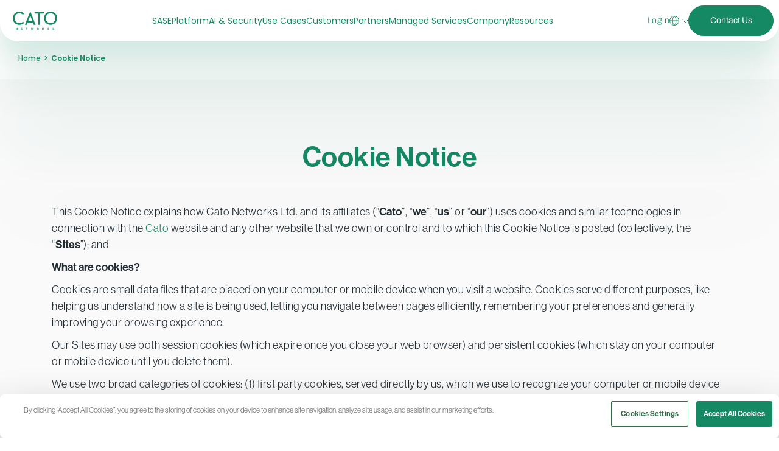

--- FILE ---
content_type: text/html; charset=UTF-8
request_url: https://www.catonetworks.com/cookie-notice/
body_size: 107976
content:
<!DOCTYPE html>
<html lang="en-US">
	<head><meta http-equiv="Content-Type" content="text/html; charset=UTF-8" /><script>if(navigator.userAgent.match(/MSIE|Internet Explorer/i)||navigator.userAgent.match(/Trident\/7\..*?rv:11/i)){var href=document.location.href;if(!href.match(/[?&]nowprocket/)){if(href.indexOf("?")==-1){if(href.indexOf("#")==-1){document.location.href=href+"?nowprocket=1"}else{document.location.href=href.replace("#","?nowprocket=1#")}}else{if(href.indexOf("#")==-1){document.location.href=href+"&nowprocket=1"}else{document.location.href=href.replace("#","&nowprocket=1#")}}}}</script><script>(()=>{class RocketLazyLoadScripts{constructor(){this.v="2.0.4",this.userEvents=["keydown","keyup","mousedown","mouseup","mousemove","mouseover","mouseout","touchmove","touchstart","touchend","touchcancel","wheel","click","dblclick","input"],this.attributeEvents=["onblur","onclick","oncontextmenu","ondblclick","onfocus","onmousedown","onmouseenter","onmouseleave","onmousemove","onmouseout","onmouseover","onmouseup","onmousewheel","onscroll","onsubmit"]}async t(){this.i(),this.o(),/iP(ad|hone)/.test(navigator.userAgent)&&this.h(),this.u(),this.l(this),this.m(),this.k(this),this.p(this),this._(),await Promise.all([this.R(),this.L()]),this.lastBreath=Date.now(),this.S(this),this.P(),this.D(),this.O(),this.M(),await this.C(this.delayedScripts.normal),await this.C(this.delayedScripts.defer),await this.C(this.delayedScripts.async),await this.T(),await this.F(),await this.j(),await this.A(),window.dispatchEvent(new Event("rocket-allScriptsLoaded")),this.everythingLoaded=!0,this.lastTouchEnd&&await new Promise(t=>setTimeout(t,500-Date.now()+this.lastTouchEnd)),this.I(),this.H(),this.U(),this.W()}i(){this.CSPIssue=sessionStorage.getItem("rocketCSPIssue"),document.addEventListener("securitypolicyviolation",t=>{this.CSPIssue||"script-src-elem"!==t.violatedDirective||"data"!==t.blockedURI||(this.CSPIssue=!0,sessionStorage.setItem("rocketCSPIssue",!0))},{isRocket:!0})}o(){window.addEventListener("pageshow",t=>{this.persisted=t.persisted,this.realWindowLoadedFired=!0},{isRocket:!0}),window.addEventListener("pagehide",()=>{this.onFirstUserAction=null},{isRocket:!0})}h(){let t;function e(e){t=e}window.addEventListener("touchstart",e,{isRocket:!0}),window.addEventListener("touchend",function i(o){o.changedTouches[0]&&t.changedTouches[0]&&Math.abs(o.changedTouches[0].pageX-t.changedTouches[0].pageX)<10&&Math.abs(o.changedTouches[0].pageY-t.changedTouches[0].pageY)<10&&o.timeStamp-t.timeStamp<200&&(window.removeEventListener("touchstart",e,{isRocket:!0}),window.removeEventListener("touchend",i,{isRocket:!0}),"INPUT"===o.target.tagName&&"text"===o.target.type||(o.target.dispatchEvent(new TouchEvent("touchend",{target:o.target,bubbles:!0})),o.target.dispatchEvent(new MouseEvent("mouseover",{target:o.target,bubbles:!0})),o.target.dispatchEvent(new PointerEvent("click",{target:o.target,bubbles:!0,cancelable:!0,detail:1,clientX:o.changedTouches[0].clientX,clientY:o.changedTouches[0].clientY})),event.preventDefault()))},{isRocket:!0})}q(t){this.userActionTriggered||("mousemove"!==t.type||this.firstMousemoveIgnored?"keyup"===t.type||"mouseover"===t.type||"mouseout"===t.type||(this.userActionTriggered=!0,this.onFirstUserAction&&this.onFirstUserAction()):this.firstMousemoveIgnored=!0),"click"===t.type&&t.preventDefault(),t.stopPropagation(),t.stopImmediatePropagation(),"touchstart"===this.lastEvent&&"touchend"===t.type&&(this.lastTouchEnd=Date.now()),"click"===t.type&&(this.lastTouchEnd=0),this.lastEvent=t.type,t.composedPath&&t.composedPath()[0].getRootNode()instanceof ShadowRoot&&(t.rocketTarget=t.composedPath()[0]),this.savedUserEvents.push(t)}u(){this.savedUserEvents=[],this.userEventHandler=this.q.bind(this),this.userEvents.forEach(t=>window.addEventListener(t,this.userEventHandler,{passive:!1,isRocket:!0})),document.addEventListener("visibilitychange",this.userEventHandler,{isRocket:!0})}U(){this.userEvents.forEach(t=>window.removeEventListener(t,this.userEventHandler,{passive:!1,isRocket:!0})),document.removeEventListener("visibilitychange",this.userEventHandler,{isRocket:!0}),this.savedUserEvents.forEach(t=>{(t.rocketTarget||t.target).dispatchEvent(new window[t.constructor.name](t.type,t))})}m(){const t="return false",e=Array.from(this.attributeEvents,t=>"data-rocket-"+t),i="["+this.attributeEvents.join("],[")+"]",o="[data-rocket-"+this.attributeEvents.join("],[data-rocket-")+"]",s=(e,i,o)=>{o&&o!==t&&(e.setAttribute("data-rocket-"+i,o),e["rocket"+i]=new Function("event",o),e.setAttribute(i,t))};new MutationObserver(t=>{for(const n of t)"attributes"===n.type&&(n.attributeName.startsWith("data-rocket-")||this.everythingLoaded?n.attributeName.startsWith("data-rocket-")&&this.everythingLoaded&&this.N(n.target,n.attributeName.substring(12)):s(n.target,n.attributeName,n.target.getAttribute(n.attributeName))),"childList"===n.type&&n.addedNodes.forEach(t=>{if(t.nodeType===Node.ELEMENT_NODE)if(this.everythingLoaded)for(const i of[t,...t.querySelectorAll(o)])for(const t of i.getAttributeNames())e.includes(t)&&this.N(i,t.substring(12));else for(const e of[t,...t.querySelectorAll(i)])for(const t of e.getAttributeNames())this.attributeEvents.includes(t)&&s(e,t,e.getAttribute(t))})}).observe(document,{subtree:!0,childList:!0,attributeFilter:[...this.attributeEvents,...e]})}I(){this.attributeEvents.forEach(t=>{document.querySelectorAll("[data-rocket-"+t+"]").forEach(e=>{this.N(e,t)})})}N(t,e){const i=t.getAttribute("data-rocket-"+e);i&&(t.setAttribute(e,i),t.removeAttribute("data-rocket-"+e))}k(t){Object.defineProperty(HTMLElement.prototype,"onclick",{get(){return this.rocketonclick||null},set(e){this.rocketonclick=e,this.setAttribute(t.everythingLoaded?"onclick":"data-rocket-onclick","this.rocketonclick(event)")}})}S(t){function e(e,i){let o=e[i];e[i]=null,Object.defineProperty(e,i,{get:()=>o,set(s){t.everythingLoaded?o=s:e["rocket"+i]=o=s}})}e(document,"onreadystatechange"),e(window,"onload"),e(window,"onpageshow");try{Object.defineProperty(document,"readyState",{get:()=>t.rocketReadyState,set(e){t.rocketReadyState=e},configurable:!0}),document.readyState="loading"}catch(t){console.log("WPRocket DJE readyState conflict, bypassing")}}l(t){this.originalAddEventListener=EventTarget.prototype.addEventListener,this.originalRemoveEventListener=EventTarget.prototype.removeEventListener,this.savedEventListeners=[],EventTarget.prototype.addEventListener=function(e,i,o){o&&o.isRocket||!t.B(e,this)&&!t.userEvents.includes(e)||t.B(e,this)&&!t.userActionTriggered||e.startsWith("rocket-")||t.everythingLoaded?t.originalAddEventListener.call(this,e,i,o):(t.savedEventListeners.push({target:this,remove:!1,type:e,func:i,options:o}),"mouseenter"!==e&&"mouseleave"!==e||t.originalAddEventListener.call(this,e,t.savedUserEvents.push,o))},EventTarget.prototype.removeEventListener=function(e,i,o){o&&o.isRocket||!t.B(e,this)&&!t.userEvents.includes(e)||t.B(e,this)&&!t.userActionTriggered||e.startsWith("rocket-")||t.everythingLoaded?t.originalRemoveEventListener.call(this,e,i,o):t.savedEventListeners.push({target:this,remove:!0,type:e,func:i,options:o})}}J(t,e){this.savedEventListeners=this.savedEventListeners.filter(i=>{let o=i.type,s=i.target||window;return e!==o||t!==s||(this.B(o,s)&&(i.type="rocket-"+o),this.$(i),!1)})}H(){EventTarget.prototype.addEventListener=this.originalAddEventListener,EventTarget.prototype.removeEventListener=this.originalRemoveEventListener,this.savedEventListeners.forEach(t=>this.$(t))}$(t){t.remove?this.originalRemoveEventListener.call(t.target,t.type,t.func,t.options):this.originalAddEventListener.call(t.target,t.type,t.func,t.options)}p(t){let e;function i(e){return t.everythingLoaded?e:e.split(" ").map(t=>"load"===t||t.startsWith("load.")?"rocket-jquery-load":t).join(" ")}function o(o){function s(e){const s=o.fn[e];o.fn[e]=o.fn.init.prototype[e]=function(){return this[0]===window&&t.userActionTriggered&&("string"==typeof arguments[0]||arguments[0]instanceof String?arguments[0]=i(arguments[0]):"object"==typeof arguments[0]&&Object.keys(arguments[0]).forEach(t=>{const e=arguments[0][t];delete arguments[0][t],arguments[0][i(t)]=e})),s.apply(this,arguments),this}}if(o&&o.fn&&!t.allJQueries.includes(o)){const e={DOMContentLoaded:[],"rocket-DOMContentLoaded":[]};for(const t in e)document.addEventListener(t,()=>{e[t].forEach(t=>t())},{isRocket:!0});o.fn.ready=o.fn.init.prototype.ready=function(i){function s(){parseInt(o.fn.jquery)>2?setTimeout(()=>i.bind(document)(o)):i.bind(document)(o)}return"function"==typeof i&&(t.realDomReadyFired?!t.userActionTriggered||t.fauxDomReadyFired?s():e["rocket-DOMContentLoaded"].push(s):e.DOMContentLoaded.push(s)),o([])},s("on"),s("one"),s("off"),t.allJQueries.push(o)}e=o}t.allJQueries=[],o(window.jQuery),Object.defineProperty(window,"jQuery",{get:()=>e,set(t){o(t)}})}P(){const t=new Map;document.write=document.writeln=function(e){const i=document.currentScript,o=document.createRange(),s=i.parentElement;let n=t.get(i);void 0===n&&(n=i.nextSibling,t.set(i,n));const c=document.createDocumentFragment();o.setStart(c,0),c.appendChild(o.createContextualFragment(e)),s.insertBefore(c,n)}}async R(){return new Promise(t=>{this.userActionTriggered?t():this.onFirstUserAction=t})}async L(){return new Promise(t=>{document.addEventListener("DOMContentLoaded",()=>{this.realDomReadyFired=!0,t()},{isRocket:!0})})}async j(){return this.realWindowLoadedFired?Promise.resolve():new Promise(t=>{window.addEventListener("load",t,{isRocket:!0})})}M(){this.pendingScripts=[];this.scriptsMutationObserver=new MutationObserver(t=>{for(const e of t)e.addedNodes.forEach(t=>{"SCRIPT"!==t.tagName||t.noModule||t.isWPRocket||this.pendingScripts.push({script:t,promise:new Promise(e=>{const i=()=>{const i=this.pendingScripts.findIndex(e=>e.script===t);i>=0&&this.pendingScripts.splice(i,1),e()};t.addEventListener("load",i,{isRocket:!0}),t.addEventListener("error",i,{isRocket:!0}),setTimeout(i,1e3)})})})}),this.scriptsMutationObserver.observe(document,{childList:!0,subtree:!0})}async F(){await this.X(),this.pendingScripts.length?(await this.pendingScripts[0].promise,await this.F()):this.scriptsMutationObserver.disconnect()}D(){this.delayedScripts={normal:[],async:[],defer:[]},document.querySelectorAll("script[type$=rocketlazyloadscript]").forEach(t=>{t.hasAttribute("data-rocket-src")?t.hasAttribute("async")&&!1!==t.async?this.delayedScripts.async.push(t):t.hasAttribute("defer")&&!1!==t.defer||"module"===t.getAttribute("data-rocket-type")?this.delayedScripts.defer.push(t):this.delayedScripts.normal.push(t):this.delayedScripts.normal.push(t)})}async _(){await this.L();let t=[];document.querySelectorAll("script[type$=rocketlazyloadscript][data-rocket-src]").forEach(e=>{let i=e.getAttribute("data-rocket-src");if(i&&!i.startsWith("data:")){i.startsWith("//")&&(i=location.protocol+i);try{const o=new URL(i).origin;o!==location.origin&&t.push({src:o,crossOrigin:e.crossOrigin||"module"===e.getAttribute("data-rocket-type")})}catch(t){}}}),t=[...new Map(t.map(t=>[JSON.stringify(t),t])).values()],this.Y(t,"preconnect")}async G(t){if(await this.K(),!0!==t.noModule||!("noModule"in HTMLScriptElement.prototype))return new Promise(e=>{let i;function o(){(i||t).setAttribute("data-rocket-status","executed"),e()}try{if(navigator.userAgent.includes("Firefox/")||""===navigator.vendor||this.CSPIssue)i=document.createElement("script"),[...t.attributes].forEach(t=>{let e=t.nodeName;"type"!==e&&("data-rocket-type"===e&&(e="type"),"data-rocket-src"===e&&(e="src"),i.setAttribute(e,t.nodeValue))}),t.text&&(i.text=t.text),t.nonce&&(i.nonce=t.nonce),i.hasAttribute("src")?(i.addEventListener("load",o,{isRocket:!0}),i.addEventListener("error",()=>{i.setAttribute("data-rocket-status","failed-network"),e()},{isRocket:!0}),setTimeout(()=>{i.isConnected||e()},1)):(i.text=t.text,o()),i.isWPRocket=!0,t.parentNode.replaceChild(i,t);else{const i=t.getAttribute("data-rocket-type"),s=t.getAttribute("data-rocket-src");i?(t.type=i,t.removeAttribute("data-rocket-type")):t.removeAttribute("type"),t.addEventListener("load",o,{isRocket:!0}),t.addEventListener("error",i=>{this.CSPIssue&&i.target.src.startsWith("data:")?(console.log("WPRocket: CSP fallback activated"),t.removeAttribute("src"),this.G(t).then(e)):(t.setAttribute("data-rocket-status","failed-network"),e())},{isRocket:!0}),s?(t.fetchPriority="high",t.removeAttribute("data-rocket-src"),t.src=s):t.src="data:text/javascript;base64,"+window.btoa(unescape(encodeURIComponent(t.text)))}}catch(i){t.setAttribute("data-rocket-status","failed-transform"),e()}});t.setAttribute("data-rocket-status","skipped")}async C(t){const e=t.shift();return e?(e.isConnected&&await this.G(e),this.C(t)):Promise.resolve()}O(){this.Y([...this.delayedScripts.normal,...this.delayedScripts.defer,...this.delayedScripts.async],"preload")}Y(t,e){this.trash=this.trash||[];let i=!0;var o=document.createDocumentFragment();t.forEach(t=>{const s=t.getAttribute&&t.getAttribute("data-rocket-src")||t.src;if(s&&!s.startsWith("data:")){const n=document.createElement("link");n.href=s,n.rel=e,"preconnect"!==e&&(n.as="script",n.fetchPriority=i?"high":"low"),t.getAttribute&&"module"===t.getAttribute("data-rocket-type")&&(n.crossOrigin=!0),t.crossOrigin&&(n.crossOrigin=t.crossOrigin),t.integrity&&(n.integrity=t.integrity),t.nonce&&(n.nonce=t.nonce),o.appendChild(n),this.trash.push(n),i=!1}}),document.head.appendChild(o)}W(){this.trash.forEach(t=>t.remove())}async T(){try{document.readyState="interactive"}catch(t){}this.fauxDomReadyFired=!0;try{await this.K(),this.J(document,"readystatechange"),document.dispatchEvent(new Event("rocket-readystatechange")),await this.K(),document.rocketonreadystatechange&&document.rocketonreadystatechange(),await this.K(),this.J(document,"DOMContentLoaded"),document.dispatchEvent(new Event("rocket-DOMContentLoaded")),await this.K(),this.J(window,"DOMContentLoaded"),window.dispatchEvent(new Event("rocket-DOMContentLoaded"))}catch(t){console.error(t)}}async A(){try{document.readyState="complete"}catch(t){}try{await this.K(),this.J(document,"readystatechange"),document.dispatchEvent(new Event("rocket-readystatechange")),await this.K(),document.rocketonreadystatechange&&document.rocketonreadystatechange(),await this.K(),this.J(window,"load"),window.dispatchEvent(new Event("rocket-load")),await this.K(),window.rocketonload&&window.rocketonload(),await this.K(),this.allJQueries.forEach(t=>t(window).trigger("rocket-jquery-load")),await this.K(),this.J(window,"pageshow");const t=new Event("rocket-pageshow");t.persisted=this.persisted,window.dispatchEvent(t),await this.K(),window.rocketonpageshow&&window.rocketonpageshow({persisted:this.persisted})}catch(t){console.error(t)}}async K(){Date.now()-this.lastBreath>45&&(await this.X(),this.lastBreath=Date.now())}async X(){return document.hidden?new Promise(t=>setTimeout(t)):new Promise(t=>requestAnimationFrame(t))}B(t,e){return e===document&&"readystatechange"===t||(e===document&&"DOMContentLoaded"===t||(e===window&&"DOMContentLoaded"===t||(e===window&&"load"===t||e===window&&"pageshow"===t)))}static run(){(new RocketLazyLoadScripts).t()}}RocketLazyLoadScripts.run()})();</script>
		
		<meta name="viewport" content="width=device-width, initial-scale=1.0" />

		<link rel="profile" href="http://gmpg.org/xfn/11" />
		<link rel="pingback" href="https://www.catonetworks.com/xmlrpc.php" />

		<script type="rocketlazyloadscript" data-rocket-type="text/javascript" data-cookieconsent="ignore">
	window.dataLayer = window.dataLayer || [];

	function gtag() {
		dataLayer.push(arguments);
	}

	gtag("consent", "default", {
		ad_personalization: "denied",
		ad_storage: "denied",
		ad_user_data: "denied",
		analytics_storage: "denied",
		functionality_storage: "denied",
		personalization_storage: "denied",
		security_storage: "granted",
		wait_for_update: 500,
	});
	gtag("set", "ads_data_redaction", true);
	</script>
<script type="rocketlazyloadscript" data-rocket-type="text/javascript" data-cookieconsent="ignore">
		(function (w, d, s, l, i) {
		w[l] = w[l] || [];
		w[l].push({'gtm.start': new Date().getTime(), event: 'gtm.js'});
		var f = d.getElementsByTagName(s)[0], j = d.createElement(s), dl = l !== 'dataLayer' ? '&l=' + l : '';
		j.async = true;
		j.src = 'https://www.googletagmanager.com/gtm.js?id=' + i + dl;
		f.parentNode.insertBefore(j, f);
	})(
		window,
		document,
		'script',
		'dataLayer',
		'GTM-P3KLBF'
	);
</script>
<script type="text/javascript"
		id="Cookiebot"
		src="https://consent.cookiebot.com/uc.js"
		data-implementation="wp"
		data-cbid="c0ae9b80-f181-4dbc-b494-95428ebf50dd"
		data-georegions="{'region':'AT, BE, BG, HR, CY, CZ, DK, EE, FI, FR, DE, GR, HU, IS, IE, IT, LV, LI, LT, LU, MT, NL, NO, PL, PT, RO, SK, SI, ES, SE, BR, CA, IL, KP, US-06, JP, AR','cbid':'60a4f0c4-1f7a-4363-b91d-8b90e3bfa1b7'}"					data-blockingmode="auto"
	></script>
<meta name='robots' content='index, follow, max-image-preview:large, max-snippet:-1, max-video-preview:-1' />
	<style></style>
	<script type="rocketlazyloadscript" class="airfleet-script-registry" id="airfleet-cache-control-frontend-scripts">window._airfleetCacheControl = {"ajaxUrl":"https:\/\/www.catonetworks.com\/wp-admin\/admin-ajax.php","ajaxNonce":"81eb2b7286","FrontendRefresh":"true"};</script>
<script type="rocketlazyloadscript" class="airfleet-script-registry" id="airfleet-engage-frontend-scripts">window._airfleetEngage = {"ajaxUrl":"https:\/\/www.catonetworks.com\/wp-admin\/admin-ajax.php","ajaxNonce":"bc85b20c2b","posthog":{"token":"phc_F928pPv0SDrlKHiIScVUa8zN44RiQhkiadhn3VEIERK","apiHost":"https:\/\/engage.airfleet.co","uiHost":"https:\/\/eu.posthog.com"},"user":{"username":false,"email":false,"display_name":false,"role":false,"roles":[],"id":""},"groups":[{"type":"site","key":"Cato Networks","properties":{"tagline":""}},{"type":"domain","key":"www.catonetworks.com","properties":{"environment":"production","wordpress_version":"6.8.3","php_version":"8.2.30","theme_name":"AirFleet Theme","theme_version":"","theme_type":"starter","plugins":[{"name":"ManageWP - Worker","slug":"worker\/init.php","folder":"worker","filename":"init.php","version":"4.9.28"},{"name":"WPML Multilingual CMS","slug":"sitepress-multilingual-cms\/sitepress.php","folder":"sitepress-multilingual-cms","filename":"sitepress.php","version":"4.8.6"},{"name":"WPML SEO","slug":"wp-seo-multilingual\/plugin.php","folder":"wp-seo-multilingual","filename":"plugin.php","version":"2.2.4"},{"name":"Advanced Custom Fields Multilingual","slug":"acfml\/wpml-acf.php","folder":"acfml","filename":"wpml-acf.php","version":"2.1.5"},{"name":"Advanced Custom Fields: Nav Menu Field","slug":"advanced-custom-fields-nav-menu-field\/fz-acf-nav-menu.php","folder":"advanced-custom-fields-nav-menu-field","filename":"fz-acf-nav-menu.php","version":"2.0.0"},{"name":"Advanced Custom Fields PRO","slug":"advanced-custom-fields-pro\/acf.php","folder":"advanced-custom-fields-pro","filename":"acf.php","version":"6.7.0.2"},{"name":"Airfleet Cache Control","slug":"airfleet-cache-control\/airfleet-cache-control.php","folder":"airfleet-cache-control","filename":"airfleet-cache-control.php","version":"4.0.0"},{"name":"Airfleet Engage","slug":"airfleet-engage\/airfleet-engage.php","folder":"airfleet-engage","filename":"airfleet-engage.php","version":"1.0.0"},{"name":"Airfleet Framework","slug":"airfleet-framework\/airfleet-framework.php","folder":"airfleet-framework","filename":"airfleet-framework.php","version":"1.1.0"},{"name":"Airfleet Login","slug":"airfleet-login\/airfleet-login.php","folder":"airfleet-login","filename":"airfleet-login.php","version":"0.2.4"},{"name":"Airfleet Nurture AI","slug":"airfleet-nurture-ai\/airfleet-nurture-ai.php","folder":"airfleet-nurture-ai","filename":"airfleet-nurture-ai.php","version":"2.2.0"},{"name":"Airfleet Plugin Manager","slug":"airfleet-plugin-manager\/airfleet-plugin-manager.php","folder":"airfleet-plugin-manager","filename":"airfleet-plugin-manager.php","version":"1.10.0"},{"name":"Airfleet Security","slug":"airfleet-security\/airfleet-security.php","folder":"airfleet-security","filename":"airfleet-security.php","version":"3.4.1"},{"name":"Co-Authors Plus","slug":"co-authors-plus\/co-authors-plus.php","folder":"co-authors-plus","filename":"co-authors-plus.php","version":"3.7.0"},{"name":"Cookiebot by Usercentrics - Automatic Cookie Banner for GDPR\/CCPA & Google Consent Mode","slug":"cookiebot\/cookiebot.php","folder":"cookiebot","filename":"cookiebot.php","version":"4.6.2"},{"name":"Disable Comments","slug":"disable-comments\/disable-comments.php","folder":"disable-comments","filename":"disable-comments.php","version":"2.6.2"},{"name":"Disable REST API","slug":"disable-json-api\/disable-json-api.php","folder":"disable-json-api","filename":"disable-json-api.php","version":"1.8"},{"name":"Yoast Duplicate Post","slug":"duplicate-post\/duplicate-post.php","folder":"duplicate-post","filename":"duplicate-post.php","version":"4.5"},{"name":"Easy Table of Contents","slug":"easy-table-of-contents\/easy-table-of-contents.php","folder":"easy-table-of-contents","filename":"easy-table-of-contents.php","version":"2.0.80"},{"name":"Edit Author Slug","slug":"edit-author-slug\/edit-author-slug.php","folder":"edit-author-slug","filename":"edit-author-slug.php","version":"1.9.2"},{"name":"Enable Media Replace","slug":"enable-media-replace\/enable-media-replace.php","folder":"enable-media-replace","filename":"enable-media-replace.php","version":"4.1.7"},{"name":"Find My Blocks","slug":"find-my-blocks\/find-my-blocks.php","folder":"find-my-blocks","filename":"find-my-blocks.php","version":"4.0.3"},{"name":"Imagify Tools","slug":"imagify-tools\/imagify-tools.php","folder":"imagify-tools","filename":"imagify-tools.php","version":"1.1.2"},{"name":"Imagify","slug":"imagify\/imagify.php","folder":"imagify","filename":"imagify.php","version":"2.2.7"},{"name":"Index WP MySQL For Speed","slug":"index-wp-mysql-for-speed\/index-wp-mysql-for-speed.php","folder":"index-wp-mysql-for-speed","filename":"index-wp-mysql-for-speed.php","version":"1.5.6"},{"name":"WPCode Lite","slug":"insert-headers-and-footers\/ihaf.php","folder":"insert-headers-and-footers","filename":"ihaf.php","version":"2.3.3"},{"name":"Phrase TMS Integration for WordPress","slug":"memsource-connector\/memsource.php","folder":"memsource-connector","filename":"memsource.php","version":"4.7.7"},{"name":"PixelYourSite PRO","slug":"pixelyoursite-pro\/pixelyoursite-pro.php","folder":"pixelyoursite-pro","filename":"pixelyoursite-pro.php","version":"12.3.6.1"},{"name":"Post Type Switcher","slug":"post-type-switcher\/post-type-switcher.php","folder":"post-type-switcher","filename":"post-type-switcher.php","version":"4.0.1"},{"name":"Post Types Order","slug":"post-types-order\/post-types-order.php","folder":"post-types-order","filename":"post-types-order.php","version":"2.4.3"},{"name":"Redirection","slug":"redirection\/redirection.php","folder":"redirection","filename":"redirection.php","version":"5.6.1"},{"name":"Reusable Blocks Extended","slug":"reusable-blocks-extended\/reusable-blocks-extended.php","folder":"reusable-blocks-extended","filename":"reusable-blocks-extended.php","version":"0.9.1"},{"name":"Safe SVG","slug":"safe-svg\/safe-svg.php","folder":"safe-svg","filename":"safe-svg.php","version":"2.4.0"},{"name":"Remove WPML Menu Sync","slug":"so-remove-wpml-menu-sync\/so-remove-wpml-menu-sync.php","folder":"so-remove-wpml-menu-sync","filename":"so-remove-wpml-menu-sync.php","version":"1.3.1"},{"name":"Trinity Audio","slug":"trinity-audio\/trinity.php","folder":"trinity-audio","filename":"trinity.php","version":"5.25.1"},{"name":"Wordfence Security","slug":"wordfence\/wordfence.php","folder":"wordfence","filename":"wordfence.php","version":"8.1.4"},{"name":"WordPress Importer","slug":"wordpress-importer\/wordpress-importer.php","folder":"wordpress-importer","filename":"wordpress-importer.php","version":"0.9.5"},{"name":"Yoast SEO Premium","slug":"wordpress-seo-premium\/wp-seo-premium.php","folder":"wordpress-seo-premium","filename":"wp-seo-premium.php","version":"26.8"},{"name":"Yoast SEO","slug":"wordpress-seo\/wp-seo.php","folder":"wordpress-seo","filename":"wp-seo.php","version":"26.8"},{"name":"WP Crontrol","slug":"wp-crontrol\/wp-crontrol.php","folder":"wp-crontrol","filename":"wp-crontrol.php","version":"1.20.0"},{"name":"WP Migrate Lite","slug":"wp-migrate-db\/wp-migrate-db.php","folder":"wp-migrate-db","filename":"wp-migrate-db.php","version":"2.7.7"},{"name":"WP Rocket | Exclude elements from Automatic Lazy Rendering","slug":"wp-rocket-automatic-lazy-rendering-exclude\/wp-rocket-automatic-lazy-rendering-exclude.php","folder":"wp-rocket-automatic-lazy-rendering-exclude","filename":"wp-rocket-automatic-lazy-rendering-exclude.php","version":""},{"name":"WP Rocket","slug":"wp-rocket\/wp-rocket.php","folder":"wp-rocket","filename":"wp-rocket.php","version":"3.20.3"},{"name":"WP Activity Log (Premium)","slug":"wp-security-audit-log-premium\/wp-security-audit-log.php","folder":"wp-security-audit-log-premium","filename":"wp-security-audit-log.php","version":"5.5.4"},{"name":"WP Hardening","slug":"wp-security-hardening\/wp-hardening.php","folder":"wp-security-hardening","filename":"wp-hardening.php","version":"1.2.8"},{"name":"WP Sync DB","slug":"wp-sync-db\/wp-sync-db.php","folder":"wp-sync-db","filename":"wp-sync-db.php","version":"1.5"},{"name":"WPML String Translation","slug":"wpml-string-translation\/plugin.php","folder":"wpml-string-translation","filename":"plugin.php","version":"3.4.1"},{"name":"WPS Hide Login","slug":"wps-hide-login\/wps-hide-login.php","folder":"wps-hide-login","filename":"wps-hide-login.php","version":"1.9.18"},{"name":"Software libraries for WP Activity Log","slug":"wsal-external-libraries\/wsal-external-libraries.php","folder":"wsal-external-libraries","filename":"wsal-external-libraries.php","version":"2.0.0"}]}}],"globals":{"_path":"\/cookie-notice\/","_title":"Review Our Cookie Notice |","_context":"frontend","_environment":"production","_theme_name":"AirFleet Theme","_theme_version":"","_theme_type":"starter"}};</script>

	<!-- This site is optimized with the Yoast SEO Premium plugin v26.8 (Yoast SEO v26.8) - https://yoast.com/product/yoast-seo-premium-wordpress/ -->
	<title>Review Our Cookie Notice | Cato Networks</title>
<link data-rocket-prefetch href="https://consent.cookiebot.com" rel="dns-prefetch">
<link data-rocket-prefetch href="https://consentcdn.cookiebot.com" rel="dns-prefetch">
<link data-rocket-prefetch href="https://client-registry.mutinycdn.com" rel="dns-prefetch">
<link data-rocket-prefetch href="https://prod-assets.sequelvideo.com" rel="dns-prefetch">
<link crossorigin data-rocket-preload as="font" href="https://www.catonetworks.com/wp-content/themes/airfleet/dist/fonts/Neue-Haas-Grotesk-Display-Normal-400.67f04dca55.woff2" rel="preload">
<link crossorigin data-rocket-preload as="font" href="https://www.catonetworks.com/wp-content/themes/airfleet/dist/fonts/Poppins-Medium.8d656aaa38.woff2" rel="preload">
<link crossorigin data-rocket-preload as="font" href="https://www.catonetworks.com/wp-content/themes/airfleet/dist/fonts/Archivo-Light.3bf1d0362a.woff2" rel="preload">
<style id="wpr-usedcss">:root{--fa-font-solid:normal 900 1em/1 "Font Awesome 6 Solid";--fa-font-regular:normal 400 1em/1 "Font Awesome 6 Regular";--fa-font-light:normal 300 1em/1 "Font Awesome 6 Light";--fa-font-thin:normal 100 1em/1 "Font Awesome 6 Thin";--fa-font-duotone:normal 900 1em/1 "Font Awesome 6 Duotone";--fa-font-brands:normal 400 1em/1 "Font Awesome 6 Brands"}svg:not(:host).svg-inline--fa,svg:not(:root).svg-inline--fa{overflow:visible;box-sizing:content-box}.svg-inline--fa{display:var(--fa-display,inline-block);height:1em;overflow:visible;vertical-align:-.125em}.svg-inline--fa.fa-fw{width:var(--fa-fw-width,1.25em)}.fa-layers-text{display:inline-block;position:absolute;text-align:center}.fa-layers-text{left:50%;top:50%;-webkit-transform:translate(-50%,-50%);transform:translate(-50%,-50%);-webkit-transform-origin:center center;transform-origin:center center}.fa-fw{text-align:center;width:1.25em}.fa-beat{-webkit-animation-name:fa-beat;animation-name:fa-beat;-webkit-animation-delay:var(--fa-animation-delay, 0);animation-delay:var(--fa-animation-delay, 0);-webkit-animation-direction:var(--fa-animation-direction,normal);animation-direction:var(--fa-animation-direction,normal);-webkit-animation-duration:var(--fa-animation-duration, 1s);animation-duration:var(--fa-animation-duration, 1s);-webkit-animation-iteration-count:var(--fa-animation-iteration-count,infinite);animation-iteration-count:var(--fa-animation-iteration-count,infinite);-webkit-animation-timing-function:var(--fa-animation-timing,ease-in-out);animation-timing-function:var(--fa-animation-timing,ease-in-out)}.fa-bounce{-webkit-animation-name:fa-bounce;animation-name:fa-bounce;-webkit-animation-delay:var(--fa-animation-delay, 0);animation-delay:var(--fa-animation-delay, 0);-webkit-animation-direction:var(--fa-animation-direction,normal);animation-direction:var(--fa-animation-direction,normal);-webkit-animation-duration:var(--fa-animation-duration, 1s);animation-duration:var(--fa-animation-duration, 1s);-webkit-animation-iteration-count:var(--fa-animation-iteration-count,infinite);animation-iteration-count:var(--fa-animation-iteration-count,infinite);-webkit-animation-timing-function:var(--fa-animation-timing,cubic-bezier(0.28,0.84,0.42,1));animation-timing-function:var(--fa-animation-timing,cubic-bezier(0.28,0.84,0.42,1))}.fa-fade{-webkit-animation-name:fa-fade;animation-name:fa-fade;-webkit-animation-delay:var(--fa-animation-delay, 0);animation-delay:var(--fa-animation-delay, 0);-webkit-animation-direction:var(--fa-animation-direction,normal);animation-direction:var(--fa-animation-direction,normal);-webkit-animation-duration:var(--fa-animation-duration, 1s);animation-duration:var(--fa-animation-duration, 1s);-webkit-animation-iteration-count:var(--fa-animation-iteration-count,infinite);animation-iteration-count:var(--fa-animation-iteration-count,infinite);-webkit-animation-timing-function:var(--fa-animation-timing,cubic-bezier(0.4,0,0.6,1));animation-timing-function:var(--fa-animation-timing,cubic-bezier(0.4,0,0.6,1))}.fa-beat-fade{-webkit-animation-name:fa-beat-fade;animation-name:fa-beat-fade;-webkit-animation-delay:var(--fa-animation-delay, 0);animation-delay:var(--fa-animation-delay, 0);-webkit-animation-direction:var(--fa-animation-direction,normal);animation-direction:var(--fa-animation-direction,normal);-webkit-animation-duration:var(--fa-animation-duration, 1s);animation-duration:var(--fa-animation-duration, 1s);-webkit-animation-iteration-count:var(--fa-animation-iteration-count,infinite);animation-iteration-count:var(--fa-animation-iteration-count,infinite);-webkit-animation-timing-function:var(--fa-animation-timing,cubic-bezier(0.4,0,0.6,1));animation-timing-function:var(--fa-animation-timing,cubic-bezier(0.4,0,0.6,1))}.fa-flip{-webkit-animation-name:fa-flip;animation-name:fa-flip;-webkit-animation-delay:var(--fa-animation-delay, 0);animation-delay:var(--fa-animation-delay, 0);-webkit-animation-direction:var(--fa-animation-direction,normal);animation-direction:var(--fa-animation-direction,normal);-webkit-animation-duration:var(--fa-animation-duration, 1s);animation-duration:var(--fa-animation-duration, 1s);-webkit-animation-iteration-count:var(--fa-animation-iteration-count,infinite);animation-iteration-count:var(--fa-animation-iteration-count,infinite);-webkit-animation-timing-function:var(--fa-animation-timing,ease-in-out);animation-timing-function:var(--fa-animation-timing,ease-in-out)}.fa-shake{-webkit-animation-name:fa-shake;animation-name:fa-shake;-webkit-animation-delay:var(--fa-animation-delay, 0);animation-delay:var(--fa-animation-delay, 0);-webkit-animation-direction:var(--fa-animation-direction,normal);animation-direction:var(--fa-animation-direction,normal);-webkit-animation-duration:var(--fa-animation-duration, 1s);animation-duration:var(--fa-animation-duration, 1s);-webkit-animation-iteration-count:var(--fa-animation-iteration-count,infinite);animation-iteration-count:var(--fa-animation-iteration-count,infinite);-webkit-animation-timing-function:var(--fa-animation-timing,linear);animation-timing-function:var(--fa-animation-timing,linear)}.fa-spin{-webkit-animation-name:fa-spin;animation-name:fa-spin;-webkit-animation-delay:var(--fa-animation-delay, 0);animation-delay:var(--fa-animation-delay, 0);-webkit-animation-direction:var(--fa-animation-direction,normal);animation-direction:var(--fa-animation-direction,normal);-webkit-animation-duration:var(--fa-animation-duration, 2s);animation-duration:var(--fa-animation-duration, 2s);-webkit-animation-iteration-count:var(--fa-animation-iteration-count,infinite);animation-iteration-count:var(--fa-animation-iteration-count,infinite);-webkit-animation-timing-function:var(--fa-animation-timing,linear);animation-timing-function:var(--fa-animation-timing,linear)}@media (prefers-reduced-motion:reduce){.fa-beat,.fa-beat-fade,.fa-bounce,.fa-fade,.fa-flip,.fa-shake,.fa-spin{-webkit-animation-delay:-1ms;animation-delay:-1ms;-webkit-animation-duration:1ms;animation-duration:1ms;-webkit-animation-iteration-count:1;animation-iteration-count:1;transition-delay:0s;transition-duration:0s}}@-webkit-keyframes fa-beat{0%,90%{-webkit-transform:scale(1);transform:scale(1)}45%{-webkit-transform:scale(var(--fa-beat-scale,1.25));transform:scale(var(--fa-beat-scale,1.25))}}@keyframes fa-beat{0%,90%{-webkit-transform:scale(1);transform:scale(1)}45%{-webkit-transform:scale(var(--fa-beat-scale,1.25));transform:scale(var(--fa-beat-scale,1.25))}}@-webkit-keyframes fa-bounce{0%{-webkit-transform:scale(1,1) translateY(0);transform:scale(1,1) translateY(0)}10%{-webkit-transform:scale(var(--fa-bounce-start-scale-x,1.1),var(--fa-bounce-start-scale-y,.9)) translateY(0);transform:scale(var(--fa-bounce-start-scale-x,1.1),var(--fa-bounce-start-scale-y,.9)) translateY(0)}30%{-webkit-transform:scale(var(--fa-bounce-jump-scale-x,.9),var(--fa-bounce-jump-scale-y,1.1)) translateY(var(--fa-bounce-height,-.5em));transform:scale(var(--fa-bounce-jump-scale-x,.9),var(--fa-bounce-jump-scale-y,1.1)) translateY(var(--fa-bounce-height,-.5em))}50%{-webkit-transform:scale(var(--fa-bounce-land-scale-x,1.05),var(--fa-bounce-land-scale-y,.95)) translateY(0);transform:scale(var(--fa-bounce-land-scale-x,1.05),var(--fa-bounce-land-scale-y,.95)) translateY(0)}57%{-webkit-transform:scale(1,1) translateY(var(--fa-bounce-rebound,-.125em));transform:scale(1,1) translateY(var(--fa-bounce-rebound,-.125em))}64%{-webkit-transform:scale(1,1) translateY(0);transform:scale(1,1) translateY(0)}100%{-webkit-transform:scale(1,1) translateY(0);transform:scale(1,1) translateY(0)}}@keyframes fa-bounce{0%{-webkit-transform:scale(1,1) translateY(0);transform:scale(1,1) translateY(0)}10%{-webkit-transform:scale(var(--fa-bounce-start-scale-x,1.1),var(--fa-bounce-start-scale-y,.9)) translateY(0);transform:scale(var(--fa-bounce-start-scale-x,1.1),var(--fa-bounce-start-scale-y,.9)) translateY(0)}30%{-webkit-transform:scale(var(--fa-bounce-jump-scale-x,.9),var(--fa-bounce-jump-scale-y,1.1)) translateY(var(--fa-bounce-height,-.5em));transform:scale(var(--fa-bounce-jump-scale-x,.9),var(--fa-bounce-jump-scale-y,1.1)) translateY(var(--fa-bounce-height,-.5em))}50%{-webkit-transform:scale(var(--fa-bounce-land-scale-x,1.05),var(--fa-bounce-land-scale-y,.95)) translateY(0);transform:scale(var(--fa-bounce-land-scale-x,1.05),var(--fa-bounce-land-scale-y,.95)) translateY(0)}57%{-webkit-transform:scale(1,1) translateY(var(--fa-bounce-rebound,-.125em));transform:scale(1,1) translateY(var(--fa-bounce-rebound,-.125em))}64%{-webkit-transform:scale(1,1) translateY(0);transform:scale(1,1) translateY(0)}100%{-webkit-transform:scale(1,1) translateY(0);transform:scale(1,1) translateY(0)}}@-webkit-keyframes fa-fade{50%{opacity:var(--fa-fade-opacity, .4)}}@keyframes fa-fade{50%{opacity:var(--fa-fade-opacity, .4)}}@-webkit-keyframes fa-beat-fade{0%,100%{opacity:var(--fa-beat-fade-opacity, .4);-webkit-transform:scale(1);transform:scale(1)}50%{opacity:1;-webkit-transform:scale(var(--fa-beat-fade-scale,1.125));transform:scale(var(--fa-beat-fade-scale,1.125))}}@keyframes fa-beat-fade{0%,100%{opacity:var(--fa-beat-fade-opacity, .4);-webkit-transform:scale(1);transform:scale(1)}50%{opacity:1;-webkit-transform:scale(var(--fa-beat-fade-scale,1.125));transform:scale(var(--fa-beat-fade-scale,1.125))}}@-webkit-keyframes fa-flip{50%{-webkit-transform:rotate3d(var(--fa-flip-x,0),var(--fa-flip-y,1),var(--fa-flip-z,0),var(--fa-flip-angle,-180deg));transform:rotate3d(var(--fa-flip-x,0),var(--fa-flip-y,1),var(--fa-flip-z,0),var(--fa-flip-angle,-180deg))}}@keyframes fa-flip{50%{-webkit-transform:rotate3d(var(--fa-flip-x,0),var(--fa-flip-y,1),var(--fa-flip-z,0),var(--fa-flip-angle,-180deg));transform:rotate3d(var(--fa-flip-x,0),var(--fa-flip-y,1),var(--fa-flip-z,0),var(--fa-flip-angle,-180deg))}}@-webkit-keyframes fa-shake{0%{-webkit-transform:rotate(-15deg);transform:rotate(-15deg)}4%{-webkit-transform:rotate(15deg);transform:rotate(15deg)}24%,8%{-webkit-transform:rotate(-18deg);transform:rotate(-18deg)}12%,28%{-webkit-transform:rotate(18deg);transform:rotate(18deg)}16%{-webkit-transform:rotate(-22deg);transform:rotate(-22deg)}20%{-webkit-transform:rotate(22deg);transform:rotate(22deg)}32%{-webkit-transform:rotate(-12deg);transform:rotate(-12deg)}36%{-webkit-transform:rotate(12deg);transform:rotate(12deg)}100%,40%{-webkit-transform:rotate(0);transform:rotate(0)}}@keyframes fa-shake{0%{-webkit-transform:rotate(-15deg);transform:rotate(-15deg)}4%{-webkit-transform:rotate(15deg);transform:rotate(15deg)}24%,8%{-webkit-transform:rotate(-18deg);transform:rotate(-18deg)}12%,28%{-webkit-transform:rotate(18deg);transform:rotate(18deg)}16%{-webkit-transform:rotate(-22deg);transform:rotate(-22deg)}20%{-webkit-transform:rotate(22deg);transform:rotate(22deg)}32%{-webkit-transform:rotate(-12deg);transform:rotate(-12deg)}36%{-webkit-transform:rotate(12deg);transform:rotate(12deg)}100%,40%{-webkit-transform:rotate(0);transform:rotate(0)}}@-webkit-keyframes fa-spin{0%{-webkit-transform:rotate(0);transform:rotate(0)}100%{-webkit-transform:rotate(360deg);transform:rotate(360deg)}}@keyframes fa-spin{0%{-webkit-transform:rotate(0);transform:rotate(0)}100%{-webkit-transform:rotate(360deg);transform:rotate(360deg)}}.sr-only{position:absolute;width:1px;height:1px;padding:0;margin:-1px;overflow:hidden;clip:rect(0,0,0,0);white-space:nowrap;border-width:0}.svg-inline--fa .fa-primary{fill:var(--fa-primary-color,currentColor);opacity:var(--fa-primary-opacity, 1)}.svg-inline--fa .fa-secondary{fill:var(--fa-secondary-color,currentColor);opacity:var(--fa-secondary-opacity, .4)}.svg-inline--fa mask .fa-primary,.svg-inline--fa mask .fa-secondary{fill:black}img:is([sizes=auto i],[sizes^="auto," i]){contain-intrinsic-size:3000px 1500px}img.emoji{display:inline!important;border:none!important;box-shadow:none!important;height:1em!important;width:1em!important;margin:0 .07em!important;vertical-align:-.1em!important;background:0 0!important;padding:0!important}:root :where(.wp-block-image figcaption){color:#555;font-size:13px;text-align:center}:where(.wp-block-group.has-background){padding:1.25em 2.375em}:root :where(.wp-block-template-part.has-background){margin-bottom:0;margin-top:0;padding:1.25em 2.375em}:root{--wp--preset--aspect-ratio--square:1;--wp--preset--aspect-ratio--4-3:4/3;--wp--preset--aspect-ratio--3-4:3/4;--wp--preset--aspect-ratio--3-2:3/2;--wp--preset--aspect-ratio--2-3:2/3;--wp--preset--aspect-ratio--16-9:16/9;--wp--preset--aspect-ratio--9-16:9/16;--wp--preset--color--black:#000000;--wp--preset--color--cyan-bluish-gray:#abb8c3;--wp--preset--color--white:#ffffff;--wp--preset--color--pale-pink:#f78da7;--wp--preset--color--vivid-red:#cf2e2e;--wp--preset--color--luminous-vivid-orange:#ff6900;--wp--preset--color--luminous-vivid-amber:#fcb900;--wp--preset--color--light-green-cyan:#7bdcb5;--wp--preset--color--vivid-green-cyan:#00d084;--wp--preset--color--pale-cyan-blue:#8ed1fc;--wp--preset--color--vivid-cyan-blue:#0693e3;--wp--preset--color--vivid-purple:#9b51e0;--wp--preset--color--material-red:#000000;--wp--preset--color--material-pink:#000000;--wp--preset--color--material-purple:#000000;--wp--preset--color--material-deep-purple:#000000;--wp--preset--color--material-indigo:#000000;--wp--preset--color--material-blue:#000000;--wp--preset--color--material-light-blue:#000000;--wp--preset--color--material-cyan:#000000;--wp--preset--color--material-teal:#000000;--wp--preset--color--material-green:#000000;--wp--preset--color--material-light-green:#000000;--wp--preset--color--material-lime:#000000;--wp--preset--color--material-yellow:#000000;--wp--preset--color--material-amber:#000000;--wp--preset--color--material-orange:#000000;--wp--preset--color--material-deep-orange:#000000;--wp--preset--color--material-brown:#000000;--wp--preset--color--material-grey:#000000;--wp--preset--color--material-blue-grey:#000000;--wp--preset--gradient--vivid-cyan-blue-to-vivid-purple:linear-gradient(135deg,rgba(6, 147, 227, 1) 0%,rgb(155, 81, 224) 100%);--wp--preset--gradient--light-green-cyan-to-vivid-green-cyan:linear-gradient(135deg,rgb(122, 220, 180) 0%,rgb(0, 208, 130) 100%);--wp--preset--gradient--luminous-vivid-amber-to-luminous-vivid-orange:linear-gradient(135deg,rgba(252, 185, 0, 1) 0%,rgba(255, 105, 0, 1) 100%);--wp--preset--gradient--luminous-vivid-orange-to-vivid-red:linear-gradient(135deg,rgba(255, 105, 0, 1) 0%,rgb(207, 46, 46) 100%);--wp--preset--gradient--very-light-gray-to-cyan-bluish-gray:linear-gradient(135deg,rgb(238, 238, 238) 0%,rgb(169, 184, 195) 100%);--wp--preset--gradient--cool-to-warm-spectrum:linear-gradient(135deg,rgb(74, 234, 220) 0%,rgb(151, 120, 209) 20%,rgb(207, 42, 186) 40%,rgb(238, 44, 130) 60%,rgb(251, 105, 98) 80%,rgb(254, 248, 76) 100%);--wp--preset--gradient--blush-light-purple:linear-gradient(135deg,rgb(255, 206, 236) 0%,rgb(152, 150, 240) 100%);--wp--preset--gradient--blush-bordeaux:linear-gradient(135deg,rgb(254, 205, 165) 0%,rgb(254, 45, 45) 50%,rgb(107, 0, 62) 100%);--wp--preset--gradient--luminous-dusk:linear-gradient(135deg,rgb(255, 203, 112) 0%,rgb(199, 81, 192) 50%,rgb(65, 88, 208) 100%);--wp--preset--gradient--pale-ocean:linear-gradient(135deg,rgb(255, 245, 203) 0%,rgb(182, 227, 212) 50%,rgb(51, 167, 181) 100%);--wp--preset--gradient--electric-grass:linear-gradient(135deg,rgb(202, 248, 128) 0%,rgb(113, 206, 126) 100%);--wp--preset--gradient--midnight:linear-gradient(135deg,rgb(2, 3, 129) 0%,rgb(40, 116, 252) 100%);--wp--preset--font-size--small:13px;--wp--preset--font-size--medium:20px;--wp--preset--font-size--large:36px;--wp--preset--font-size--x-large:42px;--wp--preset--font-size--xs:12px;--wp--preset--font-size--s:16px;--wp--preset--font-size--m:20px;--wp--preset--font-size--l:28px;--wp--preset--font-size--xl:36px;--wp--preset--spacing--20:0.44rem;--wp--preset--spacing--30:0.67rem;--wp--preset--spacing--40:1rem;--wp--preset--spacing--50:1.5rem;--wp--preset--spacing--60:2.25rem;--wp--preset--spacing--70:3.38rem;--wp--preset--spacing--80:5.06rem;--wp--preset--shadow--natural:6px 6px 9px rgba(0, 0, 0, .2);--wp--preset--shadow--deep:12px 12px 50px rgba(0, 0, 0, .4);--wp--preset--shadow--sharp:6px 6px 0px rgba(0, 0, 0, .2);--wp--preset--shadow--outlined:6px 6px 0px -3px rgba(255, 255, 255, 1),6px 6px rgba(0, 0, 0, 1);--wp--preset--shadow--crisp:6px 6px 0px rgba(0, 0, 0, 1)}:where(.is-layout-flex){gap:.5em}:where(.is-layout-grid){gap:.5em}.has-white-color{color:var(--wp--preset--color--white)!important}:where(.wp-block-post-template.is-layout-flex){gap:1.25em}:where(.wp-block-post-template.is-layout-grid){gap:1.25em}:where(.wp-block-columns.is-layout-flex){gap:2em}:where(.wp-block-columns.is-layout-grid){gap:2em}:root :where(.wp-block-pullquote){font-size:1.5em;line-height:1.6}.wpml-ls-legacy-dropdown{width:15.5em;max-width:100%}.wpml-ls-legacy-dropdown>ul{position:relative;padding:0;margin:0!important;list-style-type:none}.wpml-ls-legacy-dropdown .wpml-ls-current-language:focus .wpml-ls-sub-menu,.wpml-ls-legacy-dropdown .wpml-ls-current-language:hover .wpml-ls-sub-menu{visibility:visible}.wpml-ls-legacy-dropdown .wpml-ls-item{padding:0;margin:0;list-style-type:none}.wpml-ls-legacy-dropdown a{display:block;text-decoration:none;color:#444;border:1px solid #cdcdcd;background-color:#fff;padding:5px 10px;line-height:1}.wpml-ls-legacy-dropdown a span{vertical-align:middle}.wpml-ls-legacy-dropdown a.wpml-ls-item-toggle{position:relative;padding-right:calc(10px + 1.4em)}.rtl .wpml-ls-legacy-dropdown a.wpml-ls-item-toggle{padding-right:10px;padding-left:calc(10px + 1.4em)}.wpml-ls-legacy-dropdown a.wpml-ls-item-toggle:after{content:"";vertical-align:middle;display:inline-block;border:.35em solid transparent;border-top:.5em solid;position:absolute;right:10px;top:calc(50% - .175em)}.rtl .wpml-ls-legacy-dropdown a.wpml-ls-item-toggle:after{right:auto;left:10px}.wpml-ls-legacy-dropdown .wpml-ls-current-language:hover>a,.wpml-ls-legacy-dropdown a:focus,.wpml-ls-legacy-dropdown a:hover{color:#000;background:#eee}.wpml-ls-legacy-dropdown .wpml-ls-sub-menu{visibility:hidden;position:absolute;top:100%;right:0;left:0;border-top:1px solid #cdcdcd;padding:0;margin:0;list-style-type:none;z-index:101}.wpml-ls-legacy-dropdown .wpml-ls-sub-menu a{border-width:0 1px 1px}:root{--swiper-theme-color:#007aff}.swiper{display:block;list-style:none;margin-left:auto;margin-right:auto;overflow:hidden;padding:0;position:relative;z-index:1}.swiper-wrapper{-webkit-box-sizing:content-box;box-sizing:content-box;display:-webkit-box;display:-ms-flexbox;display:flex;height:100%;position:relative;-webkit-transition-property:-webkit-transform;transition-property:-webkit-transform;transition-property:transform;transition-property:transform,-webkit-transform;-webkit-transition-timing-function:var(--swiper-wrapper-transition-timing-function,initial);transition-timing-function:var(--swiper-wrapper-transition-timing-function,initial);width:100%;z-index:1}.swiper-wrapper{-webkit-transform:translateZ(0);transform:translateZ(0)}.swiper-slide{-ms-flex-negative:0;display:block;flex-shrink:0;height:100%;position:relative;-webkit-transition-property:-webkit-transform;transition-property:-webkit-transform;transition-property:transform;transition-property:transform,-webkit-transform;width:100%}.swiper-lazy-preloader{border:4px solid var(--swiper-preloader-color,var(--swiper-theme-color));border-radius:50%;border-top:4px solid transparent;-webkit-box-sizing:border-box;box-sizing:border-box;height:42px;left:50%;margin-left:-21px;margin-top:-21px;position:absolute;top:50%;-webkit-transform-origin:50%;-ms-transform-origin:50%;transform-origin:50%;width:42px;z-index:10}.swiper:not(.swiper-watch-progress) .swiper-lazy-preloader{-webkit-animation:1s linear infinite swiper-preloader-spin;animation:1s linear infinite swiper-preloader-spin}@-webkit-keyframes swiper-preloader-spin{0%{-webkit-transform:rotate(0);transform:rotate(0)}to{-webkit-transform:rotate(1turn);transform:rotate(1turn)}}@keyframes swiper-preloader-spin{0%{-webkit-transform:rotate(0);transform:rotate(0)}to{-webkit-transform:rotate(1turn);transform:rotate(1turn)}}:root{--swiper-navigation-size:44px}.swiper-button-next,.swiper-button-prev{-webkit-box-align:center;-ms-flex-align:center;-webkit-box-pack:center;-ms-flex-pack:center;align-items:center;color:var(--swiper-navigation-color,var(--swiper-theme-color));cursor:pointer;display:-webkit-box;display:-ms-flexbox;display:flex;height:var(--swiper-navigation-size);justify-content:center;margin-top:calc(0px - var(--swiper-navigation-size)/ 2);position:absolute;top:var(--swiper-navigation-top-offset,50%);width:calc(var(--swiper-navigation-size)/44*27);z-index:10}.swiper-button-next.swiper-button-disabled,.swiper-button-prev.swiper-button-disabled{cursor:auto;opacity:.35;pointer-events:none}.swiper-button-next.swiper-button-hidden,.swiper-button-prev.swiper-button-hidden{cursor:auto;opacity:0;pointer-events:none}.swiper-navigation-disabled .swiper-button-next,.swiper-navigation-disabled .swiper-button-prev{display:none!important}.swiper-button-next svg,.swiper-button-prev svg{height:100%;-o-object-fit:contain;object-fit:contain;-webkit-transform-origin:center;-ms-transform-origin:center;transform-origin:center;width:100%}.swiper-button-prev{left:var(--swiper-navigation-sides-offset,10px);right:auto}.swiper-button-lock{display:none}.swiper-button-next:after,.swiper-button-prev:after{font-family:swiper-icons;font-size:var(--swiper-navigation-size);font-variant:normal;letter-spacing:0;line-height:1;text-transform:none!important}.swiper-button-prev:after{content:"prev"}.swiper-button-next{left:auto;right:var(--swiper-navigation-sides-offset,10px)}.swiper-button-next:after{content:"next"}.swiper-pagination{position:absolute;text-align:center;-webkit-transform:translateZ(0);transform:translateZ(0);-webkit-transition:opacity .3s;transition:opacity .3s;z-index:10}.selectric{background:#f8f8f8;border:1px solid #ddd;border-radius:0;overflow:hidden;position:relative}.selectric .label{color:#444;font-size:12px;margin:0 38px 0 10px;overflow:hidden;text-overflow:ellipsis;-webkit-user-select:none;-moz-user-select:none;-ms-user-select:none;user-select:none;white-space:nowrap}.selectric .button,.selectric .label{display:block;height:38px;line-height:38px}.selectric .button{background-color:#f8f8f8;color:#bbb;font:0/0 a;position:absolute;right:0;text-align:center;top:0;width:38px}.selectric .button:after{border:4px solid transparent;border-bottom:none;border-top-color:#bbb;bottom:0;content:" ";height:0;left:0;margin:auto;position:absolute;right:0;top:0;width:0}.ratio{position:relative;width:100%}.ratio:before{content:"";display:block;padding-top:var(--bs-aspect-ratio)}.ratio>*{height:100%;left:0;position:absolute;top:0;width:100%}.ratio-16x9{--bs-aspect-ratio:56.25%}.sticky-top{top:0}.sticky-top{position:sticky;z-index:1020}.overflow-hidden{overflow:hidden!important}.shadow{-webkit-box-shadow:var(--bs-box-shadow)!important;box-shadow:var(--bs-box-shadow)!important}.top-0{top:0!important}.bottom-0{bottom:0!important}.border{border:var(--bs-border-width) var(--bs-border-style) var(--bs-border-color)!important}.h-auto{height:auto!important}.gap-1{gap:.25rem!important}.gap-2{gap:.5rem!important}.gap-3{gap:1rem!important}.gap-4{gap:1.5rem!important}.text-center{text-align:center!important}.text-black{--bs-text-opacity:1;color:rgba(var(--bs-black-rgb),var(--bs-text-opacity))!important}.text-white{--bs-text-opacity:1;color:rgba(var(--bs-white-rgb),var(--bs-text-opacity))!important}.bg-black{--bs-bg-opacity:1;background-color:rgba(var(--bs-black-rgb),var(--bs-bg-opacity))!important}.bg-white{--bs-bg-opacity:1;background-color:rgba(var(--bs-white-rgb),var(--bs-bg-opacity))!important}.bg-transparent{--bs-bg-opacity:1;background-color:rgba(0,0,0,0)!important}.visible{visibility:visible!important}.invisible{visibility:hidden!important}.z-0{z-index:0!important}.z-1{z-index:1!important}:root{--bs-blue:#0d6efd;--bs-indigo:#6610f2;--bs-purple:#6f42c1;--bs-pink:#d63384;--bs-red:#dc3545;--bs-orange:#fd7e14;--bs-yellow:#ffc107;--bs-green:#198754;--bs-teal:#20c997;--bs-cyan:#0dcaf0;--bs-black:#000;--bs-white:#fff;--bs-gray:#6c757d;--bs-gray-dark:#343a40;--bs-gray-100:#f8f9fa;--bs-gray-200:#e9ecef;--bs-gray-300:#dee2e6;--bs-gray-400:#ced4da;--bs-gray-500:#adb5bd;--bs-gray-600:#6c757d;--bs-gray-700:#495057;--bs-gray-800:#343a40;--bs-gray-900:#212529;--bs-new-green-1:#2c9373;--bs-new-gray-1:#dce7e5;--bs-new-gray-2:#f7f7f7;--bs-new-gray-home-page:#efeff0;--bs-gunmetal-black:#2a3033;--bs-dark-lavender-purple:#95b;--bs-saffron-mango:#ffc857;--bs-aqua-green:#38daa8;--bs-lavender-purple:#a67fbd;--bs-malibu-light-blue:#56ccf2;--bs-primary:#222c33;--bs-secondary:#158864;--bs-genoa:#158864;--bs-ebony:#0b151c;--bs-ebony-clay:#222c33;--bs-supernova:#fdca0b;--bs-rolling-stone:#7a8085;--bs-iron:#d3d5d6;--bs-iron-1:#d3d4d7;--bs-iron-2:#e3e5e6;--bs-iron-3:#dee0e1;--bs-iron-4:#e5e5e5;--bs-black-haze:#f8f9f9;--bs-abbey:#4e565c;--bs-concrete:#f2f2f2;--bs-pomegranate:#ed3f23;--bs-orange:#ff715b;--bs-gray-chateau:#a7abad;--bs-gray-text:#4c6372;--bs-mirage:#162027;--bs-alto:#d7d7d7;--bs-alto-1:#dadada;--bs-gallery:#ebebeb;--bs-jet-stream:#b7d3ca;--bs-mercury:#e5e5e5;--bs-alabaster:#fafafa;--bs-athens-gray:#f3f3f4;--bs-gray:#858383;--bs-orient:#015786;--bs-timber-green:#182e2a;--bs-#fff:#fff;--bs-#000:#000;--bs-light-gray-transparent:hsla(200,4%,83%,.2);--bs-dark-gray-transparent:rgba(34, 44, 51, .7);--bs-light-gray2:#f4f4f5;--bs-bright-gray:#e9eaea;--bs-cultured:#f8f8f8;--bs-gray-nurse:#f2f3f2;--bs-white-green:#fbfbfb;--bs-white-two:#fcfcfc;--bs-pale-gray:#f2f1f4;--bs-blue:#0b78a6;--bs-line-gray:#d7d7d7;--bs-pale-gray-2:#f9f9fa;--bs-pale-green:#d2e9e2;--bs-white-three:#f6f6f6;--bs-white-four:#f6f7f7;--bs-gray-two:#f7f9fa;--bs-dark-green:#182e2a;--bs-new-light-gray-5:#eef1f3;--bs-purple:#95b;--bs-new-green-1-rgb:44,147,115;--bs-new-gray-1-rgb:220,231,229;--bs-new-gray-2-rgb:247,247,247;--bs-new-gray-home-page-rgb:239,239,240;--bs-gunmetal-black-rgb:42,48,51;--bs-dark-lavender-purple-rgb:153,85,187;--bs-saffron-mango-rgb:255,200,87;--bs-aqua-green-rgb:56,218,168;--bs-lavender-purple-rgb:166,127,189;--bs-malibu-light-blue-rgb:86,204,242;--bs-primary-rgb:34,44,51;--bs-secondary-rgb:21,136,100;--bs-genoa-rgb:21,136,100;--bs-ebony-rgb:11,21,28;--bs-ebony-clay-rgb:34,44,51;--bs-supernova-rgb:253,202,11;--bs-rolling-stone-rgb:122,128,133;--bs-iron-rgb:211,213,214;--bs-iron-1-rgb:211,212,215;--bs-iron-2-rgb:227,229,230;--bs-iron-3-rgb:222,224,225;--bs-iron-4-rgb:229,229,229;--bs-black-haze-rgb:248,249,249;--bs-abbey-rgb:78,86,92;--bs-concrete-rgb:242,242,242;--bs-pomegranate-rgb:237,63,35;--bs-orange-rgb:255,113,91;--bs-gray-chateau-rgb:167,171,173;--bs-gray-text-rgb:76,99,114;--bs-mirage-rgb:22,32,39;--bs-alto-rgb:215,215,215;--bs-alto-1-rgb:218,218,218;--bs-gallery-rgb:235,235,235;--bs-jet-stream-rgb:183,211,202;--bs-mercury-rgb:229,229,229;--bs-alabaster-rgb:250,250,250;--bs-athens-gray-rgb:243,243,244;--bs-gray-rgb:133,131,131;--bs-orient-rgb:1,87,134;--bs-timber-green-rgb:24,46,42;--bs-#fff-rgb:255,255,255;--bs-#000-rgb:0,0,0;--bs-light-gray-transparent-rgb:211,213,214;--bs-dark-gray-transparent-rgb:34,44,51;--bs-light-gray2-rgb:244,244,245;--bs-bright-gray-rgb:233,234,234;--bs-cultured-rgb:248,248,248;--bs-gray-nurse-rgb:242,243,242;--bs-white-green-rgb:251,251,251;--bs-white-two-rgb:252,252,252;--bs-pale-gray-rgb:242,241,244;--bs-blue-rgb:11,120,166;--bs-line-gray-rgb:215,215,215;--bs-pale-gray-2-rgb:249,249,250;--bs-pale-green-rgb:210,233,226;--bs-white-three-rgb:246,246,246;--bs-white-four-rgb:246,247,247;--bs-gray-two-rgb:247,249,250;--bs-dark-green-rgb:24,46,42;--bs-new-light-gray-5-rgb:238,241,243;--bs-purple-rgb:153,85,187;--bs-primary-text-emphasis:#052c65;--bs-secondary-text-emphasis:#2b2f32;--bs-success-text-emphasis:#0a3622;--bs-info-text-emphasis:#055160;--bs-warning-text-emphasis:#664d03;--bs-danger-text-emphasis:#58151c;--bs-light-text-emphasis:#495057;--bs-dark-text-emphasis:#495057;--bs-primary-bg-subtle:#cfe2ff;--bs-secondary-bg-subtle:#e2e3e5;--bs-success-bg-subtle:#d1e7dd;--bs-info-bg-subtle:#cff4fc;--bs-warning-bg-subtle:#fff3cd;--bs-danger-bg-subtle:#f8d7da;--bs-light-bg-subtle:#fcfcfd;--bs-dark-bg-subtle:#ced4da;--bs-primary-border-subtle:#9ec5fe;--bs-secondary-border-subtle:#c4c8cb;--bs-success-border-subtle:#a3cfbb;--bs-info-border-subtle:#9eeaf9;--bs-warning-border-subtle:#ffe69c;--bs-danger-border-subtle:#f1aeb5;--bs-light-border-subtle:#e9ecef;--bs-dark-border-subtle:#adb5bd;--bs-white-rgb:255,255,255;--bs-black-rgb:0,0,0;--bs-font-sans-serif:Arial,Helvetica,sans-serif;--bs-font-monospace:SFMono-Regular,Menlo,Monaco,Consolas,"Liberation Mono","Courier New",monospace;--bs-gradient:linear-gradient(180deg,hsla(0,0%,100%,.15),hsla(0,0%,100%,0));--bs-body-font-family:"neue-haas-grotesk-display",sans-serif;--bs-body-font-size:calc(1.305rem + 0.66vw);--bs-body-font-weight:400;--bs-body-line-height:1.5;--bs-body-color:#222c33;--bs-body-color-rgb:34,44,51;--bs-body-bg:#fff;--bs-body-bg-rgb:255,255,255;--bs-emphasis-color:#000;--bs-emphasis-color-rgb:0,0,0;--bs-secondary-color:rgba(34, 44, 51, .75);--bs-secondary-color-rgb:34,44,51;--bs-secondary-bg:#e9ecef;--bs-secondary-bg-rgb:233,236,239;--bs-tertiary-color:rgba(34, 44, 51, .5);--bs-tertiary-color-rgb:34,44,51;--bs-tertiary-bg:#f8f9fa;--bs-tertiary-bg-rgb:248,249,250;--bs-heading-color:inherit;--bs-link-color:#0d6efd;--bs-link-color-rgb:13,110,253;--bs-link-decoration:underline;--bs-link-hover-color:#0a58ca;--bs-link-hover-color-rgb:10,88,202;--bs-code-color:#d63384;--bs-highlight-color:#222c33;--bs-highlight-bg:#fff3cd;--bs-border-width:1px;--bs-border-style:solid;--bs-border-color:#dee2e6;--bs-border-color-translucent:rgba(0, 0, 0, .175);--bs-border-radius:.375rem;--bs-border-radius-sm:.25rem;--bs-border-radius-lg:.5rem;--bs-border-radius-xl:1rem;--bs-border-radius-xxl:2rem;--bs-border-radius-2xl:var(--bs-border-radius-xxl);--bs-border-radius-pill:50rem;--bs-box-shadow:0 0.5rem 1rem rgba(0, 0, 0, .15);--bs-box-shadow-sm:0 0.125rem 0.25rem rgba(0, 0, 0, .075);--bs-box-shadow-lg:0 1rem 3rem rgba(0, 0, 0, .175);--bs-box-shadow-inset:inset 0 1px 2px rgba(0, 0, 0, .075);--bs-focus-ring-width:.25rem;--bs-focus-ring-opacity:.25;--bs-focus-ring-color:rgba(13, 110, 253, .25);--bs-form-valid-color:#198754;--bs-form-valid-border-color:#198754;--bs-form-invalid-color:#dc3545;--bs-form-invalid-border-color:#dc3545}*,:after,:before{-webkit-box-sizing:border-box;box-sizing:border-box}body{-webkit-text-size-adjust:100%;-webkit-tap-highlight-color:transparent;background-color:var(--bs-body-bg);color:var(--bs-body-color);font-family:var(--bs-body-font-family);font-size:var(--bs-body-font-size);font-weight:var(--bs-body-font-weight);line-height:var(--bs-body-line-height);margin:0;text-align:var(--bs-body-text-align)}hr{border:0;border-top:var(--bs-border-width) solid;color:inherit;margin:1rem 0;opacity:.25}h1,h2,h3,h4,h5{color:var(--bs-heading-color);font-weight:600;line-height:1.2;margin-bottom:.5rem;margin-top:0}h1{font-size:calc(1.575rem + 3.9vw)}@media (min-width:1200px){:root{--bs-body-font-size:1.8rem}h1{font-size:4.5rem}}h2{font-size:calc(1.485rem + 2.82vw)}@media (min-width:1200px){h2{font-size:3.6rem}}h3{font-size:calc(1.44rem + 2.28vw)}@media (min-width:1200px){h3{font-size:3.15rem}}h4{font-size:calc(1.395rem + 1.74vw)}@media (min-width:1200px){h4{font-size:2.7rem}}h5{font-size:calc(1.35rem + 1.2vw)}@media (min-width:1200px){h5{font-size:2.25rem}}p{margin-bottom:1rem;margin-top:0}address{font-style:normal;line-height:inherit;margin-bottom:1rem}ol,ul{padding-left:2rem}ol,ul{margin-bottom:1rem;margin-top:0}ol ol,ol ul,ul ol,ul ul{margin-bottom:0}b,strong{font-weight:bolder}sub{font-size:.75em;line-height:0;position:relative;vertical-align:baseline}sub{bottom:-.25em}a{color:rgba(var(--bs-link-color-rgb),var(--bs-link-opacity,1));text-decoration:underline}a:hover{--bs-link-color-rgb:var(--bs-link-hover-color-rgb)}a:not([href]):not([class]),a:not([href]):not([class]):hover{color:inherit;text-decoration:none}code,pre{font-family:var(--bs-font-monospace);font-size:1em}pre{display:block;font-size:.875em;margin-bottom:1rem;margin-top:0;overflow:auto}pre code{color:inherit;font-size:inherit;word-break:normal}code{word-wrap:break-word;color:var(--bs-code-color);font-size:.875em}a>code{color:inherit}img,svg{vertical-align:middle}table{border-collapse:collapse;caption-side:bottom}caption{color:var(--bs-secondary-color);padding-bottom:.5rem;padding-top:.5rem;text-align:left}th{text-align:inherit;text-align:-webkit-match-parent}tbody,td,th,tr{border:0 solid;border-color:inherit}label{display:inline-block}button{border-radius:0}button:focus:not(:focus-visible){outline:0}button,input,optgroup,select,textarea{font-family:inherit;font-size:inherit;line-height:inherit;margin:0}button,select{text-transform:none}[role=button]{cursor:pointer}select{word-wrap:normal}select:disabled{opacity:1}[list]:not([type=date]):not([type=datetime-local]):not([type=month]):not([type=week]):not([type=time])::-webkit-calendar-picker-indicator{display:none!important}[type=button],[type=reset],[type=submit],button{-webkit-appearance:button}[type=button]:not(:disabled),[type=reset]:not(:disabled),[type=submit]:not(:disabled),button:not(:disabled){cursor:pointer}::-moz-focus-inner{border-style:none;padding:0}textarea{resize:vertical}fieldset{border:0;margin:0;min-width:0;padding:0}legend{float:left;font-size:calc(1.275rem + .3vw);line-height:inherit;margin-bottom:.5rem;padding:0;width:100%}legend+*{clear:left}::-webkit-datetime-edit-day-field,::-webkit-datetime-edit-fields-wrapper,::-webkit-datetime-edit-hour-field,::-webkit-datetime-edit-minute,::-webkit-datetime-edit-month-field,::-webkit-datetime-edit-text,::-webkit-datetime-edit-year-field{padding:0}::-webkit-inner-spin-button{height:auto}[type=search]{-webkit-appearance:textfield;outline-offset:-2px}::-webkit-search-decoration{-webkit-appearance:none}::-webkit-color-swatch-wrapper{padding:0}::-webkit-file-upload-button{-webkit-appearance:button;font:inherit}::file-selector-button{-webkit-appearance:button;font:inherit}iframe{border:0}summary{cursor:pointer;display:list-item}progress{vertical-align:baseline}[hidden]{display:none!important}.container,.container-fluid{--bs-gutter-x:3rem;--bs-gutter-y:0;margin-left:auto;margin-right:auto;padding-left:calc(var(--bs-gutter-x)*.5);padding-right:calc(var(--bs-gutter-x)*.5);width:100%}@media (min-width:576px){.container{max-width:540px}}@media (min-width:768px){.container{max-width:720px}}@media (min-width:992px){.container{max-width:960px}}@media (min-width:1200px){legend{font-size:1.5rem}.container{max-width:1140px}}@media (min-width:1400px){.container{max-width:1320px}}:root{--bs-breakpoint-xs:0;--bs-breakpoint-sm:576px;--bs-breakpoint-md:768px;--bs-breakpoint-lg:992px;--bs-breakpoint-xl:1200px;--bs-breakpoint-xxl:1400px}.row{--bs-gutter-x:3rem;--bs-gutter-y:0;display:-webkit-box;display:-ms-flexbox;display:flex;-ms-flex-wrap:wrap;flex-wrap:wrap;margin-left:calc(var(--bs-gutter-x)*-.5);margin-right:calc(var(--bs-gutter-x)*-.5);margin-top:calc(var(--bs-gutter-y)*-1)}.row>*{-ms-flex-negative:0;-webkit-box-sizing:border-box;box-sizing:border-box;flex-shrink:0;margin-top:var(--bs-gutter-y);max-width:100%;padding-left:calc(var(--bs-gutter-x)*.5);padding-right:calc(var(--bs-gutter-x)*.5);width:100%}.col{-webkit-box-flex:1;-ms-flex:1 0 0%;flex:1 0 0%}.d-flex{display:-webkit-box!important;display:-ms-flexbox!important;display:flex!important}.d-none{display:none!important}.flex-row{-webkit-box-orient:horizontal!important;-ms-flex-direction:row!important;flex-direction:row!important}.flex-row{-webkit-box-direction:normal!important}.flex-wrap{-ms-flex-wrap:wrap!important;flex-wrap:wrap!important}.align-items-center{-webkit-box-align:center!important;-ms-flex-align:center!important;align-items:center!important}.mx-auto{margin-left:auto!important;margin-right:auto!important}.mt-5{margin-top:3rem!important}.mb-3{margin-bottom:1rem!important}.mb-5{margin-bottom:3rem!important}.p-0{padding:0!important}.p-2{padding:.5rem!important}.p-4{padding:1.5rem!important}.px-1{padding-left:.25rem!important;padding-right:.25rem!important}.px-4{padding-left:1.5rem!important;padding-right:1.5rem!important}.px-5{padding-left:3rem!important;padding-right:3rem!important}.py-3{padding-bottom:1rem!important;padding-top:1rem!important}.py-4{padding-bottom:1.5rem!important;padding-top:1.5rem!important}.btn{--bs-btn-padding-x:.75rem;--bs-btn-padding-y:.375rem;--bs-btn-font-family: ;--bs-btn-font-size:calc(1.305rem + 0.66vw);--bs-btn-font-weight:400;--bs-btn-line-height:1.5;--bs-btn-color:var(--bs-body-color);--bs-btn-bg:transparent;--bs-btn-border-width:var(--bs-border-width);--bs-btn-border-color:transparent;--bs-btn-border-radius:var(--bs-border-radius);--bs-btn-hover-border-color:transparent;--bs-btn-box-shadow:inset 0 1px 0 hsla(0,0%,100%,.15),0 1px 1px rgba(0, 0, 0, .075);--bs-btn-disabled-opacity:.65;--bs-btn-focus-box-shadow:0 0 0 .25rem rgba(var(--bs-btn-focus-shadow-rgb),.5);background-color:var(--bs-btn-bg);border:var(--bs-btn-border-width) solid var(--bs-btn-border-color);border-radius:var(--bs-btn-border-radius);color:var(--bs-btn-color);cursor:pointer;display:inline-block;font-family:var(--bs-btn-font-family);font-size:var(--bs-btn-font-size);font-weight:var(--bs-btn-font-weight);line-height:var(--bs-btn-line-height);padding:var(--bs-btn-padding-y) var(--bs-btn-padding-x);text-align:center;text-decoration:none;-webkit-transition:color .15s ease-in-out,background-color .15s ease-in-out,border-color .15s ease-in-out,-webkit-box-shadow .15s ease-in-out;transition:color .15s ease-in-out,background-color .15s ease-in-out,border-color .15s ease-in-out,-webkit-box-shadow .15s ease-in-out;transition:color .15s ease-in-out,background-color .15s ease-in-out,border-color .15s ease-in-out,box-shadow .15s ease-in-out;transition:color .15s ease-in-out,background-color .15s ease-in-out,border-color .15s ease-in-out,box-shadow .15s ease-in-out,-webkit-box-shadow .15s ease-in-out;-webkit-user-select:none;-moz-user-select:none;-ms-user-select:none;user-select:none;vertical-align:middle}@media (prefers-reduced-motion:reduce){.btn{-webkit-transition:none;transition:none}}.btn:hover{background-color:var(--bs-btn-hover-bg);border-color:var(--bs-btn-hover-border-color);color:var(--bs-btn-hover-color)}.btn:focus-visible{background-color:var(--bs-btn-hover-bg);border-color:var(--bs-btn-hover-border-color);-webkit-box-shadow:var(--bs-btn-focus-box-shadow);box-shadow:var(--bs-btn-focus-box-shadow);color:var(--bs-btn-hover-color);outline:0}.btn.active,.btn.show,.btn:first-child:active,:not(.btn-check)+.btn:active{background-color:var(--bs-btn-active-bg);border-color:var(--bs-btn-active-border-color);color:var(--bs-btn-active-color)}.btn.active:focus-visible,.btn.show:focus-visible,.btn:first-child:active:focus-visible,:not(.btn-check)+.btn:active:focus-visible{-webkit-box-shadow:var(--bs-btn-focus-box-shadow);box-shadow:var(--bs-btn-focus-box-shadow)}.btn.disabled,.btn:disabled,fieldset:disabled .btn{background-color:var(--bs-btn-disabled-bg);border-color:var(--bs-btn-disabled-border-color);color:var(--bs-btn-disabled-color);opacity:var(--bs-btn-disabled-opacity);pointer-events:none}.modal{--bs-modal-zindex:1055;--bs-modal-width:500px;--bs-modal-padding:1rem;--bs-modal-margin:.5rem;--bs-modal-color: ;--bs-modal-bg:var(--bs-body-bg);--bs-modal-border-color:var(--bs-border-color-translucent);--bs-modal-border-width:var(--bs-border-width);--bs-modal-border-radius:var(--bs-border-radius-lg);--bs-modal-box-shadow:var(--bs-box-shadow-sm);--bs-modal-inner-border-radius:calc(var(--bs-border-radius-lg) - var(--bs-border-width));--bs-modal-header-padding-x:1rem;--bs-modal-header-padding-y:1rem;--bs-modal-header-padding:1rem 1rem;--bs-modal-header-border-color:var(--bs-border-color);--bs-modal-header-border-width:var(--bs-border-width);--bs-modal-title-line-height:1.5;--bs-modal-footer-gap:.5rem;--bs-modal-footer-bg: ;--bs-modal-footer-border-color:var(--bs-border-color);--bs-modal-footer-border-width:var(--bs-border-width);display:none;height:100%;left:0;outline:0;overflow-x:hidden;overflow-y:auto;position:fixed;top:0;width:100%;z-index:var(--bs-modal-zindex)}.modal-dialog{margin:var(--bs-modal-margin);pointer-events:none;position:relative;width:auto}.modal.fade .modal-dialog{-webkit-transform:translateY(-50px);-ms-transform:translateY(-50px);transform:translateY(-50px);-webkit-transition:-webkit-transform .3s ease-out;transition:-webkit-transform .3s ease-out;transition:transform .3s ease-out;transition:transform .3s ease-out,-webkit-transform .3s ease-out}@media (prefers-reduced-motion:reduce){.modal.fade .modal-dialog{-webkit-transition:none;transition:none}}.modal.show .modal-dialog{-webkit-transform:none;-ms-transform:none;transform:none}.modal.modal-static .modal-dialog{-webkit-transform:scale(1.02);-ms-transform:scale(1.02);transform:scale(1.02)}.modal-dialog-centered{-webkit-box-align:center;-ms-flex-align:center;align-items:center;min-height:calc(100% - var(--bs-modal-margin)*2)}.modal-content,.modal-dialog-centered{display:-webkit-box;display:-ms-flexbox;display:flex}.modal-content{-webkit-box-orient:vertical;-webkit-box-direction:normal;background-clip:padding-box;background-color:var(--bs-modal-bg);border:var(--bs-modal-border-width) solid var(--bs-modal-border-color);border-radius:var(--bs-modal-border-radius);color:var(--bs-modal-color);-ms-flex-direction:column;flex-direction:column;outline:0;pointer-events:auto;position:relative;width:100%}.modal-backdrop{--bs-backdrop-zindex:1050;--bs-backdrop-bg:#000;--bs-backdrop-opacity:.5;background-color:var(--bs-backdrop-bg);height:100vh;left:0;position:fixed;top:0;width:100vw;z-index:var(--bs-backdrop-zindex)}.modal-backdrop.fade{opacity:0}.modal-backdrop.show{opacity:var(--bs-backdrop-opacity)}.modal-header{-ms-flex-negative:0;-webkit-box-align:center;-ms-flex-align:center;align-items:center;border-bottom:var(--bs-modal-header-border-width) solid var(--bs-modal-header-border-color);border-top-left-radius:var(--bs-modal-inner-border-radius);border-top-right-radius:var(--bs-modal-inner-border-radius);display:-webkit-box;display:-ms-flexbox;display:flex;flex-shrink:0;padding:var(--bs-modal-header-padding)}.modal-header .btn-close{margin:calc(var(--bs-modal-header-padding-y)*-.5) calc(var(--bs-modal-header-padding-x)*-.5) calc(var(--bs-modal-header-padding-y)*-.5) auto;padding:calc(var(--bs-modal-header-padding-y)*.5) calc(var(--bs-modal-header-padding-x)*.5)}.modal-title{line-height:var(--bs-modal-title-line-height);margin-bottom:0}.modal-body{-webkit-box-flex:1;-ms-flex:1 1 auto;flex:1 1 auto;padding:var(--bs-modal-padding);position:relative}@media (min-width:576px){.modal{--bs-modal-margin:1.75rem;--bs-modal-box-shadow:var(--bs-box-shadow)}.modal-dialog{margin-left:auto;margin-right:auto;max-width:var(--bs-modal-width)}}.navbar{--bs-navbar-padding-x:0;--bs-navbar-padding-y:.5rem;--bs-navbar-color:rgba(var(--bs-emphasis-color-rgb),0.65);--bs-navbar-hover-color:rgba(var(--bs-emphasis-color-rgb),0.8);--bs-navbar-disabled-color:rgba(var(--bs-emphasis-color-rgb),0.3);--bs-navbar-active-color:rgba(var(--bs-emphasis-color-rgb),1);--bs-navbar-brand-padding-y:.1625rem;--bs-navbar-brand-margin-end:1rem;--bs-navbar-brand-font-size:2.25rem;--bs-navbar-brand-color:rgba(var(--bs-emphasis-color-rgb),1);--bs-navbar-brand-hover-color:rgba(var(--bs-emphasis-color-rgb),1);--bs-navbar-nav-link-padding-x:.5rem;--bs-navbar-toggler-padding-y:.25rem;--bs-navbar-toggler-padding-x:.75rem;--bs-navbar-toggler-font-size:2.25rem;--bs-navbar-toggler-icon-bg:url("data:image/svg+xml;charset=utf-8,%3Csvg xmlns='http://www.w3.org/2000/svg' viewBox='0 0 30 30'%3E%3Cpath stroke='rgba(34,44,51,0.75)' stroke-linecap='round' stroke-miterlimit='10' stroke-width='2' d='M4 7h22M4 15h22M4 23h22'/%3E%3C/svg%3E");--bs-navbar-toggler-border-color:rgba(var(--bs-emphasis-color-rgb),0.15);--bs-navbar-toggler-border-radius:var(--bs-border-radius);--bs-navbar-toggler-focus-width:.25rem;--bs-navbar-toggler-transition:box-shadow 0.15s ease-in-out;-ms-flex-wrap:wrap;flex-wrap:wrap;padding:var(--bs-navbar-padding-y) var(--bs-navbar-padding-x);position:relative}.navbar,.navbar>.container,.navbar>.container-fluid{-webkit-box-align:center;-ms-flex-align:center;-webkit-box-pack:justify;-ms-flex-pack:justify;align-items:center;display:-webkit-box;display:-ms-flexbox;display:flex;justify-content:space-between}.navbar>.container,.navbar>.container-fluid{-ms-flex-wrap:inherit;flex-wrap:inherit}.navbar-nav{--bs-nav-link-padding-x:0;--bs-nav-link-padding-y:.5rem;--bs-nav-link-font-weight: ;--bs-nav-link-color:var(--bs-navbar-color);--bs-nav-link-hover-color:var(--bs-navbar-hover-color);--bs-nav-link-disabled-color:var(--bs-navbar-disabled-color);-webkit-box-orient:vertical;-webkit-box-direction:normal;display:-webkit-box;display:-ms-flexbox;display:flex;-ms-flex-direction:column;flex-direction:column;list-style:none;margin-bottom:0;padding-left:0}.navbar-nav .nav-link.active,.navbar-nav .nav-link.show{color:var(--bs-navbar-active-color)}.navbar-nav .dropdown-menu{position:static}.dropdown,.dropdown-center,.dropend,.dropstart,.dropup,.dropup-center{position:relative}.dropdown-toggle{white-space:nowrap}.dropdown-toggle:after{border-bottom:0;border-left:.3em solid transparent;border-right:.3em solid transparent;border-top:.3em solid;content:"";display:inline-block;margin-left:.255em;vertical-align:.255em}.dropdown-toggle:empty:after{margin-left:0}.dropdown-menu{--bs-dropdown-zindex:1000;--bs-dropdown-min-width:10rem;--bs-dropdown-padding-x:0;--bs-dropdown-padding-y:.5rem;--bs-dropdown-spacer:.125rem;--bs-dropdown-font-size:calc(1.305rem + 0.66vw);--bs-dropdown-color:var(--bs-body-color);--bs-dropdown-bg:var(--bs-body-bg);--bs-dropdown-border-color:var(--bs-border-color-translucent);--bs-dropdown-border-radius:var(--bs-border-radius);--bs-dropdown-border-width:var(--bs-border-width);--bs-dropdown-inner-border-radius:calc(var(--bs-border-radius) - var(--bs-border-width));--bs-dropdown-divider-bg:var(--bs-border-color-translucent);--bs-dropdown-divider-margin-y:.5rem;--bs-dropdown-box-shadow:var(--bs-box-shadow);--bs-dropdown-link-color:var(--bs-body-color);--bs-dropdown-link-hover-color:var(--bs-body-color);--bs-dropdown-link-hover-bg:var(--bs-tertiary-bg);--bs-dropdown-link-active-color:#fff;--bs-dropdown-link-active-bg:#0d6efd;--bs-dropdown-link-disabled-color:var(--bs-tertiary-color);--bs-dropdown-item-padding-x:1rem;--bs-dropdown-item-padding-y:.25rem;--bs-dropdown-header-color:#6c757d;--bs-dropdown-header-padding-x:1rem;--bs-dropdown-header-padding-y:.5rem;background-clip:padding-box;background-color:var(--bs-dropdown-bg);border:var(--bs-dropdown-border-width) solid var(--bs-dropdown-border-color);border-radius:var(--bs-dropdown-border-radius);color:var(--bs-dropdown-color);display:none;font-size:var(--bs-dropdown-font-size);list-style:none;margin:0;min-width:var(--bs-dropdown-min-width);padding:var(--bs-dropdown-padding-y) var(--bs-dropdown-padding-x);position:absolute;text-align:left;z-index:var(--bs-dropdown-zindex)}.dropup .dropdown-toggle:after{border-bottom:.3em solid;border-left:.3em solid transparent;border-right:.3em solid transparent;border-top:0;content:"";display:inline-block;margin-left:.255em;vertical-align:.255em}.dropup .dropdown-toggle:empty:after{margin-left:0}.dropend .dropdown-toggle:after{border-bottom:.3em solid transparent;border-left:.3em solid;border-right:0;border-top:.3em solid transparent;content:"";display:inline-block;margin-left:.255em;vertical-align:.255em}.dropend .dropdown-toggle:empty:after{margin-left:0}.dropend .dropdown-toggle:after{vertical-align:0}.dropstart .dropdown-toggle:after{content:"";display:inline-block;display:none;margin-left:.255em;vertical-align:.255em}.dropstart .dropdown-toggle:before{border-bottom:.3em solid transparent;border-right:.3em solid;border-top:.3em solid transparent;content:"";display:inline-block;margin-right:.255em;vertical-align:.255em}.dropstart .dropdown-toggle:empty:after{margin-left:0}.dropstart .dropdown-toggle:before{vertical-align:0}.dropdown-item{background-color:transparent;border:0;border-radius:var(--bs-dropdown-item-border-radius,0);clear:both;color:var(--bs-dropdown-link-color);display:block;font-weight:400;padding:var(--bs-dropdown-item-padding-y) var(--bs-dropdown-item-padding-x);text-align:inherit;text-decoration:none;white-space:nowrap;width:100%}.dropdown-item:focus,.dropdown-item:hover{background-color:var(--bs-dropdown-link-hover-bg);color:var(--bs-dropdown-link-hover-color)}.dropdown-item.active,.dropdown-item:active{background-color:var(--bs-dropdown-link-active-bg);color:var(--bs-dropdown-link-active-color);text-decoration:none}.dropdown-item.disabled,.dropdown-item:disabled{background-color:transparent;color:var(--bs-dropdown-link-disabled-color);pointer-events:none}.dropdown-menu.show{display:block}.fade{-webkit-transition:opacity .15s linear;transition:opacity .15s linear}@media (prefers-reduced-motion:reduce){.fade{-webkit-transition:none;transition:none}}.fade:not(.show){opacity:0}.collapse:not(.show){display:none}.collapsing{height:0;overflow:hidden;-webkit-transition:height .35s;transition:height .35s ease}@media (prefers-reduced-motion:reduce){.collapsing{-webkit-transition:none;transition:none}}.collapsing.collapse-horizontal{height:auto;-webkit-transition:width .35s;transition:width .35s ease;width:0}@media (prefers-reduced-motion:reduce){.collapsing.collapse-horizontal{-webkit-transition:none;transition:none}}.has-alabaster-background-color{background-color:#fafafa}.has-white-color{color:#fff}.b-cato-calculator__btn,.c-modal-form .modal-content .btn-close,.c-table-calc__edit-row--red,.c-video-testimonial__btn{background-color:transparent;border:1px solid transparent;outline:0}.btn-theme-orange{-webkit-transition-duration:.3s;transition-duration:.3s;-webkit-transition-property:background,color,border,-webkit-box-shadow,-webkit-transform;transition-property:background,color,border,-webkit-box-shadow,-webkit-transform;transition-property:box-shadow,transform,background,color,border;transition-property:box-shadow,transform,background,color,border,-webkit-box-shadow,-webkit-transform}.btn-theme-orange:hover{background-color:#fff;border:1px solid #158864;-webkit-box-shadow:0 0 10px 0 rgba(0,0,0,.15);box-shadow:0 0 10px 0 rgba(0,0,0,.15);color:#158864;-webkit-transform:translateY(-1px);-ms-transform:translateY(-1px);transform:translateY(-1px)}.btn-theme-orange{background-color:#fdca0b!important;color:#222c33!important}.btn-theme-orange:hover{background-color:#fff!important;border:1px solid #fdca0b!important}.btn-theme-orange{background-color:#158864;border-radius:.2rem;color:#fff;font-size:1.4rem;font-weight:600;line-height:1;padding:.9rem 1.4rem}@media (min-width:1400px){.btn-theme-orange{font-size:1.5rem;padding:1.05rem 1.6rem}}.btn-new-dark-green-border{--bs-btn-active-color:#fff;--bs-btn-active-bg:#158864;--bs-btn-active-border-color:#158864;-webkit-box-align:center;-ms-flex-align:center;-webkit-box-pack:center;-ms-flex-pack:center;align-items:center;background-color:transparent;border:1px solid #158864;border-radius:200px;color:#158864;display:-webkit-inline-box;display:-ms-inline-flexbox;display:inline-flex;font-family:Archivo,sans-serif;font-size:17px;height:48px;justify-content:center;line-height:1.1;padding:5px 24px;text-decoration:none;-webkit-transition:-webkit-transform .3s linear;transition:-webkit-transform .3s linear;transition:transform .3s linear;transition:transform .3s linear,-webkit-transform .3s linear;-webkit-transition-property:background-color,color,border-color;transition-property:background-color,color,border-color}.btn-new-dark-green-border:active,.btn-new-dark-green-border:hover{background-color:#158864;border-color:#158864;color:#fff}@font-face{font-display:swap;font-family:neue-haas-grotesk-display;font-style:normal;font-weight:400;src:url(https://www.catonetworks.com/wp-content/themes/airfleet/dist/fonts/Neue-Haas-Grotesk-Display-Normal-400.67f04dca55.woff2) format("woff2")}@font-face{font-display:swap;font-family:neue-haas-grotesk-display;font-style:normal;font-weight:500;src:url(https://www.catonetworks.com/wp-content/themes/airfleet/dist/fonts/Neue-Haas-Grotesk-Display-Normal-500.a75df77c5f.woff2) format("woff2")}@font-face{font-display:swap;font-family:neue-haas-grotesk-display;font-style:normal;font-weight:600;src:url(https://www.catonetworks.com/wp-content/themes/airfleet/dist/fonts/Neue-Haas-Grotesk-Display-Normal-600.08aa8a774b.woff2) format("woff2")}@font-face{font-display:swap;font-family:Archivo;font-style:normal;font-weight:300;src:url(https://www.catonetworks.com/wp-content/themes/airfleet/dist/fonts/Archivo-Light.3bf1d0362a.woff2) format("woff2")}@font-face{font-display:swap;font-family:Archivo;font-style:normal;font-weight:400;src:url(https://www.catonetworks.com/wp-content/themes/airfleet/dist/fonts/Archivo-Regular.854f1766ae.woff2) format("woff2")}@font-face{font-display:swap;font-family:Archivo;font-style:normal;font-weight:500;src:url(https://www.catonetworks.com/wp-content/themes/airfleet/dist/fonts/Archivo-Medium.3fdb3c7626.woff2) format("woff2")}@font-face{font-display:swap;font-family:Poppins;font-style:normal;font-weight:500;src:url(https://www.catonetworks.com/wp-content/themes/airfleet/dist/fonts/Poppins-Medium.8d656aaa38.woff2) format("woff2")}@font-face{font-display:swap;font-family:Poppins;font-style:normal;font-weight:400;src:url(https://www.catonetworks.com/wp-content/themes/airfleet/dist/fonts/Poppins-Regular.223445b0c8.woff2) format("woff2")}@font-face{font-display:swap;font-family:Poppins;font-style:normal;font-weight:300;src:url(https://www.catonetworks.com/wp-content/themes/airfleet/dist/fonts/Poppins-Light.51270c3607.woff2) format("woff2")}@font-face{font-display:swap;font-family:Poppins;font-style:normal;font-weight:700;src:url(https://www.catonetworks.com/wp-content/themes/airfleet/dist/fonts/Poppins-Bold.9fa87d2bfc.woff2) format("woff2")}@font-face{font-display:swap;font-family:Poppins;font-style:normal;font-weight:600;src:url(https://www.catonetworks.com/wp-content/themes/airfleet/dist/fonts/Poppins-SemiBold.51356c5a16.woff2) format("woff2")}body:not(.remove-overflow) .wrapper{overflow:hidden}br.xs{display:none}@media (max-width:575.98px){br.xs{display:inline}}br.sm{display:none}@media (min-width:576px) and (max-width:767.98px){br.sm{display:inline}}br.md{display:none}@media (min-width:768px) and (max-width:991.98px){br.md{display:inline}}br.lg{display:none}@media (min-width:992px) and (max-width:1199.98px){br.lg{display:inline}}br.xl{display:none}@media (min-width:1200px) and (max-width:1399.98px){br.xl{display:inline}}:root{--container-width:100%;--afs-header-height:var(--header-height,68px);--afs-block-gap-xs:32px;--afs-block-gap-sm--1:38px;--afs-block-gap-sm:40px;--afs-block-gap-md:80px;--afs-block-gap-lg:100px}@media (min-width:576px){:root{--container-width:540px}}@media (min-width:768px){.btn-new-dark-green-border{border-width:1px;font-size:20px;height:56px;letter-spacing:.2px;padding:5px 32px}:root{--container-width:720px}}@media (min-width:992px){.modal-lg{--bs-modal-width:800px}:root{--container-width:960px}}@media (min-width:1200px){.btn{--bs-btn-font-size:1.8rem}.dropdown-menu{--bs-dropdown-font-size:1.8rem}:root{--container-width:1140px}}html{-webkit-font-feature-settings:"kern","liga","clig","calt";font-feature-settings:"kern","liga","clig","calt";-webkit-font-kerning:normal;font-kerning:normal;font-size:62.5%;letter-spacing:.5px}img{height:auto;max-width:100%}.page__content{margin-top:100px}.af-clicker{cursor:pointer}.c-title span,.h1 span,.h2 span,.h3 span,.h4 span,.h5 span,.title span,h1 span,h2 span,h3 span,h4 span,h5 span{color:#158864}h1:last-child,h2:last-child,h3:last-child,h4:last-child,h5:last-child,ol:last-child,p:last-child,picture:last-child,ul:last-child{margin-bottom:0}b,strong{font-weight:600;letter-spacing:normal}input[type=search]::-webkit-search-cancel-button,input[type=search]::-webkit-search-decoration,input[type=search]::-webkit-search-results-button,input[type=search]::-webkit-search-results-decoration{-webkit-appearance:none}[type=search]{outline:0;outline-offset:0}body.has-intro,body.modal-open{overflow:hidden!important}.comment{padding:30px 0 30px 65px;position:relative}.search-form{overflow:hidden;position:relative}@media (min-width:1500px){:root{--container-width:1440px}.container{max-width:1440px}}body{overflow-x:hidden}.registered-trademark{font-size:.2em;left:-.3em;top:-3.5em}.registered-trademark,.registered-trademark-small{color:inherit!important;line-height:0;position:relative;vertical-align:baseline}.registered-trademark-small{font-size:.5em;left:0;top:-1.4em}.c-accordion__item~.c-accordion__item{margin-top:2rem}.c-accordion__item-head{color:#fff;cursor:pointer;padding-left:5rem;position:relative}.c-accordion__item-head:hover:before{background-image:url(https://www.catonetworks.com/wp-content/themes/airfleet/dist/images/ico-accordion-close.6bcee3505d.svg)}.c-accordion__item-head:before{background-image:url(https://www.catonetworks.com/wp-content/themes/airfleet/dist/images/ico-accordion-open.e68c20720f.svg);background-position:50%;background-repeat:no-repeat;background-size:contain;border-radius:100%;content:"";height:2.6rem;left:1rem;position:absolute;top:1rem;-webkit-transition:-webkit-transform .3s;transition:-webkit-transform .3s;transition:transform .3s;transition:transform .3s,-webkit-transform .3s;width:2.6rem}.c-accordion__item-head .c-title{font-size:1.8rem;font-weight:500;line-height:1.3;padding-bottom:1rem;padding-top:1rem}@media (min-width:768px){.c-accordion__item-head{padding-left:4rem}.c-accordion__item-head:before{height:2rem;left:0;top:1.48rem;width:2rem}.c-accordion__item-head .c-title{font-size:2.2rem;font-weight:600}}.c-accordion__item-body{display:none;font-size:1.3rem;font-weight:500;letter-spacing:1.3px;line-height:1.5;padding:0 .5rem 0 1rem}@media (min-width:768px){.c-accordion__item-body{font-size:1.8rem;line-height:1.55;padding-left:4rem}}.c-accordion__item-body p~p{margin-top:2.6rem}.c-accordion__item--active .c-accordion__item-head{color:#fdca0b}.c-accordion__item--active .c-accordion__item-head:before{background-image:url(https://www.catonetworks.com/wp-content/themes/airfleet/dist/images/ico-accordion-close.6bcee3505d.svg);-webkit-transform:rotate(45deg);-ms-transform:rotate(45deg);transform:rotate(45deg)}.c-accordion__item--active .c-accordion__item-body{display:block}.c-background__color,.c-background__image{height:100%;left:0;position:absolute;top:0;width:100%}.c-background__image{background-position:50%;background-repeat:no-repeat;background-size:cover}@media (max-width:767.98px){.c-background__image--desktop{display:none}.c-background__image--desktop-mobile{display:block}}@media (min-width:768px) and (max-width:991.98px){.c-background__image--desktop-tablet{display:block}}.c-background .container,.c-background .container-fluid,.c-block,.c-block>.container,.c-with-background,.c-with-background>.container{position:relative}.c-button-collection{list-style:none;margin-bottom:0;padding-left:0}.c-button-collection li{display:inline-block}.c-button-collection li:not(:last-child){margin-right:.5rem}.btn-nav{-webkit-box-align:center;-ms-flex-align:center;-webkit-box-pack:center;-ms-flex-pack:center;align-items:center;-webkit-appearance:none;-moz-appearance:none;appearance:none;background-color:transparent;border:0;color:#fff;display:-webkit-box;display:-ms-flexbox;display:flex;font-size:0;height:34px;justify-content:center;line-height:0;padding:0;position:relative;width:34px;z-index:15}@media (min-width:992px){.page__content{margin-top:13rem}.btn-nav{display:none}}.btn-nav:focus{outline:0}.btn-nav span{-webkit-transition:-webkit-transform .3s linear;transition:-webkit-transform .3s linear;transition:transform .3s linear;transition:transform .3s linear,-webkit-transform .3s linear}.btn-nav span,.btn-nav span:after,.btn-nav span:before{background-color:#158864;border-radius:10px;height:3px;position:absolute;width:20px}.btn-nav span:after,.btn-nav span:before{content:"";display:block;left:0;-webkit-transition:.3s linear;transition:.3s linear;-webkit-transition-property:top,opacity,-webkit-transform;transition-property:top,opacity,-webkit-transform;transition-property:transform,top,opacity;transition-property:transform,top,opacity,-webkit-transform}.btn-nav span:after{top:-6px}.btn-nav span:before{top:6px}.btn-nav.active span{-webkit-transform:rotate(45deg);-ms-transform:rotate(45deg);transform:rotate(45deg)}.btn-nav.active span:before{opacity:0;top:0;-webkit-transform:rotate(0);-ms-transform:rotate(0);transform:rotate(0)}.btn-nav.active span:after{top:0;-webkit-transform:rotate(90deg);-ms-transform:rotate(90deg);transform:rotate(90deg)}.c-embed__overlay{-webkit-box-align:center;-ms-flex-align:center;-webkit-box-pack:center;-ms-flex-pack:center;align-items:center;background-color:rgba(0,0,0,.6);bottom:0;cursor:pointer;display:-webkit-box;display:-ms-flexbox;display:flex;justify-content:center;left:0;position:absolute;right:0;top:0;width:100%}.c-embed__overlay img{-webkit-filter:invert(100%) sepia(100%) saturate(0) hue-rotate(288deg) brightness(102%) contrast(102%);filter:invert(100%) sepia(100%) saturate(0) hue-rotate(288deg) brightness(102%) contrast(102%);width:152px}@media (max-width:1199.98px){.c-embed__overlay img{width:100px}}.mktoForm{width:100%!important}.mktoForm *{letter-spacing:.5px}.mktoForm .mktoFormRow .mktoFieldWrap{-webkit-box-orient:vertical;-webkit-box-direction:normal;display:-webkit-box;display:-ms-flexbox;display:flex;-ms-flex-direction:column;flex-direction:column;margin-bottom:.6rem;position:relative;width:100%}.mktoForm .mktoAsterix,.mktoForm .mktoGutter,.mktoForm .mktoOffset{display:none!important}.mktoForm .mktoFormRow .mktoFieldWrap .mktoError .mktoErrorMsg{bottom:0;color:#ed3f23;font-size:1rem;padding:0 1.2rem 0 0;position:absolute;right:0;text-align:right;width:100%}.mktoForm input,.mktoForm select,.mktoForm textarea{font-size:1.4rem;height:4.8rem;width:100%!important}.mktoForm .mktoLogicalField{-webkit-box-align:start;-ms-flex-align:start;align-items:flex-start;display:-webkit-box;display:-ms-flexbox;display:flex}.mktoForm .mktoLogicalField label{font-size:1.8rem!important}.mktoForm .mktoLogicalField label a{color:#222c33;-webkit-transition:.3s;transition:all .3s}.mktoForm .mktoLogicalField label a:hover{color:#158864}.mktoForm .mktoLogicalField input[type=checkbox]{height:14px!important;margin-bottom:0;margin-right:10px;margin-top:6px;width:auto!important}.mktoForm textarea{padding-top:1.3rem!important;resize:none}.mktoForm .mktoFormRow .mktoFormCol select{-webkit-appearance:none;-moz-appearance:none;appearance:none;background-image:url(https://www.catonetworks.com/wp-content/themes/airfleet/dist/images/arrow-down-bk.ba9a04abdd.png);background-position:100%;background-repeat:no-repeat;background-size:18px 9px;padding-right:2rem!important}.mktoForm .mktoFormRow .mktoFormCol input:not([type=hidden]),.mktoForm .mktoFormRow .mktoFormCol select{color:rgba(34,44,51,.75)!important;margin-bottom:1.5rem}.mktoForm .mktoFormRow input,.mktoForm .mktoFormRow select.mktoField,.mktoForm .mktoFormRow textarea.mktoField{background-color:transparent!important;border:1px solid hsla(200,4%,67%,.5)!important;border-radius:.2rem!important;-webkit-box-shadow:none!important;box-shadow:none!important;padding:0 .8rem}.mktoForm .mktoFormRow input:focus,.mktoForm .mktoFormRow select.mktoField:focus,.mktoForm .mktoFormRow textarea.mktoField:focus{border:1px solid #158864!important;outline:0!important}.mktoForm .mktoFormRow select option{color:#555!important}.mktoForm .mktoFormRow .mktoFormCol .mktoInstruction{display:none!important}.mktoForm .mktoFormCol .mktoLabel{background-color:#fafafa;font-size:10px!important;font-weight:400!important;line-height:1!important;margin-left:8px!important;max-height:1rem;opacity:0;position:absolute;top:-4px;-webkit-transition:opacity .3s;transition:opacity .3s ease}.mktoForm .mktoButtonRow{margin-top:2rem}.mktoForm button.mktoButton{-webkit-appearance:none;-moz-appearance:none;appearance:none;background-color:#fdca0b;border:0;border-radius:.4rem;-webkit-box-shadow:none;box-shadow:none;color:#222c33!important;display:block;font-size:2.2rem;font-weight:700;height:4.5rem;margin:0;padding:0;text-align:center;text-transform:uppercase;-webkit-transition:.3s;transition:all .3s;width:100%}@media (min-width:1200px){.c-accordion__item-head .c-title{font-size:2.4rem}.mktoForm .mktoFormRow .mktoFieldWrap .mktoError .mktoErrorMsg{bottom:-7px}.mktoForm input,.mktoForm select,.mktoForm textarea{height:4rem}.mktoForm textarea{padding-top:.8rem!important}.mktoForm .mktoFormRow .mktoFormCol input:not([type=hidden]),.mktoForm .mktoFormRow .mktoFormCol select{margin-bottom:.8rem}.mktoForm .mktoButtonRow{margin-top:3rem}.mktoForm button.mktoButton{font-size:1.6rem}.c-form-style-contact .mktoForm .mktoButtonRow{margin-top:2rem}}.mktoForm button.mktoButton:hover{background-color:#158864;-webkit-box-shadow:0 0 15px 0 rgba(0,0,0,.5)!important;box-shadow:0 0 15px 0 rgba(0,0,0,.5)!important;color:#fff!important;-webkit-transform:translateY(-1px);-ms-transform:translateY(-1px);transform:translateY(-1px)}.mktoForm .focused .mktoLabel{color:#158864;opacity:1;padding-left:.3rem!important;padding-right:.3rem!important}.mktoForm .invalid .mktoError{display:block!important}.mktoForm .invalid .mktoField,.mktoForm .invalid select.mktoField{border-color:#ed3f23!important}.c-form-style-contact .mktoForm .mktoFormRow .mktoFormCol input:not([type=hidden]),.c-form-style-contact .mktoForm .mktoFormRow .mktoFormCol select,.c-form-style-contact .mktoForm .mktoFormRow input,.c-form-style-contact .mktoForm .mktoFormRow select.mktoField,.c-form-style-contact .mktoForm .mktoFormRow textarea.mktoField{border-radius:.4rem!important;color:#222c33!important;font-size:1.8rem;height:4.8rem;letter-spacing:1px;padding-left:2.3rem;padding-right:2.3rem}@media (max-width:767.98px){.c-form-style-contact .mktoForm .mktoFormRow .mktoFormCol input:not([type=hidden]),.c-form-style-contact .mktoForm .mktoFormRow .mktoFormCol select,.c-form-style-contact .mktoForm .mktoFormRow input,.c-form-style-contact .mktoForm .mktoFormRow select.mktoField,.c-form-style-contact .mktoForm .mktoFormRow textarea.mktoField{margin-bottom:1.2rem}.c-picture-show-in-lightbox{pointer-events:none}}.c-form-style-contact .mktoFormRow textarea.mktoField{padding-top:1rem!important}.c-form-style-contact .mktoFieldWrap{margin-bottom:0!important}@media (max-width:575.98px){.c-form-style-contact .mktoForm{padding:0}}.c-form-style-contact button.mktoButton{background-color:#158864;border:1px solid #158864;border-radius:.5rem;color:#fff!important;font-size:2.4rem;font-weight:700;height:5.5rem}.c-form-style-contact button.mktoButton:hover{background-color:#fff;-webkit-box-shadow:none!important;box-shadow:none!important;color:#158864!important}@media (min-width:768px){.c-form-style-try{-webkit-box-flex:0;-ms-flex:0 0 36.5rem;flex:0 0 36.5rem;margin-left:auto;margin-right:auto;max-width:36.5rem}}.c-form-style-try ::-webkit-input-placeholder{color:#fff!important;opacity:1}.c-form-style-try ::-moz-placeholder{color:#fff!important;opacity:1}.c-form-style-try :-ms-input-placeholder{color:#fff!important;opacity:1}.c-form-style-try ::-ms-input-placeholder{color:#fff!important;opacity:1}.c-form-style-try ::placeholder{color:#fff!important;opacity:1}.c-form-style-try .c-form-style-try{margin:0;max-width:100%;width:100%}.c-form-style-try .mktoFormRow{margin-bottom:0;position:relative}.c-form-style-try .mktoFormRow .mktoFormCol input:not([type=hidden]),.c-form-style-try .mktoFormRow .mktoFormCol select,.c-form-style-try .mktoFormRow .mktoFormCol textarea{border:0!important;border-bottom:1px solid #fff!important;color:#fff!important;font-size:1.6rem!important;font-weight:400;margin-bottom:1.5rem;min-height:3.2rem;padding:.6rem .8rem!important;width:100%!important}@media (min-width:992px){.c-form-style-contact .mktoForm .mktoFormRow .mktoFormCol input:not([type=hidden]),.c-form-style-contact .mktoForm .mktoFormRow .mktoFormCol select,.c-form-style-contact .mktoForm .mktoFormRow input,.c-form-style-contact .mktoForm .mktoFormRow select.mktoField,.c-form-style-contact .mktoForm .mktoFormRow textarea.mktoField{margin-bottom:1.5rem}.c-form-style-try .mktoFormRow .mktoFormCol input:not([type=hidden]),.c-form-style-try .mktoFormRow .mktoFormCol select,.c-form-style-try .mktoFormRow .mktoFormCol textarea{font-size:1.8rem!important}}.c-form-style-try .mktoFormRow .mktoFormCol input:not([type=hidden]):focus,.c-form-style-try .mktoFormRow .mktoFormCol select:focus,.c-form-style-try .mktoFormRow .mktoFormCol textarea:focus{border:0!important;border-bottom:1px solid #fff!important}.c-form-style-try .mktoFormRow .mktoFieldWrap .mktoError .mktoErrorArrowWrap{display:none!important}.c-form-style-try span{font-size:1.6rem!important}.c-form-style-try .mktoFormRow .mktoFieldWrap .mktoErrorDetail{font-size:1.2rem!important;line-height:1!important;margin-left:1rem!important}.c-form-style-try .mktoFormRow .mktoFieldWrap .mktoErrorMsg{-webkit-box-align:end;-ms-flex-align:end;-webkit-box-pack:justify;-ms-flex-pack:justify;align-items:flex-end;background:0 0;border:0;-webkit-box-shadow:none;box-shadow:none;color:#ff8a00!important;display:-webkit-box;display:-ms-flexbox;display:flex;font-size:1.2rem!important;justify-content:space-between;margin:0;max-width:100%;padding:0 12px 0 0;text-align:left!important;text-shadow:none;width:100%}.c-form-style-try .mktoFormRow .mktoFieldWrap .mktoError{bottom:-1.3rem!important;color:#ff8a00!important;left:8px!important;letter-spacing:.5px;width:100%!important}.c-form-style-try textarea.mktoField{overflow-y:hidden!important}.c-form-style-try .form-text-height{word-wrap:break-word;color:#fff!important;display:block;font-size:1.6rem!important;left:0;min-height:3.2rem;opacity:0!important;padding:.6rem .8rem!important;position:absolute;visibility:hidden;width:100%}.c-form-style-try .mktoFormCol label,.c-form-style-try .mktoFormCol label.mktoLabel{background:0 0!important;color:#fff!important;font-size:1.2rem!important;font-weight:400!important;letter-spacing:.5px;line-height:1!important;margin:0 0 0 8px!important;padding:0!important;pointer-events:none;position:relative;-webkit-transition:opacity .3s;transition:opacity .3s ease;width:auto!important}.c-form-style-try .mktoButtonRow{letter-spacing:.5px;margin-top:6.5rem;text-align:center;width:100%}.c-form-style-try button.mktoButton{background-color:#fff!important;border-radius:22.5px!important;color:#158864!important;display:inline-block;font-size:15px!important;font-weight:600!important;height:auto!important;height:4.2rem!important;line-height:4.2rem!important;margin:0;padding:0 40px!important;text-transform:uppercase;-webkit-transition:.3s;transition:all .3s;width:auto!important}.c-form-style-try button.mktoButton:hover{-webkit-box-shadow:0 5px 15px 0 rgba(0,0,0,.5)!important;box-shadow:0 5px 15px 0 rgba(0,0,0,.5)!important;color:#158864!important}.c-form-style-try .mktoForm .mktoFormCol{width:100%}.c-form-style-try .mktoForm .mktoLogicalField{-webkit-box-align:center;-ms-flex-align:center;align-items:center}.c-form-style-try .mktoFormRow .mktoFormCol input[type=checkbox]{margin:0;width:32px!important}.c-form-style-try .mktoForm .mktoLogicalField label{pointer-events:all}.c-form-style-calculator ::-webkit-input-placeholder{color:#7a8085}.c-form-style-calculator ::-moz-placeholder{color:#7a8085}.c-form-style-calculator :-ms-input-placeholder{color:#7a8085}.c-form-style-calculator ::-ms-input-placeholder{color:#7a8085}.c-form-style-calculator ::placeholder{color:#7a8085}.c-form-style-calculator .mktoForm .mktoFormCol{width:100%}.c-form-style-calculator .mktoForm .mktoFormCol .mktoLabel{background-color:#fff!important}.c-form-style-calculator .mktoForm .mktoFormRow .mktoFormCol input:not([type=hidden]),.c-form-style-calculator .mktoForm .mktoFormRow .mktoFormCol select{color:#222c33;font-size:1.75rem;height:4.2rem;margin-bottom:1.7rem;padding-left:1.4rem;padding-right:1.4rem}@media (min-width:992px){.c-form-style-try .mktoButtonRow{margin-top:4rem}.c-form-style-calculator .mktoForm .mktoFormRow .mktoFormCol input:not([type=hidden]),.c-form-style-calculator .mktoForm .mktoFormRow .mktoFormCol select{font-size:1.2rem;height:3rem;margin-bottom:1.2rem;padding-left:1.2rem;padding-right:1.2rem}.c-form-style-calculator .mktoForm .mktoFormCol{float:none}}@media (min-width:1200px){.c-form-style-calculator .mktoForm .mktoFormRow .mktoFormCol input:not([type=hidden]),.c-form-style-calculator .mktoForm .mktoFormRow .mktoFormCol select{font-size:1.3rem;height:3.3rem}}.c-form-style-calculator .mktoFormRow .mktoFieldWrap .mktoError .mktoErrorMsg{bottom:0;color:#ed3f23;font-size:1rem;padding:0 1.2rem 0 0;position:absolute;right:0;text-align:right;width:100%}.c-form-style-calculator .invalid .mktoError{display:block!important}.c-form-style-calculator .invalid .mktoField{border-bottom-color:#ed3f23!important}.c-form-style-calculator .mktoFormRow .mktoFieldWrap .mktoError .mktoErrorArrowWrap{display:none!important}.c-form-style-calculator span{font-size:1.6rem!important}.c-form-style-calculator .mktoFormRow .mktoFieldWrap .mktoErrorDetail{font-size:1.2rem!important;line-height:1!important;margin-left:1rem!important}.c-form-style-calculator .mktoFormRow .mktoFieldWrap .mktoErrorMsg{-webkit-box-align:end;-ms-flex-align:end;-webkit-box-pack:justify;-ms-flex-pack:justify;align-items:flex-end;background:0 0;border:0;-webkit-box-shadow:none;box-shadow:none;color:#ff8a00!important;display:-webkit-box;display:-ms-flexbox;display:flex;font-size:1.2rem!important;justify-content:space-between;margin:0;max-width:100%;padding:0 12px 0 0;text-align:left!important;text-shadow:none;width:100%}.c-form-style-calculator .mktoFormRow .mktoFieldWrap .mktoError{bottom:-.3rem!important;color:#ff8a00!important;left:8px!important;letter-spacing:.5px;width:100%!important}.c-form-style-calculator .mktoForm .mktoButtonRow{margin-top:0;width:100%}.c-form-style-calculator .mktoButtonWrap{margin:0!important;width:100%}.c-form-style-calculator .mktoForm button.mktoButton{background-color:#fdca0b;border-radius:.4rem;color:#222c33;font-size:2.15rem;text-transform:none;width:100%}@media (min-width:992px){.c-form-style-calculator .mktoForm button.mktoButton{font-size:1.5rem}}.c-form-style-calculator select#wouldyoulikeaSASEdemo{margin-left:auto;margin-top:-.2em;width:75px!important}.c-form-style-calculator label#LblwouldyoulikeaSASEdemo{background-color:transparent!important;color:#222c33;font-size:1.6rem!important;font-weight:500!important;line-height:1.3!important;margin-left:0!important;opacity:1;padding-top:0!important;width:50%!important}@media (min-width:992px){.c-form-style-calculator label#LblwouldyoulikeaSASEdemo{font-size:1.1rem!important}}@media (min-width:1400px){.c-form-style-calculator .mktoForm .mktoFormRow .mktoFormCol input:not([type=hidden]),.c-form-style-calculator .mktoForm .mktoFormRow .mktoFormCol select{font-size:1.75rem;height:4.3rem;margin-bottom:1.8rem}.c-form-style-calculator .mktoForm button.mktoButton{font-size:2.15rem}.c-form-style-calculator label#LblwouldyoulikeaSASEdemo{font-size:1.4rem!important}}.c-form-style-thick .mktoForm .mktoButtonRow{margin-top:.8rem}.c-form-style-thick .mktoForm button.mktoButton{font-size:1.8rem;font-weight:600;height:4.8rem;text-transform:none}.c-form-style-thick .mktoErrorDetail{font-size:1rem}.c-form-style-thick .mktoForm .focused .mktoField{padding:1.6rem 1.6rem .4rem!important}.c-form-style-thick .mktoField{font-size:1.4rem!important;height:5rem;line-height:1.6rem;margin-bottom:.8rem!important;padding:1rem 1.6rem!important;-webkit-transition:padding .3s;transition:padding .3s ease}.c-form-style-thick .mktoForm .mktoFormRow input:focus,.c-form-style-thick .mktoForm .mktoFormRow select.mktoField:focus,.c-form-style-thick .mktoForm .mktoFormRow textarea.mktoField:focus{border:1px solid #8ac4b2!important}.c-form-style-thick .mktoField::-webkit-input-placeholder{color:#4e565c}.c-form-style-thick .mktoField::-moz-placeholder{color:#4e565c}.c-form-style-thick .mktoField:-ms-input-placeholder{color:#4e565c}.c-form-style-thick .mktoField::-ms-input-placeholder{color:#4e565c}.c-form-style-thick .mktoField::placeholder{color:#4e565c}.c-form-style-thick .mktoForm .invalid .mktoField{border:1px solid #ff715b!important}.c-form-style-thick .mktoForm .mktoFormCol .mktoLabel{background-color:transparent;color:#158864;font-size:1rem;left:1.7rem;letter-spacing:.7px;line-height:1.2rem;margin:0!important;padding:0!important;top:1rem;-webkit-transition:top .3s,opacity .3s;transition:top .3s ease,opacity .3s ease;width:100%}.c-form-style-thick .mktoForm .mktoFormCol .focused .mktoLabel{margin:0!important;padding:0!important;width:100%}.c-form-style-thick .mktoForm .mktoFormCol .dirty .mktoLabel{color:#4e565c}.c-form-style-thick #descriptionMKTOonly{padding:1.6rem 1.6rem .4rem!important}.c-form-style-thick .mktoForm .focused #descriptionMKTOonly{padding:2.1rem 1.6rem 0!important}.c-form-style-thick .mktoForm .mktoFormRow .mktoFieldWrap .mktoError .mktoErrorMsg{color:#ff715b;letter-spacing:.7px!important;padding-left:1.6rem;position:relative;text-align:left;top:-.6rem}.c-form-style-thick .invalid .mktoError{opacity:1!important}.c-form-style-thick .mktoFieldWrap[data-replicated-value]:after{content:attr(data-replicated-value) " ";font-size:1.4rem;line-height:1.6rem;padding:1.6rem 1.6rem 1.4rem;visibility:hidden;white-space:pre-wrap}.c-form-style-thick .mktoFieldWrap[data-replicated-value]{margin-bottom:1.6rem!important;position:relative}.c-form-style-thick .mktoFieldWrap[data-replicated-value] #descriptionMKTOonly{height:100%;left:0;position:absolute;right:0;top:0}.c-image{height:auto;max-width:100%}.c-modal--style-lightbox .modal-header{border-bottom:0;padding:0}.c-modal--style-lightbox .modal-header .modal-title{display:none}.c-modal--style-lightbox .modal-body{padding:0}.c-modal--style-lightbox .modal-content{background:0 0;border:0}.c-modal--style-lightbox .modal-content .btn-close{color:#fff;opacity:1;padding:10px 16px;position:fixed;right:40px;text-shadow:none;top:40px}.c-modal-video .btn-close{background-color:transparent;background-image:url("[data-uri]");background-position:50%;background-repeat:no-repeat;background-size:contain;border:0;-webkit-filter:invert(1);filter:invert(1);height:1.5rem;margin:0;padding:0;position:absolute;right:3rem;top:2rem;width:1.5rem}.c-modal-video .modal-dialog{margin-left:auto;margin-right:auto;max-width:864px;width:92%}.c-modal-video .modal-content{background-color:#222c33;border:0;-webkit-box-shadow:none;box-shadow:none}.c-modal-video .modal-header{border:0;color:#fff;display:block;margin:0 0 1.5rem;padding:70px 30px 0}.c-modal-video .modal-header h3{font-size:2.2rem;font-weight:700}.c-modal-video .modal-header p{font-size:1.4rem;font-weight:600}.c-modal-video .modal-body{margin:0;padding:0}@media (max-width:575.98px){.c-modal-forms .c-tabs-forms__forms .form-wrapper .mktoForm input,.c-modal-forms .c-tabs-forms__forms .form-wrapper .mktoForm select,.c-modal-forms .c-tabs-forms__forms .form-wrapper .mktoForm textarea{font-size:1.6rem;height:5.2rem;padding:0 1.6rem}.c-modal-forms .c-tabs-forms__forms .form-wrapper .mktoForm button{height:5.2rem}.footer__menu-small .menu .menu-item:first-child a{max-width:80px}.footer__menu-small .menu .menu-item:nth-child(2) a{max-width:108px}}.modal-backdrop.show{background-color:rgba(34,44,51,.9);opacity:1}.c-modal-image{-webkit-backdrop-filter:blur(8px);backdrop-filter:blur(8px);background:hsla(0,0%,100%,.9)}.c-modal-image .modal-dialog{-webkit-box-align:start!important;-ms-flex-align:start!important;align-items:flex-start!important;margin-top:3.2rem!important;position:unset}@media (max-width:1500px){.c-modal-image .modal-dialog{max-width:90vw!important}}.c-modal-image__btn-foot{-webkit-appearance:none;-moz-appearance:none;appearance:none;background-color:transparent;border:0;color:#a7abad;cursor:pointer;display:none;font-family:neue-haas-grotesk-display,sans-serif;font-size:2rem;font-weight:500;letter-spacing:.825px;line-height:1.5;margin-top:5rem;max-width:-webkit-min-content;max-width:-moz-min-content;max-width:min-content;padding:.8rem 3rem;text-align:center}.c-modal-image__btn-foot:hover{background:#fff;border-radius:3rem;color:#4e565c}.c-modal-image .modal-dialog{max-width:142rem;width:100%}@media (max-width:1500px){.c-modal-image .modal-dialog{max-width:120.6rem}}@media (max-width:1280px){.c-modal-image .modal-dialog{max-width:108.5rem}}.c-modal-image .modal-content{background-color:transparent;border:0;color:#fff;position:static;text-align:center}.c-modal-image .modal-header{border:0;padding:0}.c-modal-image .modal-body{padding:0}.c-modal-image .modal-body img{border-radius:8px;-webkit-box-shadow:0 0 15px 0 rgba(76,99,114,.25);box-shadow:0 0 15px 0 rgba(76,99,114,.25);max-width:98%}@media (max-width:1199.98px){.c-modal-image .modal-body img{max-width:93%}}@media (max-width:768px){.c-modal-image .modal-body img{max-width:86%}}.c-modal-image .modal-foot{font-size:1.2rem;margin-top:2.3rem}.c-modal-image .modal-foot p{color:#222c33;font-size:1.8rem;line-height:1.5}.c-modal-image .btn-close{-webkit-appearance:none;-moz-appearance:none;appearance:none;background-color:rgba(253,202,11,.75)!important;background-image:url(https://www.catonetworks.com/wp-content/themes/airfleet/dist/images/modal-img-close.01bd4f6e94.svg);background-position:50%;background-repeat:no-repeat;background-size:1.5rem;background-size:8px 8px;border:0;border-radius:100%;height:3.8rem;opacity:1;position:absolute;right:3.2rem;top:3.2rem;width:3.8rem;z-index:10}.c-modal-image .btn-close:hover{background-color:#fff;-webkit-box-shadow:0 0 10px 0 rgba(0,0,0,.15);box-shadow:0 0 10px 0 rgba(0,0,0,.15)}.c-modal-image .btn-close:focus{-webkit-box-shadow:none;box-shadow:none;outline:0}@media (min-width:992px){.c-modal-image .modal-foot{font-size:1.8rem}.c-modal-slider .modal-dialog{max-width:75vw}}.c-modal-slider .c-media-slider p{font-size:1.2rem;line-height:1.5}.c-modal-slider .c-picture-show-in-lightbox:after{display:none}.c-video-modal__video{border-radius:8px;-webkit-box-shadow:0 4px 4px -4px rgba(76,99,114,.35);box-shadow:0 4px 4px -4px rgba(76,99,114,.35);overflow:hidden}@media (max-width:1500px){.c-video-modal__video{-webkit-box-shadow:0 3.4px 3.4px -3.4px rgba(76,99,114,.35);box-shadow:0 3.4px 3.4px -3.4px rgba(76,99,114,.35)}}@media (max-width:1280px){.c-video-modal__video{-webkit-box-shadow:0 3.06px 3.06px -3.06px rgba(76,99,114,.35);box-shadow:0 3.06px 3.06px -3.06px rgba(76,99,114,.35)}}.c-picture{display:inline-block}.c-picture-show-in-lightbox{border-radius:1rem;cursor:pointer;overflow:hidden;position:relative}.c-picture-show-in-lightbox:after{-webkit-box-align:center;-ms-flex-align:center;-webkit-box-pack:center;-ms-flex-pack:center;align-items:center;background-color:hsla(0,0%,100%,.5);background-image:url(https://www.catonetworks.com/wp-content/themes/airfleet/dist/images/magnifying-glass.67380dc08e.svg);background-size:60% auto;border-radius:100%;content:"";display:-webkit-box;display:-ms-flexbox;display:flex;height:5.5rem;justify-content:center;left:50%;position:absolute;top:50%;-webkit-transform:translateX(-50%) translateY(-50%);-ms-transform:translateX(-50%) translateY(-50%);transform:translateX(-50%) translateY(-50%);width:5.5rem;z-index:18}.c-picture-show-in-lightbox:hover:after{background-image:url(https://www.catonetworks.com/wp-content/themes/airfleet/dist/images/zoom-dark.64a7d668d4.svg)}.c-picture-show-in-lightbox:after{background-image:url(https://www.catonetworks.com/wp-content/themes/airfleet/dist/images/zoom-gray.4c2d99ca84.svg);background-position:50%;background-repeat:no-repeat;background-size:cover;border-radius:0;bottom:16px;height:3.2rem;left:auto;right:16px;top:auto;-webkit-transform:none;-ms-transform:none;transform:none;width:3.2rem}@media (max-width:767.98px){.c-picture-show-in-lightbox:after{display:none}}.c-text a{border-bottom:2px solid transparent;color:#158864;text-decoration:none;-webkit-transition:border-bottom-color .3s;transition:border-bottom-color .3s}.c-text a:hover{border-bottom-color:#158864}.c-text span{color:#158864;font-weight:700}.c-text[data-animate-span-color] span{border-radius:8px;color:unset;font-weight:400;padding-left:5px;padding-right:5px}.c-text table{margin-bottom:2rem;margin-top:2rem;table-layout:fixed;width:100%}@media (max-width:475px){.c-text table{font-size:1.2rem}}.c-text table td,.c-text table th{border:1px solid #158864;padding:12px 16px}.c-video-file__video{max-width:100%}.c-video-file__video:not([controls]):hover{cursor:pointer}.footer{background-color:#182e2a;padding-bottom:25px;padding-top:30px;position:relative}@media (min-width:992px){.c-modal-slider .c-media-slider p{font-size:1.8rem}.mobile-show{display:none}.footer{padding-bottom:48px;padding-top:90px}}.footer__container{padding-left:18px;padding-right:18px}@media (min-width:1200px){.c-form-style-calculator .mktoFormRow .mktoFieldWrap .mktoError .mktoErrorMsg{bottom:-7px}.footer__container{max-width:1236px}}.footer__head{-webkit-box-align:center;-ms-flex-align:center;-webkit-box-pack:justify;-ms-flex-pack:justify;align-items:center;border-bottom:1px solid #6fc;display:-webkit-box;display:-ms-flexbox;display:flex;gap:18px;justify-content:space-between;padding-bottom:18px;width:100%}@media (min-width:768px){.footer__head{-webkit-padding-end:20px;-webkit-padding-start:20px;padding-inline-end:20px;padding-inline-start:20px}}.footer__head-text{color:#38daa8;font-family:Archivo,sans-serif;font-size:24px;line-height:1;text-align:right;text-transform:uppercase}.footer__logo .c-image{height:auto;-o-object-fit:contain;object-fit:contain;width:86px}.footer ul{list-style:none}.footer .c-picture{display:block}.footer__menu>nav{margin-bottom:50px}.footer__menu .menu{padding:0}.footer__menu .menu a{color:#f7f7f7;display:block;font-family:Poppins,sans-serif;font-weight:300;text-decoration:none;-webkit-transition:opacity .3s linear;transition:opacity .3s linear}.footer__menu .menu a:not([href="#"]):hover{opacity:.7}.footer__menu .menu ul{padding:0}@media (max-width:991.98px) and (max-width:991.98px){.footer__menu .menu>.menu-item>.sub-menu{-webkit-padding-start:16px;padding-inline-start:16px;-webkit-transform:translateY(6px);-ms-transform:translateY(6px);transform:translateY(6px)}}.footer__menu .menu>.menu-item.menu-item--active>.arrow:after{-webkit-transform:translate(-50%,-50%) rotate(90deg);-ms-transform:translate(-50%,-50%) rotate(90deg);transform:translate(-50%,-50%) rotate(90deg)}.footer__menu .menu>.menu-item>a{font-size:14px;line-height:18px}@media (max-width:991.98px){.footer__menu .menu .menu-item:not(.menu-item-has-children){margin-bottom:12px;margin-top:12px}.footer__menu .menu .menu-item:not(.menu-item-has-children)>a{-webkit-box-align:start;-ms-flex-align:start;-webkit-box-pack:justify;-ms-flex-pack:justify;align-items:flex-start;color:#fff;display:-webkit-box;display:-ms-flexbox;display:flex;font-size:14px;font-weight:300;justify-content:space-between;line-height:18px}.footer__menu .menu .menu-item:not(.menu-item-has-children)>a:after{background-image:url("[data-uri]");background-position:50%;background-repeat:no-repeat;content:"";display:block;height:18px;width:16px}.footer__menu .menu>.menu-item{border-bottom:1px solid #afb0b4;padding:13px 0;position:relative}.footer__menu .menu>.menu-item:not(.menu-item-has-children){margin:0}.footer__menu .menu>.menu-item:not(.menu-item-has-children)>a{-webkit-box-align:center;-ms-flex-align:center;-webkit-box-pack:justify;-ms-flex-pack:justify;align-items:center;display:-webkit-box;display:-ms-flexbox;display:flex;justify-content:space-between;padding:0}.footer__menu .menu>.menu-item:not(.menu-item-has-children)>a:after{background-image:url("[data-uri]");background-position:50%;background-repeat:no-repeat;content:"";display:block;height:16px;width:16px}.footer__menu .menu>.menu-item>.sub-menu>.menu-item-has-children{margin-bottom:16px;margin-top:16px}.footer__menu .menu>.menu-item>.sub-menu>.menu-item-has-children>a{color:#38daa8;font-size:14px;font-weight:500;line-height:18px;margin-bottom:16px}.footer__menu .menu>.menu-item>.arrow{height:18px;position:absolute;right:0;top:13px;width:18px;z-index:100}.footer__menu .menu>.menu-item>.arrow:after,.footer__menu .menu>.menu-item>.arrow:before{background-color:#fff;content:"";display:block;left:50%;position:absolute;top:50%;-webkit-transform:translate(-50%,-50%);-ms-transform:translate(-50%,-50%);transform:translate(-50%,-50%);-webkit-transition:-webkit-transform .3s linear;transition:-webkit-transform .3s linear;transition:transform .3s linear;transition:transform .3s linear,-webkit-transform .3s linear}.footer__menu .menu>.menu-item>.arrow:before{height:1px;width:12px}.footer__menu .menu>.menu-item>.arrow:after{height:12px;width:1px}.footer__menu .menu>.menu-item>a{-webkit-padding-end:18px;padding-inline-end:18px}.footer__menu .menu>.menu-item>.sub-menu{max-height:0;overflow:hidden;-webkit-transition:max-height .3s ease-in-out;transition:max-height .3s ease-in-out}}@media (min-width:992px){.footer__head{-webkit-padding-end:42px;-webkit-padding-start:60px;padding-bottom:38px;padding-inline-end:42px;padding-inline-start:60px}.footer__head-text{font-size:30px}.footer__logo .c-image{height:auto;width:75px}.footer__menu ul{padding-left:0;padding-right:0}.footer__menu>nav{margin-bottom:46px}.footer__menu .nav-footer{grid-column-gap:30px;grid-row-gap:36px;display:grid;grid-template-columns:repeat(5,1fr)}.footer__menu .nav-footer>.menu-item:first-child{grid-area:1/1/3/2}.footer__menu .nav-footer>.menu-item:nth-child(2){grid-area:1/2/3/3}.footer__menu .nav-footer>.menu-item:nth-child(3){grid-area:1/3/5/4}.footer__menu .nav-footer>.menu-item:nth-child(4){grid-area:1/4/5/5}.footer__menu .nav-footer>.menu-item:nth-child(5){grid-area:3/1/5/2}.footer__menu .nav-footer>.menu-item:nth-child(6){grid-area:3/2/5/3}.footer__menu .nav-footer>.menu-item:nth-child(7){border-bottom:1px solid #6fc;grid-area:1/5/2/6;padding-bottom:25px}.footer__menu .nav-footer>.menu-item:nth-child(8){grid-area:2/5/3/6}.footer__menu .nav-footer>.menu-item:nth-child(9){grid-area:3/5/5/6}.footer__menu .menu>.menu-item>a{display:block;font-size:13px;font-weight:700;margin-bottom:16px;text-transform:uppercase}.footer__menu .menu>.menu-item>.sub-menu>.menu-item:not(:last-child){margin-bottom:4px}.footer__menu .menu>.menu-item>.sub-menu>.menu-item a{font-size:12px;line-height:28px}.footer__menu .menu>.menu-item>.sub-menu .menu-item.menu-item-has-children:not(:last-child){margin-bottom:10px}.footer__menu .menu>.menu-item>.sub-menu .menu-item.menu-item-has-children>a{font-weight:700}}.footer__body{padding:40px 0 30px}.footer__media-mobile{margin-bottom:25px}.footer__bar-desktop{display:none}@media (min-width:992px){.footer__body{padding:54px 0 42px}.footer__bar-desktop{display:block}}.footer__bar-mobile{-webkit-box-pack:justify;-ms-flex-pack:justify;display:-webkit-box;display:-ms-flexbox;display:flex;-ms-flex-wrap:wrap;flex-wrap:wrap;justify-content:space-between;margin-left:0;margin-right:0;padding:0}.footer__bar-title{color:#fff;display:block;font-family:Poppins,sans-serif;font-size:12px;font-weight:700;line-height:1.2;margin-bottom:16px;text-transform:uppercase}.footer__promo{display:none}.footer__podcast-mobile{max-width:175px}.footer__podcast .podcast-link{color:#f7f7f7;display:-webkit-box!important;display:-ms-flexbox!important;display:flex!important;font-family:Poppins,sans-serif;font-size:12px;font-weight:300;gap:5px;line-height:1.3;text-decoration:none}.footer__podcast .podcast-link__icon{background-position:50%;background-repeat:no-repeat;background-size:contain;display:block}@media (max-width:991.98px){.footer__podcast .podcast-link__icon{background-image:url("[data-uri]");height:18px;width:18px}}@media (min-width:992px){.footer__promo{display:block;margin-bottom:44px}.footer__podcast{border-top:1px solid #6fc;margin-bottom:25px;padding-top:28px}.footer__podcast .podcast-link{font-size:12px;font-weight:400;line-height:14px}.footer__podcast .podcast-link:hover{text-decoration:underline}.footer__podcast .podcast-link__icon{background-image:url("[data-uri]");height:14px;width:14px}.footer__social{border-top:1px solid #6fc;padding-top:26px}}.footer__social a{display:-webkit-box!important;display:-ms-flexbox!important;display:flex!important;height:20px;-webkit-transition:opacity .3s linear;transition:opacity .3s linear;width:20px}.footer__social a:hover{opacity:.7}.footer__social a svg{height:20px;-o-object-fit:contain;object-fit:contain;width:20px}.footer__social-wrapper{-webkit-box-align:center;-ms-flex-align:center;align-items:center;display:-webkit-box;display:-ms-flexbox;display:flex;gap:20px}@media (min-width:1200px){.footer__social-wrapper{gap:30px}}.footer__social-mobile{max-width:122px;width:100%}.footer__social-mobile .footer__bar-title{margin-bottom:16px}.footer__promo{width:100%}.footer__menu-small .menu{-webkit-box-pack:justify;-ms-flex-pack:justify;display:-webkit-box;display:-ms-flexbox;display:flex;gap:10px;justify-content:space-between;padding:0}.footer__menu-small .menu a{color:#f7f7f7;display:block;font-size:10px;font-weight:300;line-height:1.2;text-decoration:none}.footer__foot .c-text{color:#f7f7f7;font-family:Poppins,sans-serif;font-size:10px;font-weight:300;line-height:1.2}@media (min-width:576px){.footer__menu-small .menu{-webkit-box-pack:center;-ms-flex-pack:center;gap:15px;justify-content:center}.footer__menu-small .menu a{font-size:12px;font-weight:400}.footer__foot .c-text{font-size:12px;font-weight:400}}.nav-main{margin-right:0;position:relative}@media (min-width:992px){.footer__menu-small .menu{gap:30px}.footer__foot{-webkit-box-align:center;-ms-flex-align:center;-webkit-box-orient:horizontal;-webkit-box-direction:reverse;-webkit-box-pack:justify;-ms-flex-pack:justify;align-items:center;display:-webkit-box;display:-ms-flexbox;display:flex;-ms-flex-direction:row-reverse;flex-direction:row-reverse;gap:20px;justify-content:space-between}.nav-main{-webkit-box-align:center;-ms-flex-align:center;-webkit-box-pack:end;-ms-flex-pack:end;align-items:center;display:-webkit-box;display:-ms-flexbox;display:flex;-ms-flex-wrap:wrap;flex-wrap:wrap;gap:10px;justify-content:flex-end;margin:0}.nav-main>li{height:100%}.nav-main>li:hover>a{color:#000}}.nav-main .nav-span{-webkit-box-align:center;-ms-flex-align:center;align-items:center;display:-webkit-inline-box;display:-ms-inline-flexbox;display:inline-flex}.nav-main>.current-menu-item>a{color:#1e372f}.nav-main a[href="#"]{cursor:default!important}.nav-main a{font-family:Poppins,sans-serif}.nav-main>li>a{-webkit-box-align:center;-ms-flex-align:center;align-items:center;color:#000;display:-webkit-box;display:-ms-flexbox;display:flex;font-family:Poppins,sans-serif;font-size:17px;font-weight:300;letter-spacing:normal;line-height:22px}@media (min-width:992px){.nav-main>li>a{color:#158864;font-size:12px;font-weight:400}.nav-main>li>ul{background:#fff;border-radius:24px;-webkit-box-shadow:0 469px 131px 0 rgba(0,127,96,0),0 300px 120px 0 rgba(0,127,96,.02),0 19px 41px 0 rgba(0,127,96,.15);box-shadow:0 469px 131px 0 rgba(0,127,96,0),0 300px 120px 0 rgba(0,127,96,.02),0 19px 41px 0 rgba(0,127,96,.15);height:420px;overflow:hidden;padding:30px}}@media (max-width:991.98px){.footer__menu-small{border-top:1px solid #6fc;padding-top:25px}.footer__menu-small .menu .menu-item{max-width:33.33%}.footer__foot .c-text{border-top:1px solid #f7f7f7;margin-top:25px;padding-top:25px;text-align:center}.nav-main>li{border-bottom:1px solid #afb0b4;padding:13px 0}.nav-main>li>a{margin-right:20px}.nav-main>.menu-item.menu-item-has-children>.sub-menu{-webkit-padding-start:16px;padding-inline-start:16px}.nav-main>.menu-item.menu-item-has-children>.sub-menu .menu-item:not(.menu-item-has-children){margin-bottom:12px;margin-top:12px;padding:0}.nav-main>.menu-item.menu-item-has-children>.sub-menu .menu-item:not(.menu-item-has-children) a{-webkit-box-align:center;-ms-flex-align:center;-webkit-box-pack:justify;-ms-flex-pack:justify;align-items:center;color:#000;display:-webkit-box;display:-ms-flexbox;display:flex;font-family:Poppins,sans-serif;font-size:14px;font-weight:300;justify-content:space-between;letter-spacing:.42px;line-height:18px;padding:0;width:100%}.nav-main>.menu-item.menu-item-has-children>.sub-menu .menu-item:not(.menu-item-has-children) a:after{background-image:url("[data-uri]");background-position:50%;background-repeat:no-repeat;content:"";display:block;height:16px;width:16px}.nav-main>.menu-item.menu-item-has-children>.sub-menu>.menu-item:first-child{margin-bottom:16px;margin-top:16px}.nav-main>.menu-item.menu-item-has-children>.sub-menu>.menu-item:first-child>a{color:#158864;font-family:Poppins,sans-serif;font-size:16px;font-weight:600;line-height:1.3}.nav-main>.menu-item.menu-item-has-children>.sub-menu>.menu-item:first-child>a:after{display:none}.nav-main>.menu-item.menu-item-has-children>.sub-menu>.menu-item.menu-item-has-children:not(:last-child){margin-bottom:20px}.nav-main>.menu-item.menu-item-has-children>.sub-menu>.menu-item.menu-item-has-children>a{color:#158864;font-size:14px;font-weight:500;line-height:18px}.nav-main>.menu-item.menu-item-has-children>.sub-menu>.menu-item.menu-item-has-children>.sub-menu>.menu-item-has-children{margin-bottom:12px;margin-top:12px;padding:0}.nav-main>.menu-item.menu-item-has-children>.sub-menu>.menu-item.menu-item-has-children>.sub-menu>.menu-item-has-children>a{-webkit-box-align:center;-ms-flex-align:center;-webkit-box-pack:justify;-ms-flex-pack:justify;align-items:center;color:#000;display:-webkit-box;display:-ms-flexbox;display:flex;font-family:Poppins,sans-serif;font-size:14px;font-weight:300;justify-content:space-between;letter-spacing:.42px;line-height:18px;padding:0;width:100%}.nav-main>.menu-item.menu-item-has-children>.sub-menu>.menu-item.menu-item-has-children>.sub-menu>.menu-item-has-children>a:after{background-image:url("[data-uri]");background-position:50%;background-repeat:no-repeat;content:"";display:block;height:16px;width:16px}}.nav-main>li>ul .menu-item.menu-item-has-children>.sub-menu{margin-top:10px}@media (min-width:992px) and (min-width:992px){.nav-main>li>ul .menu-item a{font-size:12px;line-height:16px}}@media (min-width:992px) and (min-width:1200px){.nav-main>li>ul .menu-item a{font-size:14px;line-height:20px}}@media (min-width:992px){.nav-main>li>ul .menu-item a{color:#000}.nav-main>li>ul .menu-item a:hover{color:#158864}.nav-main ul li:has(.menu-column-button){-webkit-box-align:start;-ms-flex-align:start;-webkit-box-orient:vertical;-webkit-box-direction:normal;align-items:flex-start;display:-webkit-box;display:-ms-flexbox;display:flex;-ms-flex-direction:column;flex-direction:column;margin-bottom:0}.nav-main ul li:has(.menu-column-button) ul{-webkit-box-orient:vertical;-webkit-box-direction:normal;-webkit-box-flex:1;-ms-flex-positive:1;display:-webkit-box;display:-ms-flexbox;display:flex;-ms-flex-direction:column;flex-direction:column;flex-grow:1;position:relative}}.nav-main ul li:has(.menu-column-button) ul .menu-column-button{bottom:0;left:0;margin-bottom:0;white-space:nowrap}@media (hover:hover){.nav-main ul li:has(.menu-column-button) ul .menu-column-button:hover a{color:#222c33}}.nav-main ul li:has(.menu-column-button) ul .menu-column-button a{color:#fff}.nav-main .menu-item li:has(picture){margin-bottom:0}@media (max-width:991.98px){.nav-main ul li:has(.menu-column-button) ul .menu-column-button{margin-bottom:0;position:static}.nav-main ul li:has(.menu-column-button) ul .menu-column-button a{padding-right:0}.nav-main .menu-item{position:relative}.nav-main .menu-item__arrow:after,.nav-main .menu-item__arrow:before{background-color:#158864;content:"";display:block;left:50%;position:absolute;top:50%;-webkit-transform:translate(-50%,-50%);-ms-transform:translate(-50%,-50%);transform:translate(-50%,-50%);-webkit-transition:-webkit-transform .3s;transition:-webkit-transform .3s;transition:transform .3s;transition:transform .3s,-webkit-transform .3s}.nav-main .menu-item__arrow:before{height:1px;width:12px}.nav-main .menu-item__arrow:after{height:12px;width:1px}.nav-main .menu-item__arrow,.nav-main .menu-item__chevron{border-radius:100%;height:16px;position:absolute;right:0;top:16px;width:16px;z-index:500}.nav-main .menu-item__chevron{pointer-events:none}.nav-main .menu-item__chevron:after{background-image:url("[data-uri]");background-position:50%;background-repeat:no-repeat;content:"";height:16px;left:50%;position:absolute;top:50%;-webkit-transform:translate(-65%,-50%);-ms-transform:translate(-65%,-50%);transform:translate(-65%,-50%);width:16px}.nav-main .menu-item-hide-mobile{display:none}.nav-main .menu-item--active>a{color:#158864}}.nav-main .menu-item--active .menu-item__arrow:after{-webkit-transform:translate(-50%,-50%) rotate(90deg);-ms-transform:translate(-50%,-50%) rotate(90deg);transform:translate(-50%,-50%) rotate(90deg)}@media (min-width:992px){.nav-main .menu-item-box{background-color:#fafafa;bottom:0;margin-bottom:0;margin-left:auto;margin-right:auto;min-height:100%;padding-bottom:0;padding-top:2.5rem;position:absolute;right:0;text-align:center;top:0;width:190px}.nav-main .menu-item-box a{display:block}.nav-main .menu-item-box img{height:185px;-o-object-fit:contain;object-fit:contain;width:auto}.nav-main .menu-item-box p{font-size:1.7rem;font-weight:600;line-height:1.4;margin-bottom:1.5rem;margin-left:auto;margin-right:auto;max-width:300px;min-height:4.6rem;padding:0 2.6rem}.nav-main .sase>.sub-menu{left:0;width:630px}}.nav-main .sase{position:relative}@media (min-width:1200px){.nav-main>li>a{font-size:14px}.nav-main .menu-item-box{width:325px}.nav-main .sase>.sub-menu{left:0;width:730px}}.nav-main .company>a,.nav-main .managed-services>a,.nav-main .partners>a,.nav-main .platform>a,.nav-main .resources>a,.nav-main .sase:not(.dropdown-type-2-lg)>a,.nav-main .security>a,.nav-main .use-cases>a{border:unset}.nav-main .company>.sub-menu,.nav-main .managed-services>.sub-menu,.nav-main .partners>.sub-menu,.nav-main .platform>.sub-menu,.nav-main .resources>.sub-menu,.nav-main .sase:not(.dropdown-type-2-lg)>.sub-menu,.nav-main .security>.sub-menu,.nav-main .use-cases>.sub-menu{display:grid}.nav-main .company>.sub-menu li,.nav-main .managed-services>.sub-menu li,.nav-main .partners>.sub-menu li,.nav-main .platform>.sub-menu li,.nav-main .resources>.sub-menu li,.nav-main .sase:not(.dropdown-type-2-lg)>.sub-menu li,.nav-main .security>.sub-menu li,.nav-main .use-cases>.sub-menu li{line-height:1.2;margin-bottom:10px}.nav-main .company .sub-menu,.nav-main .managed-services .sub-menu,.nav-main .partners .sub-menu,.nav-main .platform .sub-menu,.nav-main .resources .sub-menu,.nav-main .sase:not(.dropdown-type-2-lg) .sub-menu,.nav-main .security .sub-menu,.nav-main .use-cases .sub-menu{--sub-menu-gap-width:30px}@media (max-width:991.98px){.nav-main .company>.sub-menu,.nav-main .managed-services>.sub-menu,.nav-main .partners>.sub-menu,.nav-main .platform>.sub-menu,.nav-main .resources>.sub-menu,.nav-main .sase:not(.dropdown-type-2-lg)>.sub-menu,.nav-main .security>.sub-menu,.nav-main .use-cases>.sub-menu{display:block}.nav-main .company .sub-menu,.nav-main .managed-services .sub-menu,.nav-main .partners .sub-menu,.nav-main .platform .sub-menu,.nav-main .resources .sub-menu,.nav-main .sase:not(.dropdown-type-2-lg) .sub-menu,.nav-main .security .sub-menu,.nav-main .use-cases .sub-menu{width:100%}.nav-main .company .dropdown-anchor,.nav-main .managed-services .dropdown-anchor,.nav-main .partners .dropdown-anchor,.nav-main .platform .dropdown-anchor,.nav-main .resources .dropdown-anchor,.nav-main .sase:not(.dropdown-type-2-lg) .dropdown-anchor,.nav-main .security .dropdown-anchor,.nav-main .use-cases .dropdown-anchor{display:none!important}}.nav-main .company .sub-menu a[href="#"],.nav-main .managed-services .sub-menu a[href="#"],.nav-main .partners .sub-menu a[href="#"],.nav-main .platform .sub-menu a[href="#"],.nav-main .resources .sub-menu a[href="#"],.nav-main .sase:not(.dropdown-type-2-lg) .sub-menu a[href="#"],.nav-main .security .sub-menu a[href="#"],.nav-main .use-cases .sub-menu a[href="#"]{pointer-events:none}.nav-main .company .sub-menu a,.nav-main .managed-services .sub-menu a,.nav-main .partners .sub-menu a,.nav-main .platform .sub-menu a,.nav-main .resources .sub-menu a,.nav-main .sase:not(.dropdown-type-2-lg) .sub-menu a,.nav-main .security .sub-menu a,.nav-main .use-cases .sub-menu a{-webkit-box-align:center;-ms-flex-align:center;align-items:center;font-size:12px;line-height:16px}@media (min-width:1200px){.nav-main .company .sub-menu a,.nav-main .managed-services .sub-menu a,.nav-main .partners .sub-menu a,.nav-main .platform .sub-menu a,.nav-main .resources .sub-menu a,.nav-main .sase:not(.dropdown-type-2-lg) .sub-menu a,.nav-main .security .sub-menu a,.nav-main .use-cases .sub-menu a{font-size:14px;line-height:20px}}.nav-main .company .sub-menu .menu-item-box .image-wrapper,.nav-main .managed-services .sub-menu .menu-item-box .image-wrapper,.nav-main .partners .sub-menu .menu-item-box .image-wrapper,.nav-main .platform .sub-menu .menu-item-box .image-wrapper,.nav-main .resources .sub-menu .menu-item-box .image-wrapper,.nav-main .sase:not(.dropdown-type-2-lg) .sub-menu .menu-item-box .image-wrapper,.nav-main .security .sub-menu .menu-item-box .image-wrapper,.nav-main .use-cases .sub-menu .menu-item-box .image-wrapper{border-radius:30px;overflow:hidden}.nav-main .company .sub-menu .menu-item-box a span:after,.nav-main .managed-services .sub-menu .menu-item-box a span:after,.nav-main .partners .sub-menu .menu-item-box a span:after,.nav-main .platform .sub-menu .menu-item-box a span:after,.nav-main .resources .sub-menu .menu-item-box a span:after,.nav-main .sase:not(.dropdown-type-2-lg) .sub-menu .menu-item-box a span:after,.nav-main .security .sub-menu .menu-item-box a span:after,.nav-main .use-cases .sub-menu .menu-item-box a span:after{content:none}.nav-main .company .menu-item-box,.nav-main .managed-services .menu-item-box,.nav-main .partners .menu-item-box,.nav-main .platform .menu-item-box,.nav-main .resources .menu-item-box,.nav-main .sase:not(.dropdown-type-2-lg) .menu-item-box,.nav-main .security .menu-item-box,.nav-main .use-cases .menu-item-box{background-color:transparent;margin:0;min-height:unset;padding-top:0;position:static;width:320px}.nav-main .company .menu-item-box a,.nav-main .managed-services .menu-item-box a,.nav-main .partners .menu-item-box a,.nav-main .platform .menu-item-box a,.nav-main .resources .menu-item-box a,.nav-main .sase:not(.dropdown-type-2-lg) .menu-item-box a,.nav-main .security .menu-item-box a,.nav-main .use-cases .menu-item-box a{padding-top:0}.nav-main .company .menu-item-box img,.nav-main .managed-services .menu-item-box img,.nav-main .partners .menu-item-box img,.nav-main .platform .menu-item-box img,.nav-main .resources .menu-item-box img,.nav-main .sase:not(.dropdown-type-2-lg) .menu-item-box img,.nav-main .security .menu-item-box img,.nav-main .use-cases .menu-item-box img{height:auto;width:100%}@media (min-width:992px){.nav-main .company .dropdown-menu-title,.nav-main .managed-services .dropdown-menu-title,.nav-main .partners .dropdown-menu-title,.nav-main .platform .dropdown-menu-title,.nav-main .resources .dropdown-menu-title,.nav-main .sase:not(.dropdown-type-2-lg) .dropdown-menu-title,.nav-main .security .dropdown-menu-title,.nav-main .use-cases .dropdown-menu-title{margin-bottom:2rem;width:100%}.nav-main .company .dropdown-menu-title>a,.nav-main .managed-services .dropdown-menu-title>a,.nav-main .partners .dropdown-menu-title>a,.nav-main .platform .dropdown-menu-title>a,.nav-main .resources .dropdown-menu-title>a,.nav-main .sase:not(.dropdown-type-2-lg) .dropdown-menu-title>a,.nav-main .security .dropdown-menu-title>a,.nav-main .use-cases .dropdown-menu-title>a{color:#158864;font-size:14px;font-weight:600!important;letter-spacing:normal}}@media (min-width:1400px){.c-modal-slider .modal-dialog{max-width:129rem}.nav-main{gap:24px}.nav-main .menu-item.no-wrap{white-space:nowrap}.nav-main .company .dropdown-menu-title>a,.nav-main .managed-services .dropdown-menu-title>a,.nav-main .partners .dropdown-menu-title>a,.nav-main .platform .dropdown-menu-title>a,.nav-main .resources .dropdown-menu-title>a,.nav-main .sase:not(.dropdown-type-2-lg) .dropdown-menu-title>a,.nav-main .security .dropdown-menu-title>a,.nav-main .use-cases .dropdown-menu-title>a{font-size:18px}}@media (min-width:992px){.nav-main .company .dropdown-column-title>a,.nav-main .managed-services .dropdown-column-title>a,.nav-main .partners .dropdown-column-title>a,.nav-main .platform .dropdown-column-title>a,.nav-main .resources .dropdown-column-title>a,.nav-main .sase:not(.dropdown-type-2-lg) .dropdown-column-title>a,.nav-main .security .dropdown-column-title>a,.nav-main .use-cases .dropdown-column-title>a{font-family:Poppins,sans-serif;font-size:14px;font-weight:600!important;letter-spacing:normal;margin-bottom:10px}}.nav-main .company .dropdown-anchor,.nav-main .managed-services .dropdown-anchor,.nav-main .partners .dropdown-anchor,.nav-main .platform .dropdown-anchor,.nav-main .resources .dropdown-anchor,.nav-main .sase:not(.dropdown-type-2-lg) .dropdown-anchor,.nav-main .security .dropdown-anchor,.nav-main .use-cases .dropdown-anchor{color:#222c33;font-weight:400}.nav-main .company .dropdown-anchor>a,.nav-main .managed-services .dropdown-anchor>a,.nav-main .partners .dropdown-anchor>a,.nav-main .platform .dropdown-anchor>a,.nav-main .resources .dropdown-anchor>a,.nav-main .sase:not(.dropdown-type-2-lg) .dropdown-anchor>a,.nav-main .security .dropdown-anchor>a,.nav-main .use-cases .dropdown-anchor>a{font-weight:600!important}.nav-main .company .dropdown-anchor a span:after,.nav-main .managed-services .dropdown-anchor a span:after,.nav-main .partners .dropdown-anchor a span:after,.nav-main .platform .dropdown-anchor a span:after,.nav-main .resources .dropdown-anchor a span:after,.nav-main .sase:not(.dropdown-type-2-lg) .dropdown-anchor a span:after,.nav-main .security .dropdown-anchor a span:after,.nav-main .use-cases .dropdown-anchor a span:after{height:7px!important;top:1px!important}.nav-main .company .menu-item-description,.nav-main .managed-services .menu-item-description,.nav-main .partners .menu-item-description,.nav-main .platform .menu-item-description,.nav-main .resources .menu-item-description,.nav-main .sase:not(.dropdown-type-2-lg) .menu-item-description,.nav-main .security .menu-item-description,.nav-main .use-cases .menu-item-description{font-family:Poppins,sans-serif;font-size:12px;font-weight:400;line-height:1.2;max-width:343px;padding-top:5px}@media (min-width:1200px){.nav-main .company .dropdown-column-title>a,.nav-main .managed-services .dropdown-column-title>a,.nav-main .partners .dropdown-column-title>a,.nav-main .platform .dropdown-column-title>a,.nav-main .resources .dropdown-column-title>a,.nav-main .sase:not(.dropdown-type-2-lg) .dropdown-column-title>a,.nav-main .security .dropdown-column-title>a,.nav-main .use-cases .dropdown-column-title>a{font-size:16px}.nav-main .company .menu-item-description,.nav-main .managed-services .menu-item-description,.nav-main .partners .menu-item-description,.nav-main .platform .menu-item-description,.nav-main .resources .menu-item-description,.nav-main .sase:not(.dropdown-type-2-lg) .menu-item-description,.nav-main .security .menu-item-description,.nav-main .use-cases .menu-item-description{font-size:14px;line-height:1.4}}@media (max-width:991.98px){.nav-main .company .menu-item-description,.nav-main .managed-services .menu-item-description,.nav-main .partners .menu-item-description,.nav-main .platform .menu-item-description,.nav-main .resources .menu-item-description,.nav-main .sase:not(.dropdown-type-2-lg) .menu-item-description,.nav-main .security .menu-item-description,.nav-main .use-cases .menu-item-description{display:none}}.nav-main .company .menu-column-button,.nav-main .managed-services .menu-column-button,.nav-main .partners .menu-column-button,.nav-main .platform .menu-column-button,.nav-main .resources .menu-column-button,.nav-main .sase:not(.dropdown-type-2-lg) .menu-column-button,.nav-main .security .menu-column-button,.nav-main .use-cases .menu-column-button{-webkit-box-align:center;-ms-flex-align:center;-webkit-box-pack:center;-ms-flex-pack:center;align-items:center;-webkit-box-shadow:none;box-shadow:none;display:-webkit-box;display:-ms-flexbox;display:flex;justify-content:center;letter-spacing:normal;margin-top:15px}@media (max-width:991.98px){.nav-main .company .menu-column-button,.nav-main .managed-services .menu-column-button,.nav-main .partners .menu-column-button,.nav-main .platform .menu-column-button,.nav-main .resources .menu-column-button,.nav-main .sase:not(.dropdown-type-2-lg) .menu-column-button,.nav-main .security .menu-column-button,.nav-main .use-cases .menu-column-button{display:none!important}}.nav-main .company .menu-column-button a,.nav-main .company .menu-column-button a:not([href="#"]),.nav-main .managed-services .menu-column-button a,.nav-main .managed-services .menu-column-button a:not([href="#"]),.nav-main .partners .menu-column-button a,.nav-main .partners .menu-column-button a:not([href="#"]),.nav-main .platform .menu-column-button a,.nav-main .platform .menu-column-button a:not([href="#"]),.nav-main .resources .menu-column-button a,.nav-main .resources .menu-column-button a:not([href="#"]),.nav-main .sase:not(.dropdown-type-2-lg) .menu-column-button a,.nav-main .sase:not(.dropdown-type-2-lg) .menu-column-button a:not([href="#"]),.nav-main .security .menu-column-button a,.nav-main .security .menu-column-button a:not([href="#"]),.nav-main .use-cases .menu-column-button a,.nav-main .use-cases .menu-column-button a:not([href="#"]){-webkit-box-align:center;-ms-flex-align:center;-webkit-box-pack:center;-ms-flex-pack:center;align-items:center;background-color:transparent;border:1px solid #158864;border-radius:200px;color:#158864;display:-webkit-inline-box;display:-ms-inline-flexbox;display:inline-flex;font-family:Archivo,sans-serif;font-size:12px;font-weight:500;justify-content:center;line-height:1;min-height:38px;padding:5px 12px;-webkit-transition-property:background-color,color,border-color;transition-property:background-color,color,border-color}.nav-main .company .menu-column-button a:active,.nav-main .company .menu-column-button a:hover,.nav-main .company .menu-column-button a:not([href="#"]):active,.nav-main .company .menu-column-button a:not([href="#"]):hover,.nav-main .managed-services .menu-column-button a:active,.nav-main .managed-services .menu-column-button a:hover,.nav-main .managed-services .menu-column-button a:not([href="#"]):active,.nav-main .managed-services .menu-column-button a:not([href="#"]):hover,.nav-main .partners .menu-column-button a:active,.nav-main .partners .menu-column-button a:hover,.nav-main .partners .menu-column-button a:not([href="#"]):active,.nav-main .partners .menu-column-button a:not([href="#"]):hover,.nav-main .platform .menu-column-button a:active,.nav-main .platform .menu-column-button a:hover,.nav-main .platform .menu-column-button a:not([href="#"]):active,.nav-main .platform .menu-column-button a:not([href="#"]):hover,.nav-main .resources .menu-column-button a:active,.nav-main .resources .menu-column-button a:hover,.nav-main .resources .menu-column-button a:not([href="#"]):active,.nav-main .resources .menu-column-button a:not([href="#"]):hover,.nav-main .sase:not(.dropdown-type-2-lg) .menu-column-button a:active,.nav-main .sase:not(.dropdown-type-2-lg) .menu-column-button a:hover,.nav-main .sase:not(.dropdown-type-2-lg) .menu-column-button a:not([href="#"]):active,.nav-main .sase:not(.dropdown-type-2-lg) .menu-column-button a:not([href="#"]):hover,.nav-main .security .menu-column-button a:active,.nav-main .security .menu-column-button a:hover,.nav-main .security .menu-column-button a:not([href="#"]):active,.nav-main .security .menu-column-button a:not([href="#"]):hover,.nav-main .use-cases .menu-column-button a:active,.nav-main .use-cases .menu-column-button a:hover,.nav-main .use-cases .menu-column-button a:not([href="#"]):active,.nav-main .use-cases .menu-column-button a:not([href="#"]):hover{background-color:#158864;border-color:#158864;color:#fff}.nav-main .company .menu-column-button a .nav-span,.nav-main .company .menu-column-button a:not([href="#"]) .nav-span,.nav-main .managed-services .menu-column-button a .nav-span,.nav-main .managed-services .menu-column-button a:not([href="#"]) .nav-span,.nav-main .partners .menu-column-button a .nav-span,.nav-main .partners .menu-column-button a:not([href="#"]) .nav-span,.nav-main .platform .menu-column-button a .nav-span,.nav-main .platform .menu-column-button a:not([href="#"]) .nav-span,.nav-main .resources .menu-column-button a .nav-span,.nav-main .resources .menu-column-button a:not([href="#"]) .nav-span,.nav-main .sase:not(.dropdown-type-2-lg) .menu-column-button a .nav-span,.nav-main .sase:not(.dropdown-type-2-lg) .menu-column-button a:not([href="#"]) .nav-span,.nav-main .security .menu-column-button a .nav-span,.nav-main .security .menu-column-button a:not([href="#"]) .nav-span,.nav-main .use-cases .menu-column-button a .nav-span,.nav-main .use-cases .menu-column-button a:not([href="#"]) .nav-span{-webkit-box-pack:center;-ms-flex-pack:center;justify-content:center}.nav-main .company .menu-column-button a .nav-span:after,.nav-main .company .menu-column-button a:not([href="#"]) .nav-span:after,.nav-main .managed-services .menu-column-button a .nav-span:after,.nav-main .managed-services .menu-column-button a:not([href="#"]) .nav-span:after,.nav-main .partners .menu-column-button a .nav-span:after,.nav-main .partners .menu-column-button a:not([href="#"]) .nav-span:after,.nav-main .platform .menu-column-button a .nav-span:after,.nav-main .platform .menu-column-button a:not([href="#"]) .nav-span:after,.nav-main .resources .menu-column-button a .nav-span:after,.nav-main .resources .menu-column-button a:not([href="#"]) .nav-span:after,.nav-main .sase:not(.dropdown-type-2-lg) .menu-column-button a .nav-span:after,.nav-main .sase:not(.dropdown-type-2-lg) .menu-column-button a:not([href="#"]) .nav-span:after,.nav-main .security .menu-column-button a .nav-span:after,.nav-main .security .menu-column-button a:not([href="#"]) .nav-span:after,.nav-main .use-cases .menu-column-button a .nav-span:after,.nav-main .use-cases .menu-column-button a:not([href="#"]) .nav-span:after{content:none}@media (min-width:992px) and (max-width:1280px){.nav-main .platform>.sub-menu li:not(.dropdown-column-title):not(.dropdown-menu-title) a,.nav-main .platform>.sub-menu li:not(.dropdown-column-title):not(.dropdown-menu-title) a span,.nav-main .resources>.sub-menu li:not(.dropdown-column-title):not(.dropdown-menu-title) a,.nav-main .resources>.sub-menu li:not(.dropdown-column-title):not(.dropdown-menu-title) a span,.nav-main .use-cases>.sub-menu li:not(.dropdown-column-title):not(.dropdown-menu-title) a,.nav-main .use-cases>.sub-menu li:not(.dropdown-column-title):not(.dropdown-menu-title) a span{width:100%}}.nav-main .company>.sub-menu,.nav-main .managed-services>.sub-menu,.nav-main .sase:not(.dropdown-type-2-lg)>.sub-menu,.nav-main .security>.sub-menu{grid-column-gap:var(--sub-menu-gap-width);grid-template-columns:repeat(2,auto);height:auto}.nav-main .company>.sub-menu li:not(.menu-item-box),.nav-main .managed-services>.sub-menu li:not(.menu-item-box),.nav-main .sase:not(.dropdown-type-2-lg)>.sub-menu li:not(.menu-item-box),.nav-main .security>.sub-menu li:not(.menu-item-box){grid-column:1}.nav-main .company>.sub-menu .menu-item-box,.nav-main .managed-services>.sub-menu .menu-item-box,.nav-main .sase:not(.dropdown-type-2-lg)>.sub-menu .menu-item-box,.nav-main .security>.sub-menu .menu-item-box{grid-column:2;grid-row:1/-1;justify-self:end}.nav-main .managed-services>.sub-menu{grid-template-rows:45px repeat(7,auto) 1fr}@media (min-width:992px){.nav-main .managed-services>.sub-menu{left:-5vw;max-width:700px;width:70vw}}@media (min-width:1600px){.nav-main .managed-services>.sub-menu{left:5vw}}.nav-main .company>.sub-menu{grid-template-rows:45px repeat(7,auto) 1fr}@media (min-width:992px){.nav-main .company>.sub-menu{left:-5vw;max-width:870px;width:70vw}.nav-main .security>.sub-menu{width:600px}}@media (min-width:1600px){.nav-main .company>.sub-menu{left:5vw}}.nav-main .sase:not(.dropdown-type-2-lg)>.sub-menu{grid-template-rows:45px 95px auto}.nav-main .security>.sub-menu{grid-template-rows:45px repeat(7,31px)}@media (min-width:1400px){.nav-main .security>.sub-menu{width:800px}}.nav-main .platform>.sub-menu{grid-column-gap:var(--sub-menu-gap-width);grid-template-columns:repeat(3,auto);height:auto}@media (min-width:992px){.nav-main .platform>.sub-menu{left:0;left:-10vw;width:910px}}.nav-main .platform>.sub-menu .dropdown-column-title{margin-bottom:0;padding:5px 0 10px}.nav-main .platform>.sub-menu .dropdown-column-title:last-child{margin-bottom:0;padding-bottom:0}.nav-main .platform>.sub-menu .dropdown-column-title>.sub-menu>.menu-item{margin-bottom:5px}.nav-main .platform>.sub-menu>li{margin-bottom:0}.nav-main .platform.last-two-columns>.sub-menu{grid-column-gap:var(--sub-menu-gap-width);grid-template-columns:1fr 1fr auto;height:auto}@media (min-width:992px){.nav-main .platform.last-two-columns>.sub-menu{grid-column-gap:calc(var(--sub-menu-gap-width)/2);left:-12vw;width:90vw}}@media (min-width:1200px){.nav-main .company .menu-column-button a,.nav-main .company .menu-column-button a:not([href="#"]),.nav-main .managed-services .menu-column-button a,.nav-main .managed-services .menu-column-button a:not([href="#"]),.nav-main .partners .menu-column-button a,.nav-main .partners .menu-column-button a:not([href="#"]),.nav-main .platform .menu-column-button a,.nav-main .platform .menu-column-button a:not([href="#"]),.nav-main .resources .menu-column-button a,.nav-main .resources .menu-column-button a:not([href="#"]),.nav-main .sase:not(.dropdown-type-2-lg) .menu-column-button a,.nav-main .sase:not(.dropdown-type-2-lg) .menu-column-button a:not([href="#"]),.nav-main .security .menu-column-button a,.nav-main .security .menu-column-button a:not([href="#"]),.nav-main .use-cases .menu-column-button a,.nav-main .use-cases .menu-column-button a:not([href="#"]){font-size:14px;min-height:48px}.nav-main .platform>.sub-menu{max-width:1200px;width:calc(85vw - 100px)}.nav-main .platform.last-two-columns>.sub-menu{grid-column-gap:var(--sub-menu-gap-width);left:-15vw;max-width:1450px;width:95vw}.nav-main .use-cases .dropdown-column-title .dropdown-column-title>a{margin-top:7px}}.nav-main .platform .dropdown-menu-title{margin-bottom:0}.nav-main .platform .menu-item-box{margin-top:30px;width:100%}.nav-main .platform .menu-item-box .nav-span,.nav-main .platform .menu-item-box .nav-span .image-wrapper{width:100%}.nav-main .platform .dropdown-menu-title>a{margin-bottom:1rem}.nav-main .platform .dropdown-column-title>a{font-size:14px;line-height:1.16;margin-bottom:5px}.nav-main .platform .dropdown-anchor{margin-bottom:0}.nav-main .platform li li{margin-bottom:5px}.nav-main .platform .platform-features>.sub-menu{-webkit-box-orient:vertical;-webkit-box-direction:normal;-webkit-column-gap:calc(var(--sub-menu-gap-width)/2);-moz-column-gap:calc(var(--sub-menu-gap-width)/2);column-gap:calc(var(--sub-menu-gap-width)/2);display:-webkit-box;display:-ms-flexbox;display:flex;-ms-flex-flow:column wrap;flex-flow:column wrap;height:var(--column-height-platform-features,600px)}.nav-main .resources>.sub-menu,.nav-main .use-cases>.sub-menu{grid-column-gap:var(--sub-menu-gap-width);grid-template-columns:repeat(4,auto);height:auto}@media (min-width:992px){.nav-main .resources>.sub-menu,.nav-main .use-cases>.sub-menu{left:-110px;max-width:1100px;width:calc(80vw - 100px)}}@media (max-width:1199.98px){.nav-main .resources>.sub-menu,.nav-main .use-cases>.sub-menu{grid-template-columns:repeat(4,minmax(auto,200px))}}.nav-main .resources>.sub-menu .dropdown-menu-title,.nav-main .use-cases>.sub-menu .dropdown-menu-title{grid-column:1/-1;margin-bottom:calc(1rem + 6px)}.nav-main .resources>.sub-menu li:not(.dropdown-menu-title),.nav-main .use-cases>.sub-menu li:not(.dropdown-menu-title){margin-bottom:5px}.nav-main .resources>.sub-menu .margin-top,.nav-main .use-cases>.sub-menu .margin-top{margin-top:2rem}@media (max-width:991.98px){.nav-main .platform .platform-features>.sub-menu{display:block;height:auto}.nav-main .resources>.sub-menu .margin-top,.nav-main .use-cases>.sub-menu .margin-top{margin-top:0}}@media (min-width:1600px){.nav-main .resources>.sub-menu,.nav-main .use-cases>.sub-menu{left:-8vw}.nav-main .resources>.sub-menu{left:auto;right:-200px}}.nav-main .partners>.sub-menu{grid-column-gap:var(--sub-menu-gap-width);grid-template-columns:repeat(3,auto);grid-template-rows:45px auto}@media (min-width:992px){.nav-main .partners>.sub-menu{left:-3vw;max-width:855px;width:70vw}}@media (min-width:1600px){.nav-main .partners>.sub-menu{left:4vw}}.nav-main .partners .dropdown-menu-title{grid-column:1/-1}.nav-main .partners .video{margin-bottom:8px}.nav-main .partners .video .nav-span{-webkit-box-align:center;-ms-flex-align:center;align-items:center;display:-webkit-box;display:-ms-flexbox;display:flex}.nav-main .partners .video .nav-span:after{background-position:50% 8px}.nav-main .partners .video .image-wrapper{height:41px;margin-right:12px;width:64px}@media (max-width:991.98px){.nav-main .partners .video .image-wrapper{-ms-flex-negative:0;flex-shrink:0}}.nav-main .partners .video .image-wrapper img{border-radius:8px}.nav-lang{-webkit-box-pack:end;-ms-flex-pack:end;justify-content:flex-end;margin-bottom:0}.nav-lang,.nav-lang .login{display:-webkit-box;display:-ms-flexbox;display:flex}.nav-lang .login{-webkit-box-align:center;-ms-flex-align:center;-webkit-box-pack:center;-ms-flex-pack:center;align-items:center;height:5rem;justify-content:center}.nav-lang a{color:#158864;font-family:Archivo,sans-serif;font-size:1.2rem;font-weight:300;line-height:1.3;-webkit-transition:color .3s linear;transition:color .3s linear}.nav-lang a:hover{color:#000}.nav-block .menu{color:#222c33;font-size:1.4rem;line-height:1;list-style:none;padding:0}@media (min-width:992px){.nav-block .menu{display:grid;font-size:1.6rem;gap:0 2rem;grid-template-columns:repeat(2,1fr)}.nav-block li:hover>a span{border-bottom-color:transparent}}.nav-block li:hover>a{background-color:#f3f3f4;-webkit-box-shadow:0 0 0 rgba(0,0,0,.15);box-shadow:0 0 0 rgba(0,0,0,.15);color:#158864}.nav-block a{color:inherit;display:block;font-weight:500;padding:1.5rem 1rem 1.4rem 0;position:relative;text-decoration:none;-webkit-transition:.1s;transition:all .1s ease}@media (min-width:992px){.nav-block a{padding-left:2rem}}.nav-block a:after{background-image:url(https://www.catonetworks.com/wp-content/themes/airfleet/dist/images/green-arrow-menu-block.fc52f07906.svg);background-position:50%;background-repeat:no-repeat;background-size:contain;content:"";height:.7rem;position:absolute;top:50%;-webkit-transform:translateY(-50%);-ms-transform:translateY(-50%);transform:translateY(-50%);width:.5rem}@media (min-width:992px){.nav-block a:after{height:.9rem;left:0;width:.6rem}.nav-block a span{border-bottom:1px solid hsla(200,4%,83%,.8);display:inline-block}}.nav-block a span{letter-spacing:1.3px}.header{color:#fff;left:0;position:fixed;right:0;top:0;-webkit-transition-duration:.4s;transition-duration:.4s;-webkit-transition-property:all;transition-property:all;-webkit-transition-timing-function:ease-in-out;transition-timing-function:ease-in-out;z-index:1050}.header.top-offset{-webkit-transform:translateY(-200px);-ms-transform:translateY(-200px);transform:translateY(-200px)}.header__container{background-color:#fff;border-radius:0 0 1.2rem 1.2rem;-webkit-box-shadow:0 469px 131px 0 rgba(0,127,96,0),0 300px 120px 0 rgba(0,127,96,.02),0 169px 101px 0 rgba(0,127,96,.08),0 75px 75px 0 rgba(0,127,96,.13),0 19px 41px 0 rgba(0,127,96,.15);box-shadow:0 469px 131px 0 rgba(0,127,96,0),0 300px 120px 0 rgba(0,127,96,.02),0 169px 101px 0 rgba(0,127,96,.08),0 75px 75px 0 rgba(0,127,96,.13),0 19px 41px 0 rgba(0,127,96,.15);padding:15px 16px;position:relative;z-index:1000}@media (min-width:992px){.header__container{-webkit-padding-end:9px;-webkit-padding-start:20px;border-radius:0 0 3rem 3rem;padding-bottom:9px;padding-inline-end:9px;padding-inline-start:20px;padding-top:9px}.header__body{gap:18px;height:50px;margin:0 auto;max-width:100%}}@media (min-width:1400px){.nav-main .platform .dropdown-column-title>a{font-size:16px}.header__container{-webkit-padding-start:32px;padding-inline-start:32px}}.header__bar,.header__bar-inner{display:none}.header__bar{-webkit-box-pack:end;-ms-flex-pack:end;justify-content:flex-end;position:relative;-webkit-transition:.4s;transition:all .4s}.header__body{-webkit-box-align:center;-ms-flex-align:center;-webkit-box-pack:justify;-ms-flex-pack:justify;align-items:center;display:-webkit-box;display:-ms-flexbox;display:flex;justify-content:space-between}.header__logo{-webkit-box-flex:0;display:-webkit-box;display:-ms-flexbox;display:flex;-ms-flex:0 0 75px;flex:0 0 75px;-webkit-transition:margin-top .4s,width .4s,-webkit-flex-basis .4s;transition:margin-top .4s,width .4s,-webkit-flex-basis .4s;transition:margin-top .4s,flex-basis .4s,width .4s;transition:margin-top .4s,flex-basis .4s,width .4s,-webkit-flex-basis .4s,-ms-flex-preferred-size .4s}@media (min-width:1441px){.header__logo{-ms-flex-preferred-size:150px;flex-basis:150px;width:150px}}.header__logo-image--light{display:none}.header__logo .logo{display:inline-block;height:3.2rem;-webkit-transition:.4s;transition:all .4s;width:100%}.header__menu{display:none}@media (min-width:992px){.header__logo .logo{height:4rem}.header__menu{--viewport-height:auto;-webkit-box-align:center;-ms-flex-align:center;-webkit-box-flex:1;-webkit-box-pack:center;-ms-flex-pack:center;align-items:center;display:-webkit-box;display:-ms-flexbox;display:flex;-ms-flex:1 1;flex:1 1;gap:1.8rem;justify-content:center}}.header__side{gap:1.8rem;margin-left:auto}@media (max-width:991.98px){.nav-block a{border-bottom:1px solid hsla(200,4%,83%,.5)}.nav-block a:after{right:0}.header__side .nav-lang,.header__side .wpml-ls-legacy-dropdown{display:none!important}}.header__mobile-menu{background-color:#2a3033;height:100dvh;left:0;opacity:0;padding-bottom:15px;position:fixed;top:0;-webkit-transition-duration:.4s;transition-duration:.4s;-webkit-transition-property:opacity,visibility;transition-property:opacity,visibility;visibility:hidden}.header__mobile-menu,.header__mobile-menu-container{display:-webkit-box;display:-ms-flexbox;display:flex;width:100%}.header__mobile-menu-container{-webkit-box-orient:vertical;-webkit-box-direction:normal;-webkit-box-flex:1;-ms-flex-positive:1;-webkit-box-pack:justify;-ms-flex-pack:justify;background-color:#fff;border-radius:0 0 16px 16px;-ms-flex-direction:column;flex-direction:column;flex-grow:1;justify-content:space-between;overflow:hidden;padding-top:95px;-webkit-transform:translateY(-100%);-ms-transform:translateY(-100%);transform:translateY(-100%);-webkit-transition:-webkit-transform .7s ease-in-out;transition:-webkit-transform .7s ease-in-out;transition:transform .7s ease-in-out;transition:transform .7s ease-in-out,-webkit-transform .7s ease-in-out}.header__mobile-menu-wrapper{-webkit-padding-end:28px;-webkit-padding-start:44px;height:calc(100% - 65px);padding-inline-end:28px;padding-inline-start:44px;position:relative}.header__mobile-menu-wrapper:after{background:-webkit-gradient(linear,left top,left bottom,color-stop(5.88%,hsla(0,0%,100%,0)),color-stop(50.59%,#fff));background:linear-gradient(180deg,hsla(0,0%,100%,0) 5.88%,#fff 50.59%);bottom:-14px;content:"";display:block;height:46px;left:0;position:absolute;width:100%;z-index:100}.header__mobile-menu-scroll{-webkit-overflow-scrolling:touch;-webkit-padding-end:30px;height:100%;overflow-x:hidden;overflow-y:auto;padding-inline-end:30px}.header__mobile-menu-scroll::-webkit-scrollbar{width:4px}.header__mobile-menu-scroll::-webkit-scrollbar-track{background-color:#efeff0;border:1px solid #fff}.header__mobile-menu-scroll::-webkit-scrollbar-thumb{background:#158864;border-radius:3px}.header__mobile-menu-bottom{-webkit-box-align:center;-ms-flex-align:center;-ms-flex-negative:0;-webkit-box-pack:start;-ms-flex-pack:start;align-items:center;border-top:1px solid #efeff0;display:-webkit-box;display:-ms-flexbox;display:flex;flex-shrink:0;gap:8px;height:55px;justify-content:flex-start;padding:0 26px;z-index:200}.header__mobile-menu-bottom .c-button.btn-new-dark-green-border{background-color:#158864;border-color:#158864;color:#fff;font-family:Archivo,sans-serif;font-size:17px;font-weight:400;height:48px;margin:0;padding-left:24px;padding-right:24px}.header__mobile-menu-bottom .nav-lang a{-webkit-box-pack:center;-ms-flex-pack:center;background-color:transparent;border:2px solid #158864;border-radius:200px;color:#158864;display:-webkit-inline-box;display:-ms-inline-flexbox;display:inline-flex;font-family:Archivo,sans-serif;font-size:17px;font-weight:400;height:48px;justify-content:center;line-height:18px;padding:5px 24px}.header__actions,.header__mobile-menu-bottom .nav-lang a{-webkit-box-align:center;-ms-flex-align:center;align-items:center}.header__actions{display:-webkit-box;display:-ms-flexbox;display:flex;margin-left:auto}.header .c-button{font-weight:600;height:34px;letter-spacing:normal;margin-right:10px;min-height:34px;padding:5px 14px}.header .c-button.btn-new-dark-green-border{-webkit-box-align:center;-ms-flex-align:center;align-items:center;display:-webkit-box;display:-ms-flexbox;display:flex;font-family:Poppins,sans-serif;font-size:14px;font-weight:400;line-height:18px}@media (min-width:992px){.header .c-button{height:50px;margin:0;min-height:50px}.header .c-button.btn-new-dark-green-border{background-color:#158864;color:#fff;font-family:Archivo,sans-serif}.header .c-button.btn-new-dark-green-border:hover{background-color:transparent;color:#158864}}@media (min-width:1200px){.nav-lang a{font-size:1.4rem}.nav-block .menu{font-size:1.8rem;gap:0 4rem;grid-template-columns:repeat(3,1fr)}.nav-block a{padding-bottom:1.15rem;padding-left:4rem;padding-top:1.45rem}.nav-block a:after{left:2rem}.header .c-button.btn-new-dark-green-border{min-width:140px}}@media (min-width:1400px){.header .c-button.btn-new-dark-green-border{font-size:17px;min-width:180px}}.header .breadcrumbs-wrapper{background-color:transparent;position:unset}.mobile-nav-visible .btn-nav{color:#858383}.mobile-nav-visible .header__mobile-menu{opacity:1;visibility:visible}.mobile-nav-visible .header[data-hide-on-scroll=true].header--sticky,.mobile-nav-visible .header__mobile-menu .header__mobile-menu-container{-webkit-transform:translateY(0);-ms-transform:translateY(0);transform:translateY(0)}.header[data-hide-on-scroll=true].header--sticky{-webkit-transform:translateY(-100%);-ms-transform:translateY(-100%);transform:translateY(-100%)}.header[data-hide-on-scroll=true].header--sticky.header--visible{-webkit-transform:translateY(0);-ms-transform:translateY(0);transform:translateY(0)}.header--visible .c-breadcrumbs--header,.header:not(.header--sticky) .c-breadcrumbs--header{display:block}.header:not(.header--sticky) .header__bar{opacity:1}.header .header__logo-image--dark,.header .header__logo-image--light{height:100%;left:0;position:absolute;top:0;-webkit-transition:.4s linear;transition:all .4s linear;width:auto}.document-has-bar .header[data-hide-on-scroll=true]{-webkit-transform:none;-ms-transform:none;transform:none}.header--background-color-gray__with-tabs.header.header--sticky{background-color:#0b151c}.c-video{height:100%;position:relative}.c-video .video-external{position:absolute;top:0}.c-video .video-external:before{background-color:#000;content:"";height:100%;left:0;opacity:.3;position:absolute;top:0;width:100%;z-index:16}.c-video .video__placeholder{background-position:50%;background-repeat:no-repeat;background-size:cover;height:100%;left:0;position:absolute;top:0;width:100%;z-index:15}.c-video .video-external--wistia{border-radius:30px;overflow:hidden;position:relative}.c-video .video-external--wistia:before{display:none}.c-video .btn-play{left:50%;position:absolute;top:50%;-webkit-transform:translateX(-50%) translateY(-50%);-ms-transform:translateX(-50%) translateY(-50%);transform:translateX(-50%) translateY(-50%);z-index:18}.c-video.playing .btn-play,.c-video.playing .video-external:before,.c-video.playing .video__placeholder{display:none}.video--responsive iframe{height:100%;left:0;position:absolute;top:0;width:100%;z-index:13}.nav{list-style:none;padding-left:0}.nav a{-webkit-transition:color .3s;transition:color .3s ease}.nav a,.nav a:hover{text-decoration:none}.nav ul{list-style:none;padding-left:0}.nav>li>.sub-menu{-webkit-transition-duration:.4s;transition-duration:.4s;-webkit-transition-property:opacity,visibility,-webkit-transform;transition-property:opacity,visibility,-webkit-transform;transition-property:transform,opacity,visibility;transition-property:transform,opacity,visibility,-webkit-transform;-webkit-transition-timing-function:ease;transition-timing-function:ease}@media (max-width:991.98px){.nav>li>.sub-menu{max-height:0;overflow:hidden;-webkit-transition:max-height .3s linear;transition:max-height .3s linear}}@media (min-width:992px){.nav>li>.sub-menu{opacity:0;position:absolute;top:calc(100% + 13px);-webkit-transform:translateY(20px);-ms-transform:translateY(20px);transform:translateY(20px);visibility:hidden;z-index:999}.nav>li:hover:before{content:"";height:50px;left:0;position:absolute;right:0;top:100%;z-index:999}.nav>li:hover>.sub-menu{opacity:1;-webkit-transform:translate(0);-ms-transform:translate(0);transform:translate(0);visibility:visible}.nav>li:hover>.sub-menu.hide-sub-menu{opacity:0;pointer-events:none;visibility:hidden;z-index:-1}}.c-announcement-bar{left:0;position:fixed;right:0;-webkit-transition-duration:.3s;transition-duration:.3s;-webkit-transition-property:opacity,visibility,-webkit-transform;transition-property:opacity,visibility,-webkit-transform;transition-property:opacity,visibility,transform;transition-property:opacity,visibility,transform,-webkit-transform;z-index:998}.c-announcement-bar--bottom{bottom:0;-webkit-box-shadow:0 1px 16px 0 rgba(0,0,0,.5);box-shadow:0 1px 16px 0 rgba(0,0,0,.5)}.c-announcement-bar--bottom .c-announcement-bar__close{display:none}.c-announcement-bar--bottom .container{max-width:100%;padding:0}.c-announcement-bar--bottom .c-button-collection{-webkit-box-align:center;-ms-flex-align:center;-webkit-box-pack:center;-ms-flex-pack:center;align-items:center;display:-webkit-box;display:-ms-flexbox;display:flex;justify-content:center;padding:15px 0}.c-announcement-bar--bottom .c-button-collection li,.c-announcement-bar--bottom .c-button-collection li:not(:last-child){margin:0 5px}@media (min-width:768px){.c-announcement-bar--bottom .c-button-collection{-ms-flex-preferred-size:100%;flex-basis:100%;padding:25px 0}.c-announcement-bar--bottom .c-button-collection li,.c-announcement-bar--bottom .c-button-collection li:not(:last-child){margin:0 18px}}.c-announcement-bar--bottom .c-button-collection .btn{-webkit-box-align:center;-ms-flex-align:center;-webkit-box-pack:center;-ms-flex-pack:center;align-items:center;border:0;color:#222c33;display:-webkit-box;display:-ms-flexbox;display:flex;font-weight:600;height:4rem;justify-content:center;line-height:1}.c-announcement-bar--bottom .c-button-collection .btn-theme-orange{background:-webkit-gradient(linear,left top,left bottom,from(rgba(253,202,11,.9)),to(rgba(253,202,11,.5)));background:linear-gradient(rgba(253,202,11,.9),rgba(253,202,11,.5));background-color:transparent;font-size:1.4rem;letter-spacing:.2px;padding:15px 20px}.c-announcement-bar--bottom .c-button-collection .btn-theme-orange:hover{-webkit-box-shadow:0 0 10px 0 rgba(0,0,0,.2);box-shadow:0 0 10px 0 rgba(0,0,0,.2);-webkit-transform:translateY(-1px);-ms-transform:translateY(-1px);transform:translateY(-1px)}.c-announcement-bar--top{top:0}.c-announcement-bar__close{font-size:14px;font-weight:700;height:17px;margin:0;padding:0;position:absolute;right:0;top:50%;-webkit-transform:translateY(-50%);-ms-transform:translateY(-50%);transform:translateY(-50%);width:17px}@media (max-width:575.98px){.c-announcement-bar__close{right:15px}}.c-announcement-bar__close:focus{-webkit-box-shadow:none;box-shadow:none;outline:0}.c-announcement-bar .c-text{-webkit-box-flex:0;-ms-flex:0 0;flex:0 0;margin-bottom:10px;margin-top:10px}.c-announcement-bar .c-button-collection{text-align:center}@media (min-width:768px){.c-announcement-bar--bottom .c-button-collection .btn{height:4.8rem}.c-announcement-bar--bottom .c-button-collection .btn-theme-orange{padding:24px 40px}.c-announcement-bar .c-text{-ms-flex-preferred-size:80%;flex-basis:80%;padding-right:20px}.c-announcement-bar .c-button-collection{-ms-flex-preferred-size:20%;flex-basis:20%}}.c-announcement-bar--hidden{opacity:0;visibility:hidden}.c-announcement-bar--top.c-announcement-bar--hidden{-webkit-transform:translateY(-100%);-ms-transform:translateY(-100%);transform:translateY(-100%)}.c-announcement-bar--bottom,.c-announcement-bar--bottom.c-announcement-bar--hidden{-webkit-transform:translateY(100%);-ms-transform:translateY(100%);transform:translateY(100%)}.c-announcement-bar--bottom.c-announcement-bar--bottom-visible{-webkit-transform:translateY(0);-ms-transform:translateY(0);transform:translateY(0)}.mrkee{overflow:hidden;width:100%}.mrkee .js-marquee-wrapper{-webkit-box-align:center;-ms-flex-align:center;align-items:center;display:-webkit-box;display:-ms-flexbox;display:flex}.logo{display:block;position:relative}.slider-video-testimonials__nav{-webkit-box-pack:justify;-ms-flex-pack:justify;display:-webkit-box;display:-ms-flexbox;display:flex;height:1px;justify-content:space-between;left:2rem;position:absolute;right:2rem;top:27%;-webkit-transform:translateY(-50%);-ms-transform:translateY(-50%);transform:translateY(-50%);z-index:17}@media (min-width:1200px){.c-announcement-bar--bottom .c-button-collection li,.c-announcement-bar--bottom .c-button-collection li:not(:last-child){margin:0 20px}.c-announcement-bar--bottom .c-button-collection .btn-theme-orange{font-size:2.2rem;letter-spacing:.5px}.slider-video-testimonials__nav{left:6rem;right:6rem}}@media (max-width:767.98px){.slider-video-testimonials__nav{display:none}}.list-certificates{-webkit-box-pack:justify;-ms-flex-pack:justify;border-top:1px solid #6fc;display:-webkit-box;display:-ms-flexbox;display:flex;-ms-flex-wrap:wrap;flex-wrap:wrap;gap:25px 35px;justify-content:space-between;padding-left:0;padding-right:0;padding-top:30px}@media (min-width:576px){.list-certificates{-ms-flex-wrap:nowrap;flex-wrap:nowrap;gap:25px 20px;padding-left:20px;padding-right:20px}}@media (min-width:992px){.list-certificates{border-bottom:1px solid #6fc;padding:36px 66px}}.list-certificates__item{max-width:122px;width:calc(50% - 17.5px)}@media (min-width:480px){.list-certificates__item{max-width:none}}@media (min-width:768px){.list-certificates__item{width:auto}}.list-certificates__item a{-webkit-box-align:center;-ms-flex-align:center;align-items:center;display:-webkit-box;display:-ms-flexbox;display:flex;gap:10px;text-decoration:none}.list-certificates__item a .carbon-neutral-title{max-width:90px}.list-certificates__item .c-image{-ms-flex-negative:0;flex-shrink:0;height:36px;min-width:36px;width:36px}.list-certificates__item span{color:#f7f7f7;font-size:10px;font-weight:300;line-height:1.2;max-width:50px}@media (min-width:576px){.list-certificates__item{width:auto}.list-certificates__item span{font-size:12px;font-weight:400;max-width:none!important}}.c-video-testimonial:hover .c-picture{-webkit-box-shadow:0 0 10px 0 rgba(0,0,0,.25);box-shadow:0 0 10px 0 rgba(0,0,0,.25);-webkit-filter:saturate(100%);filter:saturate(100%)}.c-video-testimonial:hover h3{color:#158864}.c-video-testimonial__btn{background-color:transparent;border:0;display:block;margin:0;padding:0;text-align:left;width:100%}.c-video-testimonial h3{color:#4e565c;font-size:1.4rem;font-weight:500;letter-spacing:.4px;line-height:1.33;margin-bottom:.5rem;max-width:260px;padding-right:1.5rem}.slider-posts{margin-bottom:1.2rem;margin-left:0;margin-top:2rem;max-width:30rem}@media (min-width:576px){.slider-posts{max-width:32rem}}.form-search{position:relative}.breadcrumbs-wrapper{background-color:#fff;position:fixed;top:calc(var(--header-height) + var(--bar-height) - 10px);width:100%;z-index:878}.breadcrumbs-wrapper .container{max-width:100%;padding:0 16px}@media (min-width:992px){.c-video-testimonial h3{font-size:1.7rem}.slider-posts{max-width:56.4rem}.breadcrumbs-wrapper .container{padding:0 20px}.c-breadcrumbs--header a,.c-breadcrumbs--header span{font-size:1.5rem}}@media (min-width:1366px){.breadcrumbs-wrapper .container{padding:0 68px}}.c-breadcrumbs{color:#222c33;font-size:1.4rem;font-weight:400;letter-spacing:1.3px;line-height:.95;padding-bottom:.6rem;padding-top:.6rem}.c-breadcrumbs p>span,.c-breadcrumbs p>span>span{margin-left:0}.c-breadcrumbs .breadcrumb_last{color:#4c6372}.c-breadcrumbs a,.c-breadcrumbs span{-webkit-box-align:center;-ms-flex-align:center;align-items:center;color:#158864;display:-webkit-inline-box;display:-ms-inline-flexbox;display:inline-flex;text-decoration:none;text-shadow:1px 1px #fff,1px -1px #fff,-1px 1px #fff,-1px -1px #fff}.c-breadcrumbs a:after{background-image:url(https://www.catonetworks.com/wp-content/themes/airfleet/dist/images/chevron-right-small.b4fefce74b.svg);background-repeat:no-repeat;content:"";display:inline-block;height:5px;margin:0 1.2rem;width:3px}.c-breadcrumbs a:first-child{margin-left:0}.c-breadcrumbs a:hover{text-decoration:underline}.c-breadcrumbs--header{display:none}.c-breadcrumbs--header .breadcrumb_last{-webkit-box-align:center;-ms-flex-align:center;align-items:center;display:-webkit-inline-box;display:-ms-inline-flexbox;display:inline-flex}@media (min-width:768px){.c-video-testimonial h3{margin-top:1rem;max-width:none}.c-breadcrumbs--header .container{max-width:100%;padding-left:2.2rem;padding-right:2.2rem}}.c-breadcrumbs .btn-toggle-menu{color:inherit;line-height:inherit;margin-left:4px;padding:0}.c-breadcrumbs .btn-toggle-menu:focus{-webkit-box-shadow:none;box-shadow:none;outline:0}.c-breadcrumbs .btn-toggle-menu svg{height:6px;width:11px}.page-template-the-benefits-of-sase .breadcrumbs-wrapper,.post-type-archive-af-intrusion .breadcrumbs-wrapper,.post-type-archive-af-network-firewall .breadcrumbs-wrapper,.single-af-intrusion .breadcrumbs-wrapper,.single-af-network-firewall .breadcrumbs-wrapper{left:0}@media (min-width:992px){.article-primary__body{margin-left:auto;margin-right:auto;max-width:70vw;padding:0 60px 40px}}@media (min-width:1400px){.article-primary__body{max-width:842px;padding-left:0;padding-right:0}}@media (max-width:767.98px){.breadcrumbs-wrapper{display:none}.article-primary__content{padding-bottom:2rem}}.article-primary__content .c-block+.c-block{margin-top:3.5rem}.article-primary__content .container{padding-left:0;padding-right:0}.article-primary__content a:not(.c-link),.article-primary__content li a:not(.c-link),.article-primary__content p a:not(.c-link){border-bottom:2px solid transparent;color:#158864;text-decoration:none;-webkit-transition:border-bottom-color .3s;transition:border-bottom-color .3s}.article-primary__content a:not(.c-link):hover,.article-primary__content li a:not(.c-link):hover,.article-primary__content p a:not(.c-link):hover{border-bottom-color:#158864}.article-primary__sidebar{background-color:hsla(120,4%,95%,.95);height:100%;left:0;max-height:calc(100vh - 170px);opacity:0;overflow:auto;padding-top:40px;pointer-events:none;position:fixed;right:0;top:170px;-webkit-transition:.3s;transition:all .3s;visibility:hidden;z-index:0}@media (min-width:992px){.article-primary__sidebar{right:auto;width:270px}}.article-primary__sidebar::-webkit-scrollbar-track{background-color:transparent;border:0;border-radius:4px;outline:0;padding:0 2px}.article-primary__sidebar::-webkit-scrollbar-thumb{background-clip:padding-box;background-color:#a7abad;border:4px solid transparent;border-radius:10px;cursor:pointer;height:16px;-webkit-transition:.2s;transition:all .2s ease;width:2px}.article-primary__sidebar::-webkit-scrollbar{background-color:transparent;border:0;border-radius:4px;outline:0;width:12px}.article-primary__sidebar .title{font-family:Tungsten,sans-serif;font-size:3.2rem;font-weight:600;letter-spacing:1px;margin-bottom:1.5rem;padding-left:1.8rem;padding-right:1.8rem}@media (min-width:768px){.article-primary__sidebar .title{line-height:38.4px;padding-left:5vw}}@media (min-width:992px){.article-primary__sidebar .title{padding-left:20px}}@media (min-width:1200px){.c-breadcrumbs .btn-toggle-menu{display:none}.article-primary__content .c-block+.c-block{margin-top:5rem}.article-primary__sidebar{opacity:1;pointer-events:auto;visibility:visible;width:204px}.article-primary__sidebar .title{font-size:2.6rem;line-height:1.2}.article-primary__sidebar .btn-toggle-menu{display:none}}@media (min-width:1500px){.c-form-style-calculator label#LblwouldyoulikeaSASEdemo{font-size:1.7rem!important}.article-primary__sidebar{width:270px}.article-primary__sidebar .title{font-size:3.2rem;padding-left:35px;padding-right:15px}}.article-primary__sidebar .btn-toggle-menu{position:absolute;right:10px;top:0}.article-primary__sidebar .btn-toggle-menu:focus{-webkit-box-shadow:none;box-shadow:none;outline:0}.article-primary__sidebar .btn-toggle-menu svg{height:10px;width:10px}.article-primary__menu .menu{color:#4e565c;letter-spacing:.825px;line-height:22.4px;list-style:none;padding-bottom:2.6rem;padding-left:0}.article-primary__menu .menu ul{display:none;list-style:none;padding-left:0}.article-primary__menu .menu a{color:inherit;display:block;font-size:1.6rem;padding:10px 18px;text-decoration:none}@media (min-width:768px){.article-primary__menu .menu a{padding-left:5vw}}@media (min-width:992px){.article-primary__sidebar .btn-toggle-menu{top:-5px}.article-primary__menu .menu a{padding-left:20px}}.article-primary__menu .menu a:hover{color:#158864}.article-primary__menu .menu>li>a{font-size:1.6rem;padding:1.5rem}@media (min-width:768px){.article-primary__menu .menu>li>a{padding-left:5vw}}@media (min-width:992px){.article-primary__menu .menu>li>a{padding-left:20px}}@media (min-width:1200px){.article-primary__menu .menu a{font-size:1.2rem;padding-bottom:5px;padding-top:5px}.article-primary__menu .menu>li>a{font-size:1.8rem;font-size:1.2rem;line-height:1.4;padding:5px 20px}}@media (min-width:1500px){.article-primary__menu .menu a{font-size:1.5rem;line-height:1.4;padding:10px 20px 10px 35px}.article-primary__menu .menu>li>a{font-size:1.5rem;line-height:1.4;padding:10px 20px 10px 35px}}.article-primary__menu .menu ul a{padding-left:3rem;padding-right:3rem}@media (min-width:768px){.article-primary__menu .menu ul a{padding-left:6.5vw}}@media (min-width:992px){.article-primary__menu .menu ul a{padding-left:30px}}@media (min-width:1200px){.article-primary__menu .menu ul a{line-height:1.4;padding-left:25px}.article-primary__menu .menu>.current-menu-ancestor>a,.article-primary__menu .menu>.current-menu-item>a{color:#158864}}@media (min-width:1500px){.article-primary__menu .menu ul a{font-size:1.5rem;line-height:1.4;padding:10px 20px 10px 50px}}.article-primary__menu .menu>.current-menu-ancestor>a,.article-primary__menu .menu>.current-menu-item>a{color:#158864;position:relative}.article-primary__menu .menu>.current-menu-ancestor>a:before,.article-primary__menu .menu>.current-menu-item>a:before{background-color:#fff;bottom:0;content:"";left:0;position:absolute;right:0;top:0;z-index:-1}.article-primary__menu .menu .active>a{color:#158864!important}.article-primary__menu .menu .active>a:hover,.article-primary__menu .menu .current-menu-ancestor>a:hover,.article-primary__menu .menu .current-menu-item>a:hover{background-color:transparent;color:#158864}@media (min-width:1200px){.article-primary__menu .menu .active ul,.article-primary__menu .menu .current-menu-ancestor ul,.article-primary__menu .menu .current-menu-item ul{display:block}}.article-blog{background-color:#fff!important;border-radius:2rem;padding:12px 20px 20px;position:relative;-webkit-transition:-webkit-box-shadow .1s;transition:-webkit-box-shadow .1s ease;transition:box-shadow .1s ease;transition:box-shadow .1s ease,-webkit-box-shadow .1s ease}@media (max-width:991.98px){.article-blog{margin-bottom:1.5rem;margin-left:auto;margin-right:auto;max-width:34.5rem}}@media (min-width:768px){.article-blog{padding:12px 20px 18px!important}}.article-blog:hover{-webkit-box-shadow:0 0 30px rgba(0,0,0,.2);box-shadow:0 0 30px rgba(0,0,0,.2)}.article-blog .highlight{color:#0b78a6;font-weight:600}.article-blog__entry{font-size:1.6rem;letter-spacing:1.3px;line-height:1.40625}@media (min-width:992px){.article-blog{padding:12px 20px 18px!important}.article-blog__entry{-webkit-box-orient:vertical;-webkit-box-direction:normal;display:-webkit-box;display:-ms-flexbox;display:flex;-ms-flex-direction:column;flex-direction:column}.article-careers{padding-bottom:4rem}}.article-careers{padding-top:4rem}.article-careers__actions{border-bottom:1px solid #158864;margin-bottom:2rem;padding-bottom:2rem}.filter{margin-top:20px}@media (max-width:767.98px){.filter{display:none}}@media (min-width:1441px){.filter .container{max-width:165rem}}.filter__dropdown{-webkit-box-pack:center;-ms-flex-pack:center;display:-webkit-box;display:-ms-flexbox;display:flex;-ms-flex-wrap:wrap;flex-wrap:wrap;justify-content:center}@media (min-width:992px){.filter__dropdown{-webkit-box-ordinal-group:3;-ms-flex-order:2;order:2}}.filter__list{display:contents}.filter__list-item{-webkit-box-align:center;-ms-flex-align:center;-webkit-box-pack:center;-ms-flex-pack:center;align-items:center;background-color:#fff;border:1px solid #e5e5e5;border-radius:20px;color:#7a8085;display:-webkit-box;display:-ms-flexbox;display:flex;font-size:14px;font-weight:400;justify-content:center;letter-spacing:1.3px;margin-left:.5px;margin-right:.5px;padding:0 10px;text-decoration:none;-webkit-transition:-webkit-box-shadow .1s;transition:-webkit-box-shadow .1s ease;transition:box-shadow .1s ease;transition:box-shadow .1s ease,-webkit-box-shadow .1s ease;white-space:nowrap}@media (min-width:992px){.filter__list-item{margin-bottom:1px;margin-right:1px;padding:0 10px}}.filter__list-item:hover{-webkit-box-shadow:0 0 2px 0 #7a8085;box-shadow:0 0 2px 0 #7a8085;color:#158864}.filter__list-item.active{background-color:#158864;color:#fff}.filter__clear{border-bottom:1px solid transparent;display:inline-block;font-size:1.2rem;font-weight:500;padding:0}.filter__clear:focus{-webkit-box-shadow:none;box-shadow:none;outline:0}.filter__clear{color:#158864;cursor:pointer;display:block;font-size:14px;padding:0 10px;-webkit-transition:.1s linear;transition:all .1s linear}@media (min-width:992px){.filter__clear{opacity:.7}.filter__clear:hover{color:#ff715b}}.mobile-filter__list{border-radius:8px;display:none;height:4.8rem;padding:10px 40px 10px 20px}.mobile-filter__list-items{font-size:1.25rem;line-height:2.8rem;overflow:hidden;text-overflow:ellipsis;white-space:nowrap}.mobile-filter-apply{font-size:1.65rem;font-weight:600;height:40px;padding:0;text-transform:capitalize}.mobile-filter .filter__clear{color:#222c33;padding:0 3px;position:absolute;right:20px;top:31%}.mobile-filter-topics{z-index:99999}.mobile-filter-topics .modal-content{height:100vh;padding:30px 20px}.mobile-filter-topics .close{background-color:transparent;border:0;color:#7a8085}.mobile-filter-topics .modal-header{border:0}.mobile-filter-topics .modal-body{overflow-y:scroll;padding-bottom:0}.mobile-filter-topics .modal-title{font-size:1.85rem;line-height:.454rem}.mobile-filter-topics .modal-dialog{margin:0 auto 0 0;max-width:350px}.mobile-filter-topics .form-check-input{height:20px;width:20px}.mobile-filter-topics .form-check-label{color:#7a8085;font-size:1.65rem;letter-spacing:.25px;line-height:1.5rem}.mobile-filter-item{border-bottom:1px solid #e5e5e5;padding-bottom:22px;padding-left:35px;padding-top:15px}.section-filter{background-color:rgba(0,0,0,0);padding:10px 0 20px;top:0;-webkit-transform:unset;-ms-transform:unset;transform:unset;-webkit-transition:-webkit-transform .1s;transition:-webkit-transform .1s ease;transition:transform .1s ease;transition:transform .1s ease,-webkit-transform .1s ease;width:100%;z-index:1049}.section-filter .select-box{margin-left:20px}.section-filter.gray{background-color:#f8f9f9}.section-filter.is-sticky{background-color:#fff;-webkit-box-shadow:0 3px 3px 0 rgba(0,0,0,.2);box-shadow:0 3px 3px 0 rgba(0,0,0,.2);padding:10px 0;position:fixed;-webkit-transform:translateY(calc(var(--header-height-filters,77px) - 75px));-ms-transform:translateY(calc(var(--header-height-filters,77px) - 75px));transform:translateY(calc(var(--header-height-filters,77px) - 75px))}@media (max-width:767.98px){.section-filter .select-box{margin-left:0;margin-top:20px;max-width:100%}.section-filter.is-sticky{-webkit-transform:translateY(-100%);-ms-transform:translateY(-100%);transform:translateY(-100%)}}.section-filter.is-sticky.show-search{-webkit-transform:translateY(calc(var(--header-height-filters) - 7px));-ms-transform:translateY(calc(var(--header-height-filters) - 7px));transform:translateY(calc(var(--header-height-filters) - 7px))}@media (max-width:767.98px){.section-filter.is-sticky.show-search{-webkit-transform:translateY(var(--header-height-filters));-ms-transform:translateY(var(--header-height-filters));transform:translateY(var(--header-height-filters))}.slider-articles-testimonials__btn--next{display:none}}.header .wpml-ls-legacy-dropdown .wpml-ls-current-language:hover>a,.header .wpml-ls-legacy-dropdown a:focus,.header .wpml-ls-legacy-dropdown a:hover{background:0 0;text-decoration:none}.wpml-ls-legacy-dropdown .wpml-ls-current-language:focus .wpml-ls-sub-menu,.wpml-ls-legacy-dropdown .wpml-ls-current-language:hover .wpml-ls-sub-menu{opacity:1}.header .wpml-ls-legacy-dropdown{-webkit-box-align:center;-ms-flex-align:center;-webkit-margin-start:8px;align-items:center;display:-webkit-box;display:-ms-flexbox;display:flex;margin-inline-start:8px;width:auto}.header .wpml-ls-legacy-dropdown .wpml-ls-item-legacy-dropdown{-webkit-box-align:center;-ms-flex-align:center;align-items:center;cursor:pointer;display:-webkit-box;display:-ms-flexbox;display:flex;height:48px;min-height:48px;padding:0 1.5rem 0 0}.header .wpml-ls-legacy-dropdown .wpml-ls-item{position:relative}.header .wpml-ls-legacy-dropdown ul .wpml-ls-current-language>a:before{background-image:url(https://www.catonetworks.com/wp-content/themes/airfleet/dist/images/globe.c08e45d2bc.svg);background-position:50%;background-repeat:no-repeat;background-size:contain;color:transparent;height:1.6rem;width:1.6rem}.header .wpml-ls-legacy-dropdown ul .wpml-ls-current-language>a:after{right:-1.5rem;top:.4rem}.header .wpml-ls-legacy-dropdown ul .wpml-ls-current-language:hover>a:after{-webkit-transform:scaleY(-1);-ms-transform:scaleY(-1);transform:scaleY(-1)}.header .wpml-ls-legacy-dropdown .wpml-ls-sub-menu{background:#f7f7f7;border:0;border-radius:24px;bottom:100%;-webkit-box-shadow:0 469px 131px 0 rgba(0,127,96,0),0 300px 120px 0 rgba(0,127,96,.02),0 19px 41px 0 rgba(0,127,96,.15);box-shadow:0 469px 131px 0 rgba(0,127,96,0),0 300px 120px 0 rgba(0,127,96,.02),0 19px 41px 0 rgba(0,127,96,.15);display:grid;gap:4px 16px;grid-template-columns:repeat(2,1fr);left:auto;left:-5px;opacity:0;padding:20px 32px;position:absolute;right:auto;top:auto;-webkit-transition:.3s linear;transition:.3s linear;-webkit-transition-property:visibility,opacity;transition-property:visibility,opacity;width:auto;z-index:1000}.header .wpml-ls-legacy-dropdown .wpml-ls-sub-menu:before{background-image:url("[data-uri]");background-position:50%;bottom:-10px;content:"";height:15px;left:24px;position:absolute;width:22px;z-index:-1}.header .wpml-ls-legacy-dropdown .wpml-ls-sub-menu a{-webkit-box-align:center;-ms-flex-align:center;-webkit-box-pack:center;-ms-flex-pack:center;align-items:center;background-color:transparent;border:1px solid #f7f7f7;border-radius:100%;color:#158864;display:-webkit-box;display:-ms-flexbox;display:flex;font-family:Archivo,sans-serif;font-size:17px;font-weight:500;height:42px;justify-content:center;line-height:1;text-transform:uppercase;-webkit-transition:border .3s linear;transition:border .3s linear;width:42px}.header .wpml-ls-legacy-dropdown .wpml-ls-sub-menu a span{display:none!important}.header .wpml-ls-legacy-dropdown .wpml-ls-sub-menu a.active,.header .wpml-ls-legacy-dropdown .wpml-ls-sub-menu a:hover{border-color:#158864}.header .wpml-ls-legacy-dropdown .wpml-ls-sub-menu a.active span,.header .wpml-ls-legacy-dropdown .wpml-ls-sub-menu a:hover span{color:#158864}.header .wpml-ls-legacy-dropdown a{background-color:transparent;border:0;padding:0;white-space:nowrap}.header .wpml-ls-legacy-dropdown .wpml-ls-item-toggle{font-size:14px;line-height:1;padding:0!important}.header .wpml-ls-legacy-dropdown .wpml-ls-item-toggle .wpml-ls-native{display:none}.header .wpml-ls-legacy-dropdown .wpml-ls-item-toggle:hover>a{background-color:transparent}.header .wpml-ls-legacy-dropdown .wpml-ls-item-toggle a:before{-webkit-box-shadow:none;box-shadow:none}.header .wpml-ls-legacy-dropdown .wpml-ls-item-toggle:before{-webkit-box-align:center;-ms-flex-align:center;-webkit-box-pack:center;-ms-flex-pack:center;-webkit-box-flex:0;align-items:center;color:#fff;content:"";display:-webkit-box;display:-ms-flexbox;display:flex;-ms-flex:0 0 1.6rem;flex:0 0 1.6rem;justify-content:center;margin-right:0;-webkit-transition:.3s;transition:all .3s}.header .wpml-ls-legacy-dropdown .wpml-ls-item-toggle:after{background-image:url(https://www.catonetworks.com/wp-content/themes/airfleet/dist/images/green-icon-lang-menu.905b0539fe.svg);background-position:50%;background-repeat:no-repeat;background-size:contain;border:0!important;height:10px;-webkit-transition:-webkit-transform .3s linear;transition:-webkit-transform .3s linear;transition:transform .3s linear;transition:transform .3s linear,-webkit-transform .3s linear;width:10px}.slider-articles-testimonials__btn--next{cursor:pointer;height:3.8rem;position:absolute;right:-3rem;top:3.15rem;width:1.2rem;z-index:98}@media (min-width:992px){.header .wpml-ls-legacy-dropdown{margin:0}.header .wpml-ls-legacy-dropdown .wpml-ls-sub-menu{bottom:auto;left:50%;right:auto;top:100%;-webkit-transform:translateX(-50%);-ms-transform:translateX(-50%);transform:translateX(-50%)}.header .wpml-ls-legacy-dropdown .wpml-ls-sub-menu:before{bottom:auto;left:70px;margin-top:5px;top:-10px;-webkit-transform:rotate(180deg);-ms-transform:rotate(180deg);transform:rotate(180deg)}.slider-articles-testimonials__btn--next{right:0}}.slider-articles-testimonials__btn--next:hover:after{border-bottom:2px solid #158864;border-right:2px solid #158864}.slider-articles-testimonials__btn--next:after{border-bottom:2px solid rgba(0,0,0,.25);border-right:2px solid rgba(0,0,0,.25);content:"";height:4.6rem;left:-2.4rem;position:absolute;top:1.6rem;-webkit-transform:rotate(-45deg);-ms-transform:rotate(-45deg);transform:rotate(-45deg);-webkit-transition:.1s linear;transition:all .1s linear;width:4.6rem}@media (max-width:991.98px){.filter__dropdown{margin-top:1.5rem}.slider-articles-testimonials__btn--next:after{height:2.5rem;width:2.5rem}}.select-box{border:1px solid #d3d5d6;border-radius:8px;display:block;font-size:18px;max-width:350px;position:relative;width:100%}.select-box__current{cursor:pointer;outline:0;position:relative}.select-box__input-text{background-color:#fff;color:#7a8085;display:none;font-weight:400;margin:0;padding:10px 20px;text-align:left;width:100%}.select-box__option{background-color:#fff;display:block;font-size:18px;margin-bottom:0;min-width:200px;padding:10px 20px;text-align:left}.select-box__option:focus,.select-box__option:hover{background-color:#f3f3f4;color:#158864}.checkbox-wrap{cursor:pointer;display:-webkit-box;display:-ms-flexbox;display:flex;position:relative;-webkit-user-select:none;-moz-user-select:none;-ms-user-select:none;user-select:none}.checkbox-wrap input{cursor:pointer;height:0;opacity:0;position:absolute;width:0}.checkmark{background-color:#e9eaea;height:20px;left:0;position:absolute;top:14px;width:20px}.checkbox-wrap input:checked~.checkmark{background-color:#158864}.checkbox-wrap input:checked~.form-check-label{color:#158864;font-weight:600;letter-spacing:-.4px}.checkmark:after{content:"";display:none;position:absolute}.checkbox-wrap input:checked~.checkmark:after{display:block}.checkbox-wrap .checkmark:after{border:solid #fff;border-width:0 3px 3px 0;height:10px;left:8px;top:4px;-webkit-transform:rotate(45deg);-ms-transform:rotate(45deg);transform:rotate(45deg);width:5px}@media (max-width:991.98px){.c-table-calc__top{margin-bottom:1.5rem}}@media (min-width:992px){.c-table-calc__top{background-color:#fff;left:0;margin-left:-3.4rem;margin-right:-3.4rem;padding-left:3.4rem;padding-right:3.4rem;padding-top:3rem;position:sticky;top:-1px;z-index:25}.c-table-calc__top.is-pinned{-webkit-box-shadow:0 2px 4px 0 rgba(34,44,51,.1);box-shadow:0 2px 4px 0 rgba(34,44,51,.1)}}@media (min-width:1200px){.slider-articles-testimonials__btn--next{right:-3rem}.c-table-calc__top{margin-left:-2.4rem;margin-right:-2.4rem;padding-left:2.4rem;padding-right:2.4rem;padding-top:2.4rem}}.c-table-calc__top .c-text{font-size:1.8rem;font-weight:500}@media (min-width:992px){.c-table-calc__top .c-text{color:#158864;font-size:1.6rem;font-weight:400;line-height:1.5}}.c-table-calc__row{background-color:#fff;border-radius:.4rem;color:#000;display:-webkit-box;display:-ms-flexbox;display:flex;-ms-flex-wrap:wrap;flex-wrap:wrap;margin-bottom:1.6rem;padding:1rem 1.2rem}@media (min-width:992px){.c-table-calc__row{margin-bottom:.6rem;margin-left:-.55rem;margin-right:-.55rem;padding:0}.c-table-calc__row:hover .c-table-calc__cell:last-child{opacity:1;visibility:visible}}.c-table-calc__cell{-webkit-box-flex:0;-ms-flex:0 0 100%;flex:0 0 100%;margin-bottom:.9rem;padding-left:.35rem;padding-right:.35rem;position:relative}@media (min-width:992px){.c-table-calc__cell{margin-bottom:0;padding-left:.55rem;padding-right:.55rem}.c-table-calc__cell:first-child{-ms-flex-preferred-size:14.7rem;flex-basis:14.7rem}}@media (min-width:1200px){.c-table-calc__cell:first-child{-ms-flex-preferred-size:16.3rem;flex-basis:16.3rem}}@media (min-width:1400px){.c-table-calc__top .c-text{font-size:1.8rem;line-height:2}.c-table-calc__cell:first-child{-ms-flex-preferred-size:21.3rem;flex-basis:21.3rem}}@media (min-width:992px){.c-table-calc__cell:nth-child(2){-ms-flex-preferred-size:7.7rem;flex-basis:7.7rem}}@media (min-width:1200px){.c-table-calc__cell:nth-child(2){-ms-flex-preferred-size:8.5rem;flex-basis:8.5rem}}@media (min-width:1400px){.c-table-calc__cell:nth-child(2){-ms-flex-preferred-size:11.1rem;flex-basis:11.1rem}}.c-table-calc__cell:nth-child(3),.c-table-calc__cell:nth-child(4){-ms-flex-preferred-size:50%;flex-basis:50%}@media (min-width:992px){.c-table-calc__cell:nth-child(3),.c-table-calc__cell:nth-child(4){-ms-flex-preferred-size:13.5rem;flex-basis:13.5rem}}@media (min-width:1200px){.c-table-calc__cell:nth-child(3),.c-table-calc__cell:nth-child(4){-ms-flex-preferred-size:15rem;flex-basis:15rem}}@media (min-width:1400px){.c-table-calc__cell:nth-child(3),.c-table-calc__cell:nth-child(4){-ms-flex-preferred-size:19.6rem;flex-basis:19.6rem}}.c-table-calc__cell:last-child{margin-bottom:.4rem;margin-top:.4rem}.c-table-calc__select,.c-table-calc__text{-webkit-appearance:none;-moz-appearance:none;appearance:none;background-color:transparent;border:1px solid #d3d5d6;border-radius:.2rem;color:#767881;font-size:1.4rem;height:4.1rem;padding:0 .9rem;width:100%}@media (min-width:992px){.c-table-calc__cell:last-child{-webkit-box-align:center;-ms-flex-align:center;-ms-flex-preferred-size:17%;align-items:center;display:-webkit-box;display:-ms-flexbox;display:flex;flex-basis:17%;opacity:0;visibility:hidden}.c-table-calc__select,.c-table-calc__text{color:#158864;font-size:1.25rem;height:3.3rem}}@media (min-width:1200px){.c-table-calc__select,.c-table-calc__text{height:3.7rem}}@media (min-width:1400px){.c-table-calc__select,.c-table-calc__text{font-size:1.8rem;font-weight:500;height:4.8rem}}.c-table-calc__select:focus,.c-table-calc__text:focus{border-color:#158864;outline:0}.c-table-calc__edit-row{font-size:1.2rem;line-height:1}.c-table-calc__edit-row--red{border:0;color:#f44336;display:block;text-align:right;width:100%}.c-table-calc__edit-row--red svg{display:none}.c-table-calc__clear:not(.c-table-calc__clear--mobile){display:none}@media (min-width:992px){.c-table-calc__edit-row--red{color:#d3d5d6;font-size:0}.c-table-calc__edit-row--red svg{display:block;font-size:1.7rem}.c-table-calc__clear:not(.c-table-calc__clear--mobile){display:block}.c-table-calc__clear{-webkit-box-align:center;-ms-flex-align:center;align-items:center;background-color:transparent;border:0;color:#d3d5d6;display:-webkit-box;display:-ms-flexbox;display:flex;font-size:1.15rem;line-height:1;position:absolute;right:2rem;top:1.2rem}.c-table-calc__clear svg{margin-left:.6rem}}@media (min-width:1400px){.c-table-calc__clear{font-size:1.2rem}}.c-modal-form .modal-content{background-color:#fff;position:relative}.c-modal-form .modal-content .btn-close{color:#222c33;font-size:2.4rem;margin:0;padding:0;position:absolute;right:1.1rem;top:0;z-index:888}.c-media-slider-wrap{padding-left:3.5rem;padding-right:3.5rem;position:relative}.c-tabs-forms__forms{margin-left:auto;margin-right:auto;max-width:32rem}@media (min-width:768px){.c-tabs-forms__forms{-webkit-filter:drop-shadow(0 76px 56px rgba(49,49,49,.247));filter:drop-shadow(0 76px 56px rgba(49, 49, 49, .247059));max-width:43.9rem}}@media (min-width:992px){.c-tabs-forms__forms{max-width:none;width:43.9rem}}@media (min-width:1200px){.c-table-calc__clear{right:1rem;top:1rem}.c-tabs-forms__forms{margin-left:auto;margin-right:0}}@media (max-width:767.98px){.c-tabs-forms__forms .form-wrapper{background-color:#fff;border-radius:.7rem;-webkit-filter:drop-shadow(0 3px 4px rgba(49,49,49,.247));filter:drop-shadow(0 3px 4px rgba(49, 49, 49, .247059));margin-bottom:4rem;padding:1.5rem 1.4rem}}.c-tabs-forms__button{-webkit-box-flex:0;-webkit-appearance:none;-moz-appearance:none;appearance:none;background-color:transparent;border:0;color:#158864;-ms-flex:0 0 50%;flex:0 0 50%;font-size:1.1rem;font-weight:600;position:relative;text-align:center;-webkit-transition:.1s linear;transition:all .1s linear;z-index:2}.c-tabs-forms__button.active{color:#222c33}@media (min-width:768px){.c-tabs-forms__button{border-radius:.7rem .7rem 0 0;font-size:1.8rem}.c-tabs-forms__button:after{background-color:rgba(255,0,0,0);bottom:0;-webkit-box-shadow:0 9px 0 #fff;box-shadow:0 9px 0 #fff;content:"";height:2rem;position:absolute;width:2rem;z-index:1}.c-tabs-forms__button:first-child:after{border-radius:0 0 50%;right:0}.c-tabs-forms__button:nth-child(2):after{border-radius:0 0 0 50%;left:0}.c-tabs-forms__button.active{background-color:#fff;color:#158864;padding-bottom:.5rem;-webkit-transform:translateY(1rem);-ms-transform:translateY(1rem);transform:translateY(1rem)}.c-tabs-forms__button:not(.active){background-color:#b7d3ca;color:#222c33;padding-bottom:2rem;-webkit-transform:translateY(2rem);-ms-transform:translateY(2rem);transform:translateY(2rem)}.c-tabs-forms__button:not(.active):after{bottom:1.9rem}.c-tabs-forms__button:not(.active):hover{background-color:#158864;color:#fff}.c-tabs-forms__tabs{background-color:#fff;border-radius:.7rem;margin-bottom:3.6rem;padding:3.4rem 3rem;position:relative;z-index:5}}.c-tabs-forms__tab:not(:first-child){display:none}.c-tabs-forms .mktoFormRow .mktoFormCol .mktoInstruction{display:none}.c-reports-carousel__carousel{padding-bottom:11rem}@media (max-width:1500px){.c-reports-carousel__carousel{padding-bottom:8rem}}.c-reports-carousel__swiper{height:100%;overflow:visible}.c-reports-carousel__slide{height:auto}.c-reports-carousel__slide .c-title{color:#222c33;font-size:3.2rem;letter-spacing:normal;line-height:1.2}@media (max-width:575.98px){.c-reports-carousel__carousel{padding-bottom:6rem;padding-top:32px}.c-reports-carousel__slide .c-title{font-size:16px;line-height:1.4;margin-bottom:16px;margin-top:8px;text-align:center}}.c-reports-carousel__slide .c-button{-webkit-box-align:center;-ms-flex-align:center;align-items:center;display:-webkit-box;display:-ms-flexbox;display:flex;font-size:16px;font-weight:600;margin-top:32px;padding:14px 16px}.c-reports-carousel__slide .logo{margin-bottom:2.4rem;max-height:23px}.c-reports-carousel__slide .c-picture{-ms-flex-negative:0;flex-shrink:0}.c-reports-carousel__slide-text{-webkit-box-align:start;-ms-flex-align:start;-webkit-box-orient:vertical;-webkit-box-direction:normal;-webkit-box-pack:center;-ms-flex-pack:center;align-items:flex-start;display:-webkit-box;display:-ms-flexbox;display:flex;-ms-flex-direction:column;flex-direction:column;justify-content:center;margin-right:7rem}@media (max-width:1500px){.c-reports-carousel__slide .c-button{margin-top:2.4rem}.c-reports-carousel__slide-text{margin-right:6rem}}@media (max-width:1199.98px){.c-reports-carousel__slide .logo{margin-bottom:1.6rem}.c-reports-carousel__slide-text{margin-right:48px}}.c-reports-carousel__slide-pagination.swiper-pagination{bottom:-40px!important}@media (max-width:1500px){.c-reports-carousel__slide-pagination.swiper-pagination{bottom:20px}}@media (max-width:575.98px){.c-reports-carousel__slide .c-button{margin-top:auto;padding:14px 16px}.c-reports-carousel__slide-text{-webkit-box-align:center;-ms-flex-align:center;align-items:center;height:100%;margin-bottom:0;margin-right:0}.c-reports-carousel__slide-pagination.swiper-pagination{bottom:6px}}.c-resource-carousel{--afs-swiper-pagination-bullet-size:8px;--afs-swiper-pagination-bullet-active-color:#38daa8;--afs-swiper-pagination-bullet-inactive-color:#158864;--afs-swiper-pagination-margin-top:12px;--swiper-pagination-bullet-horizontal-gap:0;--swiper-pagination-bullet-inactive-opacity:1;max-width:100%;max-width:none;position:relative}.c-resource-carousel .swiper-wrapper{height:auto}.c-resource-carousel .swiper-pagination{-webkit-box-align:center;-ms-flex-align:center;-webkit-box-pack:center;-ms-flex-pack:center;align-items:center;display:-webkit-box;display:-ms-flexbox;display:flex;gap:7px;justify-content:center;margin-top:var(--afs-swiper-pagination-margin-top);position:static}@container new-content-and-media (max-width:1023.98px){.c-resource-carousel:not(.c-resource-carousel--disabled) .swiper-slide{max-width:278px}.c-resource-carousel:not(.c-resource-carousel--disabled){margin-inline:calc(var(--afs-container-padding-x)*-1)}.c-resource-carousel:not(.c-resource-carousel--disabled):has(.swiper-pagination-lock){-webkit-transform:translateX(var(--afs-container-padding-x));-ms-transform:translateX(var(--afs-container-padding-x));transform:translateX(var(--afs-container-padding-x))}.c-resource-carousel--disabled{-webkit-box-orient:vertical;-webkit-box-direction:normal;display:-webkit-box;display:-ms-flexbox;display:flex;-ms-flex-direction:column;flex-direction:column;gap:20px;margin-left:auto;margin-right:auto;max-width:304px}}.c-resource-carousel--disabled .c-resource-carousel-item{padding-inline:27px 14px}.c-resource-carousel-item{border:1px solid #b5cccb;border-radius:15px;height:auto;padding:21px 13px 16px 8px;position:relative}@container (min-width:1024px){.c-resource-carousel-item{padding:17px 28px 23px}}.c-resource-carousel-item>a{height:100%;left:0;position:absolute;top:0;width:100%;z-index:18}.c-resource-carousel-item p{color:#158864;font-family:Archivo,sans-serif;font-size:1.6rem;font-weight:500;line-height:1.1875;margin-bottom:11px}@container new-content-and-media (min-width:1024px){.c-resource-carousel--disabled{-webkit-box-pack:end;-ms-flex-pack:end;display:-webkit-box;display:-ms-flexbox;display:flex;-ms-flex-wrap:wrap;flex-wrap:wrap;gap:20px;justify-content:flex-end}.c-resource-carousel--disabled .c-resource-carousel-item{-webkit-box-flex:0;-ms-flex:0 0 calc(33.33333% - 13.33333px);flex:0 0 calc(33.33333% - 13.33333px)}.c-resource-carousel-item p{font-family:Poppins,sans-serif;font-size:1.3rem;line-height:1.46154;margin-bottom:7px;text-transform:uppercase}}@container new-content-and-media (max-width:1023.98px){.c-resource-carousel-item h4{font-family:Poppins,sans-serif;font-size:1.6rem;font-weight:300;letter-spacing:.01em;line-height:1.375}}@container new-content-and-media (min-width:1024px){.c-resource-carousel-item h4{font-family:Poppins,sans-serif;font-size:1.4rem;font-weight:400;letter-spacing:0;line-height:1.28571}}.new-section-articles--customers{background:#fafafa;min-height:48.5rem}.new-section-articles--customers .article-af-customers{background-color:transparent;max-width:100%}.new-section-articles--customers .article-af-customers:hover{-webkit-box-shadow:unset;box-shadow:unset;color:#158864}.new-section-articles--customers .article-blog__entry{font-size:18px}.list-articles-unique{-webkit-box-align:end;-ms-flex-align:end;align-items:flex-end;background-repeat:no-repeat;background-size:cover;border-radius:30px;display:-webkit-box;display:-ms-flexbox;display:flex;grid-column:span 3;margin:45px 0;min-height:591px;overflow:hidden;padding:55px;position:relative}@media (max-width:1024px){.list-articles-unique{-webkit-box-orient:vertical;-webkit-box-direction:normal;background-image:none!important;display:-webkit-box;display:-ms-flexbox;display:flex;-ms-flex-direction:column;flex-direction:column;grid-column:span 2;margin:0;min-height:auto;padding:0}}.mobile-filter-apply span{margin-left:5px}section.blur{-webkit-filter:blur(2.5px);filter:blur(2.5px);pointer-events:none}.new-form-search__label{border-width:0;color:#182e2a;font-family:Poppins,sans-serif;font-size:1.8rem;font-style:normal;font-weight:400;left:0;margin:-1px;max-width:68px;overflow:hidden;padding:0;position:absolute;text-overflow:ellipsis;top:2px;white-space:nowrap}@media (max-width:1024px){.new-form-search__label{font-size:1.6rem;top:4px}.button-clear-all-container.show{display:-webkit-box;display:-ms-flexbox;display:flex}}.new-form-search__dropdowns--navbtn{-webkit-box-align:center;-ms-flex-align:center;align-items:center;background:#158864;border:0;border-radius:30px;color:#fff;display:-webkit-box;display:-ms-flexbox;display:flex;font-family:Archivo,sans-serif;font-size:16px;font-style:normal;font-weight:400;line-height:120%;padding:18px 33px;text-align:center}.new-form-search__dropdowns--navbtn span{margin-left:5px}.new-form-search__inner{-webkit-box-align:center;-ms-flex-align:center;align-items:center;display:-webkit-box;display:-ms-flexbox;display:flex}.new-form-search__inner.focused{height:34px}.new-form-search__inner.focused .new-form-search__label{opacity:0}.new-form-search__inner.focused .new-form-search__field{color:#132e26;overflow:hidden}.new-form-search__inner.focused .new-form-search__result{-webkit-box-align:start;-ms-flex-align:start;-webkit-box-orient:vertical;-webkit-box-direction:normal;align-items:flex-start;display:-webkit-box;display:-ms-flexbox;display:flex;-ms-flex-direction:column;flex-direction:column;gap:8px;max-height:120px;overflow-y:scroll;padding-right:18px;scrollbar-color:#158864 #efeff0;scrollbar-width:thin;width:100%}.new-form-search__inner.focused .new-form-search__result::-webkit-scrollbar{width:20px}.new-form-search__inner.focused .new-form-search__result::-webkit-scrollbar-track{background-color:#efeff0}.new-form-search__inner.focused .new-form-search__result::-webkit-scrollbar-thumb{background-color:#158864;border-radius:10px}.new-form-search__inner.focused .new-form-search__result::-webkit-scrollbar-thumb:hover{background-color:#158864}.new-form-search__inner.focused .new-form-search__result a{color:#afb0b4;font-family:Poppins,sans-serif;font-size:16px;font-style:normal;font-weight:400;line-height:normal;text-decoration:none}.new-form-search__inner.focused .new-form-search__result a strong{color:#132e26;font-weight:700;pointer-events:none}.new-form-search__inner.focused .new-form-search__result a:hover,.new-form-search__inner.focused .new-form-search__result a:hover strong{color:#158864}.new-form-search__inner.focused .new-form-search__field{background-position:0;height:34px;margin-bottom:17px;max-width:100%;padding-left:65px;text-align:left;width:100%}.new-form-search__field{-webkit-appearance:none;-moz-appearance:none;appearance:none;background-color:transparent;background-image:url(https://www.catonetworks.com/wp-content/themes/airfleet/dist/images/new-search.11760f9ae0.svg);background-position:right 0 center;background-repeat:no-repeat;background-size:2.2rem;border:0;border-radius:0;color:transparent;font-family:Poppins,sans-serif;font-size:1.8rem;font-style:normal;font-weight:400;height:auto;line-height:normal;max-width:90px;padding-left:0;padding-right:2.2rem;text-align:right;width:auto}@media (max-width:768px){.new-form-search__field{background-position:right 2px}}.new-form-search__field:focus{outline:0}.new-form-search__field::-webkit-input-placeholder{opacity:1}.new-form-search__field::-moz-placeholder{opacity:1}.new-form-search__field:-ms-input-placeholder{opacity:1}.new-form-search__field::-ms-input-placeholder{opacity:1}.new-form-search__field::placeholder{opacity:1}.new-form-search__reset{background-image:url(https://www.catonetworks.com/wp-content/themes/airfleet/dist/images/ico-search-reset.1264dc49b0.svg);background-position:50%;background-repeat:no-repeat;background-size:contain;display:none;height:1.8rem;width:1.8rem}@media (min-width:992px){.new-form-search__reset{height:2.5rem;width:2.5rem}}.open-filter{overflow:hidden}.button-clear-all-container{-webkit-box-align:center;-ms-flex-align:center;-webkit-box-pack:center;-ms-flex-pack:center;align-items:center;display:none;gap:17px;justify-content:center;padding-top:22px}.article-primary-sidebar-visible{overflow:hidden}.article-primary-sidebar-visible .article-primary__sidebar{opacity:1;pointer-events:auto;visibility:visible}.article-primary-sidebar-visible .c-breadcrumbs--header .btn-toggle-menu{-webkit-transform:rotate(-90deg);-ms-transform:rotate(-90deg);transform:rotate(-90deg)}.page-template-the-benefits-of-sase .c-background__image{background-position:50% 5%;background-size:auto 4435px}@media (max-width:767.98px){.list-articles-unique{grid-column:span 1}.page-template-the-benefits-of-sase .c-background__image{display:none}}@media (max-width:1000px){.page-template-the-benefits-of-sase .c-background__image{background-position:50% 5%;background-size:auto 4045px}}@media (min-width:1001px) and (max-width:1191px){.page-template-the-benefits-of-sase .c-background__image{background-position:50% 2%;background-size:auto 4248px}}@media (min-width:1192px) and (max-width:1200px){.page-template-the-benefits-of-sase .c-background__image{background-position:50% 10%;background-size:auto 4117px}}@media (min-width:1201px) and (max-width:1300px){.page-template-the-benefits-of-sase .c-background__image{background-position:52% 5%;background-size:auto 4973px}}.post-type-archive-af-network-firewall .article-primary__menu ul,.single-af-network-firewall .article-primary__menu ul{display:block}.new-search{margin:0 auto;max-width:90vw;padding-bottom:60px;width:1200px}@media (max-width:1024px){.new-search{padding-bottom:20px}}.new-search-input__label{border-width:0;color:#182e2a;font-family:Poppins,sans-serif;font-size:1.8rem;font-style:normal;font-weight:400;margin:-1px;max-width:84px;overflow:hidden;padding:0;position:absolute;right:28px;text-overflow:ellipsis;top:12px;white-space:nowrap}@media (max-width:1024px){.new-search-input__label{font-size:1.6rem;top:4px}}.new-search.focused .new-search-input__label{display:none}.new-search.focused .select-box.desktop{display:none}.new-search .new-form-search__result{-webkit-box-align:start;-ms-flex-align:start;-webkit-box-orient:vertical;-webkit-box-direction:normal;align-items:flex-start;display:-webkit-box;display:-ms-flexbox;display:flex;-ms-flex-direction:column;flex-direction:column;gap:8px;max-height:120px;overflow-y:scroll;padding-right:18px;scrollbar-color:#158864 #efeff0;scrollbar-width:thin;width:100%}.new-search .new-form-search__result::-webkit-scrollbar{width:20px}.new-search .new-form-search__result::-webkit-scrollbar-track{background-color:#efeff0}.new-search .new-form-search__result::-webkit-scrollbar-thumb{background-color:#158864;border-radius:10px}.new-search .new-form-search__result::-webkit-scrollbar-thumb:hover{background-color:#158864}.new-search .new-form-search__result a{color:#afb0b4;font-family:Poppins,sans-serif;font-size:16px;font-style:normal;font-weight:400;line-height:normal;text-decoration:none}.new-search .new-form-search__result a strong{color:#132e26;font-weight:700;pointer-events:none}.new-search .new-form-search__result a:hover,.new-search .new-form-search__result a:hover strong{color:#158864}.new-breadcrumbs-wrapper{background-color:transparent;display:block;padding:0;position:absolute;top:7.5rem;width:100%;z-index:1000}.new-breadcrumbs-wrapper .container{max-width:100%}@media (min-width:992px){.new-breadcrumbs-wrapper{top:8.8rem}.new-breadcrumbs-wrapper .container{padding:0 3rem}}@media (min-width:1366px){.new-breadcrumbs-wrapper .container{padding:0 6.8rem}}.new-breadcrumbs-wrapper .c-breadcrumbs p>span{display:inline;font-size:0}.new-breadcrumbs-wrapper .c-breadcrumbs a,.new-breadcrumbs-wrapper .c-breadcrumbs span{color:#158864;display:inline;font-family:Poppins,sans-serif;font-size:1.2rem;font-weight:500;line-height:1.34}.new-breadcrumbs-wrapper .c-breadcrumbs a:after{background-image:url(https://www.catonetworks.com/wp-content/themes/airfleet/dist/images/new-chevron-right-small.447413b7c1.svg);height:8px;width:5px}.new-breadcrumbs-wrapper .c-breadcrumbs{color:#158864;font-family:Poppins,sans-serif;font-size:1.2rem;font-weight:500;letter-spacing:0;line-height:1.33333;margin:0;padding:0}.new-breadcrumbs-wrapper .c-breadcrumbs a,.new-breadcrumbs-wrapper .c-breadcrumbs span{text-shadow:none}.new-breadcrumbs-wrapper .c-breadcrumbs a:hover{text-decoration:none}.new-breadcrumbs-wrapper .c-breadcrumbs a:after{background:0 0;content:">";height:auto;margin:0 5px;width:auto}.new-breadcrumbs-wrapper .c-breadcrumbs .breadcrumb_last{font-weight:600}.c-media--image_slider{--afs-swiper-pagination-bullet-size:8px;--afs-swiper-pagination-bullet-active-color:#38daa8;--afs-swiper-pagination-bullet-inactive-color:#158864;--afs-swiper-pagination-margin-top:12px;--swiper-pagination-bullet-horizontal-gap:0;--swiper-pagination-bullet-inactive-opacity:1;max-width:100%}.c-media--image_slider .swiper-wrapper{height:auto}.c-media--image_slider .swiper-pagination{-webkit-box-align:center;-ms-flex-align:center;-webkit-box-pack:center;-ms-flex-pack:center;align-items:center;display:-webkit-box;display:-ms-flexbox;display:flex;gap:7px;justify-content:center;margin-top:var(--afs-swiper-pagination-margin-top);position:static}.c-media--video_slider{--afs-swiper-pagination-bullet-size:8px;--afs-swiper-pagination-bullet-active-color:#38daa8;--afs-swiper-pagination-bullet-inactive-color:#158864;--afs-swiper-pagination-margin-top:12px;--swiper-pagination-bullet-horizontal-gap:0;--swiper-pagination-bullet-inactive-opacity:1;max-width:100%}.c-media--video_slider .swiper-wrapper{height:auto}.c-media--video_slider .swiper-pagination{-webkit-box-align:center;-ms-flex-align:center;-webkit-box-pack:center;-ms-flex-pack:center;align-items:center;display:-webkit-box;display:-ms-flexbox;display:flex;gap:7px;justify-content:center;margin-top:var(--afs-swiper-pagination-margin-top);position:static}.c-media--video_slider{--afs-swiper-radius:15px;--afs-swiper-pagination-margin-top:8px}.c-media--video_slider .swiper{border-radius:var(--afs-swiper-radius);-webkit-box-shadow:0 19px 41px 0 #007f6026,0 300px 120px 0 #007f6005,0 469px 131px 0 #007f6000;box-shadow:0 19px 41px 0 #007f6026,0 300px 120px 0 #007f6005,0 469px 131px 0 #007f6000}.c-media--video_slider .c-video{border-radius:var(--afs-swiper-radius);overflow:hidden}.c-media--video_slider .c-video .btn-play{-webkit-appearance:none;-moz-appearance:none;appearance:none;background:0 0;border:0;bottom:22px;left:auto;right:25px;top:auto;-webkit-transform:none;-ms-transform:none;transform:none;z-index:25}.c-media--video_slider .c-video svg{color:#38daa8}.c-media--video_slider .video-external:before{display:none}.c-media--video_slider .c-video:not(.playing):not(.pause):not(.ended):not(.c-video--source-embed):before{background:-webkit-gradient(linear,left bottom,left top,from(rgba(17,46,41,.15)),to(rgba(17,46,41,.15))),-webkit-gradient(linear,left top,left bottom,color-stop(45.5%,rgba(0,0,0,0)),color-stop(73%,rgba(0,0,0,.5))),-webkit-gradient(linear,right top,left top,color-stop(45.5%,rgba(0,0,0,0)),color-stop(73%,rgba(0,0,0,.5)));background:linear-gradient(0deg,rgba(17,46,41,.15),rgba(17,46,41,.15)),linear-gradient(180deg,rgba(0,0,0,0) 45.5%,rgba(0,0,0,.5) 73%),linear-gradient(270deg,rgba(0,0,0,0) 45.5%,rgba(0,0,0,.5) 73%);content:"";height:100%;left:0;pointer-events:none;position:absolute;top:0;width:100%;z-index:22}body .simplebar-wrapper .simplebar-content-wrapper{padding-bottom:var(--afs-simplebar-content-padding-bottom,56px);padding-right:var(--afs-simplebar-content-padding-right,20px)}body .simplebar-track.simplebar-vertical{right:var(--afs-simplebar-track-right,0);width:var(--afs-simplebar-track-core-width,11px)}body .simplebar-track.simplebar-vertical:after{background-color:var(--afs-simplebar-track-color,rgba(42,48,51,.5));bottom:0;content:"";left:50%;pointer-events:none;position:absolute;top:0;-webkit-transform:translateX(-50%);-ms-transform:translateX(-50%);transform:translateX(-50%);width:var(--afs-simplebar-track-width,1px);z-index:-1}body .simplebar-track.simplebar-vertical .simplebar-scrollbar:before{background-color:var(--afs-simplebar-thumb-color,#158864);border-radius:var(--afs-simplebar-thumb-border-radius,200px);opacity:var(--afs-simplebar-thumb-opacity,1);width:var(--afs-simplebar-thumb-width,6px)}.c-single-news-item{border:1px solid #8fcbb9;border-radius:30px;-webkit-box-shadow:0 8px 20px 0 #1588641a;box-shadow:0 8px 20px 0 #1588641a;padding:20px 30px 17px}.c-single-news-item__title{font-family:Archivo,sans-serif;font-size:24px;letter-spacing:.03em;line-height:1.2}@media (max-width:991.98px){.c-single-news-item{padding:20px 20px 15px}.c-single-news-item__title{font-size:18px;line-height:1.34}.b-new-platform-content__main{margin-inline:calc(var(--afs-section-container-padding-x)*-1)}}.c-single-news-item__date{color:#b5cccb;font-family:Poppins,sans-serif;font-size:16px;font-weight:600;letter-spacing:.02em;line-height:1.5;margin-bottom:5px}.c-new-single-glossary{-webkit-box-orient:vertical;-webkit-box-direction:normal;background-color:#fff;border-radius:30px;-webkit-box-shadow:0 8px 20px 0 #1588641a;box-shadow:0 8px 20px 0 #1588641a;display:-webkit-box;display:-ms-flexbox;display:flex;-ms-flex-direction:column;flex-direction:column;gap:0;min-height:100%;overflow:hidden;padding:34px 30px;position:relative}.c-new-single-glossary a{text-decoration:none}.b-new-platform-content__sidebar{font-family:Poppins,sans-serif;letter-spacing:0;position:sticky;top:calc(var(--header-height,68px) + 30px)}.b-new-platform-content__sidebar .c-link{color:currentColor;display:inline-block;text-decoration:none}.b-new-platform-content__sidebar .c-link.is-active{font-weight:600}.b-new-platform-content__sidebar .c-link.is-active,.b-new-platform-content__sidebar .c-link:hover{color:#158864}.b-new-platform-content__sidebar-default{--afs-sidebar-vertical-gap:6px;-webkit-box-orient:vertical;-webkit-box-direction:normal;display:-webkit-box;display:-ms-flexbox;display:flex;-ms-flex-direction:column;flex-direction:column;gap:var(--afs-sidebar-vertical-gap)}.b-new-platform-content__main{--afs-section-container-padding-x:26px}@media (min-width:1441px){.b-new-platform-content__sidebar{margin-left:auto;margin-right:auto;max-width:283px}.b-new-platform-content__main{margin-left:auto;margin-right:auto;max-width:1062px;width:100%}}@media (min-width:1800px){.b-new-platform-content__main{max-width:1148px}}.b-new-try-cato .c-form{color:#f2f7f9;margin-top:30px}.b-new-try-cato .c-form ::-webkit-input-placeholder{color:#f2f7f9;opacity:1}.b-new-try-cato .c-form ::-moz-placeholder{color:#f2f7f9;opacity:1}.b-new-try-cato .c-form :-ms-input-placeholder{color:#f2f7f9;opacity:1}.b-new-try-cato .c-form ::-ms-input-placeholder{color:#f2f7f9;opacity:1}.b-new-try-cato .c-form ::placeholder{color:#f2f7f9;opacity:1}.b-new-try-cato .c-form .mktoForm .mktoFormCol input:not([type=hidden]),.b-new-try-cato .c-form .mktoForm .mktoFormCol select{color:#f2f7f9!important}@media (max-width:991.98px){.b-new-try-cato .c-form .mktoForm .mktoFormCol input:not([type=hidden]),.b-new-try-cato .c-form .mktoForm .mktoFormCol select{margin-bottom:7px}}.b-new-try-cato .c-form .mktoForm .mktoFieldWrap.mktoRequiredField:after{color:#b5cccb;font-weight:400}.b-new-try-cato .c-form .mktoForm input,.b-new-try-cato .c-form .mktoForm select,.b-new-try-cato .c-form .mktoForm textarea{border-color:#f7f7f7!important;border-width:0 0 1px!important;font-family:Poppins,sans-serif;font-size:1.4rem;font-weight:300;letter-spacing:.03em;line-height:1.35714;padding-inline:12px}.b-new-try-cato .c-form .mktoForm button.mktoButton{background:#ffc857;border-radius:30px;-webkit-box-shadow:none!important;box-shadow:none!important;color:#2a3033;font-family:Archivo,sans-serif;font-size:1.6rem;font-weight:400;height:auto;line-height:1.1875;padding:14px 24px;text-transform:none}@media (min-width:992px){.c-new-single-glossary{border-radius:40px;padding:35px 28px}.b-new-platform-content{padding-top:var(--afs-block-gap-lg)}.b-new-platform-content__main{--afs-section-container-padding-x:58px}.b-new-try-cato .c-form .mktoForm .mktoFormCol input:not([type=hidden]),.b-new-try-cato .c-form .mktoForm .mktoFormCol select{margin-bottom:15px}.b-new-try-cato .c-form .mktoForm .mktoFieldWrap.mktoRequiredField:after{color:#f2f7f9;top:7px}.b-new-try-cato .c-form .mktoForm input,.b-new-try-cato .c-form .mktoForm select,.b-new-try-cato .c-form .mktoForm textarea{color:#f2f7f9;font-size:1.8rem;letter-spacing:.01em;line-height:1.55556}.b-new-try-cato .c-form .mktoForm .mktoButtonRow{margin-top:44px}.b-new-try-cato .c-form .mktoForm button.mktoButton{font-family:Poppins,sans-serif;font-size:2rem;font-weight:300;font-weight:500;letter-spacing:.03em;letter-spacing:.01em;line-height:1.4;padding-block:21px}}.b-new-try-cato .c-form .mktoForm button.mktoButton:hover{background:#158864;color:#fff!important}.b-new-try-cato-style-light-bg .c-form{color:#182e2a!important;max-width:56.6rem!important}.b-new-try-cato-style-light-bg .c-form .mktoForm .mktoFormCol input:not([type=hidden]),.b-new-try-cato-style-light-bg .c-form .mktoForm .mktoFormCol select,.b-new-try-cato-style-light-bg .c-form .mktoForm .mktoFormCol textarea{border-bottom:1px solid #182e2a!important;padding-left:12px!important}.b-new-try-cato-style-light-bg .c-form .mktoForm .mktoFormCol input:not([type=hidden])::-webkit-input-placeholder,.b-new-try-cato-style-light-bg .c-form .mktoForm .mktoFormCol select::-webkit-input-placeholder,.b-new-try-cato-style-light-bg .c-form .mktoForm .mktoFormCol textarea::-webkit-input-placeholder{color:#182e2a!important;font-weight:400!important}.b-new-try-cato-style-light-bg .c-form .mktoForm .mktoFormCol input:not([type=hidden])::-moz-placeholder,.b-new-try-cato-style-light-bg .c-form .mktoForm .mktoFormCol select::-moz-placeholder,.b-new-try-cato-style-light-bg .c-form .mktoForm .mktoFormCol textarea::-moz-placeholder{color:#182e2a!important;font-weight:400!important}.b-new-try-cato-style-light-bg .c-form .mktoForm .mktoFormCol input:not([type=hidden]):-ms-input-placeholder,.b-new-try-cato-style-light-bg .c-form .mktoForm .mktoFormCol select:-ms-input-placeholder,.b-new-try-cato-style-light-bg .c-form .mktoForm .mktoFormCol textarea:-ms-input-placeholder{color:#182e2a!important;font-weight:400!important}.b-new-try-cato-style-light-bg .c-form .mktoForm .mktoFormCol input:not([type=hidden])::-ms-input-placeholder,.b-new-try-cato-style-light-bg .c-form .mktoForm .mktoFormCol select::-ms-input-placeholder,.b-new-try-cato-style-light-bg .c-form .mktoForm .mktoFormCol textarea::-ms-input-placeholder{color:#182e2a!important;font-weight:400!important}.b-new-try-cato-style-light-bg .c-form .mktoForm .mktoFormCol input:not([type=hidden]),.b-new-try-cato-style-light-bg .c-form .mktoForm .mktoFormCol input:not([type=hidden])::placeholder,.b-new-try-cato-style-light-bg .c-form .mktoForm .mktoFormCol select,.b-new-try-cato-style-light-bg .c-form .mktoForm .mktoFormCol select::placeholder,.b-new-try-cato-style-light-bg .c-form .mktoForm .mktoFormCol textarea,.b-new-try-cato-style-light-bg .c-form .mktoForm .mktoFormCol textarea::placeholder{color:#182e2a!important;font-weight:400!important}.b-new-try-cato-style-light-bg .c-form .mktoForm .mktoFieldWrap.mktoRequiredField:after{color:#b5cccb;top:16px}.b-new-try-cato-style-light-bg .c-form .mktoForm textarea.mktoField{height:4.2rem}.b-new-try-cato-style-light-bg .c-form .mktoForm .mktoFormRow:has(.mktoPlaceholder){display:none}.b-new-try-cato-style-light-bg .c-form .mktoForm button.mktoButton{background-color:#ffc857!important;border-radius:100px!important;color:#182e2a!important;font-size:2rem!important;height:70px!important;line-height:1.14;width:100%!important}.b-new-contact-us-tabs .mktoForm .mktoButtonRow{margin-top:4rem}.b-new-contact-us-tabs .mktoForm button.mktoButton{font-size:1.8rem;font-weight:600;height:4.8rem;text-transform:none}.b-new-contact-us-tabs .mktoForm .focused .mktoField{padding:1.6rem 1.6rem .4rem!important}.b-new-contact-us-tabs .mktoForm .mktoFormRow input:focus,.b-new-contact-us-tabs .mktoForm .mktoFormRow select.mktoField:focus,.b-new-contact-us-tabs .mktoForm .mktoFormRow textarea.mktoField:focus{border:0!important;border-bottom:1px solid #158864!important}.b-new-contact-us-tabs .mktoForm .invalid .mktoField{border:1px solid #ff715b!important}.b-new-contact-us-tabs .mktoForm .mktoFormCol .mktoLabel{background-color:transparent;color:#158864;font-size:1rem;left:1.7rem;letter-spacing:.7px;line-height:1.2rem;margin:0!important;padding:0!important;top:1rem;-webkit-transition:top .3s,opacity .3s;transition:top .3s ease,opacity .3s ease;width:100%}.b-new-contact-us-tabs .mktoForm .mktoFormCol .focused .mktoLabel{margin:0!important;padding:0!important;width:100%}.b-new-contact-us-tabs .mktoForm .mktoFormCol .dirty .mktoLabel{color:#4e565c}.b-new-contact-us-tabs .mktoForm .mktoFormRow .mktoFieldWrap .mktoError .mktoErrorMsg{color:#ff715b;letter-spacing:.7px!important;padding-left:1.6rem;position:relative;text-align:left;top:-.6rem}.b-new-contact-us-tabs__body .form-wrapper .mktoForm{margin:0}.b-new-contact-us-tabs__body .form-wrapper .mktoForm .focused .mktoLabel{padding:0!important}.b-new-contact-us-tabs__body .form-wrapper .mktoForm .mktoFormCol .mktoLabel{margin-left:12px!important;top:-7px}.b-new-contact-us-tabs__body .form-wrapper .mktoForm .mktoButtonRow{margin-top:3.2rem}.b-new-contact-us-tabs__body .form-wrapper .mktoForm .mktoButton{background:#ffc857;border-radius:3rem;color:#2a3033;font-family:Archivo,sans-serif;font-size:20px;font-style:normal;font-weight:700;height:auto;letter-spacing:.2px;line-height:1.1;padding:21px;text-align:center;text-transform:capitalize}.b-new-contact-us-tabs__body .form-wrapper .mktoForm .mktoButton:hover{background:#158864;-webkit-box-shadow:none!important;box-shadow:none!important}.b-new-contact-us-tabs__body .form-wrapper .mktoForm .mktoFormRow .mktoFieldWrap .mktoError .mktoErrorMsg{bottom:10px;font-family:Poppins,sans-serif;font-size:12px;font-style:normal;font-weight:700;line-height:131%;padding-left:12px;text-align:left}.b-new-contact-us-tabs__body .form-wrapper .mktoForm .mktoFormRow input,.b-new-contact-us-tabs__body .form-wrapper .mktoForm .mktoFormRow select,.b-new-contact-us-tabs__body .form-wrapper .mktoForm .mktoFormRow textarea{border:0!important;border-bottom:1px solid #158864!important;color:#182e2a!important;font-family:Poppins,sans-serif;font-size:1.8rem;font-style:normal;font-weight:400;line-height:156.5%;margin-bottom:28px;padding:0 0 8px 12px}@media (max-width:1024px){.b-new-contact-us-tabs__body .form-wrapper .mktoForm .mktoFormCol .mktoLabel{margin-left:0!important}.b-new-contact-us-tabs__body .form-wrapper .mktoForm .mktoButton{font-size:16px;font-weight:400;padding:18px}.b-new-contact-us-tabs__body .form-wrapper .mktoForm .mktoFormRow .mktoFieldWrap .mktoError .mktoErrorMsg{bottom:2px;font-weight:400;padding-left:0}.b-new-contact-us-tabs__body .form-wrapper .mktoForm .mktoFormRow input,.b-new-contact-us-tabs__body .form-wrapper .mktoForm .mktoFormRow select,.b-new-contact-us-tabs__body .form-wrapper .mktoForm .mktoFormRow textarea{font-size:14px;font-weight:300;line-height:133%;margin-bottom:20px;padding:0 0 6px 12px}}.new-hero-customers .video-external .w-bottom-bar{display:none!important}.hide{z-index:-1!important}.intro-hero-container{height:100vh;overflow:hidden;position:fixed;-webkit-transition:.3s linear;transition:.3s linear;-webkit-transition-property:opacity,visibility;transition-property:opacity,visibility;width:100%;z-index:1040}.intro-hero-container__texts--show{-webkit-filter:blur(0);filter:blur(0);opacity:1;-webkit-transform:translateY(0) scale(1) rotateX(0);transform:translateY(0) scale(1) rotateX(0);-webkit-transition-duration:.75s;transition-duration:.75s}.b-new-hero__scroll-icon{border:1px solid #fff;border-radius:80px;height:50px;position:absolute;width:30px;z-index:20}@media (max-width:991.98px){.b-new-hero__scroll-icon{bottom:46px;left:50%;-webkit-transform:translateX(-50%);-ms-transform:translateX(-50%);transform:translateX(-50%)}}.b-new-hero__scroll-icon.b-new-hero__scroll-icon{-webkit-transition:opacity .3s ease-in-out;transition:opacity .3s ease-in-out;will-change:opacity}.b-new-hero__scroll-icon:before{-webkit-animation:1s bounce;animation:1s bounce;-webkit-animation-direction:alternate;animation-direction:alternate;-webkit-animation-iteration-count:infinite;animation-iteration-count:infinite;-webkit-animation-timing-function:cubic-bezier(.38,.16,.7,.56);animation-timing-function:cubic-bezier(.38,.16,.7,.56);background-color:#38daa8;border-radius:50%;content:"";display:block;height:5px;left:50%;position:absolute;top:7px;-webkit-transform:translateX(-50%);-ms-transform:translateX(-50%);transform:translateX(-50%);width:5px}@-webkit-keyframes bounce{0%{-webkit-transform:translate3d(-50%,0,0);transform:translate3d(-50%,0,0)}to{-webkit-transform:translate3d(-50%,30px,0);transform:translate3d(-50%,30px,0)}}@keyframes bounce{0%{-webkit-transform:translate3d(-50%,0,0);transform:translate3d(-50%,0,0)}to{-webkit-transform:translate3d(-50%,30px,0);transform:translate3d(-50%,30px,0)}}.b-new-connect-protect-detect-run{overflow:hidden}@media (min-width:992px){.b-new-hero__scroll-icon{bottom:20px;right:20px}.b-new-connect-protect-detect-run__video{height:100%;-o-object-fit:cover;object-fit:cover;opacity:0;position:absolute;right:0;top:0;-webkit-transform:1s linear;-ms-transform:1s linear;transform:1s linear;-webkit-transition-property:visibility,opacity;transition-property:visibility,opacity;visibility:hidden;width:100%}.b-new-connect-protect-detect-run__video.active{opacity:1;visibility:visible}}.b-new-connect-protect-detect-run__swiper{padding-top:60px;width:100%!important}@media (min-width:992px){.b-new-connect-protect-detect-run__swiper{margin:0;max-width:710px;padding-top:88px}}.b-new-connect-protect-detect-run__pagination{--swiper-pagination-top:0;-webkit-box-pack:justify;-ms-flex-pack:justify;bottom:auto!important;display:-webkit-box;display:-ms-flexbox;display:flex;gap:15px;justify-content:space-between;max-width:320px;top:0}.b-new-connect-protect-detect-run__pagination:after{background-image:url("[data-uri]");background-position:0;background-repeat:repeat-x;content:"";display:block;height:2px;left:0;position:absolute;top:3px;width:100%;z-index:-1}.b-new-logos-strip{margin-bottom:16px;margin-top:16px}.b-new-resources-carousel{overflow:hidden;padding-bottom:60px;padding-top:80px}@media (min-width:992px){.b-new-connect-protect-detect-run__pagination{max-width:420px}.b-new-connect-protect-detect-run__pagination:after{background-image:url("[data-uri]")}.b-new-logos-strip{margin-bottom:54px;margin-top:64px}.b-new-resources-carousel{padding-bottom:90px;padding-top:110px}}.b-new-resources-carousel.dark{background-color:#182e2a}.b-new-resources-carousel .c-picture{display:block;height:100%;max-height:100%}.b-new-resources-carousel img{display:block;height:100%;margin:auto;-o-object-fit:contain;object-fit:contain;width:100%}.b-new-resources-carousel__swiper{--swiper-theme-color:#38daa8;--swiper-pagination-bullet-inactive-color:#158864;--swiper-pagination-bullet-inactive-opacity:1;--swiper-pagination-bottom:0;--swiper-bg-line-offset:0;--swiper-v-slide-offset:0;-webkit-box-align:center;-ms-flex-align:center;-webkit-box-orient:vertical;-webkit-box-direction:normal;-webkit-box-pack:center;-ms-flex-pack:center;align-items:center;display:-webkit-box;display:-ms-flexbox;display:flex;-ms-flex-direction:column;flex-direction:column;justify-content:center;padding-bottom:274px;position:relative;width:100%}.b-new-resources-carousel__swiper .swiper-wrapper{-webkit-box-align:center;-ms-flex-align:center;align-items:center;display:-webkit-box;display:-ms-flexbox;display:flex}.b-new-resources-carousel__swiper .swiper-slide{--swiper-slide-offset:-175%;--swiper-slide-card-b-radius:48px;height:100%;opacity:0;scale:.225;-webkit-transform:translateY(var(--swiper-slide-offset));-ms-transform:translateY(var(--swiper-slide-offset));transform:translateY(var(--swiper-slide-offset));-webkit-transform-origin:center;-ms-transform-origin:center;transform-origin:center;-webkit-transition:scale .25s,opacity .5s ease-in,-webkit-transform .65s;transition:scale .25s,opacity .5s ease-in,-webkit-transform .65s ease;transition:transform .65s ease,scale .25s,opacity .5s ease-in;transition:transform .65s ease,scale .25s,opacity .5s ease-in,-webkit-transform .65s ease;width:100%;z-index:0}@media (min-width:768px){.b-new-resources-carousel__swiper{padding-bottom:290px}.b-new-resources-carousel__swiper .swiper-slide{aspect-ratio:1/1}}.b-new-resources-carousel__swiper .swiper-slide.swiper-slide-active{--swiper-slide-card-b-radius:32px;opacity:1;scale:1;-webkit-transform:translateY(0);-ms-transform:translateY(0);transform:translateY(0);-webkit-transition:scale .65s .35s,opacity .65s ease-out,-webkit-transform .65s;transition:scale .65s .35s,opacity .65s ease-out,-webkit-transform .65s ease;transition:transform .65s ease,scale .65s .35s,opacity .65s ease-out;transition:transform .65s ease,scale .65s .35s,opacity .65s ease-out,-webkit-transform .65s ease;z-index:1}.b-new-resources-carousel__swiper .swiper-slide.swiper-slide-next{cursor:pointer;opacity:1;scale:.225;-webkit-transform:translateY(calc(-15% + var(--swiper-v-slide-offset)));-ms-transform:translateY(calc(-15% + var(--swiper-v-slide-offset)));transform:translateY(calc(-15% + var(--swiper-v-slide-offset)));z-index:0}@media (max-width:767.98px){.b-new-resources-carousel__swiper .swiper-slide.swiper-slide-active{--swiper-slide-card-b-radius:22px}.b-new-resources-carousel__swiper .swiper-slide.swiper-slide-next{scale:.35;-webkit-transform:translateY(calc(30.5% + var(--swiper-v-slide-offset)));-ms-transform:translateY(calc(30.5% + var(--swiper-v-slide-offset)));transform:translateY(calc(30.5% + var(--swiper-v-slide-offset)))}}.b-new-resources-carousel__swiper .swiper-slide.swiper-slide-prev{cursor:pointer;opacity:1;scale:.225;-webkit-transform:translateY(calc(65% + var(--swiper-v-slide-offset)));-ms-transform:translateY(calc(65% + var(--swiper-v-slide-offset)));transform:translateY(calc(65% + var(--swiper-v-slide-offset)));z-index:0}.b-new-resources-carousel__card-box-img-box{-webkit-box-align:center;-ms-flex-align:center;-webkit-box-pack:center;-ms-flex-pack:center;align-items:center;background:#fff;border-radius:var(--swiper-slide-card-b-radius);-webkit-box-shadow:-110px 178px 58px 0 rgba(21,136,100,0),-69px 115px 543px 0 rgba(21,136,100,.01),-38px 65px 46px 0 rgba(21,136,100,.05),-17px 28px 32px 0 rgba(21,136,100,.09),-5px 8px 18px 0 rgba(21,136,100,.1);box-shadow:-110px 178px 58px 0 rgba(21,136,100,0),-69px 115px 543px 0 rgba(21,136,100,.01),-38px 65px 46px 0 rgba(21,136,100,.05),-17px 28px 32px 0 rgba(21,136,100,.09),-5px 8px 18px 0 rgba(21,136,100,.1);display:-webkit-box;display:-ms-flexbox;display:flex;height:auto;justify-content:center;max-height:410px;max-width:424px;padding:24px;width:100%}@media (max-width:767.98px){.b-new-resources-carousel__swiper .swiper-slide.swiper-slide-prev{scale:.35;-webkit-transform:translateY(calc(75% + var(--swiper-v-slide-offset)));-ms-transform:translateY(calc(75% + var(--swiper-v-slide-offset)));transform:translateY(calc(75% + var(--swiper-v-slide-offset)))}.b-new-resources-carousel__card-box-img-box{aspect-ratio:1/.95;border-radius:22px;-webkit-box-shadow:-75px 122px 40px 0 rgba(21,136,100,0),-47px 78px 36px 0 rgba(21,136,100,.01),-26px 43px 31px 0 rgba(21,136,100,.05),-12px 19px 22px 0 rgba(21,136,100,.09),-3px 5px 12px 0 rgba(21,136,100,.1);box-shadow:-75px 122px 40px 0 rgba(21,136,100,0),-47px 78px 36px 0 rgba(21,136,100,.01),-26px 43px 31px 0 rgba(21,136,100,.05),-12px 19px 22px 0 rgba(21,136,100,.09),-3px 5px 12px 0 rgba(21,136,100,.1);max-height:300px;padding:8px 12px}}.b-new-resources-carousel__card-box-img-box.dark{-webkit-box-shadow:-118px 193px 63px 0 rgba(21,136,100,0),-75px 123px 58px 0 rgba(21,136,100,.01),-42px 69px 49px 0 rgba(21,136,100,.05),-19px 31px 36px 0 rgba(21,136,100,.09),-5px 8px 20px 0 rgba(21,136,100,.1);box-shadow:-118px 193px 63px 0 rgba(21,136,100,0),-75px 123px 58px 0 rgba(21,136,100,.01),-42px 69px 49px 0 rgba(21,136,100,.05),-19px 31px 36px 0 rgba(21,136,100,.09),-5px 8px 20px 0 rgba(21,136,100,.1)}.b-new-resources-carousel__card-box-img-box .c-picture__image{height:100%;-o-object-fit:cover;object-fit:cover;width:100%}@media (max-width:767.98px){.b-new-resources-carousel__card-box-img-box.dark{-webkit-box-shadow:-42px 69px 49px 0 rgba(21,136,100,.05),-19px 31px 36px 0 rgba(21,136,100,.09),-5px 8px 20px 0 rgba(21,136,100,.1),-76.592px 125.274px 40.892px 0 rgba(21,136,100,0);box-shadow:-42px 69px 49px 0 rgba(21,136,100,.05),-19px 31px 36px 0 rgba(21,136,100,.09),-5px 8px 20px 0 rgba(21,136,100,.1),-76.592px 125.274px 40.892px 0 rgba(21,136,100,0)}.b-new-resources-carousel__card-box-img-box .c-picture__image{aspect-ratio:1/.95}}.b-new-with-cato-you-are{background-color:#182e2a;padding-bottom:80px;padding-top:68px}@media (min-width:576px){.b-new-with-cato-you-are{padding-bottom:208px}}.b-new-with-cato-you-are__swiper{isolation:isolate;margin-left:auto;margin-right:auto;overflow:visible!important;position:relative;width:100%}.b-new-with-cato-you-are__swiper:before{background-color:#182e2a;border-radius:50%;content:"";display:block;-webkit-filter:blur(25px);filter:blur(25px);height:140px;left:50%;position:absolute;top:-33px;-webkit-transform:translateX(-50%);-ms-transform:translateX(-50%);transform:translateX(-50%);width:375px;z-index:20}@media (min-width:992px){.b-new-with-cato-you-are{padding-bottom:268px;padding-top:164px}.b-new-with-cato-you-are__swiper:before{-webkit-filter:blur(87px);filter:blur(87px);height:472px;top:-45px;width:1246px}}.b-new-with-cato-you-are__wrapper{position:relative;z-index:200}.b-new-with-cato-you-are__column{-webkit-box-orient:vertical;-webkit-box-direction:normal;-webkit-box-pack:justify;-ms-flex-pack:justify;-webkit-backdrop-filter:blur(25px);backdrop-filter:blur(25px);background:rgba(24,46,42,.25);border:1px solid #f7f7f7;border-radius:50px;display:-webkit-box;display:-ms-flexbox;display:flex;-ms-flex-direction:column;flex-direction:column;gap:.5rem;height:100%;justify-content:space-between;overflow:hidden;padding:3.2rem 2.4rem 2.6rem;position:relative}@media (min-width:1200px){.b-new-with-cato-you-are__wrapper:hover .b-new-with-cato-you-are__column:not(:hover):before{opacity:0;-webkit-transition-delay:0s;transition-delay:0s;visibility:hidden}.b-new-with-cato-you-are__column{-webkit-backdrop-filter:unset;backdrop-filter:unset;background:0 0;border-color:transparent;padding:4.2rem 2.8rem 1.8rem}.b-new-with-cato-you-are__column:before{-webkit-backdrop-filter:blur(2.5rem);backdrop-filter:blur(2.5rem);background:rgba(24,46,42,.25);border:1px solid #f7f7f7;border-radius:50px;content:"";display:block;height:100%;left:0;opacity:0;position:absolute;top:0;-webkit-transition:.5s cubic-bezier(0,0,.26,.84);transition:.5s cubic-bezier(0,0,.26,.84);-webkit-transition-delay:0s;transition-delay:0s;-webkit-transition-property:visibility,opacity;transition-property:visibility,opacity;visibility:hidden;width:100%;z-index:-1}.b-new-with-cato-you-are__column.active:before,.b-new-with-cato-you-are__column:hover:before{opacity:1;-webkit-transition-delay:.5s;transition-delay:.5s;visibility:visible}}.b-new-video-testimonials-carousel{position:relative}.b-new-video-testimonials-carousel__feedback-box{-webkit-backdrop-filter:blur(65px);backdrop-filter:blur(65px);background:rgba(24,46,42,.5);border-radius:26px;height:465px;max-height:642px;max-width:430px;opacity:0;position:absolute;right:50%;-webkit-transform:translate(50%,80%);-ms-transform:translate(50%,80%);transform:translate(50%,80%);-webkit-transition:.75s cubic-bezier(.5,1.25,.6,1.2);transition:.75s cubic-bezier(.5,1.25,.6,1.2);width:calc(100% - 32px);z-index:200}@media (max-width:575.98px){.b-new-try-cato-style-light-bg .c-form{max-width:100%!important}.b-new-video-testimonials-carousel__feedback-box{margin-top:-109px;top:100%}}@media (min-width:576px){.b-new-video-testimonials-carousel__feedback-box{border-radius:50px;bottom:auto;height:100%;right:42px;top:50%;-webkit-transform:translate(30vw,-50%);-ms-transform:translate(30vw,-50%);transform:translate(30vw,-50%)}}.b-new-video-testimonials-carousel__feedback-box--show{opacity:1;-webkit-transform:translate(50%);-ms-transform:translate(50%);transform:translate(50%)}@media (min-width:576px){.b-new-video-testimonials-carousel__feedback-box--show{-webkit-transform:translateY(-50%);-ms-transform:translateY(-50%);transform:translateY(-50%)}}.b-new-video-testimonials-carousel__box{border-radius:0;height:50vh;overflow:hidden;position:relative;-webkit-transform-origin:top;-ms-transform-origin:top;transform-origin:top;-webkit-transition:-webkit-transform .35s ease-out;transition:-webkit-transform .35s ease-out;transition:transform .35s ease-out;transition:transform .35s ease-out,-webkit-transform .35s ease-out;width:100%;will-change:transform;z-index:100}@media (min-width:576px){.b-new-video-testimonials-carousel__box{border-radius:100rem;height:96vh}}.b-new-video-testimonials-carousel__video{display:block;left:0;-o-object-fit:cover;object-fit:cover;opacity:0;position:absolute;top:0;-webkit-transition:opacity .5s ease-out;transition:opacity .5s ease-out}.b-new-video-testimonials-carousel__video--show{opacity:1}.b-new-video-testimonials-carousel__swiper{height:100%}.b-new-video-testimonials-carousel__swiper .swiper-slide{opacity:0!important;padding:24px 24px 70px;-webkit-transition-duration:.6s!important;transition-duration:.6s!important}.b-new-video-testimonials-carousel__swiper .swiper-slide-active{opacity:1!important}.b-new-video-testimonials-carousel__swiper .swiper-pagination{-webkit-box-pack:center;-ms-flex-pack:center;bottom:40px;display:-webkit-box;display:-ms-flexbox;display:flex;justify-content:center}.b-new-video-testimonials-carousel__next,.b-new-video-testimonials-carousel__prev{border:0;cursor:pointer;display:none;height:30px;width:30px}@media (min-width:576px){.b-new-video-testimonials-carousel__swiper .swiper-slide{padding:40px 56px}.b-new-video-testimonials-carousel__swiper .swiper-pagination{display:none}.b-new-video-testimonials-carousel__next,.b-new-video-testimonials-carousel__prev{-webkit-box-align:center;-ms-flex-align:center;-webkit-box-pack:center;-ms-flex-pack:center;align-items:center;bottom:48px;display:-webkit-box;display:-ms-flexbox;display:flex;justify-content:center;margin-top:unset;top:unset}}.b-new-video-testimonials-carousel__next:after,.b-new-video-testimonials-carousel__prev:after{display:none}.b-new-video-testimonials-carousel__prev{left:42px}.b-new-video-testimonials-carousel__next{right:42px}.b-new-resources-posts-carousel{margin-bottom:80px;margin-top:80px;overflow:hidden}.b-new-resources-posts-carousel.green{isolation:isolate;margin:0;padding-bottom:6.6rem;padding-top:4rem;position:relative}.b-new-resources-posts-carousel.green:before{background-color:#158864;content:"";display:block;height:100%;left:0;position:absolute;top:0;width:100%;z-index:-1}.b-new-resources-posts-carousel__swiper{padding:0 16px}@media (min-width:576px){.b-new-resources-posts-carousel__swiper{-webkit-padding-end:0;padding-inline-end:0}}@media (min-width:992px){.b-new-resources-posts-carousel{margin-bottom:120px;margin-top:120px}.b-new-resources-posts-carousel.green{padding-bottom:10.4rem;padding-top:10.4rem}.b-new-resources-posts-carousel__swiper{-webkit-padding-start:46px;padding-bottom:67px;padding-inline-start:46px}.b-new-page-content-accordion-boxes{margin-bottom:80px;margin-top:50px}}@media (min-width:1200px){.b-new-resources-posts-carousel__swiper{-webkit-margin-start:calc(50% - 599px);-webkit-padding-start:0;margin-inline-start:calc(50% - 599px);padding-inline-start:0}}.b-new-resources-posts-carousel__svg-progress{stroke:#158864;stroke-dasharray:var(--stroke-dasharray);stroke-dashoffset:0;stroke-linecap:round;-webkit-transform:rotate(-90deg);-ms-transform:rotate(-90deg);transform:rotate(-90deg);-webkit-transform-origin:center;-ms-transform-origin:center;transform-origin:center}.b-new-resources-posts-carousel__svg-progress.green{stroke:#fff}.b-new-page-content-accordion-boxes__navigation-group{--active-btn-width:285px;--active-btn-height:65px;--active-btn-left:0;--btn-border-radius:50px;-webkit-box-pack:center;-ms-flex-pack:center;display:-webkit-box;display:-ms-flexbox;display:flex;gap:20px;justify-content:center;position:relative}.b-new-page-content-accordion-boxes__navigation-group:before{background-color:#fff;border-radius:var(--btn-border-radius);content:"";height:var(--active-btn-height);left:var(--active-btn-left);position:absolute;top:50%;-webkit-transform:translateY(-50%);-ms-transform:translateY(-50%);transform:translateY(-50%);-webkit-transition:.25s ease-out;transition:.25s ease-out;width:var(--active-btn-width);will-change:transform;z-index:-1}.b-new-page-content-accordion-boxes__button{-webkit-box-align:center;-ms-flex-align:center;-webkit-box-pack:center;-ms-flex-pack:center;align-items:center;background-color:transparent;border:1px solid #fff;border-radius:50px;display:-webkit-box;display:-ms-flexbox;display:flex;justify-content:center;max-width:285px;padding:14px 23px;-webkit-transition:background-color .3s linear;transition:background-color .3s linear;-webkit-transition-delay:.1s;transition-delay:.1s;width:calc(33.3333% - 13.33333px)}.b-new-page-content-accordion-boxes__button.active{background-color:#fff}.b-new-page-content-accordion-boxes__box-wrapper{background-color:#f7f7f7;border-radius:30px;-webkit-box-shadow:0 -40px 76px 0 rgba(0,127,96,.4),0 120px 60px 0 rgba(0,127,96,.02),0 68px 74px 0 rgba(0,127,96,.08),0 75px 75px 0 rgba(0,127,96,.13),0 19px 41px 0 rgba(0,127,96,.15);box-shadow:0 -40px 76px 0 rgba(0,127,96,.4),0 120px 60px 0 rgba(0,127,96,.02),0 68px 74px 0 rgba(0,127,96,.08),0 75px 75px 0 rgba(0,127,96,.13),0 19px 41px 0 rgba(0,127,96,.15);height:100%;padding:30px 22px 18px;-webkit-transition:background .5s ease-out,scale .35s ease-out,-webkit-transform .35s ease-out;transition:background .5s ease-out,scale .35s ease-out,-webkit-transform .35s ease-out;transition:transform .35s ease-out,background .5s ease-out,scale .35s ease-out;transition:transform .35s ease-out,background .5s ease-out,scale .35s ease-out,-webkit-transform .35s ease-out;will-change:transform,background,scale}@media (min-width:768px){.b-new-video-testimonials-carousel__next,.b-new-video-testimonials-carousel__prev{bottom:53px}.b-new-page-content-accordion-boxes__box-wrapper{border-radius:50px;display:-webkit-box;display:-ms-flexbox;display:flex;gap:30px;padding:30px}}@media (min-width:1200px){.b-new-page-content-accordion-boxes__box-wrapper{gap:52px;padding:30px 40px}}@media (min-width:1366px){.b-new-page-content-accordion-boxes__box-wrapper{padding:30px 60px}}.b-new-page-content-accordion-boxes.de .b-new-page-content-accordion-boxes__navigation-group{--active-btn-width:320px;--active-btn-height:48px}.b-new-page-content-accordion-boxes.de .b-new-page-content-accordion-boxes__button{max-width:320px;width:auto}.b-new-testimonials-carousel{margin-bottom:56px;overflow:hidden}.b-new-testimonials-carousel__swiper{overflow:visible;padding-bottom:28px}.b-new-testimonials-carousel__next,.b-new-testimonials-carousel__prev:not(.js-progress-arrow){display:none}@media (min-width:576px){.b-new-testimonials-carousel__swiper{padding-bottom:60px}.b-new-testimonials-carousel__next,.b-new-testimonials-carousel__prev:not(.js-progress-arrow){-webkit-box-align:center;-ms-flex-align:center;-webkit-box-pack:center;-ms-flex-pack:center;align-items:center;border:2px solid #fff;border-radius:50%;bottom:0;display:-webkit-box;display:-ms-flexbox;display:flex;height:40px;justify-content:center;left:50%;margin-top:0;right:auto;top:auto;-webkit-transform:translateX(-50%);-ms-transform:translateX(-50%);transform:translateX(-50%);-webkit-transition:.3s linear;transition:.3s linear;-webkit-transition-property:background-color;transition-property:background-color;width:40px}.b-new-testimonials-carousel__next:after,.b-new-testimonials-carousel__prev:not(.js-progress-arrow):after{display:none}.b-new-testimonials-carousel__next:hover,.b-new-testimonials-carousel__prev:not(.js-progress-arrow):hover{background-color:#fff}.b-new-testimonials-carousel__next:hover path,.b-new-testimonials-carousel__prev:not(.js-progress-arrow):hover path{fill:#182e2a}.b-new-testimonials-carousel__next svg,.b-new-testimonials-carousel__prev:not(.js-progress-arrow) svg{height:15px;width:18px}.b-new-testimonials-carousel__next path,.b-new-testimonials-carousel__prev:not(.js-progress-arrow) path{-webkit-transition:fill .3s linear;transition:fill .3s linear}}.b-new-testimonials-carousel__next.light,.b-new-testimonials-carousel__prev:not(.js-progress-arrow).light{border-color:#158864}.b-new-testimonials-carousel__next.light:hover,.b-new-testimonials-carousel__prev:not(.js-progress-arrow).light:hover{background-color:#158864}.b-new-testimonials-carousel__next.light:hover path,.b-new-testimonials-carousel__prev:not(.js-progress-arrow).light:hover path{fill:#eef1f3}.b-new-testimonials-carousel__next.light path,.b-new-testimonials-carousel__prev:not(.js-progress-arrow).light path{fill:#158864}.b-new-testimonials-carousel__prev{margin-left:-24px}.b-new-testimonials-carousel__next{margin-left:24px}.b-new-testimonials-carousel__pagination{--swiper-pagination-bottom:0;-webkit-box-pack:center;-ms-flex-pack:center;display:-webkit-box;display:-ms-flexbox;display:flex;justify-content:center}@media (min-width:576px){.b-new-testimonials-carousel__pagination{display:none}}.b-new-testimonials-carousel .b-new-testimonials-carousel__next,.b-new-testimonials-carousel .b-new-testimonials-carousel__prev{border-radius:50%;color:#fff;display:none;height:40px;inset:auto;margin-top:auto;position:relative;-webkit-transform:none;-ms-transform:none;transform:none;-webkit-transition:background-color var(--afs-button-transition),color var(--afs-button-transition);transition:background-color var(--afs-button-transition),color var(--afs-button-transition);width:40px}@media (min-width:992px){.b-new-testimonials-carousel{margin-bottom:160px}.b-new-testimonials-carousel .b-new-testimonials-carousel__next,.b-new-testimonials-carousel .b-new-testimonials-carousel__prev{display:-webkit-box;display:-ms-flexbox;display:flex}}.b-new-testimonials-carousel .b-new-testimonials-carousel__next:hover,.b-new-testimonials-carousel .b-new-testimonials-carousel__prev:hover{background-color:#fff;color:#222c33}.b-new-testimonials-carousel .b-new-testimonials-carousel__next .arrow,.b-new-testimonials-carousel .b-new-testimonials-carousel__prev .arrow{height:16px;left:50%;position:absolute;top:50%;-webkit-transform:translateX(-50%) translateY(-50%);-ms-transform:translateX(-50%) translateY(-50%);transform:translateX(-50%) translateY(-50%);width:18px}.b-new-testimonials-carousel .b-new-testimonials-carousel__next:after,.b-new-testimonials-carousel .b-new-testimonials-carousel__prev:after{display:none}.b-new-testimonials-carousel .b-new-testimonials-carousel__next.light,.b-new-testimonials-carousel .b-new-testimonials-carousel__prev.light{border-color:#158864}.b-new-testimonials-carousel .b-new-testimonials-carousel__next.light:hover,.b-new-testimonials-carousel .b-new-testimonials-carousel__prev.light:hover{background-color:#158864}.b-new-testimonials-carousel .b-new-testimonials-carousel__next.light:hover path,.b-new-testimonials-carousel .b-new-testimonials-carousel__prev.light:hover path{fill:#eef1f3}.b-new-testimonials-carousel .b-new-testimonials-carousel__next.light path,.b-new-testimonials-carousel .b-new-testimonials-carousel__prev.light path{fill:#158864}.b-new-testimonials-carousel .b-new-testimonials-carousel__prev{-webkit-animation:unset;animation:unset}.b-new-testimonials-carousel .js-progress-arrow:not(.slide-change-active) .b-new-testimonials-carousel__svg-progress{stroke:#fff}.b-new-testimonials-carousel .js-progress-arrow:not(.slide-change-active).light .b-new-testimonials-carousel__svg-progress{stroke:#158864}.b-new-testimonials-carousel .b-new-testimonials-carousel__next{margin-left:0}.b-new-testimonials-carousel .slide-change-active .b-new-testimonials-carousel__svg-progress{-webkit-animation:circle-filling var(--duration-filling) linear;animation:circle-filling var(--duration-filling) linear}.b-new-testimonials-carousel .b-new-testimonials-carousel__next{border:2px solid #fff}.b-new-testimonials-carousel .b-new-testimonials-carousel__svg-progress{stroke:#158864;stroke-dasharray:var(--stroke-dasharray);stroke-dashoffset:0;stroke-linecap:round;-webkit-transform:rotate(-90deg);-ms-transform:rotate(-90deg);transform:rotate(-90deg);-webkit-transform-origin:center;-ms-transform-origin:center;transform-origin:center}.b-new-testimonials-carousel .b-new-testimonials-carousel__svg-progress.light{stroke:#fff}.c-form-style-new-become-partner .mktoForm .mktoFormCol .mktoLabel{background-color:#fff;color:#158864;font-family:Poppins,sans-serif;font-size:10px;line-height:15px!important;margin-left:16px!important;max-height:none!important;padding:0 8px;top:-9px}.c-form-style-new-become-partner .mktoForm .mktoFormRow .mktoFieldWrap,.c-form-style-new-become-partner .mktoForm .mktoFormRow .mktoFormCol{margin:0}.c-form-style-new-become-partner .mktoForm .mktoFormRow .mktoFieldWrap.mktoRequiredField:after{display:none!important}.c-form-style-new-become-partner .mktoForm .mktoFormRow input:not([type=hidden]),.c-form-style-new-become-partner .mktoForm .mktoFormRow select.mktoField,.c-form-style-new-become-partner .mktoForm .mktoFormRow textarea.mktoField{border-color:#d0e2e7!important;border-radius:10px!important;color:#2a3033!important;font-family:Archivo,sans-serif;font-size:14px;font-weight:300;height:40px;letter-spacing:.42px;margin-bottom:16px;padding:10px 10px 10px 14px!important;-webkit-transition:.3s linear;transition:.3s linear;-webkit-transition-property:border-color;transition-property:border-color}@media (min-width:768px){.c-form-style-new-become-partner .mktoForm{-webkit-box-pack:justify;-ms-flex-pack:justify;display:-webkit-box;display:-ms-flexbox;display:flex;-ms-flex-wrap:wrap;flex-wrap:wrap;justify-content:space-between}.c-form-style-new-become-partner .mktoForm .mktoFormRow{width:calc(50% - 8px)}.c-form-style-new-become-partner .mktoForm .mktoFormRow input:not([type=hidden]),.c-form-style-new-become-partner .mktoForm .mktoFormRow select.mktoField,.c-form-style-new-become-partner .mktoForm .mktoFormRow textarea.mktoField{border-radius:15px!important;margin-bottom:27px}}.c-form-style-new-become-partner .mktoForm .mktoFormRow input:not([type=hidden])::-webkit-input-placeholder,.c-form-style-new-become-partner .mktoForm .mktoFormRow select.mktoField::-webkit-input-placeholder,.c-form-style-new-become-partner .mktoForm .mktoFormRow textarea.mktoField::-webkit-input-placeholder{color:#158864!important}.c-form-style-new-become-partner .mktoForm .mktoFormRow input:not([type=hidden])::-moz-placeholder,.c-form-style-new-become-partner .mktoForm .mktoFormRow select.mktoField::-moz-placeholder,.c-form-style-new-become-partner .mktoForm .mktoFormRow textarea.mktoField::-moz-placeholder{color:#158864!important}.c-form-style-new-become-partner .mktoForm .mktoFormRow input:not([type=hidden]):-ms-input-placeholder,.c-form-style-new-become-partner .mktoForm .mktoFormRow select.mktoField:-ms-input-placeholder,.c-form-style-new-become-partner .mktoForm .mktoFormRow textarea.mktoField:-ms-input-placeholder{color:#158864!important}.c-form-style-new-become-partner .mktoForm .mktoFormRow input:not([type=hidden])::-ms-input-placeholder,.c-form-style-new-become-partner .mktoForm .mktoFormRow select.mktoField::-ms-input-placeholder,.c-form-style-new-become-partner .mktoForm .mktoFormRow textarea.mktoField::-ms-input-placeholder{color:#158864!important}.c-form-style-new-become-partner .mktoForm .mktoFormRow input:not([type=hidden])::placeholder,.c-form-style-new-become-partner .mktoForm .mktoFormRow select.mktoField::placeholder,.c-form-style-new-become-partner .mktoForm .mktoFormRow textarea.mktoField::placeholder{color:#158864!important}.c-form-style-new-become-partner .mktoForm .mktoFormRow input:not([type=hidden]):focus,.c-form-style-new-become-partner .mktoForm .mktoFormRow select.mktoField:focus,.c-form-style-new-become-partner .mktoForm .mktoFormRow textarea.mktoField:focus{border-color:#158864}.c-form-style-new-become-partner .mktoForm .mktoFormRow select.mktoField{background-image:url("[data-uri]");background-position:center right 10px;background-size:9px;color:#158864!important;padding-right:30px!important;text-overflow:ellipsis}.c-form-style-new-become-partner .mktoForm .mktoFormRow textarea.mktoField{padding-bottom:0!important;resize:none}.c-form-style-new-become-partner .mktoForm .mktoFormRow .focused .mktoLabel{padding-left:8px!important;padding-right:8px!important}.c-form-style-new-become-partner .mktoForm .mktoFormRow .focused input:not([type=hidden]),.c-form-style-new-become-partner .mktoForm .mktoFormRow .focused select.mktoField,.c-form-style-new-become-partner .mktoForm .mktoFormRow .focused textarea.mktoField{border-color:#158864!important}.c-form-style-new-become-partner .mktoForm .mktoFormRow .focused select.mktoField{color:#2a3033!important}.c-form-style-new-become-partner .mktoForm .mktoFormRow .focused.invalid input:not([type=hidden]),.c-form-style-new-become-partner .mktoForm .mktoFormRow .focused.invalid select.mktoField,.c-form-style-new-become-partner .mktoForm .mktoFormRow .focused.invalid textarea.mktoField,.c-form-style-new-become-partner .mktoForm .mktoFormRow .invalid input:not([type=hidden]),.c-form-style-new-become-partner .mktoForm .mktoFormRow .invalid select.mktoField,.c-form-style-new-become-partner .mktoForm .mktoFormRow .invalid textarea.mktoField{border-color:#ff715b!important}.c-form-style-new-become-partner .mktoForm .mktoFormRow .mktoFieldWrap .mktoError .mktoErrorMsg{bottom:11px;color:#ff715b;font-family:Poppins,sans-serif;font-size:10px;line-height:16px;padding:0 0 0 15px;text-align:left}.c-form-style-new-become-partner .mktoForm .mktoButtonRow{margin-top:34px;text-align:center;width:100%}.c-form-style-new-become-partner .mktoForm .mktoButton{-webkit-box-align:center;-ms-flex-align:center;-webkit-box-pack:center;-ms-flex-pack:center;align-items:center;background-color:#158864;border:2px solid #158864;border-radius:200px;color:#fff!important;display:-webkit-inline-box;display:-ms-inline-flexbox;display:inline-flex;font-family:Archivo,sans-serif;font-size:17px;font-weight:400;height:48px;justify-content:center;line-height:1.1;min-width:185px;padding:5px 24px;text-decoration:none;text-transform:none;-webkit-transform:none!important;-ms-transform:none!important;transform:none!important;-webkit-transition:.3s linear;transition:.3s linear;-webkit-transition-property:background-color,color,border-color;transition-property:background-color,color,border-color;width:auto}@media (min-width:768px){.c-form-style-new-become-partner .mktoForm .mktoButton{border-width:1px;font-size:20px;height:56px;letter-spacing:.2px;padding:5px 32px}}.c-form-style-new-become-partner .mktoForm .mktoButton:active,.c-form-style-new-become-partner .mktoForm .mktoButton:hover{background-color:#006a46;border-color:#006a46;-webkit-box-shadow:none!important;box-shadow:none!important}.b-new-faq.b-new-faq-layout-new_porsche{background-color:transparent;overflow:visible}.b-new-faq.b-new-faq-layout-new_porsche:after,.b-new-faq.b-new-faq-layout-new_porsche:before{background-color:#46e6c3;border-radius:50%;content:"";display:block;-webkit-filter:blur(150px);filter:blur(150px);height:565px;opacity:.25;pointer-events:none;position:absolute;width:821px;z-index:-1}.b-new-faq.b-new-faq-layout-new_porsche:before{left:50%;margin-left:-1170px;top:100px;-webkit-transform:rotate(159deg) translateZ(0);transform:rotate(159deg) translateZ(0)}.b-new-faq.b-new-faq-layout-new_porsche:after{bottom:-80px;margin-right:-1210px;right:50%;-webkit-transform:rotate(131.36deg) translateZ(0);transform:rotate(131.36deg) translateZ(0)}@media (max-width:991.98px){.b-new-faq.b-new-faq-layout-new_porsche:after,.b-new-faq.b-new-faq-layout-new_porsche:before{height:294px;width:426px}.b-new-faq.b-new-faq-layout-new_porsche:before{margin-left:-560px}.b-new-faq.b-new-faq-layout-new_porsche:after{bottom:50px;margin-right:-540px}}.b-new-faq.b-new-faq-layout-new_porsche .b-new-faq__accordion-title{color:#158864;font-family:Archivo,sans-serif}.b-new-faq.b-new-faq-layout-new_porsche .b-new-faq__accordion-text *{color:#182e2a;font-family:Archivo,sans-serif;opacity:.8}.b-new-faq__accordion{--accordion-container-rows:0;--accordion-arrow-rotate:translate(-50%,-50%) rotate(0);border-bottom:.1rem solid #c3c4c8;padding:1.6rem 0}.b-new-horizontal-navigator{margin-top:-3.2rem;position:sticky;top:var(--header-bottom-y,7.8rem);z-index:1000}.b-new-horizontal-navigator .c-picture{display:block;height:1.6rem;pointer-events:none}@media (min-width:992px){.c-form-style-new-become-partner .mktoForm .mktoButtonRow{margin-top:28px}.c-form-style-new-become-partner .mktoForm .mktoButton{min-width:270px}.b-new-faq__accordion{border-color:#158864;padding:3.2rem 0}.b-new-horizontal-navigator{margin-top:-3.6rem}.b-new-horizontal-navigator .c-picture{height:2rem}}.b-new-horizontal-navigator .c-image{display:block;height:1.6rem;margin-right:.8rem;top:.1rem;width:1.6rem}.b-new-video-testimonial-block{background-color:#182e2a;isolation:isolate;padding:5.8rem 1.6rem;position:relative}@media (min-width:992px){.b-new-horizontal-navigator .c-image{height:2rem;top:0;width:2rem}.b-new-video-testimonial-block{padding:5.8rem 3.2rem}}.b-new-video-testimonial-block:before{background-color:#46e6c3;border-radius:50%;bottom:6rem;content:"";display:block;-webkit-filter:blur(200px);filter:blur(200px);height:27.8rem;left:-23.8rem;opacity:.4;position:absolute;-webkit-transform:rotate(60deg) translateZ(0);transform:rotate(60deg) translateZ(0);width:40.4rem;z-index:-1}.b-new-section-before-footer{height:inherit;overflow-x:hidden;overflow-y:clip;padding-left:16px;padding-right:16px}.post-type-archive-af-customers .b-new-section-before-footer{background:#f9f9f9}.b-new-section-before-footer__circle{-webkit-box-pack:center;-ms-flex-pack:center;background:#182e2a;border-radius:50%;display:-webkit-box;display:-ms-flexbox;display:flex;height:100%;justify-content:center;opacity:0;position:absolute;top:5vh;-webkit-transform:scale(0) translateZ(0);transform:scale(0) translateZ(0);-webkit-transform-origin:50% 0;-ms-transform-origin:50% 0;transform-origin:50% 0;-webkit-transition:.25s ease-out;transition:all .25s ease-out;width:100%;will-change:transform}.b-new-section-before-footer__circle.dark{-webkit-box-shadow:0 -469px 131px 0 rgba(0,127,96,0),0 -300px 120px 0 rgba(0,127,96,.02),0 -169px 101px 0 rgba(0,127,96,.08),0 -75px 75px 0 rgba(0,127,96,.13),0 -19px 41px 0 rgba(0,127,96,.15);box-shadow:0 -469px 131px 0 rgba(0,127,96,0),0 -300px 120px 0 rgba(0,127,96,.02),0 -169px 101px 0 rgba(0,127,96,.08),0 -75px 75px 0 rgba(0,127,96,.13),0 -19px 41px 0 rgba(0,127,96,.15)}.b-new-section-before-footer__info{color:#efeff0;margin-left:auto;margin-right:auto;padding-bottom:50px;padding-top:88px;position:relative;text-align:center;-webkit-transition:color .3s linear;transition:color .3s linear}.b-new-section-before-footer__info.visible{color:#fff}@media screen and (max-width:524px){.b-new-section-before-footer__info{max-width:295px;padding-bottom:30px;padding-top:164px}}.new-article-signle{background-color:#f7f7f7}.new-article-signle-body{margin-bottom:3.2rem;padding:3.6rem 2.6rem 0}@media (min-width:992px){.b-new-video-testimonial-block:before{bottom:-4.6rem;left:-24.5rem}.new-article-signle-body{margin-bottom:7.4rem;margin-left:auto;margin-right:auto;max-width:126rem;padding:7.6rem 3.2rem 0;position:relative}}@media (min-width:1200px){.new-article-signle-body{padding-left:13.2rem;padding-right:13.4rem}}.new-article-signle-body #trinity-audio-table{position:static!important;width:100%}.b-background-wrap{overflow:hidden;position:relative}.b-background-wrap .c-background{z-index:-2}.b-cta .c-section-header{margin-bottom:2.9rem;text-align:center}.b-cta .c-section-header__title{font-size:2.8rem;font-weight:400}.b-cta .c-button-collection{text-align:center}@media (min-width:768px){.b-cta .c-section-header{margin-bottom:7rem}.b-cta .c-section-header__title{font-size:5.8rem}.b-cta .c-button-collection{-webkit-box-pack:center;-ms-flex-pack:center;display:-webkit-box;display:-ms-flexbox;display:flex;-ms-flex-wrap:wrap;flex-wrap:wrap;justify-content:center;margin-left:auto;margin-right:auto;max-width:70rem}.b-cta .c-button-collection__item{margin-bottom:3rem}}.b-cta .c-button-collection__item{display:block}.b-cta-layout-green-background{background-image:url(https://www.catonetworks.com/wp-content/themes/airfleet/dist/images/black-bg-green-ring.b8b94fe166.png);background-position:50%;color:#fff;padding-bottom:6rem;padding-top:6rem}@media (min-width:768px){.b-cta .c-button-collection__item:not(:last-child){margin-right:2rem}.b-cta-layout-green-background{padding-bottom:3rem;padding-top:3rem}}@media (min-width:992px){.b-cta .c-button-collection{max-width:1368px}.b-cta .c-button-collection__item:not(:last-child){margin-right:3rem}.b-cta-layout-green-background{padding-bottom:11rem;padding-top:11rem}}@media (min-width:1400px){.b-cta-layout-green-background{padding-bottom:6rem;padding-top:6rem}}@media (max-width:575.98px){.b-cta-layout-green-background .container{padding-left:40px;padding-right:40px}}@media (min-width:768px){.b-cta-layout-green-background .container{max-width:431px}}@media (min-width:992px){.b-cta-layout-green-background .container{max-width:880px}}.b-cta-layout-green-background .c-button-collection{max-width:100%}.b-cta-layout-green-background .c-button-collection__item{margin-bottom:0}.b-cta-layout-green-background .c-section-header{margin-bottom:3.3rem;text-align:left}.b-cta-layout-green-background .c-section-header span{color:#fdca0b}.b-cta-layout-green-background .c-section-header__title{font-size:1.5rem;font-weight:500;letter-spacing:0;line-height:1.45;text-align:center}@media (min-width:992px){.b-cta-layout-green-background .c-section-header{margin-bottom:3rem}.b-cta-layout-green-background .c-section-header__title{font-size:3.6rem;line-height:1.45}}.b-cta-layout-green-background .c-text{font-size:1.5rem;font-weight:500}.b-video-testimonials-carousel{padding-top:2rem}@media (min-width:992px){.b-cta-layout-green-background .c-text{font-size:3.6rem}.b-video-testimonials-carousel{margin-bottom:5rem;padding-top:3.2rem}}.b-video-testimonials-carousel .container-fluid{padding-left:0;padding-right:0}.b-video-testimonials-carousel .c-section-header{margin-bottom:1.7rem}.b-video-testimonials-carousel .c-section-header__title{color:#158864;font-size:1.9rem;font-weight:600}@media (min-width:992px){.b-video-testimonials-carousel .c-section-header__title{font-size:2.4rem}}.b-video-testimonials-carousel .swiper{padding:10px 0}.b-video-testimonials-carousel .swiper-pagination{bottom:-5px}@media (min-width:768px){.b-video-testimonials-carousel.centered-style{margin-bottom:0;padding-top:5rem}.b-video-testimonials-carousel.centered-style .container-fluid{max-width:1380px;padding:0 6rem}}@media (min-width:768px) and (min-width:1200px){.b-video-testimonials-carousel.centered-style{margin-bottom:5rem;padding-top:7.2rem}}@media (min-width:768px) and (max-width:1500px){.b-video-testimonials-carousel.centered-style .container-fluid{max-width:1205px}}@media (min-width:768px) and (max-width:1199.98px){.b-video-testimonials-carousel.centered-style .container-fluid{max-width:860px}}@media (min-width:768px) and (max-width:575.98px){.b-video-testimonials-carousel.centered-style .container-fluid{max-width:100%;padding:0 0 0 15px}}@media (min-width:768px) and (max-width:1300px){.b-video-testimonials-carousel.centered-style .container-fluid{max-width:1160px}}@media (min-width:768px){.b-video-testimonials-carousel.centered-style .c-section-header__title{color:#158864;font-size:4.8rem;font-weight:600;text-align:center}.b-video-testimonials-carousel.centered-style .swiper{left:-15px;overflow:visible}.b-video-testimonials-carousel.centered-style .swiper-slide{-webkit-transition:opacity .2s ease-in-out,visibility .2s ease-in-out;transition:opacity .2s ease-in-out,visibility .2s ease-in-out;visibility:hidden}.b-video-testimonials-carousel.centered-style .swiper-slide-active,.b-video-testimonials-carousel.centered-style .swiper-slide-next,.b-video-testimonials-carousel.centered-style .swiper-slide-prev{visibility:visible}.b-video-testimonials-carousel.centered-style .slider-video-testimonials__nav{left:0;right:0;top:32%}.b-video-testimonials-carousel.centered-style .slider__btn{background-image:url(https://www.catonetworks.com/wp-content/themes/airfleet/dist/images/Video_Arrow.3d1d223bca.svg);height:4rem;opacity:1;width:4rem}}@media (min-width:768px) and (max-width:1500px){.b-video-testimonials-carousel.centered-style .c-section-header__title{font-size:4.2rem}}@media (min-width:768px) and (max-width:1199.98px){.b-video-testimonials-carousel.centered-style .c-section-header__title{margin-left:auto;margin-right:auto;max-width:66%}}@media (min-width:768px) and (max-width:575.98px){.b-video-testimonials-carousel.centered-style .c-section-header__title{font-size:2.4rem;max-width:calc(100% - 30px);text-align:left}}@media (max-width:575.98px){.b-video-testimonials-carousel.centered-style .c-section-header__title{font-size:2.4rem;padding-left:15px;text-align:left}.b-video-testimonials-carousel.centered-style h3{font-size:1.8rem;letter-spacing:1.3px}}.b-featured-video-carousel{overflow:hidden;padding:50px 0 30px}.b-featured-video-carousel .container-fluid{padding-left:0;padding-right:0}.b-featured-video-carousel .c-section-header{padding-left:1.5rem;padding-right:1.5rem;text-align:center}.b-featured-video-carousel .c-section-header__title{color:#158864;font-family:Tungsten,sans-serif;font-size:4.2rem;font-weight:600;letter-spacing:normal;margin-bottom:3rem}.b-featured-video-carousel .slider-video-testimonials .slider__btn{background-image:url("[data-uri]");border-radius:50%;-webkit-box-shadow:0 0 10px 0 rgba(0,0,0,.25);box-shadow:0 0 10px 0 rgba(0,0,0,.25)}.b-featured-video-carousel .slider-video-testimonials .slider__btn--prev{-webkit-transform:rotate(-180deg);-ms-transform:rotate(-180deg);transform:rotate(-180deg)}.b-featured-video-carousel .slider-video-testimonials .slider__btn:hover{background-image:url("[data-uri]");-webkit-box-shadow:0 0 10px 0 rgba(0,0,0,.5);box-shadow:0 0 10px 0 rgba(0,0,0,.5)}.b-featured-video-carousel .swiper-slide:not(.swiper-slide-active){pointer-events:none}.b-awards{padding-bottom:3rem;padding-top:3rem}.b-awards .c-section-header{position:relative;text-align:center}@media (min-width:768px){.b-awards{padding-bottom:8rem;padding-top:8rem}.b-awards .c-section-header{-webkit-box-flex:0;-ms-flex:0 0 18rem;flex:0 0 18rem}}@media (min-width:1200px){.b-featured-video-carousel .c-section-header__title{font-size:6rem;margin-bottom:1.5rem}.b-featured-video-carousel .slider-video-testimonials .slider__btn{height:12rem;width:12rem}.b-awards .c-section-header{-ms-flex-preferred-size:24.5rem;flex-basis:24.5rem;top:-2rem}}.b-awards .c-section-header__title{font-size:1.7rem;font-weight:400;line-height:1}.b-awards .c-section-header span{color:inherit;font-size:3.5rem}.b-awards__body-text{color:#d3d5d6;font-size:1rem;line-height:1.47;margin-bottom:1rem;text-align:center}.b-awards__trigger{background-image:url("[data-uri]");background-position:50%;background-repeat:no-repeat;background-size:contain;height:2.1rem;margin-left:auto;margin-right:auto;width:4rem}.b-awards__trigger:focus{-webkit-box-shadow:none;box-shadow:none;outline:0}.b-awards__items{-webkit-transition:max-height 1s;transition:max-height 1s ease}@media (max-width:767.98px){.c-form-style-new-become-partner .mktoForm .mktoFormRow textarea.mktoField{height:138px}.c-form-style-new-become-partner .mktoForm .mktoFormRow .mktoFieldWrap .mktoError .mktoErrorMsg{bottom:12px;position:relative}.b-cta .c-button-collection__item:not(:last-child){margin-bottom:2rem}.b-awards .c-section-header{top:-2.3rem}.b-awards__items{max-height:200px;overflow:hidden}.b-awards__row{margin-left:auto;margin-right:auto;max-width:28rem}.b-team-members-layout-team-members .row{-webkit-column-gap:0;-moz-column-gap:0;column-gap:0;row-gap:7px}}.b-awards__item{padding-bottom:2rem}.b-awards.active .b-awards__trigger{-webkit-transform:rotate(-180deg);-ms-transform:rotate(-180deg);transform:rotate(-180deg)}.b-awards--alt .b-awards__items{max-height:0;overflow:hidden}@media (min-width:768px){.b-awards__body-text{margin-top:2.5rem;text-align:left}.b-awards__row{display:grid;gap:3.5rem 2rem;grid-template-columns:1fr 1fr}.b-awards--alt .b-awards__row{display:block;margin-left:auto;margin-right:auto;max-width:28rem}.b-awards--alt .b-awards__body-text{text-align:center}}@media (min-width:992px){.b-awards .c-section-header__title{font-size:2.6rem;padding-left:1rem}.b-awards .c-section-header span{font-size:5rem}.b-awards__body-text{font-size:1.2rem;line-height:1.67;margin-top:5rem}.b-awards__row{grid-template-columns:repeat(3,1fr)}.b-awards--alt .b-awards__row{display:grid;gap:1.5rem;grid-template-columns:repeat(3,1fr);max-width:93rem}.b-awards--alt .b-awards__item{letter-spacing:.2px;padding-bottom:3.5rem}.b-awards--alt .b-awards__body-text{margin-left:auto;margin-right:auto;max-width:70rem}.b-awards--alt .b-awards__trigger{height:2.8rem;width:5rem}}.b-awards--alt .c-section-header{margin-left:auto;margin-right:auto;max-width:18.7rem;top:auto}@media (min-width:576px){.b-awards--alt .c-section-header{max-width:37.5rem}}.b-awards--alt .c-section-header__title{font-size:2rem;font-weight:600;line-height:1.1}@media (min-width:992px){.b-awards--alt .c-section-header{max-width:none}.b-awards--alt .c-section-header__title{font-size:3.6rem;font-weight:400}}.b-team-members .row{-webkit-box-orient:vertical;-webkit-box-direction:normal;-ms-flex-direction:column;flex-direction:column}.b-team-members .c-picture{overflow:auto}.b-team-members .c-picture img{display:block;-webkit-transform:translateZ(0);transform:translateZ(0)}.b-team-members-layout-team-members .row{-webkit-box-orient:horizontal;-webkit-box-direction:normal;-ms-flex-direction:row;flex-direction:row;-ms-flex-wrap:wrap;flex-wrap:wrap;gap:1.9rem;margin-left:0;margin-right:0}@media (max-width:1500px){.b-team-members-layout-team-members .row{gap:1.7rem}}.b-team-members-layout-team-members .c-background--container{max-width:100%}.b-team-members-layout-team-members .b-team-members__member{-webkit-box-orient:vertical;-webkit-box-direction:normal;display:-webkit-box;display:-ms-flexbox;display:flex;-ms-flex-direction:column;flex-direction:column;height:100%}.b-team-members-layout-team-members .b-team-members__member:after{background-image:url(https://www.catonetworks.com/wp-content/themes/airfleet/dist/images/links-arrow.dbc58e6986.svg);background-repeat:no-repeat;background-size:1.9rem 1.1rem;bottom:1.6rem;content:"";height:1.1rem;position:absolute;right:1.4rem;width:1.9rem}@media (max-width:767.98px){.b-team-members-layout-team-members .b-team-members__member{-webkit-box-align:center;-ms-flex-align:center;-webkit-box-orient:horizontal;-webkit-box-direction:normal;align-items:center;display:-webkit-box;display:-ms-flexbox;display:flex;-ms-flex-direction:row;flex-direction:row;-ms-flex-wrap:nowrap;flex-wrap:nowrap}.b-team-members-layout-team-members .b-team-members__member:after{bottom:1rem}}.b-team-members-layout-team-members .c-picture{display:block}.b-team-members-layout-team-members .c-image{height:23.3rem;-o-object-fit:cover;object-fit:cover;-o-object-position:top;object-position:top;width:95%}@media (max-width:1500px){.b-team-members-layout-team-members .c-image{height:20.3rem}}@media (max-width:1199.98px){.b-team-members-layout-team-members .row{gap:1.65rem}.b-team-members-layout-team-members .c-image{height:18.9rem}}.b-team-members-layout-board-of-directors{padding-top:7rem}.b-team-members-layout-board-of-directors .row{-webkit-box-orient:horizontal;-webkit-box-direction:normal;-ms-flex-direction:row;flex-direction:row;-ms-flex-wrap:wrap;flex-wrap:wrap;gap:1.9rem;margin-left:0;margin-right:0}@media (max-width:1500px){.b-team-members-layout-board-of-directors{padding-top:6rem}.b-team-members-layout-board-of-directors .row{gap:1.7rem}}@media (max-width:1199.98px){.b-team-members-layout-board-of-directors .row{gap:1.65rem}}.b-team-members-layout-board-of-directors .c-section-header{margin-bottom:3rem;text-align:center}.b-team-members-layout-board-of-directors .c-section-header h2{font-size:5.6rem}@media (max-width:1500px){.b-team-members-layout-board-of-directors .c-section-header{margin-bottom:2.6rem}.b-team-members-layout-board-of-directors .c-section-header h2{font-size:4.9rem}}.b-team-members-layout-board-of-directors .c-background--container{max-width:100%}.b-team-members-layout-board-of-directors .member-popup-container .member-popup{width:54%}@media (max-width:767.98px){.b-team-members-layout-team-members .c-image{height:100%;width:100%}.b-team-members-layout-board-of-directors{padding-top:5.4rem}.b-team-members-layout-board-of-directors .row{gap:3px}.b-team-members-layout-board-of-directors .c-section-header{text-align:left}.b-team-members-layout-board-of-directors .c-section-header h2{font-size:4.8rem}.b-team-members-layout-board-of-directors .member-popup-container .member-popup{max-height:95%;width:95%}}.b-team-members-layout-board-of-directors .b-team-members__member{-webkit-box-orient:vertical;-webkit-box-direction:normal;display:-webkit-box;display:-ms-flexbox;display:flex;-ms-flex-direction:column;flex-direction:column;height:100%}.b-team-members-layout-board-of-directors .b-team-members__member:after{background-image:url(https://www.catonetworks.com/wp-content/themes/airfleet/dist/images/links-arrow.dbc58e6986.svg);background-size:1.9rem 1.1rem;bottom:1.6rem;content:"";height:1.1rem;position:absolute;right:1.4rem;width:1.9rem}.b-team-members-layout-board-of-directors .b-team-members__member:hover:after{background-image:url(https://www.catonetworks.com/wp-content/themes/airfleet/dist/images/links-arrow-hover.df9cce6b77.svg)}.b-team-members-layout-investors{padding-bottom:2.6rem;padding-top:6rem}.b-team-members-layout-investors .row{-webkit-box-orient:horizontal;-webkit-box-direction:normal;-webkit-box-pack:center;-ms-flex-pack:center;border-bottom:1px solid #d3d5d6;border-top:1px solid #d3d5d6;-ms-flex-direction:row;flex-direction:row;-ms-flex-wrap:wrap;flex-wrap:wrap;gap:5rem;justify-content:center;padding:5.5rem 0}@media (max-width:1199.98px){.b-team-members-layout-investors .row{gap:5.6rem}}.b-team-members-layout-investors .member-popup-container .member-popup{width:54%}.b-team-members-layout-investors .c-section-header__title{font-size:5.6rem;font-weight:600;margin-bottom:2.8rem;text-align:center}@media (max-width:1500px){.b-team-members-layout-investors{padding-top:4rem}.b-team-members-layout-investors .row{padding:5rem 0}.b-team-members-layout-investors .c-section-header__title{font-size:4.9rem;margin-bottom:2.3rem}}@media (max-width:767.98px){.b-team-members-layout-board-of-directors .b-team-members__member:after{bottom:1rem}.b-team-members-layout-investors{padding-top:3rem}.b-team-members-layout-investors .row{border:0;gap:4px;padding:0 15px}.b-team-members-layout-investors .member-popup-container .member-popup{max-height:95%;width:95%}.b-team-members-layout-investors .c-section-header__title{font-size:4.8rem;text-align:left}}.b-resource-tabs{padding-bottom:1.5rem;padding-top:1.5rem}@media (min-width:992px){.b-resource-tabs{padding-bottom:6rem;padding-top:6rem}}@media (min-width:1200px){.b-resource-tabs{padding-bottom:7rem;padding-top:7rem}}.b-resource-tabs .b-resource-tabs__links-trigger{border:1px solid #d3d5d6;border-radius:1rem;color:#158864;display:block;font-size:1.8rem;font-weight:600;margin:0;overflow:hidden;padding:1.1rem 0;position:relative;text-align:center;width:100%}.b-resource-tabs .b-resource-tabs__links-trigger:focus{-webkit-box-shadow:none;box-shadow:none;outline:0}.b-resource-tabs .b-resource-tabs__links-trigger:after{background-image:url("[data-uri]");background-position:50%;background-repeat:no-repeat;background-size:contain;content:"";display:inline-block;height:10px;margin-left:1rem;position:absolute;top:50%;-webkit-transform:translateY(-50%) rotate(90deg);-ms-transform:translateY(-50%) rotate(90deg);transform:translateY(-50%) rotate(90deg);-webkit-transition:-webkit-transform .3s;transition:-webkit-transform .3s;transition:transform .3s;transition:transform .3s,-webkit-transform .3s;width:6px}.b-resource-tabs__links-item{color:#222c33;cursor:pointer;font-weight:400;margin-bottom:.5rem;position:relative;-webkit-transition:color .3s;transition:color .3s ease}@media (max-width:991.98px){.b-resource-tabs__links-item{border-bottom:1px solid #d3d5d6;font-size:1.8rem;padding:1.2rem 0 1.5rem}.b-resource-tabs__links-item:after{background-image:url("[data-uri]");background-position:50%;background-repeat:no-repeat;background-size:contain;height:12px;margin-top:-2px;right:0;top:50%;-webkit-transform:translateY(-50%);-ms-transform:translateY(-50%);transform:translateY(-50%);width:7px}.b-resource-tabs__links-item--active:after,.b-resource-tabs__links-item:hover:after{background-image:url("[data-uri]")}}@media (min-width:992px){.b-resource-tabs .b-resource-tabs__links-trigger{display:none}.b-resource-tabs__links-item{font-size:1.4rem;line-height:1.85714;margin-bottom:.5rem;padding-left:1.2rem}.b-resource-tabs__links-item:after{background-color:#158864;height:0;left:0;top:50%;-webkit-transform:translateY(-50%);-ms-transform:translateY(-50%);transform:translateY(-50%);-webkit-transition:height .3s .1s;transition:height .3s ease .1s;width:2px}.b-resource-tabs__links-item--active{font-weight:500}.b-resource-tabs__links-item--active:after{height:1.2rem}}.b-resource-tabs__links-item:after{content:"";position:absolute}.b-resource-tabs__links-item--active,.b-resource-tabs__links-item:hover{color:#158864}.b-resource-tabs__menu{position:relative;z-index:60}.b-resource-tabs__menu--active .b-resource-tabs__links-trigger:after{-webkit-transform:translateY(-50%) rotate(-90deg);-ms-transform:translateY(-50%) rotate(-90deg);transform:translateY(-50%) rotate(-90deg)}.b-resource-tabs__tab{display:none}@media (min-width:992px){.b-resource-tabs__tab{min-height:47rem}}.b-testimonials{padding-bottom:4rem}@media (min-width:768px){.b-testimonials{padding-bottom:7rem}}.b-menu-block{background-color:#fff;-webkit-box-shadow:0 0 49px 0 rgba(0,0,0,.2);box-shadow:0 0 49px 0 rgba(0,0,0,.2);padding-bottom:2rem;padding-top:2rem}.b-menu-block .c-section-header__title{color:#158864;font-size:1.8rem;font-weight:600;margin-bottom:.5rem}@media (max-width:767.98px){.b-partners-inner-hero__form .mktoForm{margin-left:auto;margin-right:auto;max-width:94%}}@media (min-width:992px){.b-menu-block .c-section-header__title{font-size:2rem}.b-partners-inner-hero__form .mktoForm input,.b-partners-inner-hero__form .mktoForm select,.b-partners-inner-hero__form .mktoForm textarea{height:3.3rem}}@media (min-width:1200px){.b-resource-tabs__links-item{font-size:1.6rem;margin-bottom:1rem}.b-resource-tabs__tab{min-height:54rem}.b-menu-block{padding-bottom:3rem;padding-top:3rem}.b-partners-inner-hero__form .mktoForm input,.b-partners-inner-hero__form .mktoForm select,.b-partners-inner-hero__form .mktoForm textarea{height:4rem}}.b-partners-inner-hero__form .mktoForm .mktoInstruction{margin-top:20px}.b-partners-inner-hero__form .mktoForm .mktoInstruction:empty{margin-top:0}.b-text-style-single-block{padding-bottom:3.5rem;padding-top:3.5rem}@media (min-width:768px){.b-text-style-single-block{padding-bottom:10rem;padding-top:10rem}}.b-text-style-single-block h1{color:#158864;font-weight:600;margin-bottom:50px;text-align:center}.b-text-style-single-block em{display:block;padding-top:20px}.b-text ol,.b-text ul{margin:0 0 2.61rem 2.61rem;padding:0}.b-text ol li,.b-text ul li{margin-bottom:1.305rem}.b-text li>ol,.b-text li>ul{margin-top:1.305rem}.b-text table{margin-bottom:2rem;margin-top:2rem;table-layout:fixed;width:100%}@media (max-width:475px){.b-text table{font-size:1.2rem}}.b-text table td,.b-text table th{border:1px solid #158864;padding:12px 16px}@media (min-width:992px){.b-contact-us-tabs{padding-top:2.5rem}.b-contact-us-tabs:first-of-type{margin-top:-144px;padding-top:144px}}.b-contact-us-tabs .c-section-header{height:11.3rem;margin-bottom:4.4rem;text-align:left;width:56rem}@media (max-width:1440px){.b-contact-us-tabs .c-section-header{height:9.4rem;margin-bottom:3.2rem;width:45.5rem}}@media (max-width:1280px){.b-contact-us-tabs .c-section-header{height:9.4rem;margin-bottom:2.4rem;width:40.8rem}}@media (max-width:768px){.b-contact-us-tabs .c-section-header{height:7.9rem;margin-bottom:4.4rem;max-width:unset}}@media (max-width:575.98px){.b-contact-us-tabs .c-section-header{height:unset;margin-bottom:0;width:100%}}.b-contact-us-tabs .c-section-header__title{color:#158864;font-size:5.6rem;letter-spacing:0;margin-bottom:.8rem}@media (max-width:1440px){.b-contact-us-tabs .c-section-header__title{font-size:4.8rem}}@media (max-width:768px){.b-contact-us-tabs .c-section-header__title{font-size:4rem}}@media (max-width:575.98px){.b-contact-us-tabs .c-section-header__title{font-size:4rem;line-height:4.772rem;margin-bottom:.4rem}}.b-contact-us-tabs .c-section-header__sub-title{font-size:3.2rem;font-weight:600;letter-spacing:0}@media (max-width:1440px){.b-contact-us-tabs .c-section-header__sub-title{font-size:2.4rem}}@media (max-width:575.98px){.b-contact-us-tabs .c-section-header__sub-title{font-size:2rem;line-height:2.8rem}.b-contact-us-tabs #gartner-side-widget [id^=gartner-pi-widget]{height:100%;width:100%}.b-contact-us-tabs #gartner-side-widget [id^=gartner-pi-link]{padding:2.4rem}}.b-contact-us-tabs #gartner-side-widget [id^=gartner-pi-widget]{width:100%}.b-contact-us-tabs #gartner-side-widget [id^=gartner-pi-link]{padding:2.4rem}.b-contact-us-tabs .c-tabs-forms__tabs{border:1px solid #8ac4b2;border-radius:0 0 .7rem .7rem;border-top:0;margin-bottom:1.6rem;position:relative;z-index:2}@media (max-width:1440px){.b-contact-us-tabs .c-tabs-forms__tabs{margin-bottom:2.4rem}.b-contact-us-tabs .c-tabs-forms .c-button-collection{display:none}}@media (max-width:1280px){.b-contact-us-tabs .c-tabs-forms__tabs{margin-bottom:1.6rem}}@media (max-width:768px){.b-contact-us-tabs .c-section-header__sub-title{font-size:2rem;line-height:2.3rem}.b-contact-us-tabs .c-tabs-forms__tabs{background-color:#fff;border:1px solid #8ac4b2;border-top:0;padding:3.2rem}}@media (max-width:575.98px){.b-contact-us-tabs .c-tabs-forms__tabs{border:1px solid #8ac4b2;border-bottom:0;border-radius:0;border-top:0;margin-bottom:0;padding:2.4rem}.b-contact-us-tabs .c-tabs-forms .c-button-collection{-webkit-box-orient:horizontal;-webkit-box-direction:normal;background-color:#fff;border:1px solid #8ac4b2;border-radius:0 0 .7rem .7rem;border-top:0;display:block;display:-webkit-box;display:-ms-flexbox;display:flex;-ms-flex-direction:row;flex-direction:row;padding:0 2.4rem 2.4rem}.b-contact-us-tabs .c-tabs-forms .c-button-collection li{-webkit-box-flex:1;-ms-flex-positive:1;flex-grow:1}.b-contact-us-tabs .c-tabs-forms__button:after{content:unset}}.b-contact-us-tabs .c-tabs-forms__button{border:1px solid #8ac4b2;border-bottom:0 solid;-webkit-transition:padding-top .3s,padding-bottom .3s,height .3s,-webkit-transform .3s;transition:padding-top .3s ease,padding-bottom .3s ease,height .3s ease,-webkit-transform .3s ease;transition:padding-top .3s ease,padding-bottom .3s ease,transform .3s ease,height .3s ease;transition:padding-top .3s ease,padding-bottom .3s ease,transform .3s ease,height .3s ease,-webkit-transform .3s ease}.b-contact-us-tabs .c-tabs-forms__button:after{content:unset}@media (max-width:768px){.b-contact-us-tabs .c-tabs-forms .form-wrapper{background:0 0;-webkit-filter:none;filter:none;margin-bottom:0;padding:0}.b-contact-us-tabs .c-tabs-forms__button{border-radius:.7rem .7rem 0 0;font-size:1.8rem;padding-bottom:6px}.b-contact-us-tabs .c-tabs-forms__button:after{content:unset}.b-contact-us-tabs .c-tabs-forms__button.active{background-color:#fff;border:1px solid #8ac4b2;border-bottom:0 solid;color:#158864;height:6.1rem;padding-bottom:.5rem;-webkit-transform:translateY(1rem);-ms-transform:translateY(1rem);transform:translateY(1rem)}}@media (min-width:767.98px){.b-contact-us-tabs .c-tabs-forms__button.active{border:1px solid #8ac4b2;border-bottom:0 solid;padding-bottom:1.2rem;top:0;z-index:10}}@media (max-width:768px){.b-contact-us-tabs .c-tabs-forms__button:not(.active){background-color:#b7d3ca;color:#222c33;height:5.1rem;padding-bottom:0;-webkit-transform:translateY(2rem);-ms-transform:translateY(2rem);transform:translateY(2rem)}.b-contact-us-tabs .c-tabs-forms__button:not(.active):after{bottom:1.9rem}.b-contact-us-tabs .c-tabs-forms__button:not(.active):hover{background-color:#158864;color:#fff}}.b-contact-us-tabs .mktoForm .mktoButtonRow{margin-top:.8rem}.b-contact-us-tabs .mktoForm button.mktoButton{font-size:1.8rem;font-weight:600;height:4.8rem;text-transform:none}.b-contact-us-tabs .mktoForm .focused .mktoField{padding:1.6rem 1.6rem .4rem!important}.b-contact-us-tabs .mktoField{font-size:1.4rem!important;height:5rem;line-height:1.6rem;margin-bottom:.8rem!important;padding:1rem 1.6rem!important;-webkit-transition:padding .3s;transition:padding .3s ease}.b-contact-us-tabs .mktoForm .mktoFormRow input:focus,.b-contact-us-tabs .mktoForm .mktoFormRow select.mktoField:focus,.b-contact-us-tabs .mktoForm .mktoFormRow textarea.mktoField:focus{border:1px solid #8ac4b2!important}.b-contact-us-tabs .mktoField::-webkit-input-placeholder{color:#4e565c}.b-contact-us-tabs .mktoField::-moz-placeholder{color:#4e565c}.b-contact-us-tabs .mktoField:-ms-input-placeholder{color:#4e565c}.b-contact-us-tabs .mktoField::-ms-input-placeholder{color:#4e565c}.b-contact-us-tabs .mktoField::placeholder{color:#4e565c}.b-contact-us-tabs .mktoForm .invalid .mktoField{border:1px solid #ff715b!important}.b-contact-us-tabs .mktoForm .mktoFormCol .mktoLabel{background-color:transparent;color:#158864;font-size:1rem;left:1.7rem;letter-spacing:.7px;line-height:1.2rem;margin:0!important;padding:0!important;top:1rem;-webkit-transition:top .3s,opacity .3s;transition:top .3s ease,opacity .3s ease;width:100%}.b-contact-us-tabs .mktoForm .mktoFormCol .focused .mktoLabel{margin:0!important;padding:0!important;width:100%}.b-contact-us-tabs .mktoForm .mktoFormCol .dirty .mktoLabel{color:#4e565c}.b-contact-us-tabs .mktoForm .focused #descriptionMKTOonly{padding:2.1rem 1.6rem 0!important}.b-contact-us-tabs .mktoForm .mktoFormRow .mktoFieldWrap .mktoError .mktoErrorMsg{color:#ff715b;letter-spacing:.7px!important;padding-left:1.6rem;position:relative;text-align:left;top:-.6rem}.article--single{padding-top:10rem}@media (min-width:768px){.article--single{padding-top:7rem}}.article--single .article__body{margin-left:auto;margin-right:auto;max-width:868px;padding-bottom:4rem;padding-top:3rem}.b-featured-articles-carousel{background-color:#fff;overflow:hidden;padding-bottom:2rem;padding-top:2rem}.b-featured-articles-carousel .container-fluid{padding:0}@media (min-width:768px){.b-featured-articles-carousel{padding-bottom:6rem;padding-top:6rem}.b-featured-articles-carousel .container-fluid{max-width:90%}}.b-featured-articles-card-carousel{background-color:#fff;overflow:hidden;padding-bottom:2rem;padding-top:2rem}@media (min-width:768px){.b-featured-articles-card-carousel{padding-bottom:6rem;padding-top:6rem}}.b-featured-articles-card-carousel .container{max-width:72vw;padding-left:0;padding-right:0}@media (max-width:1500px){.b-featured-articles-card-carousel .container{max-width:77vw}}.b-featured-articles-card-carousel .slider-articles-testimonials__btn--next,.b-featured-articles-card-carousel .slider-articles-testimonials__btn--prev{height:33px;top:50%;-webkit-transform:translateY(-50%);-ms-transform:translateY(-50%);transform:translateY(-50%);width:33px}.b-featured-articles-card-carousel .slider-articles-testimonials__btn--prev{cursor:pointer;left:-52px;position:absolute;z-index:98}.b-featured-articles-card-carousel .slider-articles-testimonials__btn--prev:after{border-bottom:2px solid rgba(0,0,0,.25);border-right:2px solid rgba(0,0,0,.25);content:"";height:33px;left:0;position:absolute;top:0;-webkit-transform:rotate(135deg);-ms-transform:rotate(135deg);transform:rotate(135deg);-webkit-transition:.1s linear;transition:all .1s linear;width:33px}.b-featured-articles-card-carousel .slider-articles-testimonials__btn--next{right:-52px}.b-featured-articles-card-carousel .slider-articles-testimonials__btn--next:after{height:33px;left:0;top:0;width:33px}.b-featured-articles-card-carousel .swiper{margin:-25px;padding:25px}.b-featured-articles-card-carousel .swiper-wrapper{left:-25px}@media (max-width:767.98px){.b-featured-articles-card-carousel .container{max-width:100vw}.b-featured-articles-card-carousel .slider-articles-testimonials__btn--prev{display:none}.b-featured-articles-card-carousel .swiper-wrapper{left:0;-webkit-transform:translateZ(0);transform:translateZ(0)}}.b-featured-articles-card-carousel .swiper-slide{background:#fff;border-radius:10px;-webkit-box-shadow:none;box-shadow:none;height:auto;-webkit-transition:.3s;transition:all .3s}.b-featured-articles-card-carousel .swiper-slide:hover{-webkit-box-shadow:0 0 17px rgba(0,0,0,.2);box-shadow:0 0 17px rgba(0,0,0,.2)}.b-centered-vertical-benefits{letter-spacing:.825px;padding-top:2rem}.b-centered-vertical-benefits .container{max-width:90vw;padding:0}.b-centered-vertical-benefits .c-section-header{margin-bottom:2.3rem}@media (min-width:576px){.b-centered-vertical-benefits .c-section-header{margin-bottom:4.6rem}}.b-centered-vertical-benefits .c-section-header__title{color:#158864;font-size:3.8rem;font-weight:600}@media (min-width:768px){.b-centered-vertical-benefits{padding-top:6rem}.b-centered-vertical-benefits .container{max-width:85vw}.b-centered-vertical-benefits .c-section-header{text-align:center}.b-centered-vertical-benefits .c-section-header__title{font-size:3.2rem}}@media (min-width:1200px){.b-centered-vertical-benefits .c-section-header__title{font-size:4.2rem}}@media (min-width:1441px){.b-centered-vertical-benefits .c-section-header__title{font-size:4.8rem}}.b-get-a-demo{background:linear-gradient(45deg,#0c513b,#158864);padding-bottom:3rem;padding-top:8.8rem}@media (min-width:768px){.b-get-a-demo{padding-bottom:2.4rem;padding-top:11.5rem}}.b-get-a-demo:first-child{margin-top:-100px}@media (min-width:992px){.b-get-a-demo{min-height:70rem;padding-bottom:6rem;padding-top:14.2rem}.b-get-a-demo:first-child{margin-top:-144px}}.b-get-a-demo .c-background__image{background-position:0 100%;background-repeat:no-repeat;background-size:50%;bottom:0;left:0}.b-get-a-demo .c-text{font-size:1.6rem;margin-bottom:3rem;margin-top:3rem}.b-get-a-demo .c-text ul{list-style:none;padding-left:1.5rem}.b-get-a-demo .c-text ul li{margin-bottom:1.3rem;position:relative}.b-get-a-demo .c-text ul li:before{background-image:url("[data-uri]");background-size:contain;content:"";height:8px;left:-21px;position:absolute;top:11px;width:4px}.b-get-a-demo .c-section-header{margin-left:auto;margin-right:auto;max-width:28.8rem;text-align:center}@media (min-width:768px){.b-get-a-demo .c-section-header{max-width:58.9rem}}@media (min-width:992px){.b-get-a-demo .c-text{font-size:2rem;margin-bottom:0;margin-top:0}.b-get-a-demo .c-section-header{max-width:35rem;text-align:left}}@media (min-width:1200px){.b-get-a-demo .c-section-header{max-width:58.9rem}}.b-get-a-demo .c-section-header__title{font-size:3.6rem;font-weight:700;letter-spacing:0;line-height:1.11111;margin-bottom:1.5rem}@media (min-width:768px){.b-get-a-demo .c-section-header__title{font-size:7.2rem;margin-bottom:2.4rem}}.b-get-a-demo .c-section-header__sub-title{font-size:2.2rem;font-weight:600;letter-spacing:0;margin-bottom:2.32rem}@media (min-width:768px){.b-get-a-demo .c-section-header__sub-title{font-size:3.8rem}.b-animation-tabs .pop-list-mobile{display:none}}@media (min-width:1400px){.b-get-a-demo .c-section-header{max-width:74.1rem}.b-get-a-demo .c-section-header__sub-title{font-size:4.8rem}}.b-animation-tabs{background-color:#0b151c;border-radius:0 0 1.5rem 1.5rem;color:#fff;overflow:hidden;padding-top:2rem;position:relative}@media (min-width:992px){.b-animation-tabs{border-radius:0 0 5rem 5rem}.tab{left:50%;min-width:100vw;-webkit-transform:translateX(-50%);-ms-transform:translateX(-50%);transform:translateX(-50%)}}.b-animation-tabs .pop-list-mobile{background:#f8f9f9;border-radius:0 0 15px 15px;margin-bottom:8px;margin-top:-4rem;max-height:0;opacity:0;overflow:hidden;padding-top:5rem;position:relative;-webkit-transition:max-height .4s .2s,opacity .1s .6s;transition:max-height .4s .2s,opacity .1s .6s;z-index:0}.b-animation-tabs .pop-list-mobile.show{max-height:1000px;opacity:1;-webkit-transition:max-height .4s;transition:max-height .4s}.b-animation-tabs .pop-list-wrapper{background:#fff;margin-top:0;max-height:0;opacity:0;overflow:hidden;padding-top:0;position:relative;-webkit-transition:max-height .4s,opacity .3s .1s,padding-top .1s .4s;transition:max-height .4s,opacity .3s .1s,padding-top .1s .4s;z-index:999}.b-animation-tabs .pop-list-wrapper.show{margin-top:-9rem;max-height:1500px;opacity:1;padding-top:2.8rem;-webkit-transition:max-height .4s,padding-top .1s;transition:max-height .4s,padding-top .1s}.tab{position:relative}.tab__body--mobile{height:100%}@media (max-width:991.98px){.b-partners-inner-hero__form .mktoForm input,.b-partners-inner-hero__form .mktoForm select,.b-partners-inner-hero__form .mktoForm textarea{font-size:1.6rem}.b-get-a-demo .c-text ul li:before{top:8px}.b-animation-tabs{background-color:#222c33}.b-animation-tabs .container{max-width:100%}.tab{background-color:#0b151c;border-radius:1.5rem;margin-bottom:1rem;padding-bottom:3rem;padding-top:3rem}.tab__body--desktop{display:none}.tab--1{background:#030d15;min-height:57.5rem;z-index:2}.b-sase-expert-wrapper .b-text h2{font-family:Archivo,sans-serif;font-size:2rem;font-weight:500;letter-spacing:0;line-height:1.2}}.tab--1 .tab__body--mobile{height:54rem}@media (min-width:992px){.tab__body--mobile{display:none}.tab--1 .tab__lottie-loop{left:50%;margin-bottom:2rem;margin-top:-14rem;position:relative;-webkit-transform:translateX(-50%);-ms-transform:translateX(-50%);transform:translateX(-50%);width:105vw}.tab:not(.active){display:none}}.tab--1 .tab__image{background:url(https://www.catonetworks.com/wp-content/themes/airfleet/dist/images/map-mobile.09639fa97b.png);background-position:0 top;background-repeat:no-repeat;background-size:auto 77%;height:110%;left:0;position:absolute;top:-3rem;width:100%;z-index:0}.tab--2 .tab__image{background-position:50%;background-repeat:no-repeat;background-size:cover;padding-bottom:42%;position:relative}.tab--2 .tab__body--desktop{height:34.01361vw;position:relative}.tab--2 .tab__body--desktop .tab__lottie-loop{opacity:0}.tab--3 .tab__body--desktop{height:34.01361vw;position:relative}.tab--3 .tab__body--desktop .tab__lottie-loop{opacity:0}.tab--3 .tab__image-hover{background-repeat:no-repeat;height:100%;left:0;position:absolute;top:0;width:100%;z-index:7}.tab--3 .tab__images{height:77.65vw;opacity:0;position:relative;-webkit-transition-duration:.3s;transition-duration:.3s;-webkit-transition-property:opacity,visibility;transition-property:opacity,visibility;visibility:hidden;z-index:5}.tab--3 .tab__image-clicker{left:0;padding-bottom:11%;position:absolute;width:100%;z-index:8}.tab--3 .tab__image-clicker:first-child{top:2.4vw}.tab--3 .tab__image-clicker:nth-child(2){top:12.53vw}.tab--3 .tab__image-clicker:nth-child(3){top:22.4vw}.tab--3 .tab__image-clicker:nth-child(4){top:37.86vw}.tab--3 .tab__image-clicker:nth-child(5){top:48vw}.tab--3 .tab__image-clicker:nth-child(6){top:58.6vw}.tab--3 .tab__image{background-repeat:no-repeat}.tab--3 .tab__image{height:100%;left:0;position:absolute;top:0;width:100%}.tab__range{left:50%;position:absolute;top:37rem;-webkit-transform:translateX(-50%);-ms-transform:translateX(-50%);transform:translateX(-50%);width:80%;z-index:5}.tabs-nav__link{color:#fdca0b;display:block;font-size:2.4rem;letter-spacing:1.1px;line-height:1.25;padding:1rem 3rem;position:relative;text-decoration:none;-webkit-transition:color .3s;transition:color .3s}.tabs-nav__link:after{background-color:hsla(0,0%,100%,.25);bottom:-5px;content:"";height:1px;left:50%;position:absolute;-webkit-transform:translateX(-50%);-ms-transform:translateX(-50%);transform:translateX(-50%);-webkit-transition:background-color .1s;transition:background-color .1s ease;width:100%}.b-benefits-cards .c-section-header .c-title{color:#158864;font-family:Tungsten,sans-serif;font-size:6rem;font-weight:400;letter-spacing:.1px;margin:0 0 34px}.b-cato-calculator{color:#fff;padding-bottom:3.5rem;padding-top:7.7rem}@media (min-width:992px){.b-cato-calculator{padding-top:8.9rem}}@media (min-width:1200px){.b-cato-calculator .container{max-width:1027px}}.b-cato-calculator:first-child{margin-top:-100px}.b-cato-calculator .c-section-header__title{font-size:3.95rem;font-weight:500;line-height:1;margin-bottom:2rem}@media (min-width:992px){.b-cato-calculator:first-child{margin-top:-144px}.b-cato-calculator .c-section-header__title{font-size:3.3rem;margin-bottom:1.3rem}}@media (min-width:1200px){.b-cato-calculator .c-section-header__title{font-size:3.65rem;margin-bottom:.6rem}}.b-cato-calculator__btn{-webkit-box-align:center;-ms-flex-align:center;-webkit-box-pack:center;-ms-flex-pack:center;align-items:center;background-color:#384148;border:0;border-radius:.4rem;color:#4e565c;display:-webkit-box;display:-ms-flexbox;display:flex;font-size:2.2rem;font-weight:500;height:4.6rem;justify-content:center;line-height:1;width:100%}.b-cato-calculator__btn span{display:block;font-size:1.35rem;margin-left:3.3rem}.b-cato-calculator__btn{pointer-events:none}.b-cato-calculator__form{display:none}.calc-valid .b-cato-calculator__btn{background-color:#fdca0b;color:#222c33;pointer-events:auto}@media (min-width:992px){.b-cato-calculator__form{display:block}body:not(.calc-valid) .c-cato-form .mktoForm .mktoFormRow .mktoFormCol input:not([type=hidden]),body:not(.calc-valid) .c-cato-form .mktoForm .mktoFormRow .mktoFormCol select{color:#fff!important}.has-clear-all .c-table-calc__clear{color:#158864}}.b-sase-expert-wrapper.show .b-text{max-height:none;padding-bottom:50px}.b-sase-expert-wrapper.show .b-sase-expert-wrapper__expand-wrap{display:block}.b-sase-expert-wrapper .b-text{color:#2a3033;max-height:500px;overflow:hidden}.b-sase-expert-wrapper .b-text h2{margin-bottom:15px}@media (min-width:992px){.b-sase-expert-wrapper .b-text h2{font-family:Archivo,sans-serif;font-size:4rem;font-weight:700;letter-spacing:.01em;line-height:1.1}}.b-sase-expert-wrapper .b-text h2 b,.b-sase-expert-wrapper .b-text h2 strong{font-weight:inherit}.b-sase-expert-wrapper .b-text p{font-family:Poppins,sans-serif;font-size:1.6rem;font-weight:300;letter-spacing:.01em;line-height:1.375;margin-bottom:20px}.b-sase-expert-wrapper .b-text p:last-child{margin-bottom:0}.b-sase-expert-wrapper .b-text p:has(+h2){margin-bottom:40px}.b-sase-expert-wrapper__expand-wrap{display:none}.b-sase-form#bottom-form-sse .b-sase-form--container--wrapper .c-form.c-form--marketo{background:#fafafa;-webkit-box-shadow:-36.1px 41.5px 103px 0 rgba(0,0,10,.45);box-shadow:-36.1px 41.5px 103px 0 rgba(0,0,10,.45)}@media (max-width:575.98px){.b-sase-form#bottom-form-sse .b-sase-form--container--wrapper .c-form{margin-bottom:30px}.b-sase-form#bottom-form-sse .b-sase-form--container--wrapper .c-form.c-form--marketo{-webkit-box-shadow:none;box-shadow:none;padding-bottom:0;padding-top:0}}.b-sase-form#bottom-form-sse .b-sase-form--container--wrapper .c-form.c-form--marketo .c-form{-webkit-box-shadow:none;box-shadow:none}.b-sase-form .c-form{background-color:#f2f3f2;border-radius:10px;margin-bottom:120px;padding:30px 40px}@media (max-width:767.98px){.b-benefits-cards .c-section-header .c-title{font-size:4.8rem}.b-sase-form .c-form{padding:30px 10px}}.b-sase-form .c-form .c-form{margin-bottom:0;padding:0}.b-sase-form .c-form .c-form form{max-width:270px}.b-sase-form .c-form .c-form .mktoForm .mktoFormCol .mktoLabel{background-color:#fbfbfb}.b-sase-form-style-new-certification-inner .c-form{background:0 0;border-radius:0;margin:0;padding:0}.b-sase-form-style-new-certification-inner .c-form form{max-width:none!important}.b-sase-form-style-new-certification-inner .c-form .mktoForm select{-webkit-appearance:none;-moz-appearance:none;appearance:none;background-image:url(https://www.catonetworks.com/wp-content/themes/airfleet/dist/images/select-arrow-1.e75c18b531.svg);background-position:right 17px center;background-repeat:no-repeat;background-size:8px auto}.b-sase-form-style-new-certification-inner .c-form .mktoForm .mktoField::-webkit-input-placeholder,.b-sase-form-style-new-certification-inner .c-form .mktoForm ::-webkit-input-placeholder{color:#158864!important}.b-sase-form-style-new-certification-inner .c-form .mktoForm .mktoField::-moz-placeholder,.b-sase-form-style-new-certification-inner .c-form .mktoForm ::-moz-placeholder{color:#158864!important}.b-sase-form-style-new-certification-inner .c-form .mktoForm .mktoField:-ms-input-placeholder,.b-sase-form-style-new-certification-inner .c-form .mktoForm :-ms-input-placeholder{color:#158864!important}.b-sase-form-style-new-certification-inner .c-form .mktoForm .mktoField::-ms-input-placeholder,.b-sase-form-style-new-certification-inner .c-form .mktoForm ::-ms-input-placeholder{color:#158864!important}.b-sase-form-style-new-certification-inner .c-form .mktoForm .mktoField::placeholder,.b-sase-form-style-new-certification-inner .c-form .mktoForm ::placeholder{color:#158864!important}.b-sase-form-style-new-certification-inner .c-form .mktoForm .mktoFormRow .mktoFormCol input:not([type=hidden]),.b-sase-form-style-new-certification-inner .c-form .mktoForm .mktoFormRow .mktoFormCol select{border:1px solid #d0e2e7!important;border-radius:30px!important;-webkit-box-shadow:none!important;box-shadow:none!important;color:#158864!important;font-family:Archivo,sans-serif!important;font-size:1.6rem!important;font-weight:400!important;height:40px!important;margin-bottom:12px!important;outline:0!important;padding:0 18px!important}.b-sase-form-style-new-certification-inner .c-form .mktoForm .mktoFieldWrap.mktoRequiredField:after{display:none!important}.b-sase-form-style-new-certification-inner .c-form .mktoForm .mktoFormRow .mktoFieldWrap{margin-bottom:0}.b-sase-form-style-new-certification-inner .c-form .mktoForm .mktoButtonRow{-webkit-box-pack:center;-ms-flex-pack:center;display:-webkit-box;display:-ms-flexbox;display:flex;justify-content:center;margin-top:28px}@media (min-width:992px){.b-sase-expert-wrapper .b-text p{font-family:Poppins,sans-serif;font-size:1.8rem;font-weight:400;font-weight:300;letter-spacing:.01em;line-height:1.55556}.b-sase-form-style-new-certification-inner .c-form .mktoForm .mktoFormRow .mktoFormCol input:not([type=hidden]),.b-sase-form-style-new-certification-inner .c-form .mktoForm .mktoFormRow .mktoFormCol select{border-radius:15px!important;font-size:1.4rem!important;margin-bottom:20px!important}.b-sase-form-style-new-certification-inner .c-form .mktoForm .mktoButtonRow{margin-top:35px}.b-homepage-hero-all-strings{height:auto}}.b-sase-form-style-new-certification-inner .c-form .mktoForm button.mktoButton{background-color:#158864!important;border:1px solid #158864!important;border-radius:40px!important;-webkit-box-shadow:none!important;box-shadow:none!important;color:#fff!important;font-family:Archivo,sans-serif!important;font-size:2rem!important;font-weight:400!important;height:56px!important;line-height:54px!important;min-width:201px;padding:0 52px!important;text-transform:none!important;width:auto!important}.b-sase-form-style-new-certification-inner .c-form .mktoForm button.mktoButton:active,.b-sase-form-style-new-certification-inner .c-form .mktoForm button.mktoButton:hover{background-color:#006a46!important;border-color:#006a46!important;color:#fff!important}.b-resource-single-layout-demo .mktoForm .mktoFormRow input,.b-resource-single-layout-demo .mktoForm .mktoFormRow select.mktoField,.b-resource-single-layout-demo .mktoForm .mktoFormRow textarea.mktoField,.b-resource-single-layout-report .mktoForm .mktoFormRow input,.b-resource-single-layout-report .mktoForm .mktoFormRow select.mktoField,.b-resource-single-layout-report .mktoForm .mktoFormRow textarea.mktoField{border:0!important;border-bottom:1px solid #a7abad!important;border-radius:0!important;font-size:18px!important;height:3rem;margin-bottom:25px!important}.b-resource-single-layout-demo .mktoForm ::-webkit-input-placeholder,.b-resource-single-layout-report .mktoForm ::-webkit-input-placeholder{color:#222c33;opacity:1}.b-resource-single-layout-demo .mktoForm ::-moz-placeholder,.b-resource-single-layout-report .mktoForm ::-moz-placeholder{color:#222c33;opacity:1}.b-resource-single-layout-demo .mktoForm :-ms-input-placeholder,.b-resource-single-layout-report .mktoForm :-ms-input-placeholder{color:#222c33;opacity:1}.b-resource-single-layout-demo .mktoForm ::-ms-input-placeholder,.b-resource-single-layout-report .mktoForm ::-ms-input-placeholder{color:#222c33;opacity:1}.b-resource-single-layout-demo .mktoForm ::placeholder,.b-resource-single-layout-report .mktoForm ::placeholder{color:#222c33;opacity:1}.b-resource-single-layout-demo .mktoForm .mktoInstruction,.b-resource-single-layout-report .mktoForm .mktoInstruction{display:none}.b-resource-single-layout-demo .mktoForm .mktoButton,.b-resource-single-layout-report .mktoForm .mktoButton{background-color:#158864;border-radius:27.5px!important;color:#fff!important;font-size:22px!important;font-weight:600!important;height:55px!important;padding:12px 45px!important;text-transform:uppercase;width:auto!important}.b-resource-single-layout-demo .mktoForm .mktoButton:hover,.b-resource-single-layout-report .mktoForm .mktoButton:hover{-webkit-box-shadow:0 5px 15px 0 rgba(0,0,0,.25);box-shadow:0 5px 15px 0 rgba(0,0,0,.25);-webkit-transform:translateY(-1px);-ms-transform:translateY(-1px);transform:translateY(-1px)}.b-resource-single-layout-dark .b-resource-single__right-form .mktoForm .mktoFormRow input,.b-resource-single-layout-dark .b-resource-single__right-form .mktoForm .mktoFormRow select.mktoField,.b-resource-single-layout-dark .b-resource-single__right-form .mktoForm .mktoFormRow textarea.mktoField{font-size:2rem!important;height:4.8rem;letter-spacing:1.3px;margin-bottom:5px!important;padding:10px 13px;-webkit-transition:.1s;transition:all .1s}@media (min-width:1200px){.b-resource-single-layout-dark .b-resource-single__right-form .mktoForm .mktoFormRow input,.b-resource-single-layout-dark .b-resource-single__right-form .mktoForm .mktoFormRow select.mktoField,.b-resource-single-layout-dark .b-resource-single__right-form .mktoForm .mktoFormRow textarea.mktoField{font-size:1.8rem!important}}.b-resource-single-layout-dark .b-resource-single__right-form .mktoForm .mktoLogicalField label{color:#222c33}.b-resource-single-layout-dark .b-resource-single__right-form .mktoForm ::-webkit-input-placeholder{color:#222c33;opacity:1}.b-resource-single-layout-dark .b-resource-single__right-form .mktoForm ::-moz-placeholder{color:#222c33;opacity:1}.b-resource-single-layout-dark .b-resource-single__right-form .mktoForm :-ms-input-placeholder{color:#222c33;opacity:1}.b-resource-single-layout-dark .b-resource-single__right-form .mktoForm ::-ms-input-placeholder{color:#222c33;opacity:1}.b-resource-single-layout-dark .b-resource-single__right-form .mktoForm ::placeholder{color:#222c33;opacity:1}.b-resource-single-layout-dark .b-resource-single__right-form .mktoForm .mktoFieldWrap{margin-bottom:5px}.b-resource-single-layout-dark .b-resource-single__right-form .mktoForm .mktoFieldWrap .mktoError .mktoErrorMsg{bottom:3px;position:relative}.b-resource-single-layout-dark .b-resource-single__right-form .mktoForm .mktoFieldWrap.focused .mktoLabel{background-color:transparent;font-size:1.3rem!important;letter-spacing:1.3px;margin-left:15px!important;max-height:none;padding-left:0!important;top:9px}@media (min-width:1200px){.b-resource-single-layout-dark .b-resource-single__right-form .mktoForm .mktoFieldWrap.focused .mktoLabel{font-size:1.2rem!important}}.b-resource-single-layout-dark .b-resource-single__right-form .mktoForm .mktoFieldWrap.focused input,.b-resource-single-layout-dark .b-resource-single__right-form .mktoForm .mktoFieldWrap.focused select.mktoField,.b-resource-single-layout-dark .b-resource-single__right-form .mktoForm .mktoFieldWrap.focused textarea.mktoField{padding:22px 13px 6px}.b-resource-single-layout-dark .b-resource-single__right-form .mktoForm .mktoInstruction{display:none}.b-resource-single-layout-dark .b-resource-single__right-form .mktoForm .mktoButtonRow{margin-top:2.2rem}.b-resource-single-layout-dark .b-resource-single__right-form .mktoForm .mktoButton{border:1px solid #fdca0b;font-size:22px!important;font-weight:600!important;height:55px!important;padding:12px 45px!important;text-transform:uppercase;width:100%!important}@media (max-width:991.98px){.b-resource-single-layout-demo .mktoForm .mktoButton,.b-resource-single-layout-report .mktoForm .mktoButton{margin:0 auto}.b-resource-single-layout-dark .b-resource-single__right-form .mktoForm .mktoButton{margin:0 auto}}.b-resource-single-layout-dark .b-resource-single__right-form .mktoForm .mktoButton:hover{background-color:#fff;-webkit-box-shadow:0 5px 15px 0 rgba(0,0,0,.15)!important;box-shadow:0 5px 15px 0 rgba(0,0,0,.15)!important;color:#222c33!important;-webkit-transform:translateY(-1px);-ms-transform:translateY(-1px);transform:translateY(-1px)}.b-homepage-hero-all-strings{position:relative}.b-homepage-hero-all-strings .c-background__color{pointer-events:none;z-index:-1}.b-homepage-hero-all-strings .c-background__image{z-index:-1}@media (min-width:768px){.b-homepage-hero-all-strings{height:auto;overflow:hidden}.b-homepage-hero-all-strings .c-background__image{background-repeat:no-repeat}.b-homepage-hero-all-strings .container{-webkit-box-align:center;-ms-flex-align:center;-webkit-box-pack:justify;-ms-flex-pack:justify;align-items:center;display:-webkit-box;display:-ms-flexbox;display:flex;justify-content:space-between;margin-top:40px;position:static}}.b-homepage-hero-all-strings .c-section-header{color:#fff;text-align:center}@media (max-width:767.98px){.b-homepage-hero-all-strings .c-section-header{-webkit-box-orient:vertical;-webkit-box-direction:normal;-webkit-box-flex:1;-ms-flex-positive:1;-webkit-box-pack:justify;-ms-flex-pack:justify;display:-webkit-box;display:-ms-flexbox;display:flex;-ms-flex-direction:column;flex-direction:column;flex-grow:1;justify-content:space-between;margin-bottom:25px}}@media (min-width:768px){.b-homepage-hero-all-strings .c-section-header{margin-bottom:15px;text-align:left}}@media (min-width:992px){.b-homepage-hero-all-strings .c-background__image{background-size:cover}.b-homepage-hero-all-strings .container{margin-top:20px}.b-homepage-hero-all-strings .c-section-header{margin-bottom:26px}}@media (min-width:1400px){.b-cato-calculator{padding-top:11.2rem}.b-cato-calculator .container{max-width:1339px}.b-cato-calculator .c-section-header__title{font-size:4.8rem}.b-resource-single-layout-dark .b-resource-single__right-form .mktoForm .mktoFormRow input,.b-resource-single-layout-dark .b-resource-single__right-form .mktoForm .mktoFormRow select.mktoField,.b-resource-single-layout-dark .b-resource-single__right-form .mktoForm .mktoFormRow textarea.mktoField{font-size:2rem!important;height:5.6rem}.b-homepage-hero-all-strings .c-section-header{margin-bottom:26px}}@media (min-width:1441px){.b-resource-single-layout-dark .b-resource-single__right-form .mktoForm .mktoFieldWrap.focused .mktoLabel{font-size:1.3rem!important}.b-resource-single-layout-dark .b-resource-single__right-form .mktoForm .mktoFieldWrap.focused input,.b-resource-single-layout-dark .b-resource-single__right-form .mktoForm .mktoFieldWrap.focused select.mktoField,.b-resource-single-layout-dark .b-resource-single__right-form .mktoForm .mktoFieldWrap.focused textarea.mktoField{padding:22px 13px 6px}.b-homepage-hero-all-strings .c-section-header{margin-bottom:22px}}@media (min-width:1500px){.b-homepage-hero-all-strings .c-section-header{margin-bottom:50px}}.b-homepage-hero-all-strings .c-section-header__title{font-size:2.7rem;left:50%;letter-spacing:.3px;margin-bottom:0}@media (max-width:767.98px){.b-homepage-hero-all-strings .c-section-header__title{font-size:32px}.b-homepage-hero-all-strings .c-section-header__title{font-weight:600;margin-top:-19px}}@media (min-width:768px){.b-homepage-hero-all-strings .c-section-header__title{font-size:4rem;margin-bottom:12px}}@media (min-width:992px){.b-homepage-hero-all-strings .c-section-header__title{font-size:4rem;margin-bottom:12px}}@media (min-width:1200px){.b-homepage-hero-all-strings .c-section-header__title{font-size:4.8rem}.b-homepage-hero-all-strings .c-button-collection{position:static}}@media (min-width:1400px){.b-homepage-hero-all-strings .c-section-header__title{font-size:6.4rem;margin-bottom:22px;position:static;-webkit-transform:none;-ms-transform:none;transform:none}}.b-homepage-hero-all-strings .c-section-header__title strong{color:#158864}.b-homepage-hero-all-strings .c-button-collection{-webkit-box-pack:center;-ms-flex-pack:center;bottom:2rem;display:-webkit-box;display:-ms-flexbox;display:flex;-ms-flex-wrap:wrap;flex-wrap:wrap;justify-content:center;left:0;width:100%}.b-homepage-hero-all-strings .c-button-collection__item{margin-left:0;margin-right:0}.b-homepage-hero-all-strings .c-button-collection__item:not(:last-child){margin-right:0}@media (min-width:768px){.b-homepage-hero-all-strings .c-button-collection{-webkit-box-pack:start;-ms-flex-pack:start;bottom:60px;justify-content:flex-start}.b-homepage-hero-all-strings .c-button-collection__item:not(:last-child){margin-right:10px}.b-porsche-press-kit__content .b-video-testimonials-carousel.centered-style .swiper{left:-15px}}.b-homepage-hero-all-strings .btn{-webkit-box-align:center;-ms-flex-align:center;-webkit-box-pack:center;-ms-flex-pack:center;align-items:center;background-image:none;-webkit-box-shadow:0 0 25px 0 rgba(0,0,0,.2);box-shadow:0 0 25px 0 rgba(0,0,0,.2);display:-webkit-box;display:-ms-flexbox;display:flex;font-size:1.8rem;justify-content:center;min-height:0;padding:10px 12px;white-space:nowrap}@media (max-width:575.98px){.b-sase-form .c-form .c-form form{margin-left:auto;margin-right:auto;max-width:75vw}.b-homepage-hero-all-strings{min-height:750px}.b-homepage-hero-all-strings .c-background__image{background-position-y:50%;background-repeat:no-repeat}.b-homepage-hero-all-strings .c-section-header__title{margin-top:0}.b-homepage-hero-all-strings .btn{min-height:4.3rem;min-width:200px;width:100%}}@media (min-width:992px){.b-homepage-hero-all-strings .c-button-collection{bottom:80px}.b-homepage-hero-all-strings .btn{font-size:1.6rem;padding:14px 16px}}@media (min-width:1200px){.b-homepage-hero-all-strings .c-button-collection__item:not(:last-child){margin-right:20px}.b-homepage-hero-all-strings .btn{font-size:1.9rem;min-height:5.3rem;padding:5px 30px}}@media (min-width:1400px){.b-homepage-hero-all-strings .btn{padding:20px 24px}}@media (min-width:1441px){.b-homepage-hero-all-strings .btn{padding:20px 32px}}@media (min-width:1500px){.b-homepage-hero-all-strings .c-section-header__title{margin-bottom:26px}.b-homepage-hero-all-strings .btn{font-size:2.5rem}}.b-homepage-hero-all-strings .btn:before{content:none}.b-homepage-hero-all-strings .btn:hover{-webkit-transform:none;-ms-transform:none;transform:none}.b-horizontal-section-navigator.scrolled{background:#fff!important;left:0;margin:0!important;position:fixed!important;top:var(--header-bottom-y);width:100%;z-index:998!important}.b-horizontal-section-navigator ul{border-bottom:2px solid #d3d5d6;display:-webkit-box;display:-ms-flexbox;display:flex;list-style:none;margin:0;padding:0}.b-horizontal-section-navigator ul .active:after{width:100%}.b-horizontal-section-navigator .active a{color:#158864}.b-horizontal-section-navigator li{padding-right:50px;position:relative}@media (max-width:991.98px){.b-horizontal-section-navigator li{padding-right:25px}}.b-horizontal-section-navigator li a{color:#7a8085;font-size:1.8rem;letter-spacing:1.3px;line-height:2.85;padding:16px 0;text-decoration:none;-webkit-transition:.3s;transition:all .3s}.b-horizontal-section-navigator li a:hover{color:#158864}@media only screen and (max-width:810px){.b-horizontal-section-navigator li a{font-size:1.5rem;line-height:1}}.b-horizontal-section-navigator li:after{background:#fdca0b;bottom:-2px;content:"";height:2px;left:0;position:absolute;-webkit-transition:.3s;transition:all .3s;width:0}@media mobile-down{.b-horizontal-section-navigator li{padding-right:0}}@media only screen and (max-width:991px){.b-horizontal-section-navigator .container{max-width:90vw}}@media only screen and (max-width:500px){.b-horizontal-section-navigator{display:none}}.b-form-demo .c-form{margin:auto;max-width:400px}.b-form-demo .c-form .mktoForm .mktoFormRow .mktoFieldWrap .mktoError .mktoErrorMsg{bottom:0!important}:root{--afs-section-before-footer-bg-color:#182e2a}.b-sase-certifications-lobby__paths-list{-webkit-box-align:start;-ms-flex-align:start;-webkit-box-orient:vertical;-webkit-box-direction:normal;align-items:flex-start;display:-webkit-box;display:-ms-flexbox;display:flex;-ms-flex-direction:column;flex-direction:column;margin-bottom:5.5rem}@media (max-width:1199.98px){.b-sase-certifications-lobby__paths-list{-webkit-box-pack:center;-ms-flex-pack:center;justify-content:center;margin-bottom:4rem}}.b-sase-certifications-lobby__paths-list-path{-webkit-box-pack:start;-ms-flex-pack:start;background-color:#fff;display:-webkit-box;display:-ms-flexbox;display:flex;justify-content:flex-start;padding:10px 10px 10px 20px;-webkit-transition:background-color .1s;transition:background-color .1s;width:100%}@media (max-width:575.98px){.b-horizontal-section-navigator li:after{bottom:0}.b-sase-certifications-lobby__paths-list{margin-bottom:2rem}.b-sase-certifications-lobby__paths-list-path{border-radius:8px;display:block;margin-bottom:2rem;overflow:hidden;padding:0}.b-sase-certifications-lobby__paths-list-path:after{height:7px;width:13px}}@media (hover:hover){.b-team-members-layout-team-members .b-team-members__member:hover:after{background-image:url(https://www.catonetworks.com/wp-content/themes/airfleet/dist/images/links-arrow-hover.df9cce6b77.svg)}.b-horizontal-section-navigator li:hover:after{width:100%}.b-sase-certifications-lobby__paths-list-path:hover,.b-sase-certifications-lobby__paths-list-path:hover .b-sase-certifications-lobby__paths-courses:after,.b-sase-certifications-lobby__paths-list-path:hover .b-sase-certifications-lobby__paths-list-title:after{background-color:#f9f9fa}.b-sase-certifications-lobby__paths-list-path:hover .b-sase-certifications-lobby__paths-list-title{background-color:#f9f9fa}}.b-sase-certifications-lobby__paths-list-path .b-sase-certifications-lobby__paths-courses{-webkit-box-flex:1;-ms-flex-positive:1;flex-grow:1}.b-sase-certifications-lobby__paths-list-path .b-sase-certifications-lobby__paths-courses,.b-sase-certifications-lobby__paths-list-path .b-sase-certifications-lobby__paths-list-title{position:relative}.b-sase-certifications-lobby__paths-list-path .b-sase-certifications-lobby__paths-courses:after,.b-sase-certifications-lobby__paths-list-path .b-sase-certifications-lobby__paths-list-title:after{background-color:transparent;content:"";height:calc(100% + 20px);left:-10px;position:absolute;top:-10px;width:calc(100% + 20px);z-index:-1}.b-sase-certifications-lobby__paths-list-title{-webkit-box-align:center;-ms-flex-align:center;-ms-flex-preferred-size:175px;-ms-flex-negative:0;align-items:center;background-color:#fff;display:-webkit-box;display:-ms-flexbox;display:flex;flex-basis:175px;flex-shrink:0}.b-sase-certifications-lobby__paths-list-title .c-title{line-height:1;margin-bottom:5px}.b-sase-certifications-lobby__paths-list-title .circle{background-color:#a7abad;border-radius:50%;height:8px;margin-left:2rem;width:8px}.b-sase-certifications-lobby__paths-list .c-title{color:#222c33;font-size:1.5rem}@media (max-width:575.98px){.b-sase-certifications-lobby__paths-list-title{background-color:#f4f4f5;padding:2.2rem 2.4rem}.b-sase-certifications-lobby__paths-list-title .circle{display:none}.b-sase-certifications-lobby__paths-list .c-title{font-size:2.2rem}.b-sase-certifications-lobby__paths-courses{background-color:#f4f4f5;border-radius:0 0 8px 8px;margin-bottom:1.8rem;margin-top:-10px;padding:0 2.4rem 2.4rem}.b-sase-certifications-lobby__paths-courses.active{display:block}}@media (min-width:1400px){.b-sase-certifications-lobby__paths-list-title{-ms-flex-preferred-size:250px;flex-basis:250px}.b-sase-certifications-lobby__paths-list-title .circle{height:10px;width:10px}.b-sase-certifications-lobby__paths-list .c-title{font-size:2.2rem}}@media (min-width:1500px){.b-sase-certifications-lobby__paths-list-title{-ms-flex-preferred-size:310px;flex-basis:310px}.b-sase-certifications-lobby__paths-list .c-title{font-size:2.4rem}}.b-sase-certifications-lobby__paths-courses{-webkit-box-align:stretch;-ms-flex-align:stretch;grid-column-gap:1.5vw;align-items:stretch;display:grid;grid-template-columns:repeat(auto-fill,180px)}@media (min-width:1200px){.b-sase-certifications-lobby__paths-courses{grid-template-columns:repeat(auto-fill,218px)}}@media (min-width:1400px){.b-sase-certifications-lobby__paths-courses{grid-template-columns:repeat(auto-fill,250px)}}.b-hamburger-minisite .mobile-show{display:none}.b-hamburger-minisite__footer .c-form{margin-left:auto;margin-right:auto;max-width:420px}.b-hamburger-minisite__footer .mktoForm input,.b-hamburger-minisite__footer .mktoForm select,.b-hamburger-minisite__footer .mktoForm textarea{border:1px solid #d7d7d7;color:#fff!important;font-size:1.7rem;height:5.5rem;padding-left:10px}.b-hamburger-minisite__footer .mktoForm input::-webkit-input-placeholder,.b-hamburger-minisite__footer .mktoForm select::-webkit-input-placeholder,.b-hamburger-minisite__footer .mktoForm textarea::-webkit-input-placeholder{color:#d3d5d6}.b-hamburger-minisite__footer .mktoForm input::-moz-placeholder,.b-hamburger-minisite__footer .mktoForm select::-moz-placeholder,.b-hamburger-minisite__footer .mktoForm textarea::-moz-placeholder{color:#d3d5d6}.b-hamburger-minisite__footer .mktoForm input:-ms-input-placeholder,.b-hamburger-minisite__footer .mktoForm select:-ms-input-placeholder,.b-hamburger-minisite__footer .mktoForm textarea:-ms-input-placeholder{color:#d3d5d6}.b-hamburger-minisite__footer .mktoForm input::-ms-input-placeholder,.b-hamburger-minisite__footer .mktoForm select::-ms-input-placeholder,.b-hamburger-minisite__footer .mktoForm textarea::-ms-input-placeholder{color:#d3d5d6}.b-hamburger-minisite__footer .mktoForm input::placeholder,.b-hamburger-minisite__footer .mktoForm select::placeholder,.b-hamburger-minisite__footer .mktoForm textarea::placeholder{color:#d3d5d6}.b-hamburger-minisite__footer .mktoForm .focused .mktoLabel{color:#fdca0b}.b-hamburger-minisite__footer .mktoForm .focused input,.b-hamburger-minisite__footer .mktoForm .focused select,.b-hamburger-minisite__footer .mktoForm .focused textarea{padding-top:19px;-webkit-transition:padding-top .1s;transition:padding-top .1s}.b-hamburger-minisite__footer .mktoForm .mktoLogicalField label,.b-hamburger-minisite__footer .mktoForm .mktoLogicalField label a{color:#fff}.b-hamburger-minisite__footer .mktoForm .mktoFormCol .mktoLabel{background-color:transparent;top:12px}.b-hamburger-minisite__footer .mktoForm .mktoFormRow .mktoFormCol input:not([type=hidden]),.b-hamburger-minisite__footer .mktoForm .mktoFormRow .mktoFormCol select,.b-hamburger-minisite__footer .mktoForm .mktoFormRow .mktoFormCol textarea{color:#fff!important}.b-hamburger-minisite__footer .mktoForm button.mktoButton{font-size:2rem;height:6.4rem;letter-spacing:normal}@media (max-width:1500px){.b-hamburger-minisite__footer .c-form{max-width:340px}.b-hamburger-minisite__footer .mktoForm input,.b-hamburger-minisite__footer .mktoForm select,.b-hamburger-minisite__footer .mktoForm textarea{font-size:1.4rem;height:4.4rem}.b-hamburger-minisite__footer .mktoForm .focused input,.b-hamburger-minisite__footer .mktoForm .focused select,.b-hamburger-minisite__footer .mktoForm .focused textarea{padding-top:15px}.b-hamburger-minisite__footer .mktoForm .mktoFormCol .mktoLabel{top:8px}.b-hamburger-minisite__footer .mktoForm button.mktoButton{font-size:1.8rem;height:5.1rem}}.b-cve-accordion{background:#fafafa;margin-top:5.7rem;padding-bottom:0;padding-top:5rem}@media (max-width:1500px){.b-cve-accordion{margin-top:4.4rem;padding-top:3.7rem}}@media (max-width:1199.98px){.b-hamburger-minisite__footer .mktoForm button.mktoButton{font-size:1.6rem;height:4rem}.b-cve-accordion{margin-top:3.8rem;padding-top:3rem}}@media (max-width:767.98px){.b-cve-accordion{margin-top:2.5rem;padding-bottom:0;padding-top:1.7rem}}@media (min-width:992px){.b-cve-accordion .container{padding-right:0}}.b-cve-accordion .accordion-item{background:#fff;border:1px solid #d3d5d6;border-radius:8px;margin-bottom:2.4rem;overflow:hidden}@media (max-width:1500px){.b-cve-accordion .accordion-item{margin-bottom:2rem}}.b-cve-accordion .accordion-item.active .arrow{border-bottom:1px solid #d3d5d6}.b-cve-accordion .accordion-item .arrow{background-color:#fafafa;background-image:url(https://www.catonetworks.com/wp-content/themes/airfleet/dist/images/arrow-accordion-down.3c60a796aa.svg);background-position:50%;background-repeat:no-repeat;background-size:18px;border-right:1px solid #d3d5d6;cursor:pointer;-webkit-transition:.25s,background-image;transition:all .25s,background-image 0s;width:3%}.b-cve-accordion .accordion-item.active .arrow{background-image:url(https://www.catonetworks.com/wp-content/themes/airfleet/dist/images/arrow-accordion-up.f991c053a3.svg)}.b-cve-accordion .accordion-item .name{background-color:#ebebeb;border-right:1px solid #d3d5d6;-webkit-transition:.25s;transition:all .25s}.b-cve-accordion .accordion-item .label{color:#7a8085;font-size:1.4rem;font-weight:600;letter-spacing:normal;margin-bottom:5px}@media (max-width:1199.98px){.b-cve-accordion .accordion-item{margin-bottom:1.7rem}.b-cve-accordion .accordion-item .label{margin-bottom:0}}.b-cve-accordion .accordion-item .accordion-item-row{display:-webkit-box;display:-ms-flexbox;display:flex;-ms-flex-wrap:wrap;flex-wrap:wrap}.b-cve-accordion .accordion-item .warning{background:#ffeac4}.b-cve-accordion .accordion-item .warning h4{color:#ff715b}.b-cve-accordion .accordion-item .accordion-item-content{max-height:0}.b-cve-accordion .accordion-item .accordion-item-content.opened{max-height:900px;-webkit-transition:max-height .5s linear;transition:max-height .5s linear}.b-partnership-porsche{background-image:url(https://www.catonetworks.com/wp-content/themes/airfleet/dist/images/Big_BG_V5.750dd1ce69.png);background-position:50%;background-repeat:no-repeat;background-size:cover;min-height:100vh;padding-left:81px;padding-top:56px;position:relative}.b-partnership-porsche .partnership-porsche-wrapper .logo{margin-bottom:5px}.b-partnership-porsche .partnership-porsche-wrapper .logo img{max-width:243px}.b-partnership-porsche .partnership-porsche-wrapper .subtitle{margin-bottom:4px}.b-partnership-porsche .partnership-porsche-wrapper .subtitle h3{color:#fdca0b;font-size:54px;line-height:1.63}@media only screen and (max-width:1000px){.b-partnership-porsche{background-image:url(https://www.catonetworks.com/wp-content/themes/airfleet/dist/images/Small_BG_V5.c36bf4a319.png)}.b-partnership-porsche .partnership-porsche-wrapper .subtitle h3{font-size:46.5px;line-height:1.63}.b-partnership-porsche .partnership-porsche-wrapper .subtitle{margin-bottom:0}}.b-partnership-porsche .partnership-porsche-wrapper .title h2{color:#fdca0b;font-size:82px;line-height:1.07}@media only screen and (max-width:1000px){.b-partnership-porsche .partnership-porsche-wrapper .title h2{font-size:70.5px;line-height:1.08}.b-partnership-porsche{padding-left:73px;padding-top:51px}}.b-team-slider{background:#fdca0b;margin-top:-3rem;padding-top:96px;position:relative;text-align:center}@media (max-width:991.98px){.b-team-slider{padding-top:215px}}@media (max-width:575.98px){.b-hamburger-minisite .mobile-show{display:block}.b-cve-accordion{padding-bottom:2rem}.b-team-slider{margin-top:0;padding-top:20px}.b-team-slider .mobile{display:block!important;height:auto;margin-right:0;max-width:none;width:100vw}.b-team-slider .desktop{display:none}}.b-team-slider .mobile{display:none}.b-job-list-with-filter{background:#fafafa;padding-bottom:3.4rem;padding-top:6rem}.b-job-list-with-filter .swiper-button-next,.b-job-list-with-filter .swiper-button-prev{color:#222c33;-webkit-transform:translateY(-50%);-ms-transform:translateY(-50%);transform:translateY(-50%)}.b-job-list-with-filter .swiper-button-next:after,.b-job-list-with-filter .swiper-button-prev:after{font-size:26px}.b-job-list-with-filter .swiper-button-prev{left:-5rem}.b-job-list-with-filter .swiper-button-next{right:-5rem}.b-job-list-with-filter .job-list-wrapper{padding-bottom:10px}.b-job-list-with-filter .job-list-wrapper .swiper-pagination{bottom:0}@media (max-width:1500px){.b-job-list-with-filter{padding-bottom:2rem;padding-top:4rem}.b-job-list-with-filter .container{padding-left:0;padding-right:0}}@media (max-width:575.98px){.b-job-list-with-filter{padding-bottom:30px;padding-top:20px}.b-job-list-with-filter .job-list-wrapper{left:15px;padding-bottom:30px}.b-job-list-with-filter .job-list-wrapper .swiper-pagination{-webkit-box-align:center;-ms-flex-align:center;-webkit-box-pack:center;-ms-flex-pack:center;align-items:center;bottom:0;display:-webkit-box;display:-ms-flexbox;display:flex;justify-content:center;left:-15px}.b-job-list-with-filter .job-list-container{padding-bottom:0}}.b-job-list-with-filter .job-list-container .job-slide{grid-column-gap:40px;display:grid;grid-template-columns:repeat(3,1fr)}@media (max-width:1500px){.b-job-list-with-filter .job-list-container .job-slide{grid-column-gap:32px}}@media (max-width:575.98px){.b-job-list-with-filter .job-list-container .job-slide{grid-column-gap:8px;grid-row-gap:8px;grid-template-columns:1fr;padding-right:33px}}.b-job-list-with-filter .job-list-container .job-item{-webkit-box-orient:vertical;-webkit-box-direction:normal;background:#fff;border-radius:4px;display:-webkit-box;display:-ms-flexbox;display:flex;-ms-flex-direction:column;flex-direction:column;margin-bottom:40px;margin-top:0!important;padding:2.5rem 2.5rem 4rem}.b-job-list-with-filter .job-list-container .job-item:nth-child(3n+3){margin-right:0}.b-job-list-with-filter .job-list-container .job-item.hide{display:none}.b-job-list-with-filter .job-list-container .job-item .job-location{color:#fdca0b;font-size:1.8rem;font-weight:600;letter-spacing:0;line-height:1.76;margin-bottom:0}.b-job-list-with-filter .job-list-container .job-item h3{color:#222c33;font-size:3.2rem;font-weight:500;letter-spacing:0;line-height:1.12;margin-bottom:32px}@media (max-width:1500px){.b-job-list-with-filter .job-list-container .job-item{margin-bottom:32px}.b-job-list-with-filter .job-list-container .job-item .job-location{margin-bottom:.4rem}.b-job-list-with-filter .job-list-container .job-item h3{line-height:1.2}}@media (max-width:1199.98px){.b-job-list-with-filter .job-list-container .job-item{padding:10px 17px 28px}.b-job-list-with-filter .job-list-container .job-item h3{font-size:22px;line-height:1.2}.b-team-timeline-slider .container{padding-left:0;padding-right:0}}.b-job-list-with-filter .job-list-container .job-item .button{margin-top:auto;text-align:right}@media (max-width:575.98px){.b-job-list-with-filter .job-list-container .job-item{margin-bottom:0;padding:0}.b-job-list-with-filter .job-list-container .job-item .job-location{font-size:1.4rem}.b-job-list-with-filter .job-list-container .job-item h3{font-size:2.4rem;margin-bottom:0}.b-job-list-with-filter .job-list-container .job-item .button{-webkit-box-align:center;-ms-flex-align:center;-webkit-box-pack:end;-ms-flex-pack:end;align-items:center;display:-webkit-box;display:-ms-flexbox;display:flex;justify-content:flex-end}.b-job-list-with-filter .job-list-container .job-item .button span{background:url("[data-uri]") no-repeat;display:inline-block;height:2rem;margin-left:auto;padding:0;position:absolute;right:0;top:50%;-webkit-transform:translateY(-50%);-ms-transform:translateY(-50%);transform:translateY(-50%);width:20px}}@media (min-width:576px){.b-job-list-with-filter .job-list-container .job-item a{background:#f7f7f7;border-radius:21px;color:#222c33;padding:9px 29px 9px 31px;text-decoration:none;-webkit-transition-duration:.3s;transition-duration:.3s;transition-property:box-shadow,transform,background,color,-webkit-box-shadow,-webkit-transform}.b-job-list-with-filter .job-list-container .job-item a:hover{background:#fdca0b;-webkit-box-shadow:0 5px 10px 0 rgba(0,0,0,.15);box-shadow:0 5px 10px 0 rgba(0,0,0,.15);color:#fff;-webkit-transform:translateY(-1px);-ms-transform:translateY(-1px);transform:translateY(-1px)}}@media (min-width:576px) and (max-width:1199.98px){.b-job-list-with-filter .job-list-container .job-item a{font-size:14px;padding:6px 13px 6px 14px}}@media only screen and (max-width:1024px){.b-job-list-with-filter{padding-top:3.6rem}}.b-team-timeline-slider .swiper-thumb{bottom:1.6rem;padding-bottom:0;padding-top:10px;position:absolute;width:100%;z-index:990}@media (max-width:1500px){.b-team-timeline-slider .swiper-thumb{bottom:1.2rem}}.b-team-timeline-slider .swiper-thumb .c-title{color:#0b151c;font-size:2.8rem;margin-bottom:1.5rem;text-align:center}@media (max-width:1500px){.b-team-timeline-slider .swiper-thumb .c-title{font-size:2.5rem;margin-bottom:.6rem}}@media (max-width:1199.98px){.b-team-timeline-slider .swiper-thumb{bottom:.6rem}.b-team-timeline-slider .swiper-thumb .c-title{font-size:2.1rem;margin-bottom:.4rem}}@media (max-width:575.98px){.b-job-list-with-filter .job-list-container .job-item a{-webkit-box-orient:vertical;-webkit-box-direction:normal;display:-webkit-box;display:-ms-flexbox;display:flex;-ms-flex-direction:column;flex-direction:column;margin-bottom:0;margin-right:8px;padding:6px 8px 10px;position:relative;text-decoration:none;width:100%}.b-team-timeline-slider .swiper-thumb{bottom:9px;padding-bottom:10px}.b-team-timeline-slider .swiper-thumb .c-title{margin-bottom:1rem}}.b-team-timeline-slider .swiper-thumb .swiper-wrapper{-webkit-box-pack:center;-ms-flex-pack:center;justify-content:center}.b-team-timeline-slider .swiper-thumb .swiper-wrapper .swiper-slide{max-width:6.9rem}.design_variation_new_porsche .b-hanging-box-banner__top{height:100vh}.design_variation_new_porsche .b-hanging-box-banner__top .c-video:first-child{display:block}.design_variation_new_porsche .b-hanging-box-banner__top .c-video:nth-child(2){display:none}@media (max-width:575.98px){.b-team-timeline-slider .swiper-thumb .swiper-wrapper{-webkit-box-pack:start;-ms-flex-pack:start;justify-content:flex-start;padding-left:4px}.design_variation_new_porsche .b-hanging-box-banner__top{height:unset;padding-bottom:unset}.design_variation_new_porsche .b-hanging-box-banner__top .c-video:first-child{display:none}.design_variation_new_porsche .b-hanging-box-banner__top .c-video:nth-child(2){display:block}}.content_box_new_porsche{margin-bottom:30px;margin-top:200px;padding-right:75px}.content_box_new_porsche .b-hanging-box-banner__content-box{background-color:#fff;border-radius:30px;-webkit-box-shadow:0 8px 20px rgba(21,136,100,.1);box-shadow:0 8px 20px rgba(21,136,100,.1);max-width:1055px;padding:6rem}@media (max-width:1199.98px){.content_box_new_porsche .b-hanging-box-banner__content-box{border-radius:30px;padding:6rem 2rem}}.content_box_new_porsche .text-wrapper .c-text{color:#66827d;font-family:Poppins,sans-serif;font-size:18px;font-weight:400;letter-spacing:.01em;line-height:27.9px;padding-top:30px}@media (max-width:767.98px){.content_box_new_porsche .c-picture{margin-top:-100px}.content_box_new_porsche .text-wrapper{margin:auto}.content_box_new_porsche .text-wrapper .c-text{font-size:1.4rem;font-weight:300;letter-spacing:.03em;line-height:133%;padding-top:4px}.content_box_new_porsche .text-wrapper .c-image{border-radius:30px}.content_box_new_porsche .image-wrapper .text-wrapper{max-width:unset}}.content_box_new_porsche .image-wrapper{margin-right:-125px}@media (max-width:1024px){.b-job-list-with-filter .job-list-container .job-item .job-location{margin-bottom:0}.content_box_new_porsche{padding-left:20px;padding-right:20px}.content_box_new_porsche .image-wrapper{margin-right:-65px}}.content_box_new_porsche .image-wrapper .c-image{border-radius:30px}.content_box_new_porsche .design_variation_default .b-hanging-box-banner__top{padding-bottom:14rem}.content_box_new_porsche .design_variation_new_porsche .container{margin-top:10rem}.porsche-group{background-color:#f7f7f7;isolation:isolate;padding:0;position:relative}@media (min-width:992px){.porsche-group:before{background-color:#46e6c3;border-radius:50%;content:"";-webkit-filter:blur(150px);filter:blur(150px);height:565px;left:0;opacity:.25;pointer-events:none;position:absolute;rotate:-27deg;top:calc(100vh + 150px);translate:calc(-100% + 160px);width:821px;z-index:-1}}.b-partner-journey{background:#f6f7f7;padding-bottom:14.2rem}@media (max-width:1280px){.b-partner-journey{padding-bottom:12.4rem}}@media (max-width:575.98px){.content_box_new_porsche .image-wrapper{margin-top:140px}.content_box_new_porsche .design_variation_new_porsche .container{margin-top:4rem}.b-partner-journey{padding-bottom:4.5rem}}.b-partner-journey .partner-journey-tab{margin-top:2.5rem;text-align:center}.b-partner-journey .partner-journey-tab ul{-webkit-box-pack:center;-ms-flex-pack:center;-webkit-column-gap:3rem;-moz-column-gap:3rem;column-gap:3rem;display:-webkit-box;display:-ms-flexbox;display:flex;justify-content:center;list-style:none;padding:0}@media (max-width:1500px){.b-team-timeline-slider .swiper-thumb .swiper-wrapper .swiper-slide{max-width:5.2rem}.b-partner-journey .partner-journey-tab ul{-webkit-column-gap:2rem;-moz-column-gap:2rem;column-gap:2rem}}@media (max-width:767.98px){.b-partner-journey .partner-journey-tab ul{-webkit-column-gap:7px;-moz-column-gap:7px;column-gap:7px;padding-left:10px}}.b-partner-journey .partner-journey-tab ul li{background:#fff;border:1px solid #158864;border-radius:4px;color:#158864;cursor:pointer;font-size:2.4rem;font-weight:500;padding:4px 4.4rem;-webkit-transition:.25s linear;transition:all .25s linear;width:160px}@media (max-width:1500px){.b-partner-journey .partner-journey-tab ul li{font-size:2.1rem;padding:4px 4rem}}@media (max-width:1199.98px){.b-partner-journey .partner-journey-tab ul li{font-size:2rem}}.b-partner-journey .partner-journey-tab ul li.active,.b-partner-journey .partner-journey-tab ul li:hover{background:#158864;color:#fff}.b-partner-journey .partner-journey-slider-container__form{-webkit-transition:height .2s,opacity .2s linear .2s;transition:height .2s,opacity .2s linear .2s}.b-partner-journey .partner-journey-slider-container__form .c-tabs-forms__forms{margin-left:auto;margin-right:auto;width:65rem}.b-partner-journey .partner-journey-slider-container__form .c-tabs-forms__button{line-height:1.2}.b-porsche-press-kit{--container-width:1010px}.b-porsche-press-kit .mobile{display:none}.b-porsche-press-kit .container{max-width:var(--container-width);padding:0}.b-porsche-press-kit .container.assets{padding:0}.b-porsche-press-kit__banner .c-background{height:330px;z-index:-1}@media (max-width:1500px){.b-porsche-press-kit{--container-width:890px}.b-porsche-press-kit .container{max-width:var(--container-width)}.b-porsche-press-kit__banner .c-background{height:252px}.b-porsche-press-kit__banner .c-picture{width:109px}}@media (max-width:575.98px){.b-partner-journey .partner-journey-tab ul{-webkit-column-gap:6px;-moz-column-gap:6px;column-gap:6px;padding-right:10px}.b-partner-journey .partner-journey-tab ul li{-webkit-box-flex:1;-ms-flex-positive:1;flex-grow:1}.b-porsche-press-kit .desktop{display:none}.b-porsche-press-kit .mobile{display:inline-block}.b-porsche-press-kit__banner .c-background{height:222px}}.b-porsche-press-kit__banner .container{-webkit-box-align:center;-ms-flex-align:center;align-items:center;display:-webkit-box;display:-ms-flexbox;display:flex;margin-bottom:5rem}@media (max-width:575.98px){.b-porsche-press-kit__banner .container{margin-bottom:40px}}.b-porsche-press-kit__banner .c-picture{-webkit-box-shadow:0 0 90px 10px rgba(11,21,28,.2);box-shadow:0 0 90px 10px rgba(11,21,28,.2)}.b-porsche-press-kit__banner .c-title{color:#fdca0b;font-size:8.75rem;font-weight:600;letter-spacing:normal;line-height:.55;margin-left:6rem}.b-porsche-press-kit .heading-underline{color:#158864;margin-bottom:2.2rem;-webkit-transition:.3s;transition:all .3s}@media (max-width:1500px){.b-porsche-press-kit__banner .c-title{font-size:4.8rem;margin-left:3rem}.b-porsche-press-kit .heading-underline{margin-bottom:2.6rem}}.b-porsche-press-kit .heading-underline,.b-porsche-press-kit .heading-underline .c-title{font-size:2.9rem;font-weight:400;line-height:1.3;text-align:left}@media (max-width:1500px){.b-porsche-press-kit .heading-underline,.b-porsche-press-kit .heading-underline .c-title{font-size:2.3rem}}.b-porsche-press-kit .heading-underline .c-title{margin-bottom:0;padding-bottom:0}.b-porsche-press-kit .with-chevron{color:#0b151c;font-size:1.4rem;letter-spacing:1.3px;text-decoration:none}.b-porsche-press-kit .with-chevron:after{content:url("data:image/svg+xml;charset=utf-8,%3Csvg xmlns='http://www.w3.org/2000/svg' viewBox='0 0 6.5 11.5' style='enable-background:new 0 0 6.5 11.5' xml:space='preserve'%3E%3Cpath style='fill:none;stroke:%234e565c;stroke-width:1.5;stroke-linejoin:round;stroke-miterlimit:10' d='m.5.5 5.2 5.2L.5 11'/%3E%3C/svg%3E");display:inline-block;margin-left:9px;width:5px}.b-porsche-press-kit__content-post{margin-bottom:8rem}.b-porsche-press-kit__content-post .subsection-wrap{display:-webkit-box;display:-ms-flexbox;display:flex}@media (max-width:575.98px){.b-porsche-press-kit__content-post{margin-bottom:55px}.b-porsche-press-kit__content-post .subsection-wrap{-webkit-box-orient:vertical;-webkit-box-direction:normal;-ms-flex-direction:column;flex-direction:column}.b-porsche-press-kit__content-post .subsection-wrap .image-wrapper{margin-bottom:1.7rem}}.b-porsche-press-kit__content-post .subsection-wrap .image-wrapper{-ms-flex-negative:0;flex-shrink:0;margin-right:2.7rem}.b-porsche-press-kit__content-post .with-chevron{font-size:1.4rem;-webkit-transition:.3s;transition:all .3s}@media (max-width:1500px){.b-porsche-press-kit__content-post .with-chevron{font-size:1.6rem}}.b-porsche-press-kit__content-post .with-chevron:after{width:5px}.b-porsche-press-kit__content-post .c-text{letter-spacing:1.3px}@media (max-width:575.98px){.b-porsche-press-kit__content-post .with-chevron{color:#158864;display:inline-block}.b-porsche-press-kit__content-post .with-chevron:after{content:url("data:image/svg+xml;charset=utf-8,%3Csvg xmlns='http://www.w3.org/2000/svg' viewBox='0 0 6.5 11.5' style='enable-background:new 0 0 6.5 11.5' xml:space='preserve'%3E%3Cpath style='fill:none;stroke:%23158864;stroke-width:1.5;stroke-linejoin:round;stroke-miterlimit:10' d='m.5.5 5.2 5.2L.5 11'/%3E%3C/svg%3E")}.b-porsche-press-kit__content-post .c-text{font-size:1.7rem}.b-porsche-press-kit__content-assets{margin-bottom:55px}.b-porsche-press-kit__content-assets-list{-ms-overflow-style:none;margin-left:15px;overflow:scroll;padding-left:0;scrollbar-width:none}.b-porsche-press-kit__content-assets-list::-webkit-scrollbar{display:none}}@media (max-width:991.98px){.b-porsche-press-kit{--container-width:100%}.b-porsche-press-kit .container{padding:0 15px}.b-porsche-press-kit__content-assets .heading-underline{margin-left:15px;margin-right:15px}.b-porsche-press-kit__content .b-video-testimonials-carousel .c-section-header{margin:0 15px}}.b-porsche-press-kit__content-assets-list{display:-webkit-box;display:-ms-flexbox;display:flex;list-style:none;margin-bottom:7rem;padding-left:0}.b-porsche-press-kit__content-assets-list-item{-webkit-box-orient:vertical;-webkit-box-direction:normal;display:-webkit-box;display:-ms-flexbox;display:flex;-ms-flex-direction:column;flex-direction:column;margin-right:5rem}.b-porsche-press-kit__content-assets-list-item.mobile{-ms-flex-negative:0;background:#f2f2f2;flex-shrink:0;margin-right:16px;width:148px}.b-porsche-press-kit__content-assets-list .with-download-hover{border-radius:4px;-webkit-box-shadow:none;box-shadow:none;color:#158864;text-decoration:none;-webkit-transition:-webkit-box-shadow .3s;transition:-webkit-box-shadow .3s;transition:box-shadow .3s;transition:box-shadow .3s,-webkit-box-shadow .3s}.b-porsche-press-kit__content-assets-list .with-download-hover:hover{-webkit-box-shadow:0 1px 38px 2px rgba(34,44,51,.15);box-shadow:0 1px 38px 2px rgba(34,44,51,.15)}.b-porsche-press-kit__content-assets-list .with-download-hover:hover .link-title{opacity:1}.b-porsche-press-kit__content-assets-list .with-download-hover img{border-radius:4px}.b-porsche-press-kit__content-assets-list .with-chevron{display:inline-block;margin-bottom:1.4rem}.b-porsche-press-kit__content-assets-list .link-title{font-size:1.4rem;opacity:0;padding:5px 0;text-align:center;-webkit-transition:opacity .3s;transition:opacity .3s}.b-porsche-press-kit__content-assets-list .mobile-link{-webkit-box-orient:vertical;-webkit-box-direction:normal;color:#222c33;display:-webkit-box;display:-ms-flexbox;display:flex;-ms-flex-direction:column;flex-direction:column;padding:17px 17px 10px;text-decoration:none}.b-porsche-press-kit__content-assets-list .top-wrapper{-webkit-box-pack:justify;-ms-flex-pack:justify;display:-webkit-box;display:-ms-flexbox;display:flex;font-size:15px;justify-content:space-between;margin-top:10px}.b-porsche-press-kit__content-assets-list .download-image{width:22px}.b-porsche-press-kit__content-assets-cta{-webkit-box-align:center;-ms-flex-align:center;-webkit-box-pack:center;-ms-flex-pack:center;align-items:center;background-color:#f8f8f8;border-radius:8px;color:#158864;display:-webkit-box;display:-ms-flexbox;display:flex;font-size:2.9rem;justify-content:center;margin-bottom:7rem;min-height:144px}.b-porsche-press-kit__content-assets-cta .cta-heading{font-size:2.9rem;font-weight:400;margin-bottom:0;margin-right:4rem}@media (max-width:1500px){.b-porsche-press-kit__content-assets-cta .cta-heading{font-size:2.3rem}}@media (max-width:575.98px){.b-porsche-press-kit__content-assets-cta{-webkit-box-orient:vertical;-webkit-box-direction:normal;-ms-flex-direction:column;flex-direction:column;margin:0 15px}.b-porsche-press-kit__content-assets-cta .cta-heading{margin-bottom:10px;margin-right:0}}.b-porsche-press-kit__content-assets-cta .btn{border-radius:4px;font-size:2rem;font-weight:500;letter-spacing:.6px;padding:1.3rem 2.75rem}.b-porsche-press-kit__content .b-video-testimonials-carousel .container-fluid,.b-porsche-press-kit__content .b-video-testimonials-carousel .container-lg,.b-porsche-press-kit__content .b-video-testimonials-carousel .container-md,.b-porsche-press-kit__content .b-video-testimonials-carousel .container-sm,.b-porsche-press-kit__content .b-video-testimonials-carousel .container-xl,.b-porsche-press-kit__content .b-video-testimonials-carousel .container-xxl{padding:0}.b-porsche-press-kit__content .b-video-testimonials-carousel__body{position:relative;z-index:2}.b-porsche-press-kit__content .b-video-testimonials-carousel__body:after,.b-porsche-press-kit__content .b-video-testimonials-carousel__body:before{background:#fff;content:"";height:100%;position:absolute;top:0;width:100%;z-index:5}.b-porsche-press-kit__content .b-video-testimonials-carousel__body:before{right:calc(100% + 8px)}.b-porsche-press-kit__content .b-video-testimonials-carousel__body:after{left:calc(100% + 8px)}.b-porsche-press-kit__content .b-video-testimonials-carousel .c-section-header__title{padding-left:0}.b-porsche-press-kit__content .b-video-testimonials-carousel.centered-style{margin-bottom:3rem;padding-top:0}.b-porsche-press-kit__content .b-video-testimonials-carousel.centered-style .swiper{padding-top:0}@media (max-width:767.98px){.b-partner-journey .partner-journey-tab ul li{font-size:1.7rem;padding:4px 3rem}.b-porsche-press-kit__content .b-video-testimonials-carousel.centered-style .swiper{padding-top:2.4rem}.b-product-page-header .overlay{pointer-events:none}}.b-porsche-press-kit__content .b-video-testimonials-carousel.centered-style .b-video-testimonials-carousel__body{overflow:visible}.b-porsche-press-kit__content .b-video-testimonials-carousel.centered-style .slider-video-testimonials__nav{left:-8rem;right:-8rem;z-index:10}.b-porsche-press-kit__content-components{padding-bottom:5rem}.b-porsche-press-kit__content-components-list{-ms-flex-line-pack:justify;-webkit-box-orient:vertical;-webkit-box-direction:normal;align-content:space-between;display:-webkit-box;display:-ms-flexbox;display:flex;-ms-flex-direction:column;flex-direction:column;-ms-flex-wrap:wrap;flex-wrap:wrap;list-style:none;max-height:350px;padding-left:0}.b-porsche-press-kit__content-components-list-item{border-bottom:1px solid #d3d5d6;margin-bottom:2.5rem;padding-bottom:2.5rem;position:relative;width:420px}@media (max-width:1500px){.b-porsche-press-kit__content-assets-cta .btn{font-size:1.8rem}.b-porsche-press-kit__content-components-list-item{width:394px}}@media (max-width:991.98px){.b-porsche-press-kit__content-components-list-item{width:48%}}@media (max-width:575.98px){.b-porsche-press-kit__content-components-list{-ms-flex-wrap:nowrap;flex-wrap:nowrap;max-height:unset}.b-porsche-press-kit__content-components-list-item{margin-bottom:15px;padding-bottom:15px;width:100%}}.b-porsche-press-kit__content-components-list-item .c-link{color:#222c33;display:block;font-size:2rem;letter-spacing:1.3px;line-height:1.4;padding-right:24px;position:relative;text-decoration:none;width:100%}@media (max-width:1500px){.b-porsche-press-kit__content-components-list-item .c-link{font-size:1.8rem}}.b-porsche-press-kit__content-components-list-item .c-link:after{content:url("data:image/svg+xml;charset=utf-8,%3Csvg xmlns='http://www.w3.org/2000/svg' viewBox='0 0 6.5 11.5' style='enable-background:new 0 0 6.5 11.5' xml:space='preserve'%3E%3Cpath style='fill:none;stroke:%234e565c;stroke-width:1.5;stroke-linejoin:round;stroke-miterlimit:10' d='m.5.5 5.2 5.2L.5 11'/%3E%3C/svg%3E");height:28px;left:calc(100% - 8px);margin-left:auto;position:absolute;top:50%;-webkit-transform:translateY(-50%);-ms-transform:translateY(-50%);transform:translateY(-50%);width:6px}.b-porsche-press-kit__content-components-list-item .c-link,.b-porsche-press-kit__content-components-list-item .c-link:after{-webkit-transition:.3s;transition:all .3s}.b-glossary{background-color:#f0f1f1;margin-top:-13rem;padding-bottom:28rem}.b-glossary .container{margin:-19.6rem auto;position:relative;z-index:1}@media (max-width:575.98px){.b-glossary{padding-bottom:22rem}.b-glossary .container{margin:-18.4rem auto;padding:0}.search-wrapper input{max-width:92%}}.search-wrapper{-webkit-box-align:center;-ms-flex-align:center;-webkit-box-orient:horizontal;-webkit-box-direction:normal;align-items:center;border:1px solid #d9d9d9;border-radius:3.2rem;display:-webkit-box;display:-ms-flexbox;display:flex;-ms-flex-direction:row;flex-direction:row;gap:1.6rem;max-width:49.2rem;padding:1.2rem 2.4rem;-webkit-transition:border-color .4s;transition:border-color .4s ease;width:100%}.search-wrapper:focus-within{border-color:rgba(21,136,100,.5)}.search-wrapper input{-webkit-box-flex:1;border-width:0;-ms-flex:1;flex:1;font-size:1.8rem;height:1.8rem;outline:0}.search-wrapper input::-webkit-input-placeholder{color:#d9d9d9}.search-wrapper input::-moz-placeholder{color:#d9d9d9}.search-wrapper input:-ms-input-placeholder{color:#d9d9d9}.search-wrapper input::-ms-input-placeholder{color:#d9d9d9}.search-wrapper input::placeholder{color:#d9d9d9}.clear-icon,.search-icon{height:2.4rem;width:2.4rem}.clear-icon{cursor:pointer}.letters{-webkit-box-align:center;-ms-flex-align:center;-webkit-box-orient:horizontal;-webkit-box-direction:normal;-webkit-box-pack:center;-ms-flex-pack:center;align-items:center;display:-webkit-box;display:-ms-flexbox;display:flex;-ms-flex-direction:row;flex-direction:row;-ms-flex-wrap:wrap;flex-wrap:wrap;gap:1.2rem;justify-content:center;list-style-type:none;margin:0;padding:0}@media (max-width:575.98px){.letters{-webkit-box-pack:start;-ms-flex-pack:start;gap:.8rem;justify-content:flex-start}}.letters li{-webkit-box-align:center;-ms-flex-align:center;-webkit-box-pack:center;-ms-flex-pack:center;align-items:center;border-radius:3.6rem;cursor:pointer;display:-webkit-box;display:-ms-flexbox;display:flex;font-size:1.6rem;height:3.6rem;justify-content:center;-webkit-user-select:none;-moz-user-select:none;-ms-user-select:none;user-select:none;width:3.6rem}.letters li:hover{background-color:#f0f1f1}.letters .active{color:#fff}.letters .active,.letters .active:hover{background-color:#158864}.glossary-items{-webkit-box-orient:vertical;-webkit-box-direction:normal;display:-webkit-box;display:-ms-flexbox;display:flex;-ms-flex-direction:column;flex-direction:column;gap:.8rem;padding:0 4.3rem;width:100%}@media (max-width:1366px){.glossary-items{padding:0 3rem}}@media (max-width:1199.98px){.b-porsche-press-kit__content .b-video-testimonials-carousel.centered-style .slider-video-testimonials__nav{left:-4.5rem;right:-4.5rem}.b-porsche-press-kit__content .b-video-testimonials-carousel.centered-style .slider__btn{height:3rem;width:3rem}.b-porsche-press-kit__content-components-list-item .c-link{font-size:1.5rem}.b-porsche-press-kit__content-components-list-item .c-link:after{-webkit-transform:translateY(-35%);-ms-transform:translateY(-35%);transform:translateY(-35%)}.glossary-items{padding:0 2.3rem}}@media (max-width:575.98px){.glossary-items{padding:0}}.glossary-items a{color:#222c33;text-decoration:none}.hide{display:none}.b-homepage-sase-hero__carousel{padding-bottom:11rem}@media (max-width:1500px){.b-homepage-sase-hero__carousel{padding-bottom:8rem}}.b-homepage-sase-hero__swiper{height:100%;overflow:visible}.b-homepage-sase-hero__slide{height:auto}.b-homepage-sase-hero__slide .c-title{font-size:3.2rem;letter-spacing:normal;line-height:1.2}@media (max-width:575.98px){.b-homepage-sase-hero__carousel{padding-bottom:6rem;padding-top:32px}.b-homepage-sase-hero__slide .c-title{font-size:16px;line-height:1.4;margin-bottom:16px;margin-top:8px;text-align:center}}.b-homepage-sase-hero__slide .c-button{-webkit-box-align:center;-ms-flex-align:center;align-items:center;display:-webkit-box;display:-ms-flexbox;display:flex;font-size:16px;font-weight:600;margin-top:32px;padding:14px 16px}.b-homepage-sase-hero__slide .logo{margin-bottom:2.4rem;max-height:23px}.b-homepage-sase-hero__slide .c-picture{-ms-flex-negative:0;flex-shrink:0}.b-homepage-sase-hero__slide-text{-webkit-box-align:start;-ms-flex-align:start;-webkit-box-orient:vertical;-webkit-box-direction:normal;-webkit-box-pack:center;-ms-flex-pack:center;align-items:flex-start;display:-webkit-box;display:-ms-flexbox;display:flex;-ms-flex-direction:column;flex-direction:column;justify-content:center;margin-right:7rem}@media (max-width:1500px){.b-homepage-sase-hero__slide .c-button{margin-top:2.4rem}.b-homepage-sase-hero__slide-text{margin-right:6rem}}@media (max-width:1199.98px){.b-homepage-sase-hero__slide .logo{margin-bottom:1.6rem}.b-homepage-sase-hero__slide-text{margin-right:48px}}.b-homepage-sase-hero__slide-pagination.swiper-pagination{bottom:-40px!important}@media (max-width:1500px){.b-homepage-sase-hero__slide-pagination.swiper-pagination{bottom:20px}}.b-sticky-tabs{background-color:transparent;position:sticky;top:150px;-webkit-transition:background-color .3s;transition:background-color .3s;z-index:999}@media (max-width:575.98px){.b-homepage-sase-hero__slide .c-button{margin-top:auto;padding:14px 16px}.b-homepage-sase-hero__slide-text{-webkit-box-align:center;-ms-flex-align:center;align-items:center;height:100%;margin-bottom:0;margin-right:0}.b-homepage-sase-hero__slide-pagination.swiper-pagination{bottom:6px}.b-sticky-tabs{display:none;max-width:100%;overflow-x:hidden}}.b-sticky-tabs__tabs{-webkit-box-pack:center;-ms-flex-pack:center;display:-webkit-box;display:-ms-flexbox;display:flex;gap:16px;justify-content:center;padding:2.4rem 0}@media (max-width:575.98px){.b-sticky-tabs__tabs{-ms-overflow-style:none;-webkit-box-pack:start;-ms-flex-pack:start;gap:1px;justify-content:flex-start;overflow-x:scroll;padding:2.4rem 15px;scrollbar-width:none;width:auto}.b-sticky-tabs__tabs::-webkit-scrollbar{display:none}}.b-sticky-tabs__tab{background-color:#0b151c;border-radius:100px;color:#fff;cursor:pointer;font-size:1.8rem;letter-spacing:1.3px;line-height:1;padding:1.6rem 2.4rem;-webkit-transition:.3s;transition:all .3s}@media (hover:hover){.b-cve-accordion .accordion-item .arrow:hover{background-color:#fff}.b-porsche-press-kit__content-post .with-chevron:hover{color:#158864}.b-porsche-press-kit__content-post .with-chevron:hover:after{content:url("data:image/svg+xml;charset=utf-8,%3Csvg xmlns='http://www.w3.org/2000/svg' viewBox='0 0 6.5 11.5' style='enable-background:new 0 0 6.5 11.5' xml:space='preserve'%3E%3Cpath style='fill:none;stroke:%23158864;stroke-width:1.5;stroke-linejoin:round;stroke-miterlimit:10' d='m.5.5 5.2 5.2L.5 11'/%3E%3C/svg%3E")}.b-porsche-press-kit__content-components-list-item .c-link:hover{color:#158864}.b-porsche-press-kit__content-components-list-item .c-link:hover:after{content:url("data:image/svg+xml;charset=utf-8,%3Csvg xmlns='http://www.w3.org/2000/svg' viewBox='0 0 6.5 11.5' style='enable-background:new 0 0 6.5 11.5' xml:space='preserve'%3E%3Cpath style='fill:none;stroke:%23158864;stroke-width:1.5;stroke-linejoin:round;stroke-miterlimit:10' d='m.5.5 5.2 5.2L.5 11'/%3E%3C/svg%3E")}.b-sticky-tabs__tab:hover{background-color:#158864}}@media (max-width:1500px){.b-sticky-tabs__tab{font-size:1.6rem}}@media (max-width:575.98px){.b-sticky-tabs__tab{background-color:transparent;font-size:1.4rem;padding:1.6rem;white-space:nowrap}.b-animation-block .desktop{display:none}}.b-sticky-tabs__tab.active{background-color:#158864}.b-animation-block{padding:4.8rem 0}.b-animation-block .c-section-header{text-align:center}.b-animation-block .c-section-header__title{font-size:4.8rem;margin-bottom:1.8rem}@media (max-width:1500px){.b-animation-block .c-section-header__title{font-size:4rem}}.b-animation-block .c-section-header__sub-title{font-size:2.4rem;margin-bottom:2.2rem}.b-animation-block .c-text{font-size:2rem;letter-spacing:1.3px;text-align:center}@media (max-width:1500px){.b-animation-block .c-text{font-size:1.6rem}}@media (min-width:768px){.b-animation-block .mobile{display:none}}.b-try-form .form-wrapper .mktoForm .mktoButtonRow{margin-top:.8rem}.b-try-form .form-wrapper .mktoForm button.mktoButton{font-size:1.8rem;font-weight:600;height:4.8rem;text-transform:none}.b-try-form .form-wrapper .mktoForm .focused .mktoField{padding:1.6rem 1.6rem .4rem!important}.b-try-form .form-wrapper .mktoForm .mktoFormRow input:focus,.b-try-form .form-wrapper .mktoForm .mktoFormRow select.mktoField:focus,.b-try-form .form-wrapper .mktoForm .mktoFormRow textarea.mktoField:focus{border:1px solid #8ac4b2!important}.b-try-form .form-wrapper .mktoForm .invalid .mktoField{border:1px solid #ff715b!important}.b-try-form .form-wrapper .mktoForm .mktoFormCol .mktoLabel{background-color:transparent;color:#158864;font-size:1rem;left:1.7rem;letter-spacing:.7px;line-height:1.2rem;margin:0!important;padding:0!important;top:1rem;-webkit-transition:top .3s,opacity .3s;transition:top .3s ease,opacity .3s ease;width:100%}.b-try-form .form-wrapper .mktoForm .mktoFormCol .focused .mktoLabel{margin:0!important;padding:0!important;width:100%}.b-try-form .form-wrapper .mktoForm .mktoFormCol .dirty .mktoLabel{color:#4e565c}.b-try-form .form-wrapper .mktoForm .focused #descriptionMKTOonly{padding:2.1rem 1.6rem 0!important}.b-try-form .form-wrapper .mktoForm .mktoFormRow .mktoFieldWrap .mktoError .mktoErrorMsg{color:#ff715b;letter-spacing:.7px!important;padding-left:1.6rem;position:relative;text-align:left;top:-.6rem}.b-white-paper{-webkit-box-align:center;-ms-flex-align:center;-webkit-box-pack:center;-ms-flex-pack:center;align-items:center;display:-webkit-box;display:-ms-flexbox;display:flex;justify-content:center;margin-top:-3rem;padding-bottom:4rem;position:relative}@media (max-width:1024px){.b-white-paper{margin-top:0}.b-white-paper .desktop{display:none}}.b-white-paper .mktoForm .mktoButtonRow{margin-top:.8rem}.b-white-paper .mktoForm button.mktoButton{font-size:1.8rem;font-weight:600;height:4.8rem;text-transform:none}.b-white-paper .mktoForm .focused .mktoField{padding:1.6rem 1.6rem .4rem!important}.b-white-paper .mktoField{font-size:1.4rem!important;height:5rem;line-height:1.6rem;margin-bottom:.8rem!important;padding:1rem 1.6rem!important;-webkit-transition:padding .3s;transition:padding .3s ease}.b-white-paper .mktoForm .mktoFormRow input:focus,.b-white-paper .mktoForm .mktoFormRow select.mktoField:focus,.b-white-paper .mktoForm .mktoFormRow textarea.mktoField:focus{border:1px solid #8ac4b2!important}.b-white-paper .mktoForm .mktoFormRow input,.b-white-paper .mktoForm .mktoFormRow select.mktoField,.b-white-paper .mktoForm .mktoFormRow textarea.mktoField{background-color:#fff!important}.b-white-paper .mktoField::-webkit-input-placeholder{color:#4e565c}.b-white-paper .mktoField::-moz-placeholder{color:#4e565c}.b-white-paper .mktoField:-ms-input-placeholder{color:#4e565c}.b-white-paper .mktoField::-ms-input-placeholder{color:#4e565c}.b-white-paper .mktoField::placeholder{color:#4e565c}.b-white-paper .mktoForm .invalid .mktoField{border:1px solid #ff715b!important}.b-white-paper .mktoForm .mktoFormCol .mktoLabel{background-color:transparent;color:#158864;font-size:1rem;left:1.7rem;letter-spacing:.7px;line-height:1.2rem;top:1rem;-webkit-transition:top .3s,opacity .3s;transition:top .3s ease,opacity .3s ease}.b-white-paper .mktoForm .mktoFormCol .focused .mktoLabel,.b-white-paper .mktoForm .mktoFormCol .mktoLabel{margin:0!important;padding:0!important;width:100%}.b-white-paper .mktoForm .mktoFormCol .dirty .mktoLabel{color:#4e565c}.b-white-paper .mktoForm .focused #descriptionMKTOonly{padding:2.1rem 1.6rem 0!important}.b-white-paper .mktoForm .mktoFormRow .mktoFieldWrap .mktoError .mktoErrorMsg{color:#ff715b;letter-spacing:.7px!important;padding-left:1.6rem;position:relative;text-align:left;top:-.6rem}.b-white-paper .c-form-style-contact button.mktoButton{background-color:#fdca0b!important;border:0!important;color:#222c33!important}.b-white-paper .c-form-style-contact button.mktoButton:hover{background-color:#fff!important;color:#222c33!important}.b-product-page-header{color:#222c33;font-size:1.8rem;letter-spacing:1.3px;line-height:1.67}.b-product-page-header .container{max-width:1550px}.b-product-page-header section:not(.b-product-page-video-carousel){padding-left:8rem;padding-right:8rem}@media (max-width:1500px){.b-product-page-header{font-size:1.6rem;line-height:1.5}.b-product-page-header section:not(.b-product-page-video-carousel){padding-left:2.4rem;padding-right:2.4rem}}@media (max-width:1300px){.b-product-page-header section:not(.b-product-page-video-carousel){padding-left:2.4rem;padding-right:2.4rem}}@media (max-width:1199.98px){.b-product-page-header section:not(.b-product-page-video-carousel){padding-left:1.6rem;padding-right:1.6rem}}.b-product-page-header h1,.b-product-page-header h2,.b-product-page-header h3,.b-product-page-header h4{color:#158864;letter-spacing:normal;line-height:1.3;margin-bottom:1.4rem}@media (max-width:575.98px){.b-white-paper{padding-bottom:2.4rem}.b-product-page-header section:not(.b-product-page-video-carousel){padding-left:0;padding-right:0}.b-product-page-header h1,.b-product-page-header h2,.b-product-page-header h3,.b-product-page-header h4{margin-bottom:1.2rem}}.b-product-page-header h1{font-size:6.4rem;line-height:1.25;margin-bottom:1.6rem}@media (max-width:1500px){.b-product-page-header h1{font-size:4.8rem;margin-bottom:1.28rem}}@media (max-width:575.98px){.b-product-page-header h1{font-size:2.6rem;font-size:3.2rem}}.b-product-page-header h2{font-size:5.2rem;line-height:1.4;margin-left:auto;margin-right:auto;max-width:1150px}@media (max-width:1500px){.b-product-page-header h2{font-size:4.2rem;line-height:1.3;max-width:900px}}@media (max-width:991.98px){.b-product-page-header h2{max-width:90vw}}.b-product-page-header h2+p{margin-bottom:4rem}.b-product-page-header h2+p,.b-product-page-header h3+p{font-size:2rem;margin-bottom:4rem}@media (max-width:1500px){.b-product-page-header h2+p,.b-product-page-header h3+p{font-size:1.8rem;margin-bottom:3.6rem}}@media (max-width:1199.98px){.b-product-page-header h2+p,.b-product-page-header h3+p{font-size:1.6rem}}@media (max-width:575.98px){.b-product-page-header h2{font-size:3.2rem}.b-product-page-header h2+p,.b-product-page-header h3+p{font-size:1.8rem}}.b-product-page-header h3{font-size:4rem;line-height:1.2}@media (max-width:1500px){.b-product-page-header h3{font-size:3.2rem}}@media (max-width:575.98px){.b-product-page-header h3{font-size:2.4rem}.b-product-page-header .c-picture-show-in-lightbox:after{display:none}}.b-product-page-header h4{font-size:3.2rem}.b-product-page-header .c-button{letter-spacing:normal}.b-product-page-header .c-picture-show-in-lightbox:hover:after{background-image:url(https://www.catonetworks.com/wp-content/themes/airfleet/dist/images/zoom-dark.64a7d668d4.svg)}.b-product-page-header .c-picture-show-in-lightbox:after{background-image:url(https://www.catonetworks.com/wp-content/themes/airfleet/dist/images/zoom-gray.4c2d99ca84.svg);background-position:50%;background-repeat:no-repeat;background-size:cover;border-radius:0;bottom:16px;height:3.2rem;left:auto;right:16px;top:auto;-webkit-transform:none;-ms-transform:none;transform:none;width:3.2rem}.b-product-page-header .overlay{cursor:pointer;height:100%;left:0;position:absolute;top:0;width:100%;z-index:999}.b-product-page-header .swiper{margin:-40px auto 0;padding:40px}.b-product-page-header .swiper .c-picture{-webkit-box-shadow:0 0 15px 0 rgba(76,99,114,.25);box-shadow:0 0 15px 0 rgba(76,99,114,.25)}.b-product-page-header .swiper-pagination{bottom:0;height:40px}.b-product-page-header .lightbox-slider-wrapper .caption{background:hsla(0,0%,100%,.9);border-radius:8px;bottom:0;color:#222c33;left:0;max-width:100%;padding:2.4rem 12rem 5rem;position:absolute;width:100%}@media (max-width:1500px){.b-product-page-header h4{font-size:2.4rem}.b-product-page-header .lightbox-slider-wrapper .caption{border-radius:6.8px;bottom:3.4px;padding:6rem 4rem 7.2rem}}@media (max-width:1280px){.b-product-page-header .lightbox-slider-wrapper .caption{border-radius:5.4px;bottom:3.06px;padding-top:4rem}}.b-product-page-header .lightbox-slider-wrapper .caption *{font-style:normal}.b-product-page-header .lightbox-slider-wrapper .swiper-pagination{bottom:47px}.b-product-page-header .lightbox-slider-wrapper .swiper-button-next{color:#fff}.b-product-page-header .lightbox-slider-wrapper img{background:#fff;border-radius:8px;-webkit-box-shadow:0 4px 4px -4px rgba(76,99,114,.35);box-shadow:0 4px 4px -4px rgba(76,99,114,.35);display:block;margin-left:auto;margin-right:auto;max-width:100%;width:100%}.b-product-page-header .lightbox-slider-wrapper .swiper-button-prev{color:#fff}.b-product-page-header .lightbox-slider-wrapper .swiper-button-next:after,.b-product-page-header .lightbox-slider-wrapper .swiper-button-prev:after{font-size:30px}.b-product-page-content-boxes{color:#222c33;font-size:1.8rem;letter-spacing:1.3px;line-height:1.67}.b-product-page-content-boxes .container{max-width:1550px}.b-product-page-content-boxes section:not(.b-product-page-video-carousel){padding-left:8rem;padding-right:8rem}@media (max-width:1500px){.b-product-page-header .lightbox-slider-wrapper img{-webkit-box-shadow:0 3.4px 3.4px -3.4px rgba(76,99,114,.35);box-shadow:0 3.4px 3.4px -3.4px rgba(76,99,114,.35)}.b-product-page-content-boxes{font-size:1.6rem;line-height:1.5}.b-product-page-content-boxes section:not(.b-product-page-video-carousel){padding-left:2.4rem;padding-right:2.4rem}}@media (max-width:1300px){.b-product-page-content-boxes section:not(.b-product-page-video-carousel){padding-left:2.4rem;padding-right:2.4rem}}@media (max-width:1199.98px){.b-product-page-header .lightbox-slider-wrapper .caption{padding-left:5.6rem;padding-right:5.6rem}.b-product-page-content-boxes section:not(.b-product-page-video-carousel){padding-left:1.6rem;padding-right:1.6rem}}.b-product-page-content-boxes h1,.b-product-page-content-boxes h2,.b-product-page-content-boxes h3,.b-product-page-content-boxes h4{color:#158864;letter-spacing:normal;line-height:1.3;margin-bottom:1.4rem}@media (max-width:575.98px){.b-product-page-header .swiper{margin:2.4rem auto;padding:0}.b-product-page-header .swiper-pagination{position:relative}.b-product-page-content-boxes section:not(.b-product-page-video-carousel){padding-left:0;padding-right:0}.b-product-page-content-boxes h1,.b-product-page-content-boxes h2,.b-product-page-content-boxes h3,.b-product-page-content-boxes h4{margin-bottom:1.2rem}}.b-product-page-content-boxes h1{font-size:6.4rem;line-height:1.25;margin-bottom:1.6rem}@media (max-width:1500px){.b-product-page-content-boxes h1{font-size:4.8rem;margin-bottom:1.28rem}}@media (max-width:575.98px){.b-product-page-content-boxes h1{font-size:2.6rem;font-size:3.2rem}}.b-product-page-content-boxes h2{font-size:5.2rem;line-height:1.4;margin-left:auto;margin-right:auto;max-width:1150px}@media (max-width:1500px){.b-product-page-content-boxes h2{font-size:4.2rem;line-height:1.3;max-width:900px}}@media (max-width:991.98px){.b-product-page-content-boxes h2{max-width:90vw}}.b-product-page-content-boxes h2+p{margin-bottom:4rem}.b-product-page-content-boxes h2+p,.b-product-page-content-boxes h3+p{font-size:2rem;margin-bottom:4rem}@media (max-width:1500px){.b-product-page-content-boxes h2+p,.b-product-page-content-boxes h3+p{font-size:1.8rem;margin-bottom:3.6rem}}@media (max-width:1199.98px){.b-product-page-content-boxes h2+p,.b-product-page-content-boxes h3+p{font-size:1.6rem}}@media (max-width:575.98px){.b-product-page-content-boxes h2{font-size:3.2rem}.b-product-page-content-boxes h2+p,.b-product-page-content-boxes h3+p{font-size:1.8rem}}.b-product-page-content-boxes h3{font-size:4rem;line-height:1.2}@media (max-width:1500px){.b-product-page-content-boxes h3{font-size:3.2rem}}@media (max-width:575.98px){.b-product-page-content-boxes h3{font-size:2.4rem}}.b-product-page-content-boxes h4{font-size:3.2rem}.b-product-page-content-boxes .c-button{letter-spacing:normal}.b-product-page-content-boxes p{font-weight:500}.b-product-page-content-boxes .lightbox-slider-wrapper .caption{background:hsla(0,0%,100%,.9);border-radius:8px;bottom:0;color:#222c33;left:0;max-width:100%;padding:2.4rem 12rem 5rem;position:absolute;width:100%}@media (max-width:1500px){.b-product-page-content-boxes h4{font-size:2.4rem}.b-product-page-content-boxes .lightbox-slider-wrapper .caption{border-radius:6.8px;bottom:3.4px;padding:6rem 4rem 7.2rem}}@media (max-width:1280px){.b-product-page-header .lightbox-slider-wrapper img{-webkit-box-shadow:0 3.06px 3.06px -3.06px rgba(76,99,114,.35);box-shadow:0 3.06px 3.06px -3.06px rgba(76,99,114,.35)}.b-product-page-content-boxes .lightbox-slider-wrapper .caption{border-radius:5.4px;bottom:3.06px;padding-top:4rem}}.b-product-page-content-boxes .lightbox-slider-wrapper .caption p{font-style:normal}.b-product-page-content-boxes .lightbox-slider-wrapper .swiper-pagination{bottom:24px}.b-product-page-content-boxes .lightbox-slider-wrapper .swiper-button-next{color:#fff}.b-product-page-content-boxes .lightbox-slider-wrapper img{background:#fff;border-radius:8px;-webkit-box-shadow:0 4px 4px -4px rgba(76,99,114,.35);box-shadow:0 4px 4px -4px rgba(76,99,114,.35);display:block;margin-left:auto;margin-right:auto;max-height:90dvh;max-width:98%;width:auto}@media (max-width:1500px){.b-product-page-content-boxes .lightbox-slider-wrapper img{-webkit-box-shadow:0 3.4px 3.4px -3.4px rgba(76,99,114,.35);box-shadow:0 3.4px 3.4px -3.4px rgba(76,99,114,.35)}}@media (max-width:1280px){.b-product-page-content-boxes .lightbox-slider-wrapper img{-webkit-box-shadow:0 3.06px 3.06px -3.06px rgba(76,99,114,.35);box-shadow:0 3.06px 3.06px -3.06px rgba(76,99,114,.35)}}@media (max-width:1199.98px){.b-product-page-content-boxes .lightbox-slider-wrapper .caption{padding-left:5.6rem;padding-right:5.6rem}.b-product-page-content-boxes .lightbox-slider-wrapper img{max-width:93%}}@media (max-width:768px){.b-product-page-content-boxes .lightbox-slider-wrapper img{max-width:86%}}.b-product-page-content-boxes .lightbox-slider-wrapper .swiper-button-prev{color:#fff}.b-product-page-content-boxes .lightbox-slider-wrapper .swiper-button-next:after,.b-product-page-content-boxes .lightbox-slider-wrapper .swiper-button-prev:after{font-size:30px}.b-product-page-content-boxes .c-video-screenshot{border-radius:8px;overflow:hidden}.b-product-page-content-boxes .c-video-screenshot.swiper-slide{overflow:visible}.b-product-page-content-boxes .c-video-screenshot img{-webkit-box-shadow:0 0 15px 0 rgba(76,99,114,.25);box-shadow:0 0 15px 0 rgba(76,99,114,.25)}.b-product-page-content-boxes .c-video-screenshot.swiper-slide:after{content:unset}.b-product-page-video-carousel{color:#222c33;font-size:1.8rem;letter-spacing:1.3px;line-height:1.67;overflow:hidden;padding-bottom:12rem;padding-top:2rem;position:relative}.b-product-page-video-carousel .container{max-width:1550px}.b-product-page-video-carousel section:not(.b-product-page-video-carousel){padding-left:8rem;padding-right:8rem}@media (max-width:1500px){.b-product-page-video-carousel{font-size:1.6rem;line-height:1.5}.b-product-page-video-carousel section:not(.b-product-page-video-carousel){padding-left:2.4rem;padding-right:2.4rem}}@media (max-width:1300px){.b-product-page-video-carousel section:not(.b-product-page-video-carousel){padding-left:2.4rem;padding-right:2.4rem}}@media (max-width:1199.98px){.b-product-page-video-carousel section:not(.b-product-page-video-carousel){padding-left:1.6rem;padding-right:1.6rem}}.b-product-page-video-carousel h1,.b-product-page-video-carousel h2,.b-product-page-video-carousel h3,.b-product-page-video-carousel h4{color:#158864;letter-spacing:normal;line-height:1.3;margin-bottom:1.4rem}@media (max-width:575.98px){.b-product-page-video-carousel section:not(.b-product-page-video-carousel){padding-left:0;padding-right:0}.b-product-page-video-carousel h1,.b-product-page-video-carousel h2,.b-product-page-video-carousel h3,.b-product-page-video-carousel h4{margin-bottom:1.2rem}}.b-product-page-video-carousel h1{font-size:6.4rem;line-height:1.25;margin-bottom:1.6rem}@media (max-width:1500px){.b-product-page-video-carousel h1{font-size:4.8rem;margin-bottom:1.28rem}}@media (max-width:575.98px){.b-product-page-video-carousel h1{font-size:2.6rem;font-size:3.2rem}}.b-product-page-video-carousel h2{font-size:5.2rem;line-height:1.4;margin-left:auto;margin-right:auto;max-width:1150px}@media (max-width:1500px){.b-product-page-video-carousel h2{font-size:4.2rem;line-height:1.3;max-width:900px}}@media (max-width:991.98px){.b-product-page-video-carousel h2{max-width:90vw}}.b-product-page-video-carousel h2+p{margin-bottom:4rem}.b-product-page-video-carousel h2+p,.b-product-page-video-carousel h3+p{font-size:2rem;margin-bottom:4rem}@media (max-width:1500px){.b-product-page-video-carousel h2+p,.b-product-page-video-carousel h3+p{font-size:1.8rem;margin-bottom:3.6rem}}@media (max-width:1199.98px){.b-product-page-video-carousel h2+p,.b-product-page-video-carousel h3+p{font-size:1.6rem}.b-product-page-video-carousel{padding-top:1.5rem}}@media (max-width:575.98px){.b-product-page-video-carousel h2{font-size:3.2rem}.b-product-page-video-carousel h2+p,.b-product-page-video-carousel h3+p{font-size:1.8rem}}.b-product-page-video-carousel h3{font-size:4rem;line-height:1.2}@media (max-width:1500px){.b-product-page-video-carousel h3{font-size:3.2rem}}@media (max-width:575.98px){.b-product-page-video-carousel h3{font-size:2.4rem}}.b-product-page-video-carousel h4{font-size:3.2rem}.b-product-page-video-carousel .c-button{letter-spacing:normal}.b-product-page-video-carousel p{font-weight:500}.b-product-page-video-carousel>.b-product-page-video-carousel{overflow:visible}.b-product-page-video-carousel .container-fluid{padding-right:0}.b-product-page-video-carousel .b-product-page-video-carousel{padding-bottom:0}.b-product-page-video-carousel .c-section-header{margin-bottom:2rem;margin-left:auto;margin-right:auto;max-width:95%;text-align:center;width:1380px}@media (max-width:1500px){.b-product-page-video-carousel h4{font-size:2.4rem}.b-product-page-video-carousel{padding-bottom:10rem;padding-top:1.5rem}.b-product-page-video-carousel .c-section-header{margin-bottom:2rem}}@media (max-width:1199.98px){.b-product-page-video-carousel .c-section-header{margin-bottom:2.4rem}}.b-product-page-video-carousel .c-section-header__title{font-size:5.6rem;line-height:1.28;margin-bottom:1.6rem}@media (max-width:1500px){.b-product-page-video-carousel .c-section-header__title{font-size:4.2rem;margin-bottom:1.2rem;max-width:109.6rem}}.b-product-page-video-carousel .c-section-header__sub-title{margin:0 auto;max-width:85%}.b-product-page-video-carousel .c-video-testimonial__btn{background-color:#f7f9fa;border-radius:24px;-webkit-box-shadow:none;box-shadow:none;-webkit-transition:.3s;transition:all .3s}@media (hover:hover){.b-product-page-video-carousel .c-video-testimonial__btn:hover{background:#fff;-webkit-box-shadow:0 0 24px 10px rgba(76,99,114,.15);box-shadow:0 0 24px 10px rgba(76,99,114,.15)}}@media (hover:hover) and (max-width:1500px){.b-product-page-video-carousel .c-video-testimonial__btn:hover{-webkit-box-shadow:0 0 16px 7px rgba(76,99,114,.15);box-shadow:0 0 16px 7px rgba(76,99,114,.15)}}.b-product-page-video-carousel .c-video-testimonial__btn h3{-webkit-box-orient:vertical;-webkit-line-clamp:2;-webkit-box-sizing:border-box;box-sizing:border-box;color:#7a8085;display:-webkit-box;font-size:1.6rem;font-weight:500;letter-spacing:1.3px;line-height:1.66;margin-bottom:3.2rem;margin-top:1.6rem;overflow:hidden;padding-left:2.4rem;padding-right:2.4rem;text-overflow:ellipsis}.b-product-page-video-carousel .swiper{overflow:visible;padding-top:2.8rem}@media (max-width:1500px){.b-product-page-video-carousel .c-video-testimonial__btn{border-radius:18px}.b-product-page-video-carousel .c-video-testimonial__btn h3{margin-bottom:1.8rem;margin-top:1.2rem;padding-left:1.8rem;padding-right:1.8rem}.b-product-page-video-carousel .swiper{overflow:hidden;padding:16px;position:unset}}.b-product-page-video-carousel .swiper-pagination{-webkit-box-pack:center;-ms-flex-pack:center;bottom:-100px;display:-webkit-box;display:-ms-flexbox;display:flex;height:70px;justify-content:center;z-index:999}@media (max-width:1280px){.b-product-page-video-carousel{padding-bottom:6.4rem}.b-product-page-video-carousel .swiper-pagination{bottom:-92px}}@media (max-width:575.98px){.b-product-page-video-carousel{padding-bottom:7.5rem}.b-product-page-video-carousel .c-video-testimonial__btn{border-radius:13.5px}.b-product-page-video-carousel .swiper{padding:0}.b-product-page-video-carousel .swiper-pagination{bottom:-52px;-ms-flex-wrap:wrap;flex-wrap:wrap;height:20px}}.b-product-page-form{color:#222c33;font-size:1.8rem;letter-spacing:1.3px;line-height:1.67;padding-bottom:48px}.b-product-page-form .container{max-width:1550px}.b-product-page-form section:not(.b-product-page-video-carousel){padding-left:8rem;padding-right:8rem}@media (max-width:1500px){.b-product-page-form{font-size:1.6rem;line-height:1.5}.b-product-page-form section:not(.b-product-page-video-carousel){padding-left:2.4rem;padding-right:2.4rem}}@media (max-width:1300px){.b-product-page-form section:not(.b-product-page-video-carousel){padding-left:2.4rem;padding-right:2.4rem}}@media (max-width:1199.98px){.b-product-page-form section:not(.b-product-page-video-carousel){padding-left:1.6rem;padding-right:1.6rem}}.b-product-page-form h1,.b-product-page-form h2,.b-product-page-form h3,.b-product-page-form h4{color:#158864;letter-spacing:normal;line-height:1.3;margin-bottom:1.4rem}@media (max-width:575.98px){.b-product-page-form section:not(.b-product-page-video-carousel){padding-left:0;padding-right:0}.b-product-page-form h1,.b-product-page-form h2,.b-product-page-form h3,.b-product-page-form h4{margin-bottom:1.2rem}}.b-product-page-form h1{font-size:6.4rem;line-height:1.25;margin-bottom:1.6rem}@media (max-width:1500px){.b-product-page-form h1{font-size:4.8rem;margin-bottom:1.28rem}}@media (max-width:575.98px){.b-product-page-form h1{font-size:2.6rem;font-size:3.2rem}}.b-product-page-form h2{font-size:5.2rem;line-height:1.4;margin-left:auto;margin-right:auto;max-width:1150px}.b-product-page-form h2+p{margin-bottom:4rem}.b-product-page-form h2+p,.b-product-page-form h3+p{font-size:2rem;margin-bottom:4rem}@media (max-width:1500px){.b-product-page-form h2{font-size:4.2rem;line-height:1.3;max-width:900px}.b-product-page-form h2+p,.b-product-page-form h3+p{font-size:1.8rem;margin-bottom:3.6rem}}@media (max-width:1199.98px){.b-product-page-form h2+p,.b-product-page-form h3+p{font-size:1.6rem}}@media (max-width:575.98px){.b-product-page-form h2{font-size:3.2rem}.b-product-page-form h2+p,.b-product-page-form h3+p{font-size:1.8rem}}.b-product-page-form h3{font-size:4rem;line-height:1.2}@media (max-width:1500px){.b-product-page-form h3{font-size:3.2rem}}@media (max-width:575.98px){.b-product-page-form h3{font-size:2.4rem}}.b-product-page-form h4{font-size:3.2rem}.b-product-page-form .c-button{letter-spacing:normal}@media (max-width:991.98px){.b-product-page-form h2{max-width:90vw}.b-product-page-form{padding:0 2.4rem 4rem}}@media (max-width:575.98px){.b-product-page-form{padding:0 0 2rem}.b-resources-carousel{margin:0 .8rem}}.b-product-page-form>section.b-product-page-form{margin-left:auto;margin-right:auto;max-width:90vw;padding-left:0;padding-right:0}@media (max-width:1500px){.b-product-page-form h4{font-size:2.4rem}.b-product-page-form>section.b-product-page-form{max-width:95vw}}.b-product-page-form h3{font-size:3.2rem}.b-product-page-form__form .mktoForm .mktoFormRow input,.b-product-page-form__form .mktoForm .mktoFormRow select,.b-product-page-form__form .mktoForm .mktoFormRow textarea{background-color:#fff!important}.b-product-page-form__form .mktoForm .mktoFormRow .mktoLogicalField label{color:#fff;font-size:1.2rem!important;line-height:1.3}.b-product-page-form__form .mktoForm .mktoFormRow .mktoLogicalField label a{color:#fff}.b-resources-carousel{padding:7.2rem 0;position:relative}@media (max-width:1440px){.b-resources-carousel{padding:6.4rem 0}}@media (max-width:1024px){.b-resources-carousel{padding:5.6rem 0}}@media (max-width:768px){.b-resources-carousel{padding:4rem 0}}.b-resources-carousel__carousel{padding-bottom:11rem}@media (max-width:1440px){.b-resources-carousel__carousel{padding-bottom:8rem}}.b-resources-carousel__swiper{height:100%;overflow:visible}.b-resources-carousel__slide{height:auto}.b-resources-carousel__slide .c-title{font-size:3.2rem;font-weight:600;letter-spacing:normal;line-height:1.2;margin-bottom:.5rem;margin-top:0}@media (max-width:575.98px){.b-resources-carousel__carousel{padding-bottom:6rem;padding-top:32px}.b-resources-carousel__slide .c-title{font-size:16px;line-height:1.4;margin-bottom:16px;margin-top:8px;text-align:center}.b-resources-carousel__slide .c-button{margin-top:auto;padding:14px 16px}}.b-resources-carousel__slide .c-button{-webkit-box-align:center;-ms-flex-align:center;align-items:center;display:-webkit-box;display:-ms-flexbox;display:flex;font-size:16px;font-weight:600;margin-top:auto;padding:14px 16px}.b-resources-carousel__slide .logo{margin-bottom:2.4rem;max-height:23px}@media (max-width:1199.98px){.b-resources-carousel__slide .logo{margin-bottom:1.6rem}}.b-resources-carousel__slide .c-picture{-ms-flex-negative:0;flex-shrink:0}.b-resources-carousel__slide-text{-webkit-box-align:start;-ms-flex-align:start;-webkit-box-orient:vertical;-webkit-box-direction:normal;-webkit-box-pack:center;-ms-flex-pack:center;align-items:flex-start;display:-webkit-box;display:-ms-flexbox;display:flex;-ms-flex-direction:column;flex-direction:column;justify-content:center;margin-right:7rem;padding:5.6rem 0 4rem}@media (max-width:1500px){.b-resources-carousel__slide-text{margin-right:6rem}}@media (max-width:1366px){.b-resources-carousel__slide-text{margin-right:4.4rem}}@media (max-width:1024px){.b-resources-carousel__slide-text{margin-right:6.4rem}}.b-resources-carousel__slide-pagination.swiper-pagination{bottom:-113px!important;padding:4rem 0}@media (max-width:1500px){.b-resources-carousel__slide-pagination.swiper-pagination{bottom:20px}}@media (max-width:1366px){.b-resources-carousel__slide-pagination.swiper-pagination{bottom:-87px!important;padding:3rem 0}}@media (max-width:768px){.b-resources-carousel__slide-text{margin-right:4.4rem;padding:2.4rem 0}.b-resources-carousel__slide-pagination.swiper-pagination{bottom:-43px!important;padding:0}}@media (max-width:575.98px){.b-resources-carousel__slide-text{-webkit-box-align:center;-ms-flex-align:center;align-items:center;height:100%;margin-bottom:0;margin-right:0;padding:0}.b-resources-carousel__slide-pagination.swiper-pagination{bottom:6px}}.b-features-carousel{padding:3.6rem 0;position:relative}@media (max-width:1440px){.b-features-carousel{padding:2.4rem 0}}@media (max-width:1366px){.b-features-carousel{padding:1.8rem 0}}@media (max-width:1024px){.b-features-carousel{padding:1.6rem 0}}.b-features-carousel .c-title{color:#158864;font-size:5.6rem;font-weight:600;line-height:1.3;margin:0 0 2.4rem;text-align:center}@media (max-width:1440px){.b-features-carousel .c-title{font-size:4.2rem;line-height:5.4rem;margin:0 0 1.8rem}}@media (max-width:1280px){.b-features-carousel .c-title{font-size:4.2rem;line-height:5.4rem}}@media (max-width:768px){.b-features-carousel .c-title{font-size:3.2rem;line-height:4rem;margin:0}}@media (max-width:575.98px){.b-features-carousel{padding:1rem 0}.b-features-carousel .c-title{margin:0 0 2.4rem}.b-features-carousel__carousel{-webkit-box-orient:vertical;-webkit-box-direction:normal;display:-webkit-box;display:-ms-flexbox;display:flex;-ms-flex-direction:column;flex-direction:column;gap:1.6rem}}.b-features-carousel__carousel{padding:0 8rem;width:100%}@media (max-width:1440px){.b-features-carousel__carousel{padding:0 6rem}}@media (max-width:1280px){.b-features-carousel__carousel{padding:0 4.8rem}}@media (max-width:1024px){.b-features-carousel__carousel{padding:0}}.b-features-carousel .c-video-file__video:not([controls]):hover{cursor:default}.b-features-carousel__slide{-webkit-box-align:start;-ms-flex-align:start;-webkit-box-orient:horizontal;-webkit-box-direction:reverse;-webkit-box-pack:center;-ms-flex-pack:center;align-items:flex-start;display:-webkit-box;display:-ms-flexbox;display:flex;-ms-flex-direction:row-reverse;flex-direction:row-reverse;gap:8rem;justify-content:center;padding:0 15.3rem 0 20.2rem}@media (max-width:1440px){.b-features-carousel__slide{gap:6rem;padding:0 0 0 5rem}}@media (max-width:1366px){.b-features-carousel__slide{padding:0 0 0 5rem}}@media (max-width:1280px){.b-features-carousel__slide{padding:0 0 0 4rem}}@media (max-width:1024px){.b-features-carousel__slide{gap:1.6rem;padding:0 0 0 4.4rem}}@media (max-width:768px){.b-features-carousel__slide{-webkit-box-align:center;-ms-flex-align:center;-webkit-box-orient:vertical;-webkit-box-direction:normal;align-items:center;-ms-flex-direction:column;flex-direction:column;gap:0;padding:0 2rem}}.b-features-carousel__slide-tabs{cursor:pointer;gap:4px;height:3rem}.b-features-carousel__slide-tabs,.b-features-carousel__slide-tabs .tab{-webkit-box-align:center;-ms-flex-align:center;-webkit-box-pack:center;-ms-flex-pack:center;align-items:center;display:-webkit-box;display:-ms-flexbox;display:flex;justify-content:center}.b-features-carousel__slide-tabs .tab{background:rgba(165,177,184,.25);height:5px;min-width:5.6rem;padding:0 .4rem;position:relative;-webkit-transition:background-color .4s,height .4s;transition:background-color .4s ease,height .4s ease}.b-features-carousel__slide-tabs .tab:before{color:#158864;content:attr(data-title);font-size:1.2rem;opacity:0;position:absolute;top:-2.4rem;-webkit-transition:opacity .4s;transition:opacity .4s ease;white-space:nowrap}.b-features-carousel__slide-tabs .tab:hover:before{opacity:1}.b-features-carousel__slide-tabs .tab:hover{background:rgba(21,136,100,.5)}.b-features-carousel__slide-tabs .tab.active{background:#158864}.b-features-carousel .mobile{display:none}@media (max-width:575.98px){.b-features-carousel__slide{background:-webkit-gradient(linear,left top,left bottom,from(#f7f9fa),to(#fff));background:linear-gradient(180deg,#f7f9fa,#fff);border-radius:1.8rem;padding:1.6rem 2.4rem}.b-features-carousel .mobile{display:-webkit-box;display:-ms-flexbox;display:flex}.b-features-carousel .desktop{display:none}}.b-videos-carousel{background:-webkit-gradient(linear,left top,left bottom,from(#fff),to(#f7f9fa));background:linear-gradient(180deg,#fff,#f7f9fa);overflow:hidden}.b-videos-carousel .c-title{color:#158864;font-size:56px;font-weight:600;line-height:1.3;text-align:center}.b-videos-carousel .slider-video-testimonials{padding-top:4.8rem}@media (max-width:1440px){.b-features-carousel__slide-tabs .tab{min-width:4.2rem}.b-videos-carousel .c-title{font-size:4.2rem;line-height:5.4rem}.b-videos-carousel .slider-video-testimonials{padding-top:3.6rem}}@media (max-width:768px){.b-videos-carousel .c-title{font-size:4.2rem;line-height:5.4rem;margin:0 0 3rem}.b-videos-carousel .slider-video-testimonials{padding-top:3rem}}.b-videos-carousel .c-video-testimonial__btn{background-color:#f7f9fa;border-radius:24px;-webkit-box-shadow:none;box-shadow:none;-webkit-transition:.3s;transition:all .3s}@media (max-width:575.98px){.b-videos-carousel .c-title{font-size:3.2rem;line-height:4rem;margin:0}.b-videos-carousel .c-video-testimonial__btn{border-radius:13.5px}}@media (hover:hover){.b-videos-carousel .c-video-testimonial__btn:hover{background:#fff;-webkit-box-shadow:0 0 24px 10px rgba(76,99,114,.15);box-shadow:0 0 24px 10px rgba(76,99,114,.15)}}@media (hover:hover) and (max-width:1500px){.b-videos-carousel .c-video-testimonial__btn:hover{-webkit-box-shadow:0 0 16px 7px rgba(76,99,114,.15);box-shadow:0 0 16px 7px rgba(76,99,114,.15)}}.b-videos-carousel .c-video-testimonial__btn h3{-webkit-box-orient:vertical;-webkit-line-clamp:2;-webkit-box-sizing:border-box;box-sizing:border-box;color:#4c6372;display:-webkit-box;font-size:1.6rem;font-weight:500;line-height:1.66;margin-bottom:3.2rem;margin-top:1.6rem;overflow:hidden;padding-left:2.4rem;padding-right:2.4rem;text-overflow:ellipsis}@media (max-width:1500px){.b-videos-carousel .c-video-testimonial__btn h3{margin-bottom:1.8rem;margin-top:1.2rem;padding-left:1.8rem;padding-right:1.8rem}}.b-videos-carousel .swiper-pagination{margin-bottom:4.8rem;padding:4rem 0;position:relative}@media (max-width:1440px){.b-videos-carousel .swiper-pagination{bottom:0;margin-bottom:1.6rem;padding:3rem 0}}@media (max-width:1024px){.b-videos-carousel .swiper-pagination{bottom:0;margin-bottom:1.6rem;padding:1.6rem 0}}@media (max-width:575.98px){.b-videos-carousel .swiper-pagination{bottom:6px;margin-bottom:0;padding:1.6rem}}.b-demo-videos-carousel{overflow:visible}.b-demo-videos-carousel .container-fluid{padding-left:0;padding-right:0}.b-demo-videos-carousel .c-section-header{background:-webkit-gradient(linear,left top,left bottom,from(#f7f9fa),to(#fff));background:linear-gradient(180deg,#f7f9fa,#fff);padding-left:1.5rem;padding-right:1.5rem;padding-top:7.2rem;text-align:center}@media (max-width:1440px){.b-demo-videos-carousel .c-section-header{padding-top:4.8rem}}@media (max-width:1366px){.b-demo-videos-carousel .c-section-header{padding-top:3.6rem}}@media (max-width:1024px){.b-demo-videos-carousel .c-section-header{padding-top:4.8rem}}@media (max-width:768px){.b-demo-videos-carousel .c-section-header{padding-top:1.6rem}}.b-demo-videos-carousel .c-section-header .c-title{color:#158864;font-size:56px;font-weight:600;line-height:1.3;margin:0 0 4.8rem;text-align:center}.b-demo-videos-carousel .c-image{border-radius:4rem;overflow:hidden}.b-demo-videos-carousel .c-video-testimonial:hover .c-picture{-webkit-box-shadow:unset;box-shadow:unset;-webkit-filter:unset;filter:unset}.b-demo-videos-carousel .c-video-testimonial:hover .c-picture img{-webkit-box-shadow:0 0 24px 10px rgba(76,99,114,.15);box-shadow:0 0 24px 10px rgba(76,99,114,.15)}.b-demo-videos-carousel .c-video-testimonial .c-picture img{-webkit-transition:-webkit-box-shadow .3s;transition:-webkit-box-shadow .3s;transition:box-shadow .3s;transition:box-shadow .3s,-webkit-box-shadow .3s}.b-demo-videos-carousel .swiper{overflow:visible}.b-demo-videos-carousel .swiper-slide{width:80rem}@media (max-width:1440px){.b-demo-videos-carousel .c-section-header .c-title{font-size:42px;line-height:54px;margin:0 0 3rem}.b-demo-videos-carousel .c-image{border-radius:3rem}.b-demo-videos-carousel .swiper-slide{width:62rem}}@media (max-width:1280px){.b-demo-videos-carousel .swiper-slide{width:56rem}}@media (max-width:575.98px){.b-demo-videos-carousel .c-section-header{padding-top:1.2rem}.b-demo-videos-carousel .c-section-header .c-title{font-size:3.2rem;line-height:4rem;margin:0 0 1.6rem}.b-demo-videos-carousel .c-video-testimonial__btn{-webkit-box-align:start;-ms-flex-align:start;-webkit-box-orient:vertical;-webkit-box-direction:normal;-webkit-box-pack:center;-ms-flex-pack:center;align-items:flex-start;display:-webkit-box;display:-ms-flexbox;display:flex;-ms-flex-direction:column;flex-direction:column;justify-content:center}.b-demo-videos-carousel .c-image{border-radius:2.4rem}.b-demo-videos-carousel .c-video-testimonial:hover .c-picture img{border-radius:0;-webkit-box-shadow:0 0 0 0 rgba(76,99,114,0);box-shadow:0 0 0 0 rgba(76,99,114,0)}.b-demo-videos-carousel .c-video-testimonial .c-picture img{border-radius:0}.b-demo-videos-carousel .swiper-slide{padding:0 .8rem;width:100%}}.b-demo-videos-carousel .swiper-pagination{margin-bottom:4.8rem;padding:4rem 0;position:relative}@media (max-width:1440px){.b-demo-videos-carousel .swiper-pagination{bottom:20px;margin-bottom:0;padding:3rem 0}}@media (max-width:1024px){.b-demo-videos-carousel .swiper-pagination{margin-bottom:0;padding:3rem 0 0}}.b-homepage-resource-tabs{background-color:#f7f9fa;padding-bottom:1.5rem;padding-top:1.5rem}@media (min-width:992px){.b-features-carousel__slide-tabs .tab{left:unset!important;-webkit-transform:unset!important;-ms-transform:unset!important;transform:unset!important}.b-homepage-resource-tabs{padding-bottom:6rem;padding-top:6rem}}@media (min-width:1200px){.b-homepage-resource-tabs{padding-bottom:7rem;padding-top:7rem}}@media (max-width:575.98px){.b-demo-videos-carousel .swiper-pagination{bottom:1rem;padding:0}.b-homepage-resource-tabs{padding-bottom:4.8rem!important}}.b-homepage-resource-tabs .b-homepage-resource-tabs__links-trigger{border:1px solid #d3d5d6;border-radius:1rem;color:#158864;display:block;font-size:1.8rem;font-weight:600;margin:0;overflow:hidden;padding:1.1rem 0;position:relative;text-align:center;width:100%}.b-homepage-resource-tabs .b-homepage-resource-tabs__links-trigger:focus{-webkit-box-shadow:none;box-shadow:none;outline:0}.b-homepage-resource-tabs .b-homepage-resource-tabs__links-trigger:after{background-image:url("[data-uri]");background-position:50%;background-repeat:no-repeat;background-size:contain;content:"";display:inline-block;height:10px;margin-left:1rem;position:absolute;top:50%;-webkit-transform:translateY(-50%) rotate(90deg);-ms-transform:translateY(-50%) rotate(90deg);transform:translateY(-50%) rotate(90deg);-webkit-transition:-webkit-transform .3s;transition:-webkit-transform .3s;transition:transform .3s;transition:transform .3s,-webkit-transform .3s;width:6px}.b-homepage-resource-tabs__links-item{color:#4c6372;cursor:pointer;font-size:1.8rem;font-weight:500;letter-spacing:1.1px;line-height:1.6rem;padding:1.6rem;position:relative;-webkit-transition:color .3s;transition:color .3s ease}@media (max-width:1024px){.b-homepage-resource-tabs__links-item{background-color:transparent;border:1px solid #8ac4b2;border-radius:4px;color:#158864;font-size:1.6rem;line-height:1.4rem;padding:1.2rem 1.6rem;text-align:center;-webkit-transition:color .3s,background-color .3s;transition:color .3s ease,background-color .3s ease;width:-webkit-fit-content;width:-moz-fit-content;width:fit-content}.b-homepage-resource-tabs__links-item:after{display:none}}.b-homepage-resource-tabs__links-item:after{background-color:#158864;height:0;left:0;top:50%;-webkit-transform:translateY(-50%);-ms-transform:translateY(-50%);transform:translateY(-50%);-webkit-transition:height .3s .1s;transition:height .3s ease .1s;width:1px}.b-homepage-resource-tabs__links-item:after{content:"";position:absolute}@media (min-width:992px){.b-homepage-resource-tabs .b-homepage-resource-tabs__links-trigger{display:none}.b-homepage-resource-tabs__links-item--active{font-weight:500}.b-homepage-resource-tabs__links-item--active:after{height:100%}}.b-homepage-resource-tabs__links-item--active,.b-homepage-resource-tabs__links-item:hover{color:#158864}.b-homepage-resource-tabs__menu{min-width:19rem;position:relative;width:19rem;z-index:60}@media (max-width:1440px){.b-homepage-resource-tabs__links-item{font-size:1.6rem;line-height:1.4rem}.b-homepage-resource-tabs__menu{width:19rem}}@media (max-width:1280px){.b-homepage-resource-tabs__menu{width:14.4rem}}@media (max-width:1024px){.b-homepage-resource-tabs__links-item:hover{background-color:#fff}.b-homepage-resource-tabs__links-item--active{background-color:#158864;color:#fff}.b-homepage-resource-tabs__menu{width:unset}}.b-homepage-resource-tabs__menu--active .b-homepage-resource-tabs__links-trigger:after{-webkit-transform:translateY(-50%) rotate(-90deg);-ms-transform:translateY(-50%) rotate(-90deg);transform:translateY(-50%) rotate(-90deg)}.b-homepage-resource-tabs__tab{display:none}.b-scrolling-link-boxes{padding:6rem 0}@media (max-width:991.98px){.b-scrolling-link-boxes{background-color:#0b151c}}.b-scrolling-link-boxes .c-background{z-index:-1}.b-scrolling-link-boxes .c-section-header{color:#fff;text-align:center}.b-scrolling-link-boxes .c-section-header__title{font-size:4.8rem;font-weight:600;margin-bottom:2rem}@media (max-width:1199.98px){.b-scrolling-link-boxes{padding:4rem 0}.b-scrolling-link-boxes .c-section-header__title{font-size:4.2rem}}.b-scrolling-link-boxes .c-section-header__sub-title{font-size:2.8rem;font-weight:400;line-height:1.32;margin-bottom:3.2rem}@media (max-width:1199.98px){.b-scrolling-link-boxes .c-section-header__sub-title{font-size:2.4rem}}@media (max-width:575.98px){.b-homepage-resource-tabs__menu{position:sticky;top:7rem}.b-scrolling-link-boxes{padding:3rem 0}.b-scrolling-link-boxes .c-section-header__sub-title{font-size:1.8rem}}.b-scrolling-link-boxes__links{list-style:none;padding-left:0}@media (min-width:576px){.b-scrolling-link-boxes__links.scroll{max-height:560px;overflow-y:scroll;padding-right:32px}.b-scrolling-link-boxes__links.scroll::-webkit-scrollbar{height:1rem;width:8px}.b-scrolling-link-boxes__links.scroll::-webkit-scrollbar-thumb{background-color:#fff;border-radius:12px}.b-scrolling-link-boxes__links.scroll::-webkit-scrollbar-track{background-color:hsla(0,0%,100%,.7);border-radius:12px}}.b-scrolling-link-boxes__link{margin-bottom:8px}.b-scrolling-link-boxes__link .bold,.b-scrolling-link-boxes__link .light{display:block}.b-scrolling-link-boxes__link .bold{color:#222c33;font-size:1.8rem}.b-scrolling-link-boxes__link .light{color:#7a8085;font-size:1.4rem}.b-scrolling-link-boxes__link .dates,.b-scrolling-link-boxes__link .middle{-webkit-box-sizing:border-box;box-sizing:border-box;padding:4rem}@media (max-width:575.98px){.b-scrolling-link-boxes__link{margin-bottom:16px}.b-scrolling-link-boxes__link .light,.b-scrolling-link-boxes__link .light .mobile-show{display:inline-block}.b-scrolling-link-boxes__link .dates,.b-scrolling-link-boxes__link .middle{padding:2rem}}.b-scrolling-link-boxes__link .dates{-ms-flex-align:center;-ms-flex-item-align:stretch;-webkit-box-orient:vertical;-webkit-box-direction:normal;-ms-flex-negative:0;-webkit-box-pack:center;-ms-flex-pack:center;align-self:stretch;border-right:1px dashed #d9d9d9;-ms-flex-direction:column;flex-direction:column;flex-shrink:0;justify-content:center;padding:4rem 2rem;text-align:center;width:140px}.b-scrolling-link-boxes__link .dates,.b-scrolling-link-boxes__link .middle{-webkit-box-align:center;align-items:center;display:-webkit-box;display:-ms-flexbox;display:flex}.b-scrolling-link-boxes__link .middle{-ms-flex-align:center;-webkit-box-flex:1;-ms-flex-positive:1;flex-grow:1}@media (max-width:1199.98px){.b-scrolling-link-boxes__link .middle{padding:2rem 4rem}}@media (max-width:575.98px){.b-scrolling-link-boxes__link .middle{-webkit-box-align:start;-ms-flex-align:start;align-items:flex-start;padding:2rem 2.4rem}}.b-scrolling-link-boxes__link .middle .icon{-ms-flex-negative:0;flex-shrink:0;margin-right:2.4rem;width:70px}@media (max-width:575.98px){.b-scrolling-link-boxes__link .middle .icon{-webkit-box-ordinal-group:3;-ms-flex-order:2;margin-left:2.4rem;margin-right:0;order:2;width:50px}}.b-scrolling-link-boxes__link .middle .icon .c-image,.b-scrolling-link-boxes__link .middle .icon .c-picture{min-width:100%}.b-scrolling-link-boxes__link .middle .bold{margin-bottom:.5rem}.b-scrolling-link-boxes__link .link{-webkit-box-pack:center;-ms-flex-pack:center;display:-webkit-box;display:-ms-flexbox;display:flex;justify-content:center;padding:4rem 4rem 4rem 0;position:relative}@media (max-width:575.98px){.b-scrolling-link-boxes__link .link{-webkit-box-orient:vertical;-webkit-box-direction:normal;-ms-flex-direction:column;flex-direction:column;padding:0;width:100%}}.b-scrolling-link-boxes__link .link .c-button{-webkit-box-align:center;-ms-flex-align:center;-webkit-box-pack:center;-ms-flex-pack:center;align-items:center;border-radius:4px;color:#fff;display:-webkit-box;display:-ms-flexbox;display:flex;font-size:1.6rem;justify-content:center;line-height:1;margin:0 auto;padding:16px;width:165px}.b-scrolling-link-boxes .mobile-show{display:none}.b-videos-and-images-carousel{background:-webkit-gradient(linear,left top,left bottom,from(#fff),to(#f7f9fa));background:linear-gradient(180deg,#fff,#f7f9fa);overflow:hidden}.b-videos-and-images-carousel a{text-decoration:none}.b-videos-and-images-carousel .c-title{color:#158864;font-size:56px;font-weight:600;line-height:1.3;text-align:center}@media (max-width:1440px){.b-videos-and-images-carousel .c-title{font-size:4.2rem;line-height:5.4rem}}@media (max-width:768px){.b-videos-and-images-carousel .c-title{font-size:4.2rem;line-height:5.4rem;margin:0 0 3rem}}@media (max-width:575.98px){.b-scrolling-link-boxes__link .link .c-button{border-radius:0 0 4px 4px;width:100%}.b-scrolling-link-boxes .mobile-show{display:block}.b-videos-and-images-carousel .c-title{font-size:3.2rem;line-height:4rem;margin:0}}.b-videos-and-images-carousel .slider-video-testimonials{padding-top:4.8rem}@media (max-width:1440px){.b-videos-and-images-carousel .slider-video-testimonials{padding-top:3.6rem}}@media (max-width:768px){.b-videos-and-images-carousel .slider-video-testimonials{padding-top:3rem}}.b-videos-and-images-carousel .c-video-testimonial__btn{-webkit-box-orient:vertical;-webkit-box-direction:normal;background-color:#f7f9fa;border-radius:24px;-webkit-box-shadow:none;box-shadow:none;display:-webkit-box;display:-ms-flexbox;display:flex;-ms-flex-direction:column;flex-direction:column;-webkit-transition:.3s;transition:all .3s}@media (hover:hover){.b-videos-and-images-carousel .c-video-testimonial__btn:hover{background:#fff;-webkit-box-shadow:0 0 24px 10px rgba(76,99,114,.15);box-shadow:0 0 24px 10px rgba(76,99,114,.15)}}@media (hover:hover) and (max-width:1500px){.b-videos-and-images-carousel .c-video-testimonial__btn:hover{-webkit-box-shadow:0 0 16px 7px rgba(76,99,114,.15);box-shadow:0 0 16px 7px rgba(76,99,114,.15)}}.b-videos-and-images-carousel .c-video-testimonial__btn h3{-webkit-box-orient:vertical;-webkit-line-clamp:2;-webkit-box-sizing:border-box;box-sizing:border-box;color:#4c6372;display:-webkit-box;font-size:1.6rem;font-weight:500;line-height:1.66;margin-bottom:3.2rem;margin-top:1.6rem;overflow:hidden;padding-left:2.4rem;padding-right:2.4rem;text-overflow:ellipsis}@media (max-width:1500px){.b-videos-and-images-carousel .c-video-testimonial__btn h3{margin-bottom:1.8rem;margin-top:1.2rem;padding-left:1.8rem;padding-right:1.8rem}}.b-videos-and-images-carousel .swiper-pagination{margin-bottom:4.8rem;padding:4rem 0;position:relative}@media (max-width:1440px){.b-videos-and-images-carousel .swiper-pagination{bottom:0;margin-bottom:1.6rem;padding:3rem 0}}@media (max-width:1024px){.b-videos-and-images-carousel .swiper-pagination{bottom:0;margin-bottom:1.6rem;padding:1.6rem 0}}.new-single-resources .b-resource-single-layout-demo .b-resource-single__right-form .mktoForm .mktoFormCol .mktoLabel,.new-single-resources .b-resource-single-layout-report .b-resource-single__right-form .mktoForm .mktoFormCol .mktoLabel{background-color:transparent;color:#158864;font-family:Poppins,sans-serif;font-size:1.2rem!important;font-weight:300!important;margin:0!important;padding:0!important;top:-.6rem;width:100%!important}.new-single-resources .b-resource-single-layout-demo .b-resource-single__right-form .mktoForm .mktoFormRow .mktoFieldWrap,.new-single-resources .b-resource-single-layout-report .b-resource-single__right-form .mktoForm .mktoFormRow .mktoFieldWrap{margin:0}.new-single-resources .b-resource-single-layout-demo .b-resource-single__right-form .mktoForm .mktoFormRow .mktoFieldWrap.mktoRequiredField:after,.new-single-resources .b-resource-single-layout-report .b-resource-single__right-form .mktoForm .mktoFormRow .mktoFieldWrap.mktoRequiredField:after{color:#158864;font-family:Poppins,sans-serif;font-size:1.8rem;font-weight:400;line-height:1;top:.9rem}.new-single-resources .b-resource-single-layout-demo .b-resource-single__right-form .mktoForm .mktoFormRow input,.new-single-resources .b-resource-single-layout-demo .b-resource-single__right-form .mktoForm .mktoFormRow select.mktoField,.new-single-resources .b-resource-single-layout-demo .b-resource-single__right-form .mktoForm .mktoFormRow textarea.mktoField,.new-single-resources .b-resource-single-layout-report .b-resource-single__right-form .mktoForm .mktoFormRow input,.new-single-resources .b-resource-single-layout-report .b-resource-single__right-form .mktoForm .mktoFormRow select.mktoField,.new-single-resources .b-resource-single-layout-report .b-resource-single__right-form .mktoForm .mktoFormRow textarea.mktoField{border-color:rgba(21,136,100,.5)!important;color:#158864!important;font-family:Poppins,sans-serif!important;font-size:1.4rem!important;font-weight:300!important;letter-spacing:.042rem!important;margin-bottom:2.8rem!important;padding:0 1.2rem!important}@media (min-width:992px){.new-single-resources .b-resource-single-layout-demo .b-resource-single__right-form .mktoForm .mktoFormCol .mktoLabel,.new-single-resources .b-resource-single-layout-report .b-resource-single__right-form .mktoForm .mktoFormCol .mktoLabel{top:-1rem}.new-single-resources .b-resource-single-layout-demo .b-resource-single__right-form .mktoForm .mktoFormRow .mktoFieldWrap.mktoRequiredField:after,.new-single-resources .b-resource-single-layout-report .b-resource-single__right-form .mktoForm .mktoFormRow .mktoFieldWrap.mktoRequiredField:after{top:.4rem}.new-single-resources .b-resource-single-layout-demo .b-resource-single__right-form .mktoForm .mktoFormRow input,.new-single-resources .b-resource-single-layout-demo .b-resource-single__right-form .mktoForm .mktoFormRow select.mktoField,.new-single-resources .b-resource-single-layout-demo .b-resource-single__right-form .mktoForm .mktoFormRow textarea.mktoField,.new-single-resources .b-resource-single-layout-report .b-resource-single__right-form .mktoForm .mktoFormRow input,.new-single-resources .b-resource-single-layout-report .b-resource-single__right-form .mktoForm .mktoFormRow select.mktoField,.new-single-resources .b-resource-single-layout-report .b-resource-single__right-form .mktoForm .mktoFormRow textarea.mktoField{color:#158864!important;font-size:1.8rem!important;font-weight:400!important;letter-spacing:.018rem!important;margin-bottom:3rem!important;padding-bottom:.5rem!important}}.new-single-resources .b-resource-single-layout-demo .b-resource-single__right-form .mktoForm .mktoFormRow input::-webkit-input-placeholder,.new-single-resources .b-resource-single-layout-demo .b-resource-single__right-form .mktoForm .mktoFormRow select.mktoField::-webkit-input-placeholder,.new-single-resources .b-resource-single-layout-demo .b-resource-single__right-form .mktoForm .mktoFormRow textarea.mktoField::-webkit-input-placeholder,.new-single-resources .b-resource-single-layout-report .b-resource-single__right-form .mktoForm .mktoFormRow input::-webkit-input-placeholder,.new-single-resources .b-resource-single-layout-report .b-resource-single__right-form .mktoForm .mktoFormRow select.mktoField::-webkit-input-placeholder,.new-single-resources .b-resource-single-layout-report .b-resource-single__right-form .mktoForm .mktoFormRow textarea.mktoField::-webkit-input-placeholder{color:#182e2a!important}.new-single-resources .b-resource-single-layout-demo .b-resource-single__right-form .mktoForm .mktoFormRow input::-moz-placeholder,.new-single-resources .b-resource-single-layout-demo .b-resource-single__right-form .mktoForm .mktoFormRow select.mktoField::-moz-placeholder,.new-single-resources .b-resource-single-layout-demo .b-resource-single__right-form .mktoForm .mktoFormRow textarea.mktoField::-moz-placeholder,.new-single-resources .b-resource-single-layout-report .b-resource-single__right-form .mktoForm .mktoFormRow input::-moz-placeholder,.new-single-resources .b-resource-single-layout-report .b-resource-single__right-form .mktoForm .mktoFormRow select.mktoField::-moz-placeholder,.new-single-resources .b-resource-single-layout-report .b-resource-single__right-form .mktoForm .mktoFormRow textarea.mktoField::-moz-placeholder{color:#182e2a!important}.new-single-resources .b-resource-single-layout-demo .b-resource-single__right-form .mktoForm .mktoFormRow input:-ms-input-placeholder,.new-single-resources .b-resource-single-layout-demo .b-resource-single__right-form .mktoForm .mktoFormRow select.mktoField:-ms-input-placeholder,.new-single-resources .b-resource-single-layout-demo .b-resource-single__right-form .mktoForm .mktoFormRow textarea.mktoField:-ms-input-placeholder,.new-single-resources .b-resource-single-layout-report .b-resource-single__right-form .mktoForm .mktoFormRow input:-ms-input-placeholder,.new-single-resources .b-resource-single-layout-report .b-resource-single__right-form .mktoForm .mktoFormRow select.mktoField:-ms-input-placeholder,.new-single-resources .b-resource-single-layout-report .b-resource-single__right-form .mktoForm .mktoFormRow textarea.mktoField:-ms-input-placeholder{color:#182e2a!important}.new-single-resources .b-resource-single-layout-demo .b-resource-single__right-form .mktoForm .mktoFormRow input::-ms-input-placeholder,.new-single-resources .b-resource-single-layout-demo .b-resource-single__right-form .mktoForm .mktoFormRow select.mktoField::-ms-input-placeholder,.new-single-resources .b-resource-single-layout-demo .b-resource-single__right-form .mktoForm .mktoFormRow textarea.mktoField::-ms-input-placeholder,.new-single-resources .b-resource-single-layout-report .b-resource-single__right-form .mktoForm .mktoFormRow input::-ms-input-placeholder,.new-single-resources .b-resource-single-layout-report .b-resource-single__right-form .mktoForm .mktoFormRow select.mktoField::-ms-input-placeholder,.new-single-resources .b-resource-single-layout-report .b-resource-single__right-form .mktoForm .mktoFormRow textarea.mktoField::-ms-input-placeholder{color:#182e2a!important}.new-single-resources .b-resource-single-layout-demo .b-resource-single__right-form .mktoForm .mktoFormRow input::placeholder,.new-single-resources .b-resource-single-layout-demo .b-resource-single__right-form .mktoForm .mktoFormRow select.mktoField::placeholder,.new-single-resources .b-resource-single-layout-demo .b-resource-single__right-form .mktoForm .mktoFormRow textarea.mktoField::placeholder,.new-single-resources .b-resource-single-layout-report .b-resource-single__right-form .mktoForm .mktoFormRow input::placeholder,.new-single-resources .b-resource-single-layout-report .b-resource-single__right-form .mktoForm .mktoFormRow select.mktoField::placeholder,.new-single-resources .b-resource-single-layout-report .b-resource-single__right-form .mktoForm .mktoFormRow textarea.mktoField::placeholder{color:#182e2a!important}.new-single-resources .b-resource-single-layout-demo .b-resource-single__right-form .mktoForm .mktoFormRow input:focus,.new-single-resources .b-resource-single-layout-demo .b-resource-single__right-form .mktoForm .mktoFormRow select.mktoField:focus,.new-single-resources .b-resource-single-layout-demo .b-resource-single__right-form .mktoForm .mktoFormRow textarea.mktoField:focus,.new-single-resources .b-resource-single-layout-report .b-resource-single__right-form .mktoForm .mktoFormRow input:focus,.new-single-resources .b-resource-single-layout-report .b-resource-single__right-form .mktoForm .mktoFormRow select.mktoField:focus,.new-single-resources .b-resource-single-layout-report .b-resource-single__right-form .mktoForm .mktoFormRow textarea.mktoField:focus{border-color:#182e2a!important}.new-single-resources .b-resource-single-layout-demo .b-resource-single__right-form .mktoForm .mktoFormRow select.mktoField,.new-single-resources .b-resource-single-layout-report .b-resource-single__right-form .mktoForm .mktoFormRow select.mktoField{background-image:url("[data-uri]");background-position:100%;background-size:9px;color:#182e2a!important;padding-right:15px!important;text-overflow:ellipsis}.new-single-resources .b-resource-single-layout-demo .b-resource-single__right-form .mktoForm .mktoFormRow .focused .mktoLabel,.new-single-resources .b-resource-single-layout-report .b-resource-single__right-form .mktoForm .mktoFormRow .focused .mktoLabel{padding-left:8px!important;padding-right:8px!important}.new-single-resources .b-resource-single-layout-demo .b-resource-single__right-form .mktoForm .mktoFormRow .focused input:not([type=hidden]),.new-single-resources .b-resource-single-layout-demo .b-resource-single__right-form .mktoForm .mktoFormRow .focused select.mktoField,.new-single-resources .b-resource-single-layout-demo .b-resource-single__right-form .mktoForm .mktoFormRow .focused textarea.mktoField,.new-single-resources .b-resource-single-layout-report .b-resource-single__right-form .mktoForm .mktoFormRow .focused input:not([type=hidden]),.new-single-resources .b-resource-single-layout-report .b-resource-single__right-form .mktoForm .mktoFormRow .focused select.mktoField,.new-single-resources .b-resource-single-layout-report .b-resource-single__right-form .mktoForm .mktoFormRow .focused textarea.mktoField{border-color:#158864!important}.new-single-resources .b-resource-single-layout-demo .b-resource-single__right-form .mktoForm .mktoFormRow .focused select.mktoField,.new-single-resources .b-resource-single-layout-report .b-resource-single__right-form .mktoForm .mktoFormRow .focused select.mktoField{color:#2a3033!important}.new-single-resources .b-resource-single-layout-demo .b-resource-single__right-form .mktoForm .mktoFormRow .focused.invalid input:not([type=hidden]),.new-single-resources .b-resource-single-layout-demo .b-resource-single__right-form .mktoForm .mktoFormRow .focused.invalid select.mktoField,.new-single-resources .b-resource-single-layout-demo .b-resource-single__right-form .mktoForm .mktoFormRow .focused.invalid textarea.mktoField,.new-single-resources .b-resource-single-layout-demo .b-resource-single__right-form .mktoForm .mktoFormRow .invalid input:not([type=hidden]),.new-single-resources .b-resource-single-layout-demo .b-resource-single__right-form .mktoForm .mktoFormRow .invalid select.mktoField,.new-single-resources .b-resource-single-layout-demo .b-resource-single__right-form .mktoForm .mktoFormRow .invalid textarea.mktoField,.new-single-resources .b-resource-single-layout-report .b-resource-single__right-form .mktoForm .mktoFormRow .focused.invalid input:not([type=hidden]),.new-single-resources .b-resource-single-layout-report .b-resource-single__right-form .mktoForm .mktoFormRow .focused.invalid select.mktoField,.new-single-resources .b-resource-single-layout-report .b-resource-single__right-form .mktoForm .mktoFormRow .focused.invalid textarea.mktoField,.new-single-resources .b-resource-single-layout-report .b-resource-single__right-form .mktoForm .mktoFormRow .invalid input:not([type=hidden]),.new-single-resources .b-resource-single-layout-report .b-resource-single__right-form .mktoForm .mktoFormRow .invalid select.mktoField,.new-single-resources .b-resource-single-layout-report .b-resource-single__right-form .mktoForm .mktoFormRow .invalid textarea.mktoField{border-color:#ff715b!important}.new-single-resources .b-resource-single-layout-demo .b-resource-single__right-form .mktoForm .mktoFormRow .mktoFieldWrap .mktoError .mktoErrorMsg,.new-single-resources .b-resource-single-layout-report .b-resource-single__right-form .mktoForm .mktoFormRow .mktoFieldWrap .mktoError .mktoErrorMsg{bottom:unset;color:#ff715b;font-family:Poppins,sans-serif;font-size:1.2rem;line-height:1.6rem;margin-top:-2.8rem;padding:0;position:relative;text-align:left}.new-single-resources .b-resource-single-layout-demo .b-resource-single__right-form .mktoForm .mktoButtonRow,.new-single-resources .b-resource-single-layout-report .b-resource-single__right-form .mktoForm .mktoButtonRow{margin-top:0}.new-single-resources .b-resource-single-layout-demo .b-resource-single__right-form .mktoForm .mktoButtonRow .mktoButtonWrap,.new-single-resources .b-resource-single-layout-report .b-resource-single__right-form .mktoForm .mktoButtonRow .mktoButtonWrap{display:block;width:100%}.new-single-resources .b-resource-single-layout-demo .b-resource-single__right-form .mktoForm .mktoButtonRow .mktoButton,.new-single-resources .b-resource-single-layout-report .b-resource-single__right-form .mktoForm .mktoButtonRow .mktoButton{-webkit-box-align:center;-ms-flex-align:center;-webkit-box-pack:center;-ms-flex-pack:center;align-items:center;background-color:#ffc857;border-radius:3rem!important;color:#2a3033!important;display:-webkit-inline-box;display:-ms-inline-flexbox;display:inline-flex;font-family:Archivo,sans-serif;font-size:1.6rem!important;font-weight:400!important;height:4.8rem!important;justify-content:center;letter-spacing:0;line-height:1.1;margin-left:auto;margin-right:auto;padding:.55rem 2.4rem!important;text-decoration:none;text-transform:none!important;-webkit-transition:.3s linear;transition:.3s linear;-webkit-transition-property:background-color,color,border-color;transition-property:background-color,color,border-color;width:100%!important}.new-single-resources .b-resource-single-layout-demo .b-resource-single__right-form .mktoForm .mktoButtonRow .mktoButton:active,.new-single-resources .b-resource-single-layout-demo .b-resource-single__right-form .mktoForm .mktoButtonRow .mktoButton:hover,.new-single-resources .b-resource-single-layout-report .b-resource-single__right-form .mktoForm .mktoButtonRow .mktoButton:active,.new-single-resources .b-resource-single-layout-report .b-resource-single__right-form .mktoForm .mktoButtonRow .mktoButton:hover{background-color:#158864;-webkit-box-shadow:none!important;box-shadow:none!important;color:#fff!important;-webkit-transform:none!important;-ms-transform:none!important;transform:none!important}.b-new-video-carousel{--afs-button-transition:300ms linear;background-color:#efeff0;padding-block:46px 58px}.b-new-video-carousel-style-new_porsche{background:linear-gradient(247.38deg,#2f7a5b -25.09%,#0e3046 59.23%)}.b-new-video-carousel-style-new_porsche__post-thumbnail{height:293px;position:relative}.b-new-video-carousel-style-new_porsche__post svg{bottom:29px;position:absolute;right:26px}.b-new-video-carousel-style-new_porsche__post-title{-webkit-box-orient:vertical;-webkit-line-clamp:3;color:#2a3033;display:-webkit-box;font-family:Archivo,sans-serif;font-size:24px;font-style:normal;font-weight:500;letter-spacing:.03em;line-height:120%;margin:27px 0;overflow:hidden;padding-right:50px}@media (max-width:575.98px){.b-videos-and-images-carousel .c-video-testimonial__btn{border-radius:13.5px}.b-videos-and-images-carousel .swiper-pagination{bottom:6px;margin-bottom:0;padding:1.6rem}.b-new-video-carousel-style-new_porsche__post-thumbnail{height:200px}.b-new-video-carousel-style-new_porsche__post svg{bottom:12px;height:32px;right:19px;width:32px}.b-new-video-carousel-style-new_porsche__post-title{color:#66827d;font-size:1.8rem;line-height:134%;padding-right:8px}}.b-new-video-carousel-style-new_porsche__image img{height:293px;-o-object-fit:cover;object-fit:cover;width:100%}.b-new-video-carousel-style-new_porsche__image .c-picture{width:100%}.b-new-video-carousel-style-new_porsche .b-new-video-carousel__title{color:#fff}@media (max-width:575.98px){.b-new-video-carousel-style-new_porsche__image img{height:200px}.b-new-video-carousel-style-new_porsche .b-new-video-carousel__title{font-size:2.9rem;font-style:normal;font-weight:400;letter-spacing:.01em;line-height:110%}}.b-new-video-carousel-style-new_porsche .b-new-video-carousel__slide{height:auto;padding-right:0}@media (min-width:576px){.b-new-video-carousel-style-new_porsche .b-new-video-carousel__slide.swiper-slide-next{border-radius:50px 0 0 50px}}.b-new-video-carousel-style-new_porsche .b-new-video-carousel__next,.b-new-video-carousel-style-new_porsche .b-new-video-carousel__prev{color:#fff}.b-new-video-carousel-style-new_porsche .b-new-video-carousel__next:hover,.b-new-video-carousel-style-new_porsche .b-new-video-carousel__prev:hover{background-color:#fff;color:#222c33}.b-new-video-carousel-style-new_porsche .b-new-video-carousel__next{border-color:#fff}.b-new-video-carousel-style-new_porsche .b-new-video-carousel__svg-bg{stroke:#fff}.b-new-video-carousel-style-new_porsche .b-new-video-carousel__svg-progress{stroke:#158864}.b-new-video-carousel .slide-change-active .b-new-video-carousel__svg-progress{-webkit-animation:circle-filling var(--duration-filling) linear;animation:circle-filling var(--duration-filling) linear}.b-new-video-carousel__svg-progress{stroke:#158864;stroke-dasharray:var(--stroke-dasharray);stroke-dashoffset:0;stroke-linecap:round;-webkit-transform:rotate(-90deg);-ms-transform:rotate(-90deg);transform:rotate(-90deg);-webkit-transform-origin:center;-ms-transform-origin:center;transform-origin:center}@media (min-width:992px){.new-single-resources .b-resource-single-layout-demo .b-resource-single__right-form .mktoForm .mktoButtonRow,.new-single-resources .b-resource-single-layout-report .b-resource-single__right-form .mktoForm .mktoButtonRow{margin-top:1.6rem}.new-single-resources .b-resource-single-layout-demo .b-resource-single__right-form .mktoForm .mktoButtonRow .mktoButton,.new-single-resources .b-resource-single-layout-report .b-resource-single__right-form .mktoForm .mktoButtonRow .mktoButton{font-size:2rem!important;height:6.5rem!important;letter-spacing:.02rem;padding:.5rem 3.2rem!important}.b-new-video-carousel{padding-block:100px}.b-new-video-carousel__swiper{margin:0;max-width:calc(100% + var(--afu-slider-offset));width:calc(100% + var(--afu-slider-offset))}}.b-new-video-carousel__video{--afu-video-radius:10px}.b-new-video-carousel__video-video{border-radius:var(--afu-video-radius) 0 0 var(--afu-video-radius);height:auto;width:100%}.b-new-video-carousel__video-button{-webkit-appearance:none;-moz-appearance:none;appearance:none;background:0 0;border:0;bottom:30px;cursor:pointer;margin:0;padding:0;position:absolute;right:30px;z-index:4}.b-new-video-carousel__video--playing .b-new-video-carousel__video-button{display:none}.b-new-video-carousel__video--ended .b-new-video-carousel__video-button,.b-new-video-carousel__video--paused .b-new-video-carousel__video-button{display:block}@-webkit-keyframes circle-filling{0%{stroke-dashoffset:var(--stroke-dashoffset)}to{stroke-dashoffset:0}}@keyframes circle-filling{0%{stroke-dashoffset:var(--stroke-dashoffset)}to{stroke-dashoffset:0}}.b-new-events-lobby{--afs-simplebar-track-shadow-background:linear-gradient(360deg,#8fcbb9 -22.64%,rgba(143, 203, 185, 0));--afs-simplebar-content-padding-bottom:22px;--afs-simplebar-content-padding-right:50px;--afs-simplebar-track-color:#efeff0;--afs-simplebar-track-shadow-height:119px;--afs-simplebar-track-shadow-offset:calc(var(--afs-simplebar-track-shadow-height)*-1 + 30px);--afs-simplebar-track-right:17px;--afs-simplebar-thumb-width:12px;--afs-simplebar-track-core-width:16px;padding-block:50px 60px}@media (max-width:991.98px){.b-new-video-carousel__swiper{overflow:visible}.b-new-video-carousel__video-button{bottom:13px;right:11px}.b-new-video-carousel__video-button svg{aspect-ratio:1;height:auto;width:32px}.b-new-events-lobby .container{max-width:none;padding-inline:0}.b-new-content-with-sidebar__main{margin-inline:calc(var(--afs-section-container-padding-x)*-1)}}@media (min-width:992px){.b-new-events-lobby{padding-block:100px 130px}.b-new-events-lobby__body{margin-left:auto;margin-right:auto;max-width:1094px;overflow:hidden}.b-new-events-lobby__items{max-height:var(--afs-items-height-desktop,calc(var(--afs-items-per-view-desktop)*160px));padding-left:20px}.b-new-events-lobby__item{background-color:#fff;border:1px solid #8fcbb9;border-radius:30px;display:grid;gap:0 20px;grid-template-columns:minmax(0,1fr) minmax(0,253px);padding:10px 30px}.b-new-events-lobby__item~.b-new-events-lobby__item{margin-top:22px}}.b-new-events-lobby .swiper-slide{-webkit-box-flex:0;background-color:#fff;border:1px solid #8fcbb9;border-radius:20px;-ms-flex:0 0 241px;flex:0 0 241px;padding:20px 11px;text-align:center}.b-new-events-lobby .swiper-pagination{--swiper-pagination-bullet-horizontal-gap:3px;--swiper-pagination-bullet-size:8px;--swiper-pagination-bullet-inactive-color:#158864;--swiper-pagination-bullet-inactive-opacity:1;--swiper-pagination-color:#38daa8;margin-top:30px;position:static}#CybotCookiebotDialog{display:-webkit-box!important;display:-ms-flexbox!important;display:flex!important;padding:11px!important}#CybotCookiebotDialog>div{display:none}#CybotCookiebotDialog .CybotCookiebotDialogContentWrapper{margin:0!important;max-width:100%!important}#CybotCookiebotDialog #CybotCookiebotDialogTabContent{margin-left:2em;margin-right:0!important}#CybotCookiebotDialog .CybotCookiebotDialogHide{display:none!important}#CybotCookiebotDialog #CybotCookiebotDialogFooter{margin-right:100px!important}#CybotCookiebotDialog .CybotCookiebotBannerCloseButton{margin:0 10px}#CybotCookiebotDialog #CybotCookiebotDialogBodyButtons{max-width:-webkit-max-content!important;max-width:-moz-max-content!important;max-width:max-content!important}@media (max-width:1279px){#CybotCookiebotDialog{padding:20px!important;width:100%!important}#CybotCookiebotDialog .CybotCookiebotDialogContentWrapper{-webkit-box-orient:vertical!important;-webkit-box-direction:normal!important;-ms-flex-direction:column!important;flex-direction:column!important}#CybotCookiebotDialog #CybotCookiebotDialogTabContent{margin-left:0!important}#CybotCookiebotDialog #CybotCookiebotDialogFooter{margin-right:0!important;padding:10px 0!important;width:100%!important}#CybotCookiebotDialog .CybotCookiebotBannerCloseButton{position:absolute;right:0;top:0}#CybotCookiebotDialog #CybotCookiebotDialogBodyButtons{max-width:100%!important}}#CybotCookiebotDialog #CybotCookiebotDialogBody{-webkit-box-orient:horizontal;-webkit-box-direction:normal;-ms-flex-direction:row;flex-direction:row}@media (max-width:1279px){#CybotCookiebotDialog #CybotCookiebotDialogBody{-webkit-box-orient:vertical;-webkit-box-direction:normal;-ms-flex-direction:column;flex-direction:column}}#CybotCookiebotDialog #CybotCookiebotDialogBodyContentTitle{display:none}#CybotCookiebotDialog .CybotCookiebotScrollContainer{-webkit-box-flex:0!important;-ms-flex:none!important;flex:none!important;width:85%!important}@media (max-width:1279px){#CybotCookiebotDialog .CybotCookiebotScrollContainer{-webkit-box-flex:1!important;border-bottom:unset!important;-ms-flex:1!important;flex:1!important;max-height:-webkit-max-content!important;max-height:-moz-max-content!important;max-height:max-content!important;min-height:auto!important;padding:0!important;width:100%!important}#CybotCookiebotDialog #CybotCookiebotDialogBodyContent{padding:1.625em 0!important}}#CybotCookiebotDialog #CybotCookiebotDialogBodyContentText{color:#696969;font-family:neue-haas-grotesk-display;font-size:.813em;letter-spacing:normal;line-height:1.5}#CybotCookiebotDialog #CybotCookiebotDialogHeader{display:none}#CybotCookiebotDialog #CybotCookiebotDialogBodyButtonsWrapper{-webkit-box-orient:horizontal!important;-webkit-box-direction:normal!important;-ms-flex-direction:row!important;flex-direction:row!important}@media (max-width:1279px){#CybotCookiebotDialog #CybotCookiebotDialogBodyButtonsWrapper{-webkit-box-orient:vertical!important;-webkit-box-direction:normal!important;-ms-flex-direction:column!important;flex-direction:column!important}}#CybotCookiebotDialog #CybotCookiebotDialogBodyLevelButtonCustomize{display:none}#CybotCookiebotDialog #CybotCookiebotDialogBodyButtonAccept,#CybotCookiebotDialog #CybotCookiebotDialogBodyButtonDecline,#CybotCookiebotDialog #CybotCookiebotDialogBodyLevelButtonLevelOptinAllowAll{-webkit-box-align:center;-ms-flex-align:center;-webkit-box-pack:center;-ms-flex-pack:center;align-items:center;background-color:#158864!important;border:unset!important;color:#fff;display:-webkit-box;display:-ms-flexbox;display:flex;font-family:neue-haas-grotesk-display;font-size:.813em;font-weight:600;height:42px;justify-content:center;line-height:1.2;margin-left:13px;margin-right:0;outline:0!important;padding:0;width:125px!important}#CybotCookiebotDialog #CybotCookiebotDialogBodyButtonAccept:hover,#CybotCookiebotDialog #CybotCookiebotDialogBodyButtonDecline:hover,#CybotCookiebotDialog #CybotCookiebotDialogBodyLevelButtonLevelOptinAllowAll:hover{opacity:.9}#CybotCookiebotDialog #CybotCookiebotDialogBodyLevelButtonLevelOptinAllowallSelection{-webkit-box-align:center;-ms-flex-align:center;-webkit-box-pack:center;-ms-flex-pack:center;align-items:center;display:-webkit-box;display:-ms-flexbox;display:flex;font-family:neue-haas-grotesk-display;font-size:.813em;font-weight:600;height:42px;justify-content:center;line-height:1.2;margin-left:13px;margin-right:0;outline:0!important;padding:0;width:125px!important}#CybotCookiebotDialog .CybotCookiebotDialogBodyBottomWrapper{-webkit-box-pack:end!important;-ms-flex-pack:end!important;display:contents!important;justify-content:end!important;margin-top:0!important;padding-left:0!important}#CybotCookiebotDialog #CybotCookiebotDialogBodyEdgeMoreDetailsLink:after{content:unset!important}#CybotCookiebotDialog #CybotCookiebotDialogBodyEdgeMoreDetailsLink{border:1px solid #346e4a;border-radius:2px;font-family:neue-haas-grotesk-display;font-size:.813em;font-weight:600!important;line-height:1.2;padding:20px 15px}#CybotCookiebotDialog.CybotCloseButtonEnabled .CybotCookiebotBannerCloseButton{display:block!important;position:fixed;right:20px}#CybotCookiebotDialog{z-index:111!important}@media (max-width:1279px){#CybotCookiebotDialog #CybotCookiebotDialogBodyButtonAccept,#CybotCookiebotDialog #CybotCookiebotDialogBodyButtonDecline,#CybotCookiebotDialog #CybotCookiebotDialogBodyLevelButtonLevelOptinAllowAll{margin-bottom:10px!important;margin-left:0;width:100%!important}#CybotCookiebotDialog #CybotCookiebotDialogBodyLevelButtonLevelOptinAllowallSelection{margin-bottom:10px!important;margin-left:0;width:100%!important}#CybotCookiebotDialog #CybotCookiebotDialogBodyEdgeMoreDetails{-webkit-box-pack:center;-ms-flex-pack:center;height:auto!important;justify-content:center;margin:0!important;width:100%!important}#CybotCookiebotDialog #CybotCookiebotDialogBodyEdgeMoreDetailsLink{-webkit-box-pack:center;-ms-flex-pack:center;height:2em;justify-content:center;padding:20px 15px;width:100%}#CybotCookiebotDialog.CybotCloseButtonEnabled .CybotCookiebotBannerCloseButton{padding-top:10px;right:5px}#CybotCookiebotDialog{bottom:0!important;left:unset!important;max-width:100%!important;top:unset!important;-webkit-transform:unset!important;-ms-transform:unset!important;transform:unset!important}#CybotCookiebotDialog.CybotCloseButtonEnabled .CybotCookiebotBannerCloseButton{position:absolute}}#CybotCookiebotDialog.CybotCookiebotDialogActive{z-index:1111!important}.b-new-shared-value{color:#f7f7f7;font-family:Archivo,sans-serif;font-style:normal}.b-new-shared-value .container{-webkit-backdrop-filter:blur(65px);backdrop-filter:blur(65px);background:rgba(24,46,42,.5);border-radius:50px 0 0 50px;margin:0 0 0 60%;max-width:none;padding:40px 56px;width:40%}@media (min-width:1440px){.b-new-shared-value .container{margin-left:auto;max-width:576px;padding:36px 86px}}.b-new-shared-value__accordion{border-bottom:1px solid hsla(0,0%,100%,.2);cursor:pointer;font-size:30px;font-weight:300;line-height:120%;padding-bottom:16px;padding-top:16px}@media (max-width:1024px){.b-new-shared-value .container{border-radius:30px;margin:0 16px;width:auto}.b-new-shared-value__accordion{font-size:20px}}@media (min-width:1440px){.b-new-shared-value__accordion{font-family:Archivo,sans-serif;font-size:3rem;font-weight:400;font-weight:300;letter-spacing:0;line-height:1.2}}.b-new-shared-value__accordion.is-open{border-bottom-color:transparent;font-weight:500}.b-new-shared-value__accordion-content{border-bottom:1px solid transparent;font-family:Poppins,sans-serif;font-size:20px;font-weight:400;line-height:30px;overflow:hidden;text-transform:capitalize;-webkit-transition:max-height .25s linear;transition:max-height .25s linear}@media (max-width:1024px){.b-new-shared-value__accordion-content{font-size:16px;font-style:normal;font-weight:300;line-height:133%}}@media (min-width:1440px){.b-new-shared-value__accordion-content{font-family:Poppins,sans-serif;font-size:2rem;font-weight:400;letter-spacing:0;line-height:1.5;margin-top:-6px}}.b-new-shared-value__accordion-content>:last-child{padding-bottom:16px}.b-new-shared-value__accordion-content:not(:first-child){max-height:0}.b-new-shared-value__accordion.is-open+.b-new-shared-value__accordion-content{border-bottom-color:hsla(0,0%,100%,.2)}.b-new-content-with-sidebar__sidebar{font-family:Poppins,sans-serif;letter-spacing:0;position:sticky;top:calc(var(--header-height,68px) + 30px)}.b-new-content-with-sidebar__sidebar .c-link{color:currentColor;display:inline-block;text-decoration:none}.b-new-content-with-sidebar__sidebar .c-link.is-active{font-weight:600}.b-new-content-with-sidebar__sidebar .c-link.is-active,.b-new-content-with-sidebar__sidebar .c-link:hover{color:#158864}.b-new-content-with-sidebar__sidebar-default{--afs-sidebar-vertical-gap:6px;-webkit-box-orient:vertical;-webkit-box-direction:normal;display:-webkit-box;display:-ms-flexbox;display:flex;-ms-flex-direction:column;flex-direction:column;gap:var(--afs-sidebar-vertical-gap)}.b-new-content-with-sidebar__main{--afs-section-container-padding-x:26px}@media (min-width:992px){.b-new-content-with-sidebar{padding-top:var(--afs-block-gap-lg)}.b-new-content-with-sidebar__main{--afs-section-container-padding-x:58px}}@media (min-width:1441px){.b-new-content-with-sidebar__sidebar{margin-left:auto;margin-right:auto;max-width:283px}.b-new-content-with-sidebar__main{margin-left:auto;margin-right:auto;max-width:1062px;width:100%}}@media (min-width:1800px){.b-new-content-with-sidebar__main{max-width:1148px}}.sasefy-marquees{background:#182e2a;font-family:Poppins,sans-serif;letter-spacing:normal;padding:120px 0 0}.sasefy-marquees__heading-switch{background:-webkit-gradient(linear,left top,right top,color-stop(35%,#c9c9c9),color-stop(115%,#2a3033));background:linear-gradient(90deg,#c9c9c9 35%,#2a3033 115%);border-radius:30px;height:45px;position:relative;-webkit-transition:background 1s ease-in-out;transition:background 1s ease-in-out;width:82px}.sasefy-marquees__heading-switch:before{background:-webkit-gradient(linear,left top,right top,color-stop(45%,#38daa8),to(#2a3033));background:linear-gradient(90deg,#38daa8 45%,#2a3033);border-radius:30px;content:"";height:100%;left:0;opacity:0;position:absolute;top:0;-webkit-transition:.3s ease-in-out;transition:all .3s ease-in-out;width:100%;z-index:2}.sasefy-marquees__heading-switch{display:-webkit-inline-box;display:-ms-inline-flexbox;display:inline-flex}.sasefy-marquees__heading-switch.active:before{opacity:1}.sasefy-form__container .c-form-style-new-become-partner .mktoForm .mktoFormCol .mktoLabel{display:none}.b-landing-page-video-banner{padding-bottom:170px;padding-top:68px}.b-landing-page-video-banner .container{-webkit-box-pack:center;-ms-flex-pack:center;gap:27px;justify-content:center;padding-left:0;padding-right:0;padding-top:140px;width:1250px}@media (min-width:1500px){.b-landing-page-video-banner .container{width:85vw}}@media (max-width:1280px){.b-landing-page-video-banner .container{width:90vw}}@media (max-width:575.98px){.b-landing-page-video-banner{padding-bottom:35px;padding-top:64px}.b-landing-page-video-banner .c-background{display:none}.b-landing-page-video-banner .container{-webkit-box-orient:vertical;-webkit-box-direction:normal;-ms-flex-direction:column;flex-direction:column;gap:35px;max-width:100%;padding-top:0;width:100%}}.b-landing-page-video-banner .c-title{font-family:Archivo,sans-serif;font-size:5rem;letter-spacing:normal;line-height:1.1;margin-bottom:3rem}.b-landing-page-video-banner .c-video{margin-top:60px;width:540px}@media (min-width:1500px){.b-landing-page-video-banner .c-video{width:33.5vw}}.b-middle-icons-before-after{background:-webkit-gradient(linear,right top,left top,from(#2f7a5b),color-stop(60%,#0e3046));background:linear-gradient(-90deg,#2f7a5b,#0e3046 60%);color:#f7f7f7;padding-bottom:80px;padding-top:100px;position:relative;z-index:1}.b-middle-icons-before-after h2{text-align:center}.b-middle-icons-before-after:after,.b-middle-icons-before-after:before{content:none}.b-middle-icons-before-after h2{font-size:70px;font-weight:400}@media (max-width:1280px){.b-middle-icons-before-after h2{font-size:58px}}.b-ring-form .form-element-wrapper .c-form-marketo{width:100%!important}.b-ring-form .c-form-style-contact .c-text,.b-ring-form .c-form-style-contact .c-title{text-align:center}.b-ring-form .c-form-style-contact .c-text{font-family:Poppins,sans-serif;font-size:2.2rem;margin-bottom:20px;margin-left:auto;margin-right:auto;max-width:460px;text-transform:capitalize}.b-ring-form .c-form-style-contact .c-title{color:#182e2a;font-size:55px;letter-spacing:-.02em;line-height:1.05;margin-bottom:20px;text-align:center}@media (max-width:575.98px){.b-landing-page-video-banner .c-video{-webkit-box-ordinal-group:2;-ms-flex-order:1;margin-top:0;order:1;width:100%}.b-landing-page-video-banner .c-video .video-external--wistia{border-radius:0}.b-middle-icons-before-after{background:-webkit-gradient(linear,right top,left top,from(#2f7a5b),color-stop(45%,#0e3046));background:linear-gradient(-90deg,#2f7a5b,#0e3046 45%);padding-bottom:35px;padding-top:60px}.b-middle-icons-before-after .container{padding-left:0;padding-right:0}.b-middle-icons-before-after h2{font-size:32px;font-weight:600}.b-middle-icons-before-after .container{max-width:88%;width:330px}.b-ring-form .c-form-style-contact .c-title{font-size:35px}.b-ring-form .c-form-style-contact .c-title br{display:none}}.b-ring-form .c-form-style-contact .mktoForm .mktoButtonRow{margin-top:0}.b-ring-form .c-form-style-contact .mktoForm .mktoFormCol .mktoLabel{font-size:1.8rem!important;font-weight:400!important;left:10px;line-height:1.5!important;opacity:1;top:0;-webkit-transition:.2s;transition:all .2s ease}.b-ring-form .c-form-style-contact .mktoForm .mktoFormCol .mktoLabel[for=Country],.b-ring-form .c-form-style-contact .mktoForm .mktoFormCol .mktoLabel[for=wouldyoulikeaSASEdemo]{opacity:0;pointer-events:none}.b-ring-form .c-form-style-contact .mktoForm .focused .mktoLabel{color:#158864;font-size:10px!important;left:10px;line-height:1!important;top:-10px}.b-ring-form .c-form-style-contact .mktoForm .focused .mktoLabel[for=Country],.b-ring-form .c-form-style-contact .mktoForm .focused .mktoLabel[for=wouldyoulikeaSASEdemo]{opacity:1}.b-ring-form .c-form-style-contact .mktoForm .mktoFormRow .mktoFieldWrap,.b-ring-form .c-form-style-contact .mktoForm .mktoFormRow .mktoFormCol{margin-bottom:13px}.b-ring-form .c-form-style-contact .mktoForm .mktoFormRow .mktoFieldWrap.mktoRequiredField:after,.b-ring-form .c-form-style-contact .mktoForm .mktoFormRow .mktoFormCol.mktoRequiredField:after{color:#158864;content:"*";font-size:18px;left:0;position:absolute;top:5px}.b-ring-form .c-form-style-contact .mktoForm .mktoFormRow .mktoFieldWrap input,.b-ring-form .c-form-style-contact .mktoForm .mktoFormRow .mktoFieldWrap select,.b-ring-form .c-form-style-contact .mktoForm .mktoFormRow .mktoFieldWrap textarea,.b-ring-form .c-form-style-contact .mktoForm .mktoFormRow .mktoFormCol input,.b-ring-form .c-form-style-contact .mktoForm .mktoFormRow .mktoFormCol select,.b-ring-form .c-form-style-contact .mktoForm .mktoFormRow .mktoFormCol textarea{border-bottom-color:#158864!important;border-left:unset!important;border-radius:0!important;border-right:unset!important;border-top:unset!important;-webkit-box-sizing:border-box;box-sizing:border-box;color:#182e2a!important;font-family:Poppins,sans-serif;height:33px;min-height:0;padding:2px 12px 6px!important;width:100%}.b-ring-form .c-form-style-contact .mktoForm .mktoFormRow .mktoFieldWrap input::-webkit-input-placeholder,.b-ring-form .c-form-style-contact .mktoForm .mktoFormRow .mktoFieldWrap select::-webkit-input-placeholder,.b-ring-form .c-form-style-contact .mktoForm .mktoFormRow .mktoFieldWrap textarea::-webkit-input-placeholder,.b-ring-form .c-form-style-contact .mktoForm .mktoFormRow .mktoFormCol input::-webkit-input-placeholder,.b-ring-form .c-form-style-contact .mktoForm .mktoFormRow .mktoFormCol select::-webkit-input-placeholder,.b-ring-form .c-form-style-contact .mktoForm .mktoFormRow .mktoFormCol textarea::-webkit-input-placeholder{opacity:0}.b-ring-form .c-form-style-contact .mktoForm .mktoFormRow .mktoFieldWrap input::-moz-placeholder,.b-ring-form .c-form-style-contact .mktoForm .mktoFormRow .mktoFieldWrap select::-moz-placeholder,.b-ring-form .c-form-style-contact .mktoForm .mktoFormRow .mktoFieldWrap textarea::-moz-placeholder,.b-ring-form .c-form-style-contact .mktoForm .mktoFormRow .mktoFormCol input::-moz-placeholder,.b-ring-form .c-form-style-contact .mktoForm .mktoFormRow .mktoFormCol select::-moz-placeholder,.b-ring-form .c-form-style-contact .mktoForm .mktoFormRow .mktoFormCol textarea::-moz-placeholder{opacity:0}.b-ring-form .c-form-style-contact .mktoForm .mktoFormRow .mktoFieldWrap input:-ms-input-placeholder,.b-ring-form .c-form-style-contact .mktoForm .mktoFormRow .mktoFieldWrap select:-ms-input-placeholder,.b-ring-form .c-form-style-contact .mktoForm .mktoFormRow .mktoFieldWrap textarea:-ms-input-placeholder,.b-ring-form .c-form-style-contact .mktoForm .mktoFormRow .mktoFormCol input:-ms-input-placeholder,.b-ring-form .c-form-style-contact .mktoForm .mktoFormRow .mktoFormCol select:-ms-input-placeholder,.b-ring-form .c-form-style-contact .mktoForm .mktoFormRow .mktoFormCol textarea:-ms-input-placeholder{opacity:0}.b-ring-form .c-form-style-contact .mktoForm .mktoFormRow .mktoFieldWrap input::-ms-input-placeholder,.b-ring-form .c-form-style-contact .mktoForm .mktoFormRow .mktoFieldWrap select::-ms-input-placeholder,.b-ring-form .c-form-style-contact .mktoForm .mktoFormRow .mktoFieldWrap textarea::-ms-input-placeholder,.b-ring-form .c-form-style-contact .mktoForm .mktoFormRow .mktoFormCol input::-ms-input-placeholder,.b-ring-form .c-form-style-contact .mktoForm .mktoFormRow .mktoFormCol select::-ms-input-placeholder,.b-ring-form .c-form-style-contact .mktoForm .mktoFormRow .mktoFormCol textarea::-ms-input-placeholder{opacity:0}.b-ring-form .c-form-style-contact .mktoForm .mktoFormRow .mktoFieldWrap input::placeholder,.b-ring-form .c-form-style-contact .mktoForm .mktoFormRow .mktoFieldWrap select::placeholder,.b-ring-form .c-form-style-contact .mktoForm .mktoFormRow .mktoFieldWrap textarea::placeholder,.b-ring-form .c-form-style-contact .mktoForm .mktoFormRow .mktoFormCol input::placeholder,.b-ring-form .c-form-style-contact .mktoForm .mktoFormRow .mktoFormCol select::placeholder,.b-ring-form .c-form-style-contact .mktoForm .mktoFormRow .mktoFormCol textarea::placeholder{opacity:0}.b-ring-form .c-form-style-contact .mktoForm .mktoFormRow .mktoFieldWrap select option:first-of-type,.b-ring-form .c-form-style-contact .mktoForm .mktoFormRow .mktoFormCol select option:first-of-type{display:none}.b-ring-form .c-form-style-contact .mktoForm .mktoButton{background:#fdca0b!important;border-color:#fdca0b;border-radius:50px;-webkit-box-shadow:none;box-shadow:none;color:#030303!important;font-size:20px;font-weight:500;height:60px;width:100%!important}.b-ring-form .c-form-style-contact .mktoForm .mktoButton:hover{background-color:#158864!important;border-color:#158864;color:#fff!important}.b-lp-gray__form-wrapper .c-form-marketo{padding:30px 50px 44px}.b-lp-gray__form-wrapper .c-form-marketo .mktoForm .mktoAsterix{-webkit-box-ordinal-group:3;-ms-flex-order:2;color:#ff715b;display:block!important;order:2;padding-left:5px;position:static}.b-lp-gray__form-wrapper .c-form-marketo .mktoForm .mktoFieldWrap.mktoRequiredField:after{content:none}.b-lp-gray__form-wrapper .c-form-marketo .mktoForm .mktoFormRow{position:relative}.b-lp-gray__form-wrapper .c-form-marketo .mktoForm .mktoFormRow .mktoFieldWrap .mktoLabel{background:#fff;display:-webkit-box;display:-ms-flexbox;display:flex;font-size:16px!important;left:5px;max-height:100%;opacity:1;padding:0 .3rem;pointer-events:none;position:absolute;top:12px;-webkit-transition:.25s;transition:all .25s;width:90%!important}.b-lp-gray__form-wrapper .c-form-marketo .mktoForm .mktoFormRow .mktoFieldWrap input,.b-lp-gray__form-wrapper .c-form-marketo .mktoForm .mktoFormRow .mktoFieldWrap select{height:40px}.b-lp-gray__form-wrapper .c-form-marketo .mktoForm .mktoFormRow .mktoFieldWrap.focused .mktoLabel{color:#158864;display:-webkit-box;display:-ms-flexbox;display:flex;font-size:12px!important;position:absolute;top:-6px;width:auto!important}.b-lp-form-banner__form-wrapper .mktoForm .mktoFormRow .mktoFieldWrap .mktoLabel{background:#fff;color:#182e2a!important;display:-webkit-box;display:-ms-flexbox;display:flex;font-size:16px!important;left:5px;max-height:100%;opacity:1;padding:0 .3rem;pointer-events:none;position:absolute;top:12px;-webkit-transition:.25s;transition:all .25s;width:90%!important}.b-lp-form-banner__form-wrapper .mktoForm .mktoFormRow .mktoFieldWrap input:not([type=hidden]),.b-lp-form-banner__form-wrapper .mktoForm .mktoFormRow .mktoFieldWrap select{border-color:#158864!important;border-radius:0!important;color:#182e2a!important;height:30px;padding-left:1.4rem!important}.b-lp-form-banner__form-wrapper .mktoForm .mktoFormRow .mktoFieldWrap select{padding-bottom:.3rem!important}.b-lp-form-banner__form-wrapper .mktoForm .mktoFormRow .mktoFieldWrap select:not(.mktoValid){padding-bottom:20px!important}.b-lp-form-banner__form-wrapper .mktoForm .mktoFormRow .mktoFieldWrap.focused .mktoLabel{color:#158864;display:-webkit-box;display:-ms-flexbox;display:flex;font-size:12px!important;position:absolute;top:-6px;width:auto!important}.b-lp-form-banner__form-wrapper .mktoForm .mktoFormRow .mktoFieldWrap.mktoRequiredField:after{top:10px}.b-lp-form-banner__form-wrapper .mktoForm .mktoButton{background-color:#ffc857!important;border-radius:50px!important;color:#2a3033!important;display:block!important;font-family:Poppins,sans-serif;font-size:20px!important;font-weight:500!important;height:65px!important;text-transform:none!important;width:100%!important}.page-template-default .breadcrumbs-wrapper{left:0;top:calc(var(--header-height) + var(--bar-height))}.post-type-archive-af-intrusion .article-primary__content h2,.post-type-archive-af-intrusion .article-primary__content h3,.post-type-archive-af-network-firewall .article-primary__content h2,.post-type-archive-af-network-firewall .article-primary__content h3,.single-af-intrusion .article-primary__content h2,.single-af-intrusion .article-primary__content h3,.single-af-network-firewall .article-primary__content h2,.single-af-network-firewall .article-primary__content h3{color:#158864}.category .wrapper{overflow:visible}.category .header[data-hide-on-scroll=true].header--sticky{-webkit-transform:translateY(0);-ms-transform:translateY(0);transform:translateY(0)}.page-template-the-benefits-of-sase .article-primary__menu .menu>.current-menu-item>a{background-color:#fff;color:#158864}@media (min-width:768px){.page-template-the-benefits-of-sase .article-primary__content{padding-top:3rem}}.page-template-the-benefits-of-sase .article-primary__content h1{font-size:3.6rem;line-height:1.11111;margin-bottom:2rem}.page-template-the-benefits-of-sase .article-primary__content h2,.page-template-the-benefits-of-sase .article-primary__content h3,.page-template-the-benefits-of-sase .article-primary__content h4,.page-template-the-benefits-of-sase .article-primary__content h5{font-size:2.8rem;line-height:1.11111;margin-bottom:1.5rem;padding-top:1rem}.page-template-the-benefits-of-sase .article-primary__content p{line-height:1.66667;margin-bottom:2.6rem}.page-template-the-benefits-of-sase .article-primary__content a{border-bottom:1px dotted #158864;color:#158864;text-decoration:none}.page-template-the-benefits-of-sase .article-primary__content ol,.page-template-the-benefits-of-sase .article-primary__content ul{line-height:1.66667}@media (max-width:767.98px){.sasefy-marquees__heading-switch{height:25px;width:42px}.b-landing-page-video-banner .c-title{font-size:3.5rem}.b-ring-form .c-form-style-contact .c-text br{display:none}.page-template-the-benefits-of-sase .article-primary__content p{font-size:1.6rem}.page-template-the-benefits-of-sase .article-primary__content ol,.page-template-the-benefits-of-sase .article-primary__content ul{font-size:1.6rem}}.page-template-the-benefits-of-sase .article-primary__content ol li,.page-template-the-benefits-of-sase .article-primary__content ul li{margin-bottom:3rem}.new-af-resources-loop{background:#19302b}.new-af-resources-loop .b-new-section-before-footer__circle{-webkit-box-shadow:0 0 140px rgba(70,230,195,.2);box-shadow:0 0 140px rgba(70,230,195,.2)}.new-af-resources-loop .new-search-input__label{color:#fff}.archive-af-news__items-list .c-single-news-item{margin-bottom:30px}.archive-af-news__load-more-container{margin-bottom:30px;margin-top:30px;text-align:center}.archive-af-news__load-more-button{background:0 0;border:0;color:#158864;font-family:Archivo,sans-serif;font-size:20px;font-weight:500;letter-spacing:-.01em;line-height:1}@media (max-width:991.98px){.archive-af-news__items-list{-webkit-box-ordinal-group:0;-ms-flex-order:-1;order:-1}.archive-af-news__items-list .c-single-news-item{margin-bottom:15px}.archive-af-news__load-more-container{margin-top:24px}.archive-af-news__load-more-button{font-size:16px;line-height:19.2px}}.archive-af-news__load-more-button.loading{opacity:.5}body:has(.new-glossary__wrapper){background-color:#f2f7f9}body:has(.new-glossary__wrapper) .wrapper{position:relative}[data-simplebar]{-webkit-box-orient:vertical;-webkit-box-direction:normal;-webkit-box-pack:start;-ms-flex-pack:start;-ms-flex-line-pack:start;-webkit-box-align:start;-ms-flex-align:start;align-content:flex-start;align-items:flex-start;-ms-flex-direction:column;flex-direction:column;-ms-flex-wrap:wrap;flex-wrap:wrap;justify-content:flex-start;position:relative}.simplebar-wrapper{height:inherit;max-height:inherit;max-width:inherit;overflow:hidden;width:inherit}.simplebar-mask{direction:inherit;height:auto!important;overflow:hidden;width:auto!important;z-index:0}.simplebar-mask,.simplebar-offset{bottom:0;left:0;margin:0;padding:0;position:absolute;right:0;top:0}.simplebar-offset{-webkit-overflow-scrolling:touch;-webkit-box-sizing:inherit!important;box-sizing:inherit!important;direction:inherit!important;resize:none!important}.simplebar-content-wrapper{-ms-overflow-style:none;-webkit-box-sizing:border-box!important;box-sizing:border-box!important;direction:inherit;display:block;height:100%;max-height:100%;max-width:100%;overflow:auto;position:relative;scrollbar-width:none;width:auto}.simplebar-content-wrapper::-webkit-scrollbar,.simplebar-hide-scrollbar::-webkit-scrollbar{display:none;height:0;width:0}.simplebar-content:after,.simplebar-content:before{content:" ";display:table}.simplebar-placeholder{max-height:100%;max-width:100%;pointer-events:none;width:100%}.simplebar-height-auto-observer-wrapper{-webkit-box-flex:inherit;-ms-flex-positive:inherit;-ms-flex-negative:0;-ms-flex-preferred-size:0;-webkit-box-sizing:inherit!important;box-sizing:inherit!important;flex-basis:0;flex-grow:inherit;flex-shrink:0;float:left;height:100%;margin:0;max-height:1px;max-width:1px;overflow:hidden;padding:0;pointer-events:none;position:relative;width:100%;z-index:-1}.simplebar-height-auto-observer{-webkit-box-sizing:inherit;box-sizing:inherit;display:block;height:1000%;left:0;min-height:1px;min-width:1px;opacity:0;top:0;width:1000%;z-index:-1}.simplebar-height-auto-observer,.simplebar-track{overflow:hidden;pointer-events:none;position:absolute}.simplebar-track{bottom:0;right:0;z-index:1}[data-simplebar].simplebar-dragging,[data-simplebar].simplebar-dragging .simplebar-content{-webkit-touch-callout:none;pointer-events:none;-webkit-user-select:none;-moz-user-select:none;-ms-user-select:none;user-select:none}[data-simplebar].simplebar-dragging .simplebar-track{pointer-events:all}.simplebar-scrollbar{left:0;min-height:10px;position:absolute;right:0}.simplebar-scrollbar:before{background:#000;border-radius:7px;content:"";opacity:0;position:absolute;-webkit-transition:opacity .2s linear .5s;transition:opacity .2s linear .5s}.simplebar-scrollbar.simplebar-visible:before{opacity:.5;-webkit-transition-delay:0s;transition-delay:0s;-webkit-transition-duration:0s;transition-duration:0s}.simplebar-track.simplebar-vertical{top:0;width:11px}.simplebar-scrollbar:before{bottom:2px;left:2px;right:2px;top:2px}.simplebar-track.simplebar-horizontal{height:11px;left:0}.simplebar-track.simplebar-horizontal .simplebar-scrollbar{bottom:0;left:0;min-height:0;min-width:10px;right:auto;top:0;width:auto}.simplebar-dummy-scrollbar-size{-ms-overflow-style:scrollbar!important;direction:rtl;height:500px;opacity:0;overflow-x:scroll;overflow-y:hidden;position:fixed;visibility:hidden;width:500px}.simplebar-dummy-scrollbar-size>div{height:200%;margin:10px 0;width:200%}.simplebar-hide-scrollbar{-ms-overflow-style:none;left:0;overflow-y:scroll;position:fixed;scrollbar-width:none;visibility:hidden}.rll-youtube-player{position:relative;padding-bottom:56.23%;height:0;overflow:hidden;max-width:100%}.rll-youtube-player:focus-within{outline:currentColor solid 2px;outline-offset:5px}.rll-youtube-player iframe{position:absolute;top:0;left:0;width:100%;height:100%;z-index:100;background:0 0}.rll-youtube-player img{bottom:0;display:block;left:0;margin:auto;max-width:100%;width:100%;position:absolute;right:0;top:0;border:none;height:auto;-webkit-transition:.4s;-moz-transition:.4s;transition:.4s all}.rll-youtube-player img:hover{-webkit-filter:brightness(75%)}.rll-youtube-player .play{height:100%;width:100%;left:0;top:0;position:absolute;background:url(https://www.catonetworks.com/wp-content/plugins/wp-rocket/assets/img/youtube.png) center no-repeat;background-color:transparent!important;cursor:pointer;border:none}#wpadminbar svg{width:1em}@media (min-width:992px){.page__content>.b-get-a-demo:first-child{min-height:140rem}}a#CybotCookiebotDialogPoweredbyCybot,div#CybotCookiebotDialogPoweredByText{display:none}#CybotCookiebotDialog,#CybotCookiebotDialog.CybotCookiebotDialogActive+#CybotCookiebotDialogBodyUnderlay,#CybotCookiebotDialogBodyUnderlay,#CybotCookiebotDialog[data-template],#CybotCookiebotDialog[data-template].CybotCookiebotDialogActive{transition:none!important;animation:none!important}.CybotCookiebotDialogActive{transition:none!important;animation:none!important}#CybotCookiebotDialog{display:block}#CybotCookiebotDialog.CybotCookiebotDialogActive{display:block}#CybotCookiebotDialog:not(.CybotCookiebotDialogActive){display:none!important}#CybotCookiebotDialog div.CybotCookiebotScrollContainer{width:auto!important}#CybotCookiebotDialogFooter .CybotCookiebotScrollArea{padding:0 0 1em!important}#CybotCookiebotDialogBodyButtons .CybotCookiebotDialogBodyButton:not(:first-of-type){margin-top:0!important}@media screen and (min-width:1279px){#CybotCookiebotDialog.CybotEdge #CybotCookiebotDialogFooter .CybotCookiebotDialogBodyButton:not(:first-of-type){margin-top:0!important}#CybotCookiebotDialog.CybotEdge div#CybotCookiebotDialogFooter{margin-right:0!important}#CybotCookiebotDialog.CybotEdge .CybotCookiebotDialogContentWrapper{height:50px}#CybotCookiebotDialogFooter .CybotCookiebotScrollArea{padding:0!important}}@media screen and (max-width:1279px){#CybotCookiebotDialog.CybotEdge .CybotCookiebotDialogContentWrapper{height:auto}}@media print{@page{size:a3}}.fa{display:inline-block;font-family:FontAwesome;font-style:normal;font-weight:400;line-height:1;-webkit-font-smoothing:antialiased;-moz-osx-font-smoothing:grayscale}.fa-fw{width:1.28571429em;text-align:center}.pull-right{float:right}.pull-left{float:left}.fa.pull-left{margin-right:.3em}.fa.pull-right{margin-left:.3em}.fa-spin{-webkit-animation:2s linear infinite spin;-moz-animation:2s linear infinite spin;-o-animation:2s linear infinite spin;animation:2s linear infinite spin}@-moz-keyframes spin{0%{-moz-transform:rotate(0)}100%{-moz-transform:rotate(359deg)}}@-webkit-keyframes spin{0%{-webkit-transform:rotate(0)}100%{-webkit-transform:rotate(359deg)}}@-o-keyframes spin{0%{-o-transform:rotate(0)}100%{-o-transform:rotate(359deg)}}@keyframes spin{0%{-webkit-transform:rotate(0);transform:rotate(0)}100%{-webkit-transform:rotate(359deg);transform:rotate(359deg)}}</style>
	<meta name="description" content="Our Cookie Notice explains how Cato Networks and its affiliates use cookies and similar technologies in connection with the Cato website. Learn more here." />
	<link rel="canonical" href="https://www.catonetworks.com/cookie-notice/" />
	<meta property="og:locale" content="en_US" />
	<meta property="og:type" content="article" />
	<meta property="og:title" content="Cookie Notice" />
	<meta property="og:description" content="Our Cookie Notice explains how Cato Networks and its affiliates use cookies and similar technologies in connection with the Cato website. Learn more here." />
	<meta property="og:url" content="https://www.catonetworks.com/cookie-notice/" />
	<meta property="og:site_name" content="Cato Networks" />
	<meta property="article:modified_time" content="2025-04-17T09:08:23+00:00" />
	<meta name="twitter:card" content="summary_large_image" />
	<script type="application/ld+json" class="yoast-schema-graph">{"@context":"https://schema.org","@graph":[{"@type":"WebPage","@id":"https://www.catonetworks.com/cookie-notice/","url":"https://www.catonetworks.com/cookie-notice/","name":"Review Our Cookie Notice | Cato Networks","isPartOf":{"@id":"https://www.catonetworks.com/#website"},"datePublished":"2021-10-20T09:03:51+00:00","dateModified":"2025-04-17T09:08:23+00:00","description":"Our Cookie Notice explains how Cato Networks and its affiliates use cookies and similar technologies in connection with the Cato website. Learn more here.","breadcrumb":{"@id":"https://www.catonetworks.com/cookie-notice/#breadcrumb"},"inLanguage":"en-US","potentialAction":[{"@type":"ReadAction","target":["https://www.catonetworks.com/cookie-notice/"]}]},{"@type":"BreadcrumbList","@id":"https://www.catonetworks.com/cookie-notice/#breadcrumb","itemListElement":[{"@type":"ListItem","position":1,"name":"Home","item":"https://www.catonetworks.com/"},{"@type":"ListItem","position":2,"name":"Cookie Notice"}]},{"@type":"WebSite","@id":"https://www.catonetworks.com/#website","url":"https://www.catonetworks.com/","name":"Cato Networks","description":"","publisher":{"@id":"https://www.catonetworks.com/#organization"},"potentialAction":[{"@type":"SearchAction","target":{"@type":"EntryPoint","urlTemplate":"https://www.catonetworks.com/?s={search_term_string}"},"query-input":{"@type":"PropertyValueSpecification","valueRequired":true,"valueName":"search_term_string"}}],"inLanguage":"en-US"},{"@type":"Organization","@id":"https://www.catonetworks.com/#organization","name":"Cato Networks","url":"https://www.catonetworks.com/","logo":{"@type":"ImageObject","inLanguage":"en-US","@id":"https://www.catonetworks.com/#/schema/logo/image/","url":"https://www.catonetworks.com/wp-content/uploads/2022/08/1559077757990.jpg","contentUrl":"https://www.catonetworks.com/wp-content/uploads/2022/08/1559077757990.jpg","width":200,"height":200,"caption":"Cato Networks"},"image":{"@id":"https://www.catonetworks.com/#/schema/logo/image/"},"sameAs":["https://www.linkedin.com/company/cato-networks/"]}]}</script>
	<!-- / Yoast SEO Premium plugin. -->


<script type="rocketlazyloadscript" data-rocket-type='application/javascript' id='pys-version-script'>console.log('PixelYourSite PRO version 12.3.6.1');</script>

<link rel="alternate" type="application/rss+xml" title="Cato Networks &raquo; Feed" href="https://www.catonetworks.com/feed/" />
<style id='wp-emoji-styles-inline-css' type='text/css'></style>
<style id='wp-block-library-theme-inline-css' type='text/css'></style>
<style id='classic-theme-styles-inline-css' type='text/css'></style>
<style id='co-authors-plus-coauthors-style-inline-css' type='text/css'></style>
<style id='co-authors-plus-avatar-style-inline-css' type='text/css'></style>
<style id='co-authors-plus-image-style-inline-css' type='text/css'></style>
<style id='safe-svg-svg-icon-style-inline-css' type='text/css'></style>
<style id='global-styles-inline-css' type='text/css'></style>



<style id='rocket-lazyload-inline-css' type='text/css'>
.rll-youtube-player{position:relative;padding-bottom:56.23%;height:0;overflow:hidden;max-width:100%;}.rll-youtube-player:focus-within{outline: 2px solid currentColor;outline-offset: 5px;}.rll-youtube-player iframe{position:absolute;top:0;left:0;width:100%;height:100%;z-index:100;background:0 0}.rll-youtube-player img{bottom:0;display:block;left:0;margin:auto;max-width:100%;width:100%;position:absolute;right:0;top:0;border:none;height:auto;-webkit-transition:.4s all;-moz-transition:.4s all;transition:.4s all}.rll-youtube-player img:hover{-webkit-filter:brightness(75%)}.rll-youtube-player .play{height:100%;width:100%;left:0;top:0;position:absolute;background:url(https://www.catonetworks.com/wp-content/plugins/wp-rocket/assets/img/youtube.png) no-repeat center;background-color: transparent !important;cursor:pointer;border:none;}
</style>
<script type="rocketlazyloadscript" data-rocket-type="text/javascript" data-rocket-src="https://www.catonetworks.com/wp-content/plugins/trinity-audio/js/the_content-hook-script.js?ver=5fecddb0dd37632c1cafad89a817aeb2" id="the_content-hook-script-js" data-rocket-defer defer></script>
<script type="rocketlazyloadscript" data-rocket-type="text/javascript" id="the_content-hook-script-js-after">
/* <![CDATA[ */
console.debug('TRINITY_WP', 'Skip player from rendering', 'is single: , is main loop: 1, is main query: 1, is renders main post id: 1. Main post ID: 312, renders post id: 312', 'TS: 2026-01-30 03:16:30');
/* ]]> */
</script>
<script type="text/javascript" id="wpml-cookie-js-extra">
/* <![CDATA[ */
var wpml_cookies = {"wp-wpml_current_language":{"value":"en","expires":1,"path":"\/"}};
var wpml_cookies = {"wp-wpml_current_language":{"value":"en","expires":1,"path":"\/"}};
/* ]]> */
</script>
<script type="rocketlazyloadscript" data-rocket-type="text/javascript" data-rocket-src="https://www.catonetworks.com/wp-content/plugins/sitepress-multilingual-cms/res/js/cookies/language-cookie.js?ver=486900" id="wpml-cookie-js" defer="defer" data-wp-strategy="defer"></script>
<script type="rocketlazyloadscript" data-rocket-type="text/javascript" data-rocket-src="https://www.catonetworks.com/wp-content/plugins/sitepress-multilingual-cms/templates/language-switchers/legacy-dropdown/script.min.js?ver=1" id="wpml-legacy-dropdown-0-js" data-rocket-defer defer></script>
<script type="text/javascript" id="jquery-core-js-extra" data-cookieconsent="ignore">
/* <![CDATA[ */
var pysTikTokRest = {"restApiUrl":"https:\/\/www.catonetworks.com\/wp-json\/pys-tiktok\/v1\/event","debug":""};
var pysFacebookRest = {"restApiUrl":"https:\/\/www.catonetworks.com\/wp-json\/pys-facebook\/v1\/event","debug":""};
/* ]]> */
</script>
<script type="text/javascript" src="https://www.catonetworks.com/wp-includes/js/jquery/jquery.min.js?ver=3.7.1" id="jquery-core-js" data-cookieconsent="ignore"></script>
<script type="text/javascript" src="https://www.catonetworks.com/wp-includes/js/jquery/jquery-migrate.min.js?ver=3.4.1" id="jquery-migrate-js"></script>
<script type="rocketlazyloadscript" data-rocket-type="text/javascript" data-rocket-src="https://www.catonetworks.com/wp-content/plugins/pixelyoursite-pro/dist/scripts/jquery.bind-first-0.2.3.min.js" id="jquery-bind-first-js" data-rocket-defer defer></script>
<script type="rocketlazyloadscript" data-rocket-type="text/javascript" data-cookieconsent="ignore" data-rocket-src="https://www.catonetworks.com/wp-content/plugins/pixelyoursite-pro/dist/scripts/js.cookie-2.1.3.min.js?ver=2.1.3" id="js-cookie-pys-js" data-rocket-defer defer></script>
<script type="rocketlazyloadscript" data-rocket-type="text/javascript" data-rocket-src="https://www.catonetworks.com/wp-content/plugins/pixelyoursite-pro/dist/scripts/sha256.js?ver=0.11.0" id="js-sha256-js" data-rocket-defer defer></script>
<script type="rocketlazyloadscript" data-rocket-type="text/javascript" data-rocket-src="https://www.catonetworks.com/wp-content/plugins/pixelyoursite-pro/dist/scripts/tld.min.js?ver=2.3.1" id="js-tld-js" data-rocket-defer defer></script>
<script type="text/javascript" id="pys-js-extra">
/* <![CDATA[ */
var pysOptions = {"staticEvents":{"facebook":{"init_event":[{"delay":0,"type":"static","ajaxFire":false,"name":"PageView","eventID":"8357a6af-340f-4d78-ac20-c5f6c18837ba","pixelIds":["807692536254583"],"params":{"page_title":"Cookie Notice","post_type":"page","post_id":312,"plugin":"PixelYourSite","event_url":"www.catonetworks.com\/cookie-notice\/"},"e_id":"init_event","ids":[],"hasTimeWindow":false,"timeWindow":0,"woo_order":"","edd_order":""}]}},"dynamicEvents":[],"triggerEvents":[],"triggerEventTypes":[],"facebook":{"pixelIds":["807692536254583"],"advancedMatchingEnabled":true,"advancedMatching":{"external_id":"6d8b5bcdefc1c22efcc78dd45caddc8cbc38ad5f5845ea875ae943cceee9f5d6"},"removeMetadata":false,"wooVariableAsSimple":false,"serverApiEnabled":true,"wooCRSendFromServer":false,"send_external_id":true,"enabled_medical":false,"do_not_track_medical_param":["event_url","post_title","page_title","landing_page","content_name","categories","category_name","tags"],"meta_ldu":false},"debug":"","siteUrl":"https:\/\/www.catonetworks.com","ajaxUrl":"https:\/\/www.catonetworks.com\/wp-admin\/admin-ajax.php","ajax_event":"34a8bf7eb3","trackUTMs":"1","trackTrafficSource":"1","user_id":"0","enable_lading_page_param":"1","cookie_duration":"7","enable_event_day_param":"1","enable_event_month_param":"1","enable_event_time_param":"1","enable_remove_target_url_param":"1","enable_remove_download_url_param":"1","visit_data_model":"first_visit","last_visit_duration":"60","enable_auto_save_advance_matching":"1","enable_success_send_form":"","enable_automatic_events":"","enable_event_video":"1","ajaxForServerEvent":"1","ajaxForServerStaticEvent":"1","useSendBeacon":"1","send_external_id":"1","external_id_expire":"180","track_cookie_for_subdomains":"1","google_consent_mode":"","data_persistency":"keep_data","advance_matching_form":{"enable_advance_matching_forms":true,"advance_matching_fn_names":["","first_name","first-name","first name","name"],"advance_matching_ln_names":["","last_name","last-name","last name"],"advance_matching_tel_names":["","phone","tel"],"advance_matching_em_names":[""]},"advance_matching_url":{"enable_advance_matching_url":false,"advance_matching_fn_names":[""],"advance_matching_ln_names":[""],"advance_matching_tel_names":[""],"advance_matching_em_names":[""]},"track_dynamic_fields":[],"gdpr":{"ajax_enabled":false,"all_disabled_by_api":false,"facebook_disabled_by_api":false,"tiktok_disabled_by_api":false,"analytics_disabled_by_api":false,"google_ads_disabled_by_api":false,"pinterest_disabled_by_api":false,"bing_disabled_by_api":false,"reddit_disabled_by_api":false,"externalID_disabled_by_api":false,"facebook_prior_consent_enabled":true,"tiktok_prior_consent_enabled":true,"analytics_prior_consent_enabled":true,"google_ads_prior_consent_enabled":true,"pinterest_prior_consent_enabled":true,"bing_prior_consent_enabled":true,"cookiebot_integration_enabled":true,"cookiebot_facebook_consent_category":"marketing","cookiebot_tiktok_consent_category":"marketing","cookiebot_analytics_consent_category":"statistics","cookiebot_google_ads_consent_category":"marketing","cookiebot_pinterest_consent_category":"marketing","cookiebot_bing_consent_category":"marketing","cookie_notice_integration_enabled":false,"cookie_law_info_integration_enabled":false,"real_cookie_banner_integration_enabled":false,"consent_magic_integration_enabled":false,"analytics_storage":{"enabled":false,"value":"granted","filter":false},"ad_storage":{"enabled":false,"value":"granted","filter":false},"ad_user_data":{"enabled":false,"value":"granted","filter":false},"ad_personalization":{"enabled":false,"value":"granted","filter":false}},"cookie":{"disabled_all_cookie":false,"disabled_start_session_cookie":false,"disabled_advanced_form_data_cookie":false,"disabled_landing_page_cookie":false,"disabled_first_visit_cookie":false,"disabled_trafficsource_cookie":false,"disabled_utmTerms_cookie":false,"disabled_utmId_cookie":false,"disabled_google_alternative_id":false},"tracking_analytics":{"TrafficSource":"direct","TrafficLanding":"https:\/\/www.catonetworks.com\/cookie-notice\/","TrafficUtms":[],"TrafficUtmsId":[],"userDataEnable":true,"userData":{"emails":[],"phones":[],"addresses":[]},"use_encoding_provided_data":true,"use_multiple_provided_data":true},"GATags":{"ga_datalayer_type":"default","ga_datalayer_name":"dataLayerPYS","gclid_alternative_enabled":false,"gclid_alternative_param":""},"automatic":{"enable_youtube":true,"enable_vimeo":true,"enable_video":true},"woo":{"enabled":false},"edd":{"enabled":false},"cache_bypass":"1769742990"};
/* ]]> */
</script>
<script type="rocketlazyloadscript" data-rocket-type="text/javascript" data-rocket-src="https://www.catonetworks.com/wp-content/plugins/pixelyoursite-pro/dist/scripts/public.js?ver=12.3.6.1" id="pys-js" data-rocket-defer defer></script>
<script type="text/javascript" id="whp1859front.js9628-js-extra">
/* <![CDATA[ */
var whp_local_data = {"add_url":"https:\/\/www.catonetworks.com\/wp-admin\/post-new.php?post_type=event","ajaxurl":"https:\/\/www.catonetworks.com\/wp-admin\/admin-ajax.php"};
/* ]]> */
</script>
<script type="rocketlazyloadscript" data-rocket-type="text/javascript" data-rocket-src="https://www.catonetworks.com/wp-content/plugins/wp-security-hardening/modules/js/front.js?ver=5fecddb0dd37632c1cafad89a817aeb2" id="whp1859front.js9628-js" data-rocket-defer defer></script>
<link rel="EditURI" type="application/rsd+xml" title="RSD" href="https://www.catonetworks.com/xmlrpc.php?rsd" />
<link rel='shortlink' href='https://www.catonetworks.com/?p=312' />
<link rel="alternate" title="oEmbed (JSON)" type="application/json+oembed" href="https://www.catonetworks.com/wp-json/oembed/1.0/embed?url=https%3A%2F%2Fwww.catonetworks.com%2Fcookie-notice%2F" />
<link rel="alternate" title="oEmbed (XML)" type="text/xml+oembed" href="https://www.catonetworks.com/wp-json/oembed/1.0/embed?url=https%3A%2F%2Fwww.catonetworks.com%2Fcookie-notice%2F&#038;format=xml" />
<script data-cfasync="false" src="https://client-registry.mutinycdn.com/personalize/client/641b680728e6e0f6.js"></script>
<!-- fav -->
<link rel="icon" type="image/x-icon" href="https://www.catonetworks.com/favicon-32x32.png">
<!-- google site verify -->
<meta name="google-site-verification" content="2PO_ad5Hk_SAVFcBcJO6edYCLpxd2rkTKqSwVwR9Zaw"/>
<meta name="google-site-verification" content="cdR4iOxpJe_GFL3ywKsFTWnOxSOafcIys0raXnxoSp0" /><link href="https://trinitymedia.ai/" rel="preconnect" crossorigin="anonymous" />
<link href="https://vd.trinitymedia.ai/" rel="preconnect" crossorigin="anonymous" />
<script type="module" data-cookieconsent="ignore" src="https://prod-assets.sequelvideo.com/uploads/toolkit/sequel.js"></script>

<script>
document.addEventListener("DOMContentLoaded", function() {
  Sequel.init("c9a2186e-9c87-4fcb-84c9-138945797c83");
  window.addEventListener('CookiebotOnAccept', function() {
    if (Cookiebot.consent.statistics) {
      Sequel.initializeTracking();
    }
  });
//  console.log(Sequel.hasConsent); // Should be true   
//  console.log(Sequel.userId); // Should exist
});

</script><link rel="icon" href="https://www.catonetworks.com/wp-content/uploads/2025/12/cropped-512x512_no-bg-32x32.png" sizes="32x32" />
<link rel="icon" href="https://www.catonetworks.com/wp-content/uploads/2025/12/cropped-512x512_no-bg-192x192.png" sizes="192x192" />
<link rel="apple-touch-icon" href="https://www.catonetworks.com/wp-content/uploads/2025/12/cropped-512x512_no-bg-180x180.png" />
<meta name="msapplication-TileImage" content="https://www.catonetworks.com/wp-content/uploads/2025/12/cropped-512x512_no-bg-270x270.png" />
		<style type="text/css" id="wp-custom-css"></style>
		<noscript><style id="rocket-lazyload-nojs-css">.rll-youtube-player, [data-lazy-src]{display:none !important;}</style></noscript>	<style id="rocket-lazyrender-inline-css">[data-wpr-lazyrender] {content-visibility: auto;}</style><meta name="generator" content="WP Rocket 3.20.3" data-wpr-features="wpr_remove_unused_css wpr_delay_js wpr_defer_js wpr_lazyload_images wpr_lazyload_iframes wpr_preconnect_external_domains wpr_auto_preload_fonts wpr_automatic_lazy_rendering wpr_minify_css wpr_preload_links wpr_host_fonts_locally wpr_desktop" /></head>
	<body class="wp-singular page-template-default page page-id-312 wp-theme-airfleettheme cookie-notice">
				<div  class="wrapper">

					<div  class="new-breadcrumbs-wrapper">
				<div  class="container">
					<div class="c-breadcrumbs ">
						<p id="breadcrumbs"><span><span><a href="https://www.catonetworks.com/">Home</a></span>  <span class="breadcrumb_last" aria-current="page">Cookie Notice</span></span></p>
					</div>
				</div>
			</div>
					<header  class="header header--background-color-white " data-hide-on-scroll="false">
		<div  class="header-background-color"> </div>
		<div  class="container-fluid header__container">
			<div class="header__body">
									<div class="header__logo">
						<a class="logo logo-main" href="https://www.catonetworks.com/" aria-label="Catonetworks">
															<img width="75" height="32" src="data:image/svg+xml,%3Csvg%20xmlns='http://www.w3.org/2000/svg'%20viewBox='0%200%2075%2032'%3E%3C/svg%3E" class="c-image header__logo-image header__logo-image--dark" alt="" decoding="async" data-lazy-src="https://www.catonetworks.com/wp-content/uploads/2024/07/cato-green-logo-2.svg" /><noscript><img width="75" height="32" src="https://www.catonetworks.com/wp-content/uploads/2024/07/cato-green-logo-2.svg" class="c-image header__logo-image header__logo-image--dark" alt="" decoding="async" /></noscript>
							
															<img width="75" height="31" src="data:image/svg+xml,%3Csvg%20xmlns='http://www.w3.org/2000/svg'%20viewBox='0%200%2075%2031'%3E%3C/svg%3E" class="c-image header__logo-image header__logo-image--light" alt="" decoding="async" data-lazy-src="https://www.catonetworks.com/wp-content/uploads/2024/07/cato-logo-white-1.svg" /><noscript><img width="75" height="31" src="https://www.catonetworks.com/wp-content/uploads/2024/07/cato-logo-white-1.svg" class="c-image header__logo-image header__logo-image--light" alt="" decoding="async" /></noscript>
													</a>
					</div>
				
				<div class="header__menu" id="">
					<ul id="menu-main" class="nav nav-main"><li id="menu-item-40822" class="sase menu-item menu-item-type-post_type menu-item-object-page menu-item-has-children menu-item-40822"><a href="https://www.catonetworks.com/sase/"><span class="nav-span">SASE</span></a>
<ul class="sub-menu">
	<li id="menu-item-84026" class="dropdown-menu-title menu-item menu-item-type-post_type menu-item-object-page menu-item-84026"><a href="https://www.catonetworks.com/sase/"><span class="nav-span">SASE 101</span></a></li>
	<li id="menu-item-84031" class="dropdown-column-title menu-item menu-item-type-post_type menu-item-object-page menu-item-84031"><a href="https://www.catonetworks.com/sase/"><span class="nav-span">Why SASE</span><p class="menu-item-description">What is SASE, its architecture, capabilities, and benefits?</p></a></li>
	<li id="menu-item-84035" class="dropdown-column-title menu-item menu-item-type-post_type menu-item-object-page menu-item-84035"><a href="https://www.catonetworks.com/sase/why-cato/"><span class="nav-span">Why Cato</span><p class="menu-item-description">The drivers and the 4 transformational impact areas of Cato’s true SASE platform.</p></a></li>
	<li id="menu-item-133745" class="dropdown-column-title menu-item menu-item-type-post_type menu-item-object-page menu-item-133745"><a href="https://www.catonetworks.com/sase/sase-and-ai/"><span class="nav-span">SASE and AI</span><p class="menu-item-description">How SASE secures AI adoption and leverages AI for better business outcomes</p></a></li>
	<li id="menu-item-320" class="menu-item-hide-mobile menu-item-box menu-item menu-item-type-custom menu-item-object-custom menu-item-320"><a href="https://www.catonetworks.com/sase/sase-certification/sase-expert-level-1/"><span class="nav-span"><div class="image-wrapper"><picture class="attachment-medium size-medium" decoding="async">
<source type="image/webp" data-lazy-srcset="https://www.catonetworks.com/wp-content/uploads/2024/01/MEGA-MENU-BANNER-SASE-TAB-Become-a-SASE-Expert-yellow-300x234.png.webp 300w, https://www.catonetworks.com/wp-content/uploads/2024/01/MEGA-MENU-BANNER-SASE-TAB-Become-a-SASE-Expert-yellow.png.webp 640w" sizes="(max-width: 300px) 100vw, 300px"/>
<img width="300" height="234" src="data:image/svg+xml,%3Csvg%20xmlns='http://www.w3.org/2000/svg'%20viewBox='0%200%20300%20234'%3E%3C/svg%3E" alt="" decoding="async" data-lazy-srcset="https://www.catonetworks.com/wp-content/uploads/2024/01/MEGA-MENU-BANNER-SASE-TAB-Become-a-SASE-Expert-yellow-300x234.png 300w, https://www.catonetworks.com/wp-content/uploads/2024/01/MEGA-MENU-BANNER-SASE-TAB-Become-a-SASE-Expert-yellow.png 640w" data-lazy-sizes="(max-width: 300px) 100vw, 300px" data-lazy-src="https://www.catonetworks.com/wp-content/uploads/2024/01/MEGA-MENU-BANNER-SASE-TAB-Become-a-SASE-Expert-yellow-300x234.png"/><noscript><img width="300" height="234" src="https://www.catonetworks.com/wp-content/uploads/2024/01/MEGA-MENU-BANNER-SASE-TAB-Become-a-SASE-Expert-yellow-300x234.png" alt="" decoding="async" srcset="https://www.catonetworks.com/wp-content/uploads/2024/01/MEGA-MENU-BANNER-SASE-TAB-Become-a-SASE-Expert-yellow-300x234.png 300w, https://www.catonetworks.com/wp-content/uploads/2024/01/MEGA-MENU-BANNER-SASE-TAB-Become-a-SASE-Expert-yellow.png 640w" sizes="(max-width: 300px) 100vw, 300px"/></noscript>
</picture>
</div></span></a></li>
</ul>
</li>
<li id="menu-item-84037" class="platform last-two-columns menu-item menu-item-type-post_type menu-item-object-page menu-item-has-children menu-item-84037"><a href="https://www.catonetworks.com/platform/"><span class="nav-span">Platform</span></a>
<ul class="sub-menu">
	<li id="menu-item-84038" class="dropdown-menu-title menu-item menu-item-type-post_type menu-item-object-page menu-item-has-children menu-item-84038"><a href="https://www.catonetworks.com/platform/architecture/"><span class="nav-span">Platform Architecture</span></a>
	<ul class="sub-menu">
		<li id="menu-item-84039" class="dropdown-column-title menu-item menu-item-type-custom menu-item-object-custom menu-item-84039"><a href="https://www.catonetworks.com/platform/architecture/#core-components"><span class="nav-span">Core Components</span><p class="menu-item-description">Converged single pass processing, purpose built global cloud service, and open data platform.</p></a></li>
		<li id="menu-item-84040" class="dropdown-column-title menu-item menu-item-type-custom menu-item-object-custom menu-item-84040"><a href="https://www.catonetworks.com/platform/architecture/#design-principles"><span class="nav-span">Design Principles</span><p class="menu-item-description">360-degree visibility and control, autonomous life cycle and posture management, gradual low risk deployment, and universal management.</p></a></li>
		<li id="menu-item-134760" class="dropdown-column-title menu-item menu-item-type-custom menu-item-object-custom menu-item-134760"><a href="https://www.catonetworks.com/platform/architecture/#ai-powered-sase"><span class="nav-span">AI-powered SASE</span><p class="menu-item-description">Built-in (not bolted-on) AI is used across every aspect of the platform, from operational tasks to advanced security</p></a></li>
		<li id="menu-item-84042" class="menu-item-hide-mobile menu-item-box menu-item menu-item-type-custom menu-item-object-custom menu-item-84042"><a href="https://www.catonetworks.com/resources/cato-sase-cloud-platform-sase-elegance-at-its-best/"><span class="nav-span"><div class="image-wrapper"><picture class="attachment-medium size-medium" decoding="async">
<source type="image/webp" data-lazy-srcset="https://www.catonetworks.com/wp-content/uploads/2024/12/menu-banner2.png.webp"/>
<img width="300" height="234" src="data:image/svg+xml,%3Csvg%20xmlns='http://www.w3.org/2000/svg'%20viewBox='0%200%20300%20234'%3E%3C/svg%3E" alt="SASE elegance ebook cover" decoding="async" data-lazy-src="https://www.catonetworks.com/wp-content/uploads/2024/12/menu-banner2.png"/><noscript><img width="300" height="234" src="https://www.catonetworks.com/wp-content/uploads/2024/12/menu-banner2.png" alt="SASE elegance ebook cover" decoding="async"/></noscript>
</picture>
</div></span></a></li>
	</ul>
</li>
	<li id="menu-item-84053" class="dropdown-menu-title menu-item menu-item-type-post_type menu-item-object-page menu-item-has-children menu-item-84053"><a href="https://www.catonetworks.com/platform/"><span class="nav-span">Platform Capabilities</span></a>
	<ul class="sub-menu">
		<li id="menu-item-84054" class="dropdown-column-title menu-item menu-item-type-custom menu-item-object-custom menu-item-has-children menu-item-84054"><a href="https://www.catonetworks.com/platform/#connect"><span class="nav-span">Connect</span></a>
		<ul class="sub-menu">
			<li id="menu-item-84055" class="dropdown-anchor menu-item menu-item-type-custom menu-item-object-custom menu-item-84055"><a href="https://www.catonetworks.com/platform/#cloud-network"><span class="nav-span">Cloud Network</span><p class="menu-item-description">Secure, predictable connectivity with an SLA-backed global private backbone across worldwide PoPs.</p></a></li>
			<li id="menu-item-84056" class="dropdown-anchor menu-item menu-item-type-custom menu-item-object-custom menu-item-84056"><a href="https://www.catonetworks.com/platform/#cloud-on-ramps"><span class="nav-span">Cloud On-Ramps</span><p class="menu-item-description">Secure, high-performance access to cloud resources for global sites and users.</p></a></li>
		</ul>
</li>
		<li id="menu-item-84057" class="dropdown-column-title menu-item menu-item-type-custom menu-item-object-custom menu-item-has-children menu-item-84057"><a href="https://www.catonetworks.com/platform/#protect"><span class="nav-span">Protect</span></a>
		<ul class="sub-menu">
			<li id="menu-item-84060" class="dropdown-anchor menu-item menu-item-type-custom menu-item-object-custom menu-item-84060"><a href="https://www.catonetworks.com/platform/#network-security"><span class="nav-span">Network Security</span><p class="menu-item-description">Adopt a converged, cloud-native SSE delivering threat prevention, data protection, and zero trust access.</p></a></li>
			<li id="menu-item-133747" class="dropdown-anchor menu-item menu-item-type-custom menu-item-object-custom menu-item-133747"><a href="https://www.catonetworks.com/platform/#ai-security"><span class="nav-span">AI Security</span><p class="menu-item-description">Protect enterprise AI adoption across usage, applications, agents, and development lifecycles.</p></a></li>
			<li id="menu-item-84061" class="dropdown-anchor menu-item menu-item-type-custom menu-item-object-custom menu-item-84061"><a href="https://www.catonetworks.com/platform/#endpoint-security"><span class="nav-span">Endpoint Security</span><p class="menu-item-description">Secure risk-based access and endpoint protection for end user devices.</p></a></li>
		</ul>
</li>
		<li id="menu-item-84065" class="dropdown-column-title menu-item menu-item-type-custom menu-item-object-custom menu-item-has-children menu-item-84065"><a href="https://www.catonetworks.com/platform/#detect"><span class="nav-span">Detect</span></a>
		<ul class="sub-menu">
			<li id="menu-item-84066" class="dropdown-anchor menu-item menu-item-type-custom menu-item-object-custom menu-item-84066"><a href="https://www.catonetworks.com/platform/#incident-life-cycle-management"><span class="nav-span">Incident Life Cycle Management</span><p class="menu-item-description">Attain AI-driven incident detection, analyst workbench, and full incident lifecycle management.</p></a></li>
		</ul>
</li>
		<li id="menu-item-84067" class="dropdown-column-title menu-item menu-item-type-custom menu-item-object-custom menu-item-has-children menu-item-84067"><a href="https://www.catonetworks.com/platform/#run"><span class="nav-span">Run</span></a>
		<ul class="sub-menu">
			<li id="menu-item-84068" class="dropdown-anchor menu-item menu-item-type-custom menu-item-object-custom menu-item-84068"><a href="https://www.catonetworks.com/platform/#management-and-api"><span class="nav-span">Unified Management and Integration</span><p class="menu-item-description">Control with single management and API for configuration, analysis, and troubleshooting.</p></a></li>
		</ul>
</li>
	</ul>
</li>
	<li id="menu-item-84069" class="dropdown-menu-title platform-features menu-item menu-item-type-custom menu-item-object-custom menu-item-has-children menu-item-84069"><a href="#"><span class="nav-span">Platform Features</span></a>
	<ul class="sub-menu">
		<li id="menu-item-141053" class="dropdown-column-title menu-item menu-item-type-custom menu-item-object-custom menu-item-has-children menu-item-141053"><a href="#"><span class="nav-span">AI Security</span></a>
		<ul class="sub-menu">
			<li id="menu-item-141309" class="menu-item menu-item-type-post_type menu-item-object-page menu-item-141309"><a href="https://www.catonetworks.com/platform/ai-firewall/"><span class="nav-span">AI Firewall</span></a></li>
			<li id="menu-item-141057" class="menu-item menu-item-type-post_type menu-item-object-page menu-item-141057"><a href="https://www.catonetworks.com/platform/ai-security-posture-management-spm/"><span class="nav-span">AI Security Posture Management</span></a></li>
			<li id="menu-item-141055" class="menu-item menu-item-type-post_type menu-item-object-page menu-item-141055"><a href="https://www.catonetworks.com/platform/agentic-ai-security/"><span class="nav-span">Agentic AI Security</span></a></li>
			<li id="menu-item-141056" class="menu-item menu-item-type-post_type menu-item-object-page menu-item-141056"><a href="https://www.catonetworks.com/platform/ai-security-for-end-users/"><span class="nav-span">AI Security for End Users</span></a></li>
		</ul>
</li>
		<li id="menu-item-84070" class="dropdown-column-title menu-item menu-item-type-custom menu-item-object-custom menu-item-has-children menu-item-84070"><a href="#"><span class="nav-span">Threat Prevention</span></a>
		<ul class="sub-menu">
			<li id="menu-item-84071" class="menu-item menu-item-type-post_type menu-item-object-page menu-item-84071"><a href="https://www.catonetworks.com/platform/firewall-as-a-service-fwaas/"><span class="nav-span">Firewall-as-a-Service (FWaaS)</span></a></li>
			<li id="menu-item-84072" class="menu-item menu-item-type-post_type menu-item-object-page menu-item-84072"><a href="https://www.catonetworks.com/platform/secure-web-gateway-swg/"><span class="nav-span">Secure Web Gateway (SWG)</span></a></li>
			<li id="menu-item-84073" class="menu-item menu-item-type-post_type menu-item-object-page menu-item-84073"><a href="https://www.catonetworks.com/platform/intrusion-prevention-system-ips/"><span class="nav-span">Intrusion Prevention System (IPS)</span></a></li>
			<li id="menu-item-84074" class="menu-item menu-item-type-post_type menu-item-object-page menu-item-84074"><a href="https://www.catonetworks.com/platform/cato-malware-prevention/"><span class="nav-span">Malware Prevention</span></a></li>
			<li id="menu-item-84075" class="menu-item menu-item-type-post_type menu-item-object-page menu-item-84075"><a href="https://www.catonetworks.com/platform/dns-security/"><span class="nav-span">DNS Security (DNS)</span></a></li>
			<li id="menu-item-84076" class="menu-item menu-item-type-post_type menu-item-object-page menu-item-84076"><a href="https://www.catonetworks.com/platform/remote-browser-isolation-rbi/"><span class="nav-span">Remote Browser Isolation (RBI)</span></a></li>
			<li id="menu-item-115094" class="menu-item menu-item-type-post_type menu-item-object-page menu-item-115094"><a href="https://www.catonetworks.com/platform/iot-ot-security/"><span class="nav-span">IoT/OT Security</span></a></li>
		</ul>
</li>
		<li id="menu-item-84084" class="dropdown-column-title menu-item menu-item-type-custom menu-item-object-custom menu-item-has-children menu-item-84084"><a href="#"><span class="nav-span">Data and App Protection</span></a>
		<ul class="sub-menu">
			<li id="menu-item-84085" class="menu-item menu-item-type-post_type menu-item-object-page menu-item-84085"><a href="https://www.catonetworks.com/platform/cloud-access-security-broker-casb/"><span class="nav-span">Cloud Access Security Broker (CASB)</span></a></li>
			<li id="menu-item-84086" class="menu-item menu-item-type-post_type menu-item-object-page menu-item-84086"><a href="https://www.catonetworks.com/platform/data-loss-prevention-dlp/"><span class="nav-span">Data Loss Prevention (DLP)</span></a></li>
			<li id="menu-item-84087" class="menu-item menu-item-type-post_type menu-item-object-page menu-item-84087"><a href="https://www.catonetworks.com/platform/universal-zero-trust-network-access-ztna/"><span class="nav-span">Zero Trust Network Access (ZTNA)</span></a></li>
			<li id="menu-item-136014" class="menu-item menu-item-type-post_type menu-item-object-page menu-item-136014"><a href="https://www.catonetworks.com/platform/cato-browser-extension/"><span class="nav-span">Cato Browser Extension</span></a></li>
		</ul>
</li>
		<li id="menu-item-84078" class="dropdown-column-title column-2 menu-item menu-item-type-custom menu-item-object-custom menu-item-has-children menu-item-84078"><a href="#"><span class="nav-span">Detection and Response</span></a>
		<ul class="sub-menu">
			<li id="menu-item-119004" class="menu-item menu-item-type-post_type menu-item-object-page menu-item-119004"><a href="https://www.catonetworks.com/platform/extended-detection-and-response-xdr/"><span class="nav-span">Extended Detection and Response (XDR)</span></a></li>
			<li id="menu-item-84080" class="menu-item menu-item-type-post_type menu-item-object-page menu-item-84080"><a href="https://www.catonetworks.com/platform/endpoint-protection-epp/"><span class="nav-span">Endpoint Protection (EPP/EDR)</span></a></li>
		</ul>
</li>
		<li id="menu-item-85005" class="dropdown-column-title column-2 menu-item menu-item-type-custom menu-item-object-custom menu-item-has-children menu-item-85005"><a href="#"><span class="nav-span">Optimized Networking</span></a>
		<ul class="sub-menu">
			<li id="menu-item-85006" class="menu-item menu-item-type-post_type menu-item-object-page menu-item-85006"><a href="https://www.catonetworks.com/platform/software-defined-wan-sd-wan/"><span class="nav-span">Software Defined WAN (SD-WAN)</span></a></li>
			<li id="menu-item-119123" class="menu-item menu-item-type-post_type menu-item-object-page menu-item-119123"><a href="https://www.catonetworks.com/platform/global-private-backbone/"><span class="nav-span">Global Private Backbone </span></a></li>
			<li id="menu-item-137294" class="menu-item menu-item-type-post_type menu-item-object-page menu-item-137294"><a href="https://www.catonetworks.com/platform/cloud-datacenter-integration/"><span class="nav-span">Cloud Datacenter Integration</span></a></li>
			<li id="menu-item-110448" class="menu-item menu-item-type-post_type menu-item-object-page menu-item-110448"><a href="https://www.catonetworks.com/platform/digital-experience-monitoring-dem/"><span class="nav-span">Digital Experience Monitoring (DEM)</span></a></li>
		</ul>
</li>
		<li id="menu-item-84081" class="dropdown-column-title column-2 menu-item menu-item-type-custom menu-item-object-custom menu-item-has-children menu-item-84081"><a href="#"><span class="nav-span">Unified Management</span></a>
		<ul class="sub-menu">
			<li id="menu-item-84082" class="menu-item menu-item-type-post_type menu-item-object-page menu-item-84082"><a href="https://www.catonetworks.com/platform/cato-management-application-cma/"><span class="nav-span">Management Application (CMA)</span></a></li>
			<li id="menu-item-84083" class="menu-item menu-item-type-post_type menu-item-object-page menu-item-84083"><a href="https://www.catonetworks.com/platform/cato-api/"><span class="nav-span">Platform API</span></a></li>
		</ul>
</li>
	</ul>
</li>
</ul>
</li>
<li id="menu-item-133754" class="use-cases menu-item menu-item-type-post_type menu-item-object-page menu-item-has-children menu-item-133754"><a href="https://www.catonetworks.com/ai-and-security/ai-powered-security/">AI &#038; Security</a>
<ul class="sub-menu">
	<li id="menu-item-133755" class="dropdown-column-title menu-item menu-item-type-post_type menu-item-object-page menu-item-has-children menu-item-133755"><a href="https://www.catonetworks.com/ai-and-security/ai-powered-security/"><span class="nav-span">AI-Powered Security</span></a>
	<ul class="sub-menu">
		<li id="menu-item-133756" class="menu-item menu-item-type-custom menu-item-object-custom menu-item-133756"><a href="https://www.catonetworks.com/ai-and-security/ai-powered-security/#ai-threat-intelligence"><span class="nav-span">AI for Threat Intelligence</span></a></li>
		<li id="menu-item-133757" class="menu-item menu-item-type-custom menu-item-object-custom menu-item-133757"><a href="https://www.catonetworks.com/ai-and-security/ai-powered-security/#ai-threat-prevention"><span class="nav-span">AI for Threat Prevention</span></a></li>
		<li id="menu-item-133758" class="menu-item menu-item-type-custom menu-item-object-custom menu-item-133758"><a href="https://www.catonetworks.com/ai-and-security/ai-powered-security/#ai-data-loss-prevention"><span class="nav-span">AI for Data Loss Prevention</span></a></li>
		<li id="menu-item-133759" class="menu-item menu-item-type-custom menu-item-object-custom menu-item-133759"><a href="https://www.catonetworks.com/ai-and-security/ai-powered-security/#ai-copilot-analysts"><span class="nav-span">AI Copilot for Analysts</span></a></li>
		<li id="menu-item-133760" class="menu-item menu-item-type-custom menu-item-object-custom menu-item-133760"><a href="https://www.catonetworks.com/ai-and-security/ai-powered-security/#ai-policy-management"><span class="nav-span">AI for Policy Management</span></a></li>
		<li id="menu-item-133761" class="menu-item menu-item-type-custom menu-item-object-custom menu-item-133761"><a href="https://www.catonetworks.com/ai-and-security/ai-powered-security/#ai-incident-response"><span class="nav-span">AI for Incident Response</span></a></li>
	</ul>
</li>
	<li id="menu-item-133762" class="dropdown-column-title menu-item menu-item-type-post_type menu-item-object-page menu-item-has-children menu-item-133762"><a href="https://www.catonetworks.com/ai-and-security/ai-powered-autonomous-sase-platform/"><span class="nav-span">AI-powered Platform</span></a>
	<ul class="sub-menu">
		<li id="menu-item-133763" class="menu-item menu-item-type-custom menu-item-object-custom menu-item-133763"><a href="https://www.catonetworks.com/ai-and-security/ai-powered-autonomous-sase-platform/#cato-mcp"><span class="nav-span">Cato SASE Platform MCP</span></a></li>
		<li id="menu-item-133764" class="menu-item menu-item-type-custom menu-item-object-custom menu-item-133764"><a href="https://www.catonetworks.com/ai-and-security/ai-powered-autonomous-sase-platform/#self-healing-cloud-service"><span class="nav-span">Self-healing Cloud Service</span></a></li>
		<li id="menu-item-133765" class="menu-item menu-item-type-custom menu-item-object-custom menu-item-133765"><a href="https://www.catonetworks.com/ai-and-security/ai-powered-autonomous-sase-platform/#automatic-application-classification"><span class="nav-span">Automatic Application Classification</span></a></li>
		<li id="menu-item-133766" class="menu-item menu-item-type-custom menu-item-object-custom menu-item-133766"><a href="https://www.catonetworks.com/ai-and-security/ai-powered-autonomous-sase-platform/#autonomous-device-classification"><span class="nav-span">Autonomous Device Classification</span></a></li>
	</ul>
</li>
	<li id="menu-item-133769" class="dropdown-column-title menu-item menu-item-type-post_type menu-item-object-page menu-item-has-children menu-item-133769"><a href="https://www.catonetworks.com/ai-and-security/security-research/"><span class="nav-span">Security Research</span></a>
	<ul class="sub-menu">
		<li id="menu-item-89546" class="menu-item menu-item-type-post_type menu-item-object-page menu-item-89546"><a href="https://www.catonetworks.com/cato-ctrl/"><span class="nav-span">Cato CTRL (Cyber Threats Research Lab)</span></a></li>
		<li id="menu-item-142357" class="menu-item menu-item-type-post_type menu-item-object-page menu-item-142357"><a href="https://www.catonetworks.com/cato-ai-labs/"><span class="nav-span">Cato AI Labs</span></a></li>
		<li id="menu-item-95141" class="menu-item menu-item-type-post_type menu-item-object-page menu-item-95141"><a href="https://www.catonetworks.com/rapid-cve-mitigation/"><span class="nav-span">Rapid CVE Mitigation</span></a></li>
		<li id="menu-item-133774" class="menu-item menu-item-type-post_type menu-item-object-page menu-item-133774"><a href="https://www.catonetworks.com/cybersecurity-masterclass/"><span class="nav-span">Cybersecurity Masterclass</span></a></li>
		<li id="menu-item-122598" class="menu-item menu-item-type-post_type menu-item-object-page menu-item-122598"><a href="https://www.catonetworks.com/sase-quarterly-threat-research-reports/"><span class="nav-span">Threat Research Reports</span></a></li>
		<li id="menu-item-133775" class="menu-item menu-item-type-custom menu-item-object-custom menu-item-133775"><a href="https://www.catonetworks.com/cato-ctrl/#upcoming-events"><span class="nav-span">Upcoming Events</span></a></li>
	</ul>
</li>
	<li id="menu-item-138231" class="menu-item-hide-mobile menu-item-box menu-item menu-item-type-custom menu-item-object-custom menu-item-138231"><a href="https://go.catonetworks.com/rs/245-RJK-441/images/Cato_AI_Security_Solution.pdf"><span class="nav-span"><div class="image-wrapper"><picture class="attachment-medium size-medium" decoding="async">
<source type="image/webp" data-lazy-srcset="https://www.catonetworks.com/wp-content/uploads/2025/11/414x323-300x234.png.webp 300w, https://www.catonetworks.com/wp-content/uploads/2025/11/414x323.png.webp 414w" sizes="(max-width: 300px) 100vw, 300px"/>
<img width="300" height="234" src="data:image/svg+xml,%3Csvg%20xmlns='http://www.w3.org/2000/svg'%20viewBox='0%200%20300%20234'%3E%3C/svg%3E" alt="" decoding="async" data-lazy-srcset="https://www.catonetworks.com/wp-content/uploads/2025/11/414x323-300x234.png 300w, https://www.catonetworks.com/wp-content/uploads/2025/11/414x323.png 414w" data-lazy-sizes="(max-width: 300px) 100vw, 300px" data-lazy-src="https://www.catonetworks.com/wp-content/uploads/2025/11/414x323-300x234.png"/><noscript><img width="300" height="234" src="https://www.catonetworks.com/wp-content/uploads/2025/11/414x323-300x234.png" alt="" decoding="async" srcset="https://www.catonetworks.com/wp-content/uploads/2025/11/414x323-300x234.png 300w, https://www.catonetworks.com/wp-content/uploads/2025/11/414x323.png 414w" sizes="(max-width: 300px) 100vw, 300px"/></noscript>
</picture>
</div></span></a></li>
</ul>
</li>
<li id="menu-item-84091" class="use-cases menu-item menu-item-type-post_type menu-item-object-page menu-item-has-children menu-item-84091"><a href="https://www.catonetworks.com/use-cases/"><span class="nav-span">Use Cases</span></a>
<ul class="sub-menu">
	<li id="menu-item-84110" class="dropdown-menu-title menu-item menu-item-type-post_type menu-item-object-page menu-item-84110"><a href="https://www.catonetworks.com/use-cases/"><span class="nav-span">Cato Use Cases</span></a></li>
	<li id="menu-item-84092" class="dropdown-column-title menu-item menu-item-type-custom menu-item-object-custom menu-item-has-children menu-item-84092"><a href="https://www.catonetworks.com/use-cases/#cases"><span class="nav-span">Network Modernization</span></a>
	<ul class="sub-menu">
		<li id="menu-item-84093" class="menu-item menu-item-type-custom menu-item-object-custom menu-item-84093"><a href="https://www.catonetworks.com/use-cases/#cases"><span class="nav-span">MPLS Migration to SD-WAN</span></a></li>
		<li id="menu-item-84094" class="menu-item menu-item-type-custom menu-item-object-custom menu-item-84094"><a href="https://www.catonetworks.com/use-cases/#cases"><span class="nav-span">Global Access Optimization</span></a></li>
		<li id="menu-item-84095" class="menu-item menu-item-type-custom menu-item-object-custom menu-item-84095"><a href="https://www.catonetworks.com/use-cases/#cases"><span class="nav-span">Hybrid Cloud and Multi-Cloud</span></a></li>
	</ul>
</li>
	<li id="menu-item-84096" class="dropdown-column-title menu-item menu-item-type-custom menu-item-object-custom menu-item-has-children menu-item-84096"><a href="https://www.catonetworks.com/use-cases/#cases"><span class="nav-span">Security Consolidation</span></a>
	<ul class="sub-menu">
		<li id="menu-item-84097" class="menu-item menu-item-type-custom menu-item-object-custom menu-item-84097"><a href="https://www.catonetworks.com/use-cases/#cases"><span class="nav-span">Secure Hybrid Work</span></a></li>
		<li id="menu-item-84098" class="menu-item menu-item-type-custom menu-item-object-custom menu-item-84098"><a href="https://www.catonetworks.com/use-cases/#cases"><span class="nav-span">Secure Direct Internet Access</span></a></li>
		<li id="menu-item-84099" class="menu-item menu-item-type-custom menu-item-object-custom menu-item-84099"><a href="https://www.catonetworks.com/use-cases/#cases"><span class="nav-span">Secure Application and Data Access</span></a></li>
		<li id="menu-item-84100" class="menu-item menu-item-type-custom menu-item-object-custom menu-item-84100"><a href="https://www.catonetworks.com/use-cases/#cases"><span class="nav-span">Incident Detection and Response</span></a></li>
	</ul>
</li>
	<li id="menu-item-133750" class="dropdown-column-title menu-item menu-item-type-custom menu-item-object-custom menu-item-has-children menu-item-133750"><a href="https://www.catonetworks.com/use-cases/#cases"><span class="nav-span">Secure AI Adoption</span></a>
	<ul class="sub-menu">
		<li id="menu-item-133751" class="menu-item menu-item-type-custom menu-item-object-custom menu-item-133751"><a href="https://www.catonetworks.com/use-cases/#cases"><span class="nav-span">Public AI Usage</span></a></li>
		<li id="menu-item-133752" class="menu-item menu-item-type-custom menu-item-object-custom menu-item-133752"><a href="https://www.catonetworks.com/use-cases/#cases"><span class="nav-span">Private AI Applications</span></a></li>
		<li id="menu-item-133753" class="menu-item menu-item-type-custom menu-item-object-custom menu-item-133753"><a href="https://www.catonetworks.com/use-cases/#cases"><span class="nav-span">AI Models Security</span></a></li>
	</ul>
</li>
	<li id="menu-item-84101" class="dropdown-column-title menu-item menu-item-type-custom menu-item-object-custom menu-item-has-children menu-item-84101"><a href="https://www.catonetworks.com/use-cases/#cases"><span class="nav-span">Business Transformation</span></a>
	<ul class="sub-menu">
		<li id="menu-item-84102" class="menu-item menu-item-type-custom menu-item-object-custom menu-item-84102"><a href="https://www.catonetworks.com/use-cases/#cases"><span class="nav-span">Vendor Consolidation</span></a></li>
		<li id="menu-item-84103" class="menu-item menu-item-type-custom menu-item-object-custom menu-item-84103"><a href="https://www.catonetworks.com/use-cases/#cases"><span class="nav-span">Spend Optimization</span></a></li>
		<li id="menu-item-84104" class="menu-item menu-item-type-custom menu-item-object-custom menu-item-84104"><a href="https://www.catonetworks.com/use-cases/#cases">M&#038;A and GEO Expansion</a></li>
	</ul>
</li>
</ul>
</li>
<li id="menu-item-264" class="menu-item menu-item-type-post_type menu-item-object-page menu-item-264"><a href="https://www.catonetworks.com/customers/"><span class="nav-span">Customers</span></a></li>
<li id="menu-item-265" class="partners menu-item menu-item-type-post_type menu-item-object-page menu-item-has-children menu-item-265"><a href="https://www.catonetworks.com/partners/"><span class="nav-span">Partners</span></a>
<ul class="sub-menu">
	<li id="menu-item-84123" class="dropdown-menu-title menu-item menu-item-type-custom menu-item-object-custom menu-item-84123"><a href="#"><span class="nav-span">Cato Partnership</span></a></li>
	<li id="menu-item-266" class="dropdown-column-title menu-item menu-item-type-custom menu-item-object-custom menu-item-has-children menu-item-266"><a href="#"><span class="nav-span">Partners</span></a>
	<ul class="sub-menu">
		<li id="menu-item-42115" class="menu-item menu-item-type-post_type menu-item-object-page menu-item-42115"><a href="https://www.catonetworks.com/partners/partners-services-provider/"><span class="nav-span">Service Provider</span></a></li>
		<li id="menu-item-137875" class="menu-item menu-item-type-post_type menu-item-object-page menu-item-137875"><a href="https://www.catonetworks.com/cloud-providers/aws/"><span class="nav-span">Cloud Providers</span></a></li>
		<li id="menu-item-268" class="menu-item menu-item-type-post_type menu-item-object-page menu-item-268"><a href="https://www.catonetworks.com/partners/managed-services-provider/"><span class="nav-span">MSP</span></a></li>
		<li id="menu-item-269" class="menu-item menu-item-type-post_type menu-item-object-page menu-item-269"><a href="https://www.catonetworks.com/partners/reseller/"><span class="nav-span">Reseller</span></a></li>
		<li id="menu-item-267" class="menu-item menu-item-type-post_type menu-item-object-page menu-item-267"><a href="https://www.catonetworks.com/partners/agent/"><span class="nav-span">Agent</span></a></li>
		<li id="menu-item-40138" class="menu-column-button menu-item menu-item-type-post_type menu-item-object-page menu-item-40138"><a href="https://www.catonetworks.com/partners/"><span class="nav-span">Become a Partner</span></a></li>
	</ul>
</li>
	<li id="menu-item-270" class="dropdown-column-title menu-item menu-item-type-custom menu-item-object-custom menu-item-has-children menu-item-270"><a href="#"><span class="nav-span">Quick Links</span></a>
	<ul class="sub-menu">
		<li id="menu-item-273" class="menu-item menu-item-type-custom menu-item-object-custom menu-item-273"><a href="https://partners.catonetworks.com/"><span class="nav-span">Partner Portal</span></a></li>
		<li id="menu-item-73262" class="menu-item menu-item-type-post_type menu-item-object-page menu-item-73262"><a href="https://www.catonetworks.com/partner-onboarding/"><span class="nav-span">Partner Onboarding</span></a></li>
		<li id="menu-item-91554" class="menu-item menu-item-type-post_type menu-item-object-page menu-item-91554"><a href="https://www.catonetworks.com/services/managed-sase/"><span class="nav-span">Managed SASE</span></a></li>
	</ul>
</li>
	<li id="menu-item-142168" class="menu-item-hide-mobile menu-item-box menu-item menu-item-type-custom menu-item-object-custom menu-item-142168"><a href="https://go.catonetworks.com/rs/245-RJK-441/images/Cato_Quick_Overview.pdf"><span class="nav-span"><div class="image-wrapper"><picture class="attachment-medium size-medium" decoding="async">
<source type="image/webp" data-lazy-srcset="https://www.catonetworks.com/wp-content/uploads/2024/01/MEGA-MENU-Company-Cato-Networks-quick-overview-300x234.png.webp 300w, https://www.catonetworks.com/wp-content/uploads/2024/01/MEGA-MENU-Company-Cato-Networks-quick-overview.png.webp 640w" sizes="(max-width: 300px) 100vw, 300px"/>
<img width="300" height="234" src="data:image/svg+xml,%3Csvg%20xmlns='http://www.w3.org/2000/svg'%20viewBox='0%200%20300%20234'%3E%3C/svg%3E" alt="" decoding="async" data-lazy-srcset="https://www.catonetworks.com/wp-content/uploads/2024/01/MEGA-MENU-Company-Cato-Networks-quick-overview-300x234.png 300w, https://www.catonetworks.com/wp-content/uploads/2024/01/MEGA-MENU-Company-Cato-Networks-quick-overview.png 640w" data-lazy-sizes="(max-width: 300px) 100vw, 300px" data-lazy-src="https://www.catonetworks.com/wp-content/uploads/2024/01/MEGA-MENU-Company-Cato-Networks-quick-overview-300x234.png"/><noscript><img width="300" height="234" src="https://www.catonetworks.com/wp-content/uploads/2024/01/MEGA-MENU-Company-Cato-Networks-quick-overview-300x234.png" alt="" decoding="async" srcset="https://www.catonetworks.com/wp-content/uploads/2024/01/MEGA-MENU-Company-Cato-Networks-quick-overview-300x234.png 300w, https://www.catonetworks.com/wp-content/uploads/2024/01/MEGA-MENU-Company-Cato-Networks-quick-overview.png 640w" sizes="(max-width: 300px) 100vw, 300px"/></noscript>
</picture>
</div></span></a></li>
</ul>
</li>
<li id="menu-item-275" class="managed-services menu-item menu-item-type-post_type menu-item-object-page menu-item-has-children menu-item-275"><a href="https://www.catonetworks.com/services/"><span class="nav-span">Managed Services</span></a>
<ul class="sub-menu">
	<li id="menu-item-84150" class="dropdown-menu-title menu-item menu-item-type-custom menu-item-object-custom menu-item-84150"><a href="#"><span class="nav-span">Managed Services</span></a></li>
	<li id="menu-item-91553" class="menu-item menu-item-type-post_type menu-item-object-page menu-item-91553"><a href="https://www.catonetworks.com/services/managed-sase/"><span class="nav-span">Managed SASE</span></a></li>
	<li id="menu-item-119003" class="menu-item menu-item-type-custom menu-item-object-custom menu-item-119003"><a href="https://www.catonetworks.com/services/#managed-xdr"><span class="nav-span">Managed XDR</span></a></li>
	<li id="menu-item-276" class="menu-item menu-item-type-custom menu-item-object-custom menu-item-276"><a href="/services/#intelligent-last-mile-management"><span class="nav-span">Intelligent Last-Mile Management</span></a></li>
	<li id="menu-item-277" class="menu-item menu-item-type-custom menu-item-object-custom menu-item-277"><a href="/services/#fully-managed-network-service"><span class="nav-span">Hands-Free Management</span></a></li>
	<li id="menu-item-279" class="menu-item menu-item-type-custom menu-item-object-custom menu-item-279"><a href="/services/#site-deployment"><span class="nav-span">Site Deployment</span></a></li>
	<li id="menu-item-330" class="menu-item-hide-mobile menu-item-box menu-item menu-item-type-custom menu-item-object-custom menu-item-330"><a href="https://www.catonetworks.com/resources/the-industrys-first-sase-based-xdr-has-arrived/"><span class="nav-span"><div class="image-wrapper"><picture class="attachment-medium size-medium" decoding="async">
<source type="image/webp" data-lazy-srcset="https://www.catonetworks.com/wp-content/uploads/2024/01/MEGA-MENU-XDR-WHITEPAPER-300x234.png.webp 300w, https://www.catonetworks.com/wp-content/uploads/2024/01/MEGA-MENU-XDR-WHITEPAPER.png.webp 640w" sizes="(max-width: 300px) 100vw, 300px"/>
<img width="300" height="234" src="data:image/svg+xml,%3Csvg%20xmlns='http://www.w3.org/2000/svg'%20viewBox='0%200%20300%20234'%3E%3C/svg%3E" alt="" decoding="async" data-lazy-srcset="https://www.catonetworks.com/wp-content/uploads/2024/01/MEGA-MENU-XDR-WHITEPAPER-300x234.png 300w, https://www.catonetworks.com/wp-content/uploads/2024/01/MEGA-MENU-XDR-WHITEPAPER.png 640w" data-lazy-sizes="(max-width: 300px) 100vw, 300px" data-lazy-src="https://www.catonetworks.com/wp-content/uploads/2024/01/MEGA-MENU-XDR-WHITEPAPER-300x234.png"/><noscript><img width="300" height="234" src="https://www.catonetworks.com/wp-content/uploads/2024/01/MEGA-MENU-XDR-WHITEPAPER-300x234.png" alt="" decoding="async" srcset="https://www.catonetworks.com/wp-content/uploads/2024/01/MEGA-MENU-XDR-WHITEPAPER-300x234.png 300w, https://www.catonetworks.com/wp-content/uploads/2024/01/MEGA-MENU-XDR-WHITEPAPER.png 640w" sizes="(max-width: 300px) 100vw, 300px"/></noscript>
</picture>
</div></span></a></li>
</ul>
</li>
<li id="menu-item-280" class="company menu-item menu-item-type-post_type menu-item-object-page menu-item-has-children menu-item-280"><a href="https://www.catonetworks.com/company/"><span class="nav-span">Company</span></a>
<ul class="sub-menu">
	<li id="menu-item-84124" class="dropdown-menu-title menu-item menu-item-type-custom menu-item-object-custom menu-item-84124"><a href="#"><span class="nav-span">Company</span></a></li>
	<li id="menu-item-282" class="menu-item menu-item-type-custom menu-item-object-custom menu-item-282"><a href="/company/"><span class="nav-span">Management</span></a></li>
	<li id="menu-item-283" class="menu-item menu-item-type-custom menu-item-object-custom menu-item-283"><a href="/company/#section-directors"><span class="nav-span">Board</span></a></li>
	<li id="menu-item-284" class="menu-item menu-item-type-custom menu-item-object-custom menu-item-284"><a href="/company/#section-investors"><span class="nav-span">Investors</span></a></li>
	<li id="menu-item-332" class="menu-item-hide-mobile menu-item-box menu-item menu-item-type-custom menu-item-object-custom menu-item-332"><a href="https://go.catonetworks.com/rs/245-RJK-441/images/Cato_Quick_Overview.pdf"><span class="nav-span"><div class="image-wrapper"><picture class="attachment-medium size-medium" decoding="async">
<source type="image/webp" data-lazy-srcset="https://www.catonetworks.com/wp-content/uploads/2024/01/MEGA-MENU-Company-Cato-Networks-quick-overview-300x234.png.webp 300w, https://www.catonetworks.com/wp-content/uploads/2024/01/MEGA-MENU-Company-Cato-Networks-quick-overview.png.webp 640w" sizes="(max-width: 300px) 100vw, 300px"/>
<img width="300" height="234" src="data:image/svg+xml,%3Csvg%20xmlns='http://www.w3.org/2000/svg'%20viewBox='0%200%20300%20234'%3E%3C/svg%3E" alt="" decoding="async" data-lazy-srcset="https://www.catonetworks.com/wp-content/uploads/2024/01/MEGA-MENU-Company-Cato-Networks-quick-overview-300x234.png 300w, https://www.catonetworks.com/wp-content/uploads/2024/01/MEGA-MENU-Company-Cato-Networks-quick-overview.png 640w" data-lazy-sizes="(max-width: 300px) 100vw, 300px" data-lazy-src="https://www.catonetworks.com/wp-content/uploads/2024/01/MEGA-MENU-Company-Cato-Networks-quick-overview-300x234.png"/><noscript><img width="300" height="234" src="https://www.catonetworks.com/wp-content/uploads/2024/01/MEGA-MENU-Company-Cato-Networks-quick-overview-300x234.png" alt="" decoding="async" srcset="https://www.catonetworks.com/wp-content/uploads/2024/01/MEGA-MENU-Company-Cato-Networks-quick-overview-300x234.png 300w, https://www.catonetworks.com/wp-content/uploads/2024/01/MEGA-MENU-Company-Cato-Networks-quick-overview.png 640w" sizes="(max-width: 300px) 100vw, 300px"/></noscript>
</picture>
</div></span></a></li>
	<li id="menu-item-11628" class="menu-item menu-item-type-custom menu-item-object-custom menu-item-11628"><a href="https://www.catonetworks.com/news/"><span class="nav-span">News</span></a></li>
	<li id="menu-item-44751" class="menu-item menu-item-type-custom menu-item-object-custom menu-item-44751"><a href="https://www.catonetworks.com/porsche-formula-e-team/"><span class="nav-span">Partnership with TAG Heuer Porsche Formula E Team</span></a></li>
	<li id="menu-item-288" class="menu-item menu-item-type-post_type menu-item-object-page menu-item-288"><a href="https://www.catonetworks.com/careers/"><span class="nav-span">Careers</span></a></li>
	<li id="menu-item-285" class="menu-item menu-item-type-post_type menu-item-object-page menu-item-285"><a href="https://www.catonetworks.com/code-of-business-conduct/"><span class="nav-span">Corporate Governance</span></a></li>
	<li id="menu-item-142404" class="menu-item menu-item-type-post_type menu-item-object-page menu-item-142404"><a href="https://www.catonetworks.com/security-compliance-and-privacy/"><span class="nav-span">Security, Compliance and Privacy</span></a></li>
</ul>
</li>
<li id="menu-item-299" class="resources menu-item menu-item-type-post_type menu-item-object-page menu-item-has-children menu-item-299"><a href="https://www.catonetworks.com/resources/"><span class="nav-span">Resources</span></a>
<ul class="sub-menu">
	<li id="menu-item-84136" class="dropdown-menu-title menu-item menu-item-type-custom menu-item-object-custom menu-item-84136"><a href="#"><span class="nav-span">Resources</span></a></li>
	<li id="menu-item-7802" class="dropdown-column-title menu-item menu-item-type-custom menu-item-object-custom menu-item-has-children menu-item-7802"><a href="#"><span class="nav-span">Learn</span></a>
	<ul class="sub-menu">
		<li id="menu-item-11629" class="no-wrap menu-item menu-item-type-custom menu-item-object-custom menu-item-11629"><a href="https://www.catonetworks.com/zero-trust-network-access/"><span class="nav-span">What is ZTNA (Zero Trust Network Access)?</span></a></li>
		<li id="menu-item-11630" class="no-wrap menu-item menu-item-type-custom menu-item-object-custom menu-item-11630"><a href="https://www.catonetworks.com/sd-wan/"><span class="nav-span">What is SD-WAN?</span></a></li>
		<li id="menu-item-13272" class="no-wrap menu-item menu-item-type-post_type menu-item-object-page menu-item-13272"><a href="https://www.catonetworks.com/network-firewall/"><span class="nav-span">What Is a Network Firewall?</span></a></li>
		<li id="menu-item-22897" class="menu-item menu-item-type-post_type menu-item-object-page menu-item-22897"><a href="https://www.catonetworks.com/intrusion-prevention-system/"><span class="nav-span">What is IPS (Intrusion Prevention System)?</span></a></li>
		<li id="menu-item-25061" class="menu-item menu-item-type-custom menu-item-object-custom menu-item-25061"><a href="https://www.catonetworks.com/network-security/"><span class="nav-span">What is Network Security?</span></a></li>
		<li id="menu-item-25928" class="menu-item menu-item-type-post_type menu-item-object-page menu-item-25928"><a href="https://www.catonetworks.com/what-is-mpls/"><span class="nav-span">What Is MPLS?</span></a></li>
		<li id="menu-item-28278" class="menu-item menu-item-type-custom menu-item-object-custom menu-item-28278"><a href="https://www.catonetworks.com/secure-remote-access/"><span class="nav-span">What is Secure Remote Access?</span></a></li>
	</ul>
</li>
	<li id="menu-item-7803" class="dropdown-column-title menu-item menu-item-type-custom menu-item-object-custom menu-item-has-children menu-item-7803"><a href="#"><span class="nav-span">Explore</span></a>
	<ul class="sub-menu">
		<li id="menu-item-304" class="menu-item menu-item-type-post_type menu-item-object-page menu-item-304"><a href="https://www.catonetworks.com/blog/"><span class="nav-span">Blog</span></a></li>
		<li id="menu-item-303" class="menu-item menu-item-type-post_type menu-item-object-page menu-item-303"><a href="https://www.catonetworks.com/resources/"><span class="nav-span">Library</span></a></li>
		<li id="menu-item-25808" class="menu-item menu-item-type-custom menu-item-object-custom menu-item-25808"><a href="https://www.catonetworks.com/podcasts/"><span class="nav-span">Podcast</span></a></li>
		<li id="menu-item-11633" class="menu-item menu-item-type-post_type menu-item-object-page menu-item-11633"><a href="https://www.catonetworks.com/cybersecurity-masterclass/"><span class="nav-span">Cybersecurity Masterclass</span></a></li>
		<li id="menu-item-27292" class="menu-item menu-item-type-post_type menu-item-object-page menu-item-27292"><a href="https://www.catonetworks.com/sase-quarterly-threat-research-reports/"><span class="nav-span">Threat Research Reports</span></a></li>
		<li id="menu-item-95074" class="menu-item menu-item-type-post_type menu-item-object-page menu-item-95074"><a href="https://www.catonetworks.com/rapid-cve-mitigation/"><span class="nav-span">Rapid CVE Mitigation</span></a></li>
		<li id="menu-item-119353" class="menu-item menu-item-type-custom menu-item-object-custom menu-item-119353"><a href="/glossary/"><span class="nav-span">Glossary</span></a></li>
		<li id="menu-item-113404" class="menu-item menu-item-type-custom menu-item-object-custom menu-item-113404"><a target="_blank" href="https://connect.catonetworks.com/"><span class="nav-span">Cato Community</span></a></li>
	</ul>
</li>
	<li id="menu-item-7804" class="dropdown-column-title menu-item menu-item-type-custom menu-item-object-custom menu-item-has-children menu-item-7804"><a href="#"><span class="nav-span">Take Action</span></a>
	<ul class="sub-menu">
		<li id="menu-item-21574" class="menu-item menu-item-type-post_type menu-item-object-af-resources menu-item-21574"><a href="https://www.catonetworks.com/resources/sase-rfi-rfp-template/"><span class="nav-span">SASE RFP Template</span></a></li>
		<li id="menu-item-11636" class="menu-item menu-item-type-post_type menu-item-object-page menu-item-11636"><a href="https://www.catonetworks.com/try/"><span class="nav-span">Book 1:1 Demo</span></a></li>
		<li id="menu-item-37590" class="menu-item menu-item-type-custom menu-item-object-custom menu-item-37590"><a href="https://www.catonetworks.com/have-it-your-way/"><span class="nav-span">Have it your way!</span></a></li>
	</ul>
</li>
	<li id="menu-item-37254" class="dropdown-column-title menu-item menu-item-type-custom menu-item-object-custom menu-item-has-children menu-item-37254"><a href="https://www.catonetworks.com/sase/sase-certification/"><span class="nav-span">Get SASE Certified</span></a>
	<ul class="sub-menu">
		<li id="menu-item-41338" class="menu-item menu-item-type-custom menu-item-object-custom menu-item-41338"><a href="https://www.catonetworks.com/sase/sase-certification/sase-expert-level-1/"><span class="nav-span">SASE Certification Level 1</span></a></li>
		<li id="menu-item-37253" class="menu-item menu-item-type-post_type menu-item-object-page menu-item-37253"><a href="https://www.catonetworks.com/sase/sase-certification/sase-expert-level-2/"><span class="nav-span">SASE Certification Level 2</span></a></li>
		<li id="menu-item-142099" class="menu-item menu-item-type-post_type menu-item-object-page menu-item-142099"><a href="https://www.catonetworks.com/sase/sase-certification/ai-cybersecurity-certification/"><span class="nav-span">AI in Cybersecurity Certification​</span></a></li>
		<li id="menu-item-37251" class="menu-item menu-item-type-post_type menu-item-object-page menu-item-37251"><a href="https://www.catonetworks.com/sase/sase-certification/sse-expert/"><span class="nav-span">SSE Expert Certification</span></a></li>
		<li id="menu-item-37248" class="menu-item menu-item-type-post_type menu-item-object-page menu-item-37248"><a href="https://www.catonetworks.com/sase/sase-certification/advanced-security/"><span class="nav-span">SASE Advanced Security</span></a></li>
		<li id="menu-item-37250" class="menu-item menu-item-type-post_type menu-item-object-page menu-item-37250"><a href="https://www.catonetworks.com/sase/sase-certification/deployment-and-management/"><span class="nav-span">SASE Deployment and Management</span></a></li>
		<li id="menu-item-37249" class="menu-item menu-item-type-post_type menu-item-object-page menu-item-37249"><a href="https://www.catonetworks.com/sase/sase-certification/business-impact-and-strategy/"><span class="nav-span">SASE Business Impact and Strategy</span></a></li>
	</ul>
</li>
</ul>
</li>
</ul>
				</div>

				<div class="d-flex align-items-center header__side">
					<ul id="menu-top-menu" class="nav nav-lang"><li id="menu-item-7795" class="login menu-item menu-item-type-custom menu-item-object-custom menu-item-7795"><a href="https://cc.catonetworks.com"><span class="nav-span">Login</span></a></li>
</ul>
					<div class="wpml-ls-statics-shortcode_actions wpml-ls wpml-ls-legacy-dropdown js-wpml-ls-legacy-dropdown">
		<ul>
			<li tabindex="0" class="wpml-ls-slot-shortcode_actions wpml-ls-item wpml-ls-current-language wpml-ls-first-item wpml-ls-item-legacy-dropdown">
				<a href="#" aria-label="Toggle Language" class="js-wpml-ls-item-toggle wpml-ls-item-toggle">
					<span class="wpml-ls-native">English</span>
				</a>
				<ul class="wpml-ls-sub-menu">
																																																<li class="wpml-ls-slot-shortcode_actions wpml-ls-item">
								<a class="wpml-ls-link" href="https://www.catonetworks.com/fr/">
									fr
								</a>
							</li>
																																						<li class="wpml-ls-slot-shortcode_actions wpml-ls-item">
								<a class="wpml-ls-link" href="https://www.catonetworks.com/de/cookie-notice/">
									de
								</a>
							</li>
																																						<li class="wpml-ls-slot-shortcode_actions wpml-ls-item">
								<a class="wpml-ls-link" href="https://www.catonetworks.com/ja/">
									ja
								</a>
							</li>
																																						<li class="wpml-ls-slot-shortcode_actions wpml-ls-item">
								<a class="wpml-ls-link" href="https://www.catonetworks.com/ko/">
									ko
								</a>
							</li>
																																						<li class="wpml-ls-slot-shortcode_actions wpml-ls-item">
								<a class="wpml-ls-link" href="https://www.catonetworks.com/it/">
									it
								</a>
							</li>
																																						<li class="wpml-ls-slot-shortcode_actions wpml-ls-item">
								<a class="wpml-ls-link" href="https://www.catonetworks.com/es/">
									es
								</a>
							</li>
																																						<li class="wpml-ls-slot-shortcode_actions wpml-ls-item">
								<a class="wpml-ls-link" href="https://www.catonetworks.com/nl/">
									nl
								</a>
							</li>
																																																					<li class="wpml-ls-slot-shortcode_actions wpml-ls-item">
								<a class="wpml-ls-link" href="https://www.catonetworks.com/zh/">
									tw
								</a>
							</li>
															</ul>
			</li>
		</ul>
	</div>
											<ul class="c-button-collection header__actions">
					<li class="c-button-collection__item"><a href="https://www.catonetworks.com/contact-us/" class="c-link btn c-button c-button btn-new-dark-green-border">Contact Us</a>
				</li>
			</ul>
									</div>

				<div class="header__bar">
					<div class="header__bar-inner">
						<div class="wpml-ls-statics-shortcode_actions wpml-ls wpml-ls-legacy-dropdown js-wpml-ls-legacy-dropdown">
		<ul>
			<li tabindex="0" class="wpml-ls-slot-shortcode_actions wpml-ls-item wpml-ls-current-language wpml-ls-first-item wpml-ls-item-legacy-dropdown">
				<a href="#" aria-label="Toggle Language" class="js-wpml-ls-item-toggle wpml-ls-item-toggle">
					<span class="wpml-ls-native">English</span>
				</a>
				<ul class="wpml-ls-sub-menu">
																																																<li class="wpml-ls-slot-shortcode_actions wpml-ls-item">
								<a class="wpml-ls-link" href="https://www.catonetworks.com/fr/">
									fr
								</a>
							</li>
																																						<li class="wpml-ls-slot-shortcode_actions wpml-ls-item">
								<a class="wpml-ls-link" href="https://www.catonetworks.com/de/cookie-notice/">
									de
								</a>
							</li>
																																						<li class="wpml-ls-slot-shortcode_actions wpml-ls-item">
								<a class="wpml-ls-link" href="https://www.catonetworks.com/ja/">
									ja
								</a>
							</li>
																																						<li class="wpml-ls-slot-shortcode_actions wpml-ls-item">
								<a class="wpml-ls-link" href="https://www.catonetworks.com/ko/">
									ko
								</a>
							</li>
																																						<li class="wpml-ls-slot-shortcode_actions wpml-ls-item">
								<a class="wpml-ls-link" href="https://www.catonetworks.com/it/">
									it
								</a>
							</li>
																																						<li class="wpml-ls-slot-shortcode_actions wpml-ls-item">
								<a class="wpml-ls-link" href="https://www.catonetworks.com/es/">
									es
								</a>
							</li>
																																						<li class="wpml-ls-slot-shortcode_actions wpml-ls-item">
								<a class="wpml-ls-link" href="https://www.catonetworks.com/nl/">
									nl
								</a>
							</li>
																																																					<li class="wpml-ls-slot-shortcode_actions wpml-ls-item">
								<a class="wpml-ls-link" href="https://www.catonetworks.com/zh/">
									tw
								</a>
							</li>
															</ul>
			</li>
		</ul>
	</div>
					</div>
				</div>

				<button class="btn-nav" aria-controls="navbarSupportedContent" aria-expanded="false"
						aria-label="Toggle navigation">
					<span></span>
				</button>
			</div>
		</div>
		<div class="header__mobile-menu" id="navbarSupportedContent">
			<div class="header__mobile-menu-container">
				<div class="header__mobile-menu-wrapper">
					<div class="header__mobile-menu-scroll"><ul id="menu-main-1" class="nav nav-main"><li class="sase menu-item menu-item-type-post_type menu-item-object-page menu-item-has-children menu-item-40822"><a href="https://www.catonetworks.com/sase/"><span class="nav-span">SASE</span></a>
<ul class="sub-menu">
	<li class="dropdown-menu-title menu-item menu-item-type-post_type menu-item-object-page menu-item-84026"><a href="https://www.catonetworks.com/sase/"><span class="nav-span">SASE 101</span></a></li>
	<li class="dropdown-column-title menu-item menu-item-type-post_type menu-item-object-page menu-item-84031"><a href="https://www.catonetworks.com/sase/"><span class="nav-span">Why SASE</span><p class="menu-item-description">What is SASE, its architecture, capabilities, and benefits?</p></a></li>
	<li class="dropdown-column-title menu-item menu-item-type-post_type menu-item-object-page menu-item-84035"><a href="https://www.catonetworks.com/sase/why-cato/"><span class="nav-span">Why Cato</span><p class="menu-item-description">The drivers and the 4 transformational impact areas of Cato’s true SASE platform.</p></a></li>
	<li class="dropdown-column-title menu-item menu-item-type-post_type menu-item-object-page menu-item-133745"><a href="https://www.catonetworks.com/sase/sase-and-ai/"><span class="nav-span">SASE and AI</span><p class="menu-item-description">How SASE secures AI adoption and leverages AI for better business outcomes</p></a></li>
	<li class="menu-item-hide-mobile menu-item-box menu-item menu-item-type-custom menu-item-object-custom menu-item-320"><a href="https://www.catonetworks.com/sase/sase-certification/sase-expert-level-1/"><span class="nav-span"><div class="image-wrapper"><picture class="attachment-medium size-medium" decoding="async">
<source type="image/webp" data-lazy-srcset="https://www.catonetworks.com/wp-content/uploads/2024/01/MEGA-MENU-BANNER-SASE-TAB-Become-a-SASE-Expert-yellow-300x234.png.webp 300w, https://www.catonetworks.com/wp-content/uploads/2024/01/MEGA-MENU-BANNER-SASE-TAB-Become-a-SASE-Expert-yellow.png.webp 640w" sizes="(max-width: 300px) 100vw, 300px"/>
<img width="300" height="234" src="data:image/svg+xml,%3Csvg%20xmlns='http://www.w3.org/2000/svg'%20viewBox='0%200%20300%20234'%3E%3C/svg%3E" alt="" decoding="async" data-lazy-srcset="https://www.catonetworks.com/wp-content/uploads/2024/01/MEGA-MENU-BANNER-SASE-TAB-Become-a-SASE-Expert-yellow-300x234.png 300w, https://www.catonetworks.com/wp-content/uploads/2024/01/MEGA-MENU-BANNER-SASE-TAB-Become-a-SASE-Expert-yellow.png 640w" data-lazy-sizes="(max-width: 300px) 100vw, 300px" data-lazy-src="https://www.catonetworks.com/wp-content/uploads/2024/01/MEGA-MENU-BANNER-SASE-TAB-Become-a-SASE-Expert-yellow-300x234.png"/><noscript><img width="300" height="234" src="https://www.catonetworks.com/wp-content/uploads/2024/01/MEGA-MENU-BANNER-SASE-TAB-Become-a-SASE-Expert-yellow-300x234.png" alt="" decoding="async" srcset="https://www.catonetworks.com/wp-content/uploads/2024/01/MEGA-MENU-BANNER-SASE-TAB-Become-a-SASE-Expert-yellow-300x234.png 300w, https://www.catonetworks.com/wp-content/uploads/2024/01/MEGA-MENU-BANNER-SASE-TAB-Become-a-SASE-Expert-yellow.png 640w" sizes="(max-width: 300px) 100vw, 300px"/></noscript>
</picture>
</div></span></a></li>
</ul>
</li>
<li class="platform last-two-columns menu-item menu-item-type-post_type menu-item-object-page menu-item-has-children menu-item-84037"><a href="https://www.catonetworks.com/platform/"><span class="nav-span">Platform</span></a>
<ul class="sub-menu">
	<li class="dropdown-menu-title menu-item menu-item-type-post_type menu-item-object-page menu-item-has-children menu-item-84038"><a href="https://www.catonetworks.com/platform/architecture/"><span class="nav-span">Platform Architecture</span></a>
	<ul class="sub-menu">
		<li class="dropdown-column-title menu-item menu-item-type-custom menu-item-object-custom menu-item-84039"><a href="https://www.catonetworks.com/platform/architecture/#core-components"><span class="nav-span">Core Components</span><p class="menu-item-description">Converged single pass processing, purpose built global cloud service, and open data platform.</p></a></li>
		<li class="dropdown-column-title menu-item menu-item-type-custom menu-item-object-custom menu-item-84040"><a href="https://www.catonetworks.com/platform/architecture/#design-principles"><span class="nav-span">Design Principles</span><p class="menu-item-description">360-degree visibility and control, autonomous life cycle and posture management, gradual low risk deployment, and universal management.</p></a></li>
		<li class="dropdown-column-title menu-item menu-item-type-custom menu-item-object-custom menu-item-134760"><a href="https://www.catonetworks.com/platform/architecture/#ai-powered-sase"><span class="nav-span">AI-powered SASE</span><p class="menu-item-description">Built-in (not bolted-on) AI is used across every aspect of the platform, from operational tasks to advanced security</p></a></li>
		<li class="menu-item-hide-mobile menu-item-box menu-item menu-item-type-custom menu-item-object-custom menu-item-84042"><a href="https://www.catonetworks.com/resources/cato-sase-cloud-platform-sase-elegance-at-its-best/"><span class="nav-span"><div class="image-wrapper"><picture class="attachment-medium size-medium" decoding="async">
<source type="image/webp" data-lazy-srcset="https://www.catonetworks.com/wp-content/uploads/2024/12/menu-banner2.png.webp"/>
<img width="300" height="234" src="data:image/svg+xml,%3Csvg%20xmlns='http://www.w3.org/2000/svg'%20viewBox='0%200%20300%20234'%3E%3C/svg%3E" alt="SASE elegance ebook cover" decoding="async" data-lazy-src="https://www.catonetworks.com/wp-content/uploads/2024/12/menu-banner2.png"/><noscript><img width="300" height="234" src="https://www.catonetworks.com/wp-content/uploads/2024/12/menu-banner2.png" alt="SASE elegance ebook cover" decoding="async"/></noscript>
</picture>
</div></span></a></li>
	</ul>
</li>
	<li class="dropdown-menu-title menu-item menu-item-type-post_type menu-item-object-page menu-item-has-children menu-item-84053"><a href="https://www.catonetworks.com/platform/"><span class="nav-span">Platform Capabilities</span></a>
	<ul class="sub-menu">
		<li class="dropdown-column-title menu-item menu-item-type-custom menu-item-object-custom menu-item-has-children menu-item-84054"><a href="https://www.catonetworks.com/platform/#connect"><span class="nav-span">Connect</span></a>
		<ul class="sub-menu">
			<li class="dropdown-anchor menu-item menu-item-type-custom menu-item-object-custom menu-item-84055"><a href="https://www.catonetworks.com/platform/#cloud-network"><span class="nav-span">Cloud Network</span><p class="menu-item-description">Secure, predictable connectivity with an SLA-backed global private backbone across worldwide PoPs.</p></a></li>
			<li class="dropdown-anchor menu-item menu-item-type-custom menu-item-object-custom menu-item-84056"><a href="https://www.catonetworks.com/platform/#cloud-on-ramps"><span class="nav-span">Cloud On-Ramps</span><p class="menu-item-description">Secure, high-performance access to cloud resources for global sites and users.</p></a></li>
		</ul>
</li>
		<li class="dropdown-column-title menu-item menu-item-type-custom menu-item-object-custom menu-item-has-children menu-item-84057"><a href="https://www.catonetworks.com/platform/#protect"><span class="nav-span">Protect</span></a>
		<ul class="sub-menu">
			<li class="dropdown-anchor menu-item menu-item-type-custom menu-item-object-custom menu-item-84060"><a href="https://www.catonetworks.com/platform/#network-security"><span class="nav-span">Network Security</span><p class="menu-item-description">Adopt a converged, cloud-native SSE delivering threat prevention, data protection, and zero trust access.</p></a></li>
			<li class="dropdown-anchor menu-item menu-item-type-custom menu-item-object-custom menu-item-133747"><a href="https://www.catonetworks.com/platform/#ai-security"><span class="nav-span">AI Security</span><p class="menu-item-description">Protect enterprise AI adoption across usage, applications, agents, and development lifecycles.</p></a></li>
			<li class="dropdown-anchor menu-item menu-item-type-custom menu-item-object-custom menu-item-84061"><a href="https://www.catonetworks.com/platform/#endpoint-security"><span class="nav-span">Endpoint Security</span><p class="menu-item-description">Secure risk-based access and endpoint protection for end user devices.</p></a></li>
		</ul>
</li>
		<li class="dropdown-column-title menu-item menu-item-type-custom menu-item-object-custom menu-item-has-children menu-item-84065"><a href="https://www.catonetworks.com/platform/#detect"><span class="nav-span">Detect</span></a>
		<ul class="sub-menu">
			<li class="dropdown-anchor menu-item menu-item-type-custom menu-item-object-custom menu-item-84066"><a href="https://www.catonetworks.com/platform/#incident-life-cycle-management"><span class="nav-span">Incident Life Cycle Management</span><p class="menu-item-description">Attain AI-driven incident detection, analyst workbench, and full incident lifecycle management.</p></a></li>
		</ul>
</li>
		<li class="dropdown-column-title menu-item menu-item-type-custom menu-item-object-custom menu-item-has-children menu-item-84067"><a href="https://www.catonetworks.com/platform/#run"><span class="nav-span">Run</span></a>
		<ul class="sub-menu">
			<li class="dropdown-anchor menu-item menu-item-type-custom menu-item-object-custom menu-item-84068"><a href="https://www.catonetworks.com/platform/#management-and-api"><span class="nav-span">Unified Management and Integration</span><p class="menu-item-description">Control with single management and API for configuration, analysis, and troubleshooting.</p></a></li>
		</ul>
</li>
	</ul>
</li>
	<li class="dropdown-menu-title platform-features menu-item menu-item-type-custom menu-item-object-custom menu-item-has-children menu-item-84069"><a href="#"><span class="nav-span">Platform Features</span></a>
	<ul class="sub-menu">
		<li class="dropdown-column-title menu-item menu-item-type-custom menu-item-object-custom menu-item-has-children menu-item-141053"><a href="#"><span class="nav-span">AI Security</span></a>
		<ul class="sub-menu">
			<li class="menu-item menu-item-type-post_type menu-item-object-page menu-item-141309"><a href="https://www.catonetworks.com/platform/ai-firewall/"><span class="nav-span">AI Firewall</span></a></li>
			<li class="menu-item menu-item-type-post_type menu-item-object-page menu-item-141057"><a href="https://www.catonetworks.com/platform/ai-security-posture-management-spm/"><span class="nav-span">AI Security Posture Management</span></a></li>
			<li class="menu-item menu-item-type-post_type menu-item-object-page menu-item-141055"><a href="https://www.catonetworks.com/platform/agentic-ai-security/"><span class="nav-span">Agentic AI Security</span></a></li>
			<li class="menu-item menu-item-type-post_type menu-item-object-page menu-item-141056"><a href="https://www.catonetworks.com/platform/ai-security-for-end-users/"><span class="nav-span">AI Security for End Users</span></a></li>
		</ul>
</li>
		<li class="dropdown-column-title menu-item menu-item-type-custom menu-item-object-custom menu-item-has-children menu-item-84070"><a href="#"><span class="nav-span">Threat Prevention</span></a>
		<ul class="sub-menu">
			<li class="menu-item menu-item-type-post_type menu-item-object-page menu-item-84071"><a href="https://www.catonetworks.com/platform/firewall-as-a-service-fwaas/"><span class="nav-span">Firewall-as-a-Service (FWaaS)</span></a></li>
			<li class="menu-item menu-item-type-post_type menu-item-object-page menu-item-84072"><a href="https://www.catonetworks.com/platform/secure-web-gateway-swg/"><span class="nav-span">Secure Web Gateway (SWG)</span></a></li>
			<li class="menu-item menu-item-type-post_type menu-item-object-page menu-item-84073"><a href="https://www.catonetworks.com/platform/intrusion-prevention-system-ips/"><span class="nav-span">Intrusion Prevention System (IPS)</span></a></li>
			<li class="menu-item menu-item-type-post_type menu-item-object-page menu-item-84074"><a href="https://www.catonetworks.com/platform/cato-malware-prevention/"><span class="nav-span">Malware Prevention</span></a></li>
			<li class="menu-item menu-item-type-post_type menu-item-object-page menu-item-84075"><a href="https://www.catonetworks.com/platform/dns-security/"><span class="nav-span">DNS Security (DNS)</span></a></li>
			<li class="menu-item menu-item-type-post_type menu-item-object-page menu-item-84076"><a href="https://www.catonetworks.com/platform/remote-browser-isolation-rbi/"><span class="nav-span">Remote Browser Isolation (RBI)</span></a></li>
			<li class="menu-item menu-item-type-post_type menu-item-object-page menu-item-115094"><a href="https://www.catonetworks.com/platform/iot-ot-security/"><span class="nav-span">IoT/OT Security</span></a></li>
		</ul>
</li>
		<li class="dropdown-column-title menu-item menu-item-type-custom menu-item-object-custom menu-item-has-children menu-item-84084"><a href="#"><span class="nav-span">Data and App Protection</span></a>
		<ul class="sub-menu">
			<li class="menu-item menu-item-type-post_type menu-item-object-page menu-item-84085"><a href="https://www.catonetworks.com/platform/cloud-access-security-broker-casb/"><span class="nav-span">Cloud Access Security Broker (CASB)</span></a></li>
			<li class="menu-item menu-item-type-post_type menu-item-object-page menu-item-84086"><a href="https://www.catonetworks.com/platform/data-loss-prevention-dlp/"><span class="nav-span">Data Loss Prevention (DLP)</span></a></li>
			<li class="menu-item menu-item-type-post_type menu-item-object-page menu-item-84087"><a href="https://www.catonetworks.com/platform/universal-zero-trust-network-access-ztna/"><span class="nav-span">Zero Trust Network Access (ZTNA)</span></a></li>
			<li class="menu-item menu-item-type-post_type menu-item-object-page menu-item-136014"><a href="https://www.catonetworks.com/platform/cato-browser-extension/"><span class="nav-span">Cato Browser Extension</span></a></li>
		</ul>
</li>
		<li class="dropdown-column-title column-2 menu-item menu-item-type-custom menu-item-object-custom menu-item-has-children menu-item-84078"><a href="#"><span class="nav-span">Detection and Response</span></a>
		<ul class="sub-menu">
			<li class="menu-item menu-item-type-post_type menu-item-object-page menu-item-119004"><a href="https://www.catonetworks.com/platform/extended-detection-and-response-xdr/"><span class="nav-span">Extended Detection and Response (XDR)</span></a></li>
			<li class="menu-item menu-item-type-post_type menu-item-object-page menu-item-84080"><a href="https://www.catonetworks.com/platform/endpoint-protection-epp/"><span class="nav-span">Endpoint Protection (EPP/EDR)</span></a></li>
		</ul>
</li>
		<li class="dropdown-column-title column-2 menu-item menu-item-type-custom menu-item-object-custom menu-item-has-children menu-item-85005"><a href="#"><span class="nav-span">Optimized Networking</span></a>
		<ul class="sub-menu">
			<li class="menu-item menu-item-type-post_type menu-item-object-page menu-item-85006"><a href="https://www.catonetworks.com/platform/software-defined-wan-sd-wan/"><span class="nav-span">Software Defined WAN (SD-WAN)</span></a></li>
			<li class="menu-item menu-item-type-post_type menu-item-object-page menu-item-119123"><a href="https://www.catonetworks.com/platform/global-private-backbone/"><span class="nav-span">Global Private Backbone </span></a></li>
			<li class="menu-item menu-item-type-post_type menu-item-object-page menu-item-137294"><a href="https://www.catonetworks.com/platform/cloud-datacenter-integration/"><span class="nav-span">Cloud Datacenter Integration</span></a></li>
			<li class="menu-item menu-item-type-post_type menu-item-object-page menu-item-110448"><a href="https://www.catonetworks.com/platform/digital-experience-monitoring-dem/"><span class="nav-span">Digital Experience Monitoring (DEM)</span></a></li>
		</ul>
</li>
		<li class="dropdown-column-title column-2 menu-item menu-item-type-custom menu-item-object-custom menu-item-has-children menu-item-84081"><a href="#"><span class="nav-span">Unified Management</span></a>
		<ul class="sub-menu">
			<li class="menu-item menu-item-type-post_type menu-item-object-page menu-item-84082"><a href="https://www.catonetworks.com/platform/cato-management-application-cma/"><span class="nav-span">Management Application (CMA)</span></a></li>
			<li class="menu-item menu-item-type-post_type menu-item-object-page menu-item-84083"><a href="https://www.catonetworks.com/platform/cato-api/"><span class="nav-span">Platform API</span></a></li>
		</ul>
</li>
	</ul>
</li>
</ul>
</li>
<li class="use-cases menu-item menu-item-type-post_type menu-item-object-page menu-item-has-children menu-item-133754"><a href="https://www.catonetworks.com/ai-and-security/ai-powered-security/">AI &#038; Security</a>
<ul class="sub-menu">
	<li class="dropdown-column-title menu-item menu-item-type-post_type menu-item-object-page menu-item-has-children menu-item-133755"><a href="https://www.catonetworks.com/ai-and-security/ai-powered-security/"><span class="nav-span">AI-Powered Security</span></a>
	<ul class="sub-menu">
		<li class="menu-item menu-item-type-custom menu-item-object-custom menu-item-133756"><a href="https://www.catonetworks.com/ai-and-security/ai-powered-security/#ai-threat-intelligence"><span class="nav-span">AI for Threat Intelligence</span></a></li>
		<li class="menu-item menu-item-type-custom menu-item-object-custom menu-item-133757"><a href="https://www.catonetworks.com/ai-and-security/ai-powered-security/#ai-threat-prevention"><span class="nav-span">AI for Threat Prevention</span></a></li>
		<li class="menu-item menu-item-type-custom menu-item-object-custom menu-item-133758"><a href="https://www.catonetworks.com/ai-and-security/ai-powered-security/#ai-data-loss-prevention"><span class="nav-span">AI for Data Loss Prevention</span></a></li>
		<li class="menu-item menu-item-type-custom menu-item-object-custom menu-item-133759"><a href="https://www.catonetworks.com/ai-and-security/ai-powered-security/#ai-copilot-analysts"><span class="nav-span">AI Copilot for Analysts</span></a></li>
		<li class="menu-item menu-item-type-custom menu-item-object-custom menu-item-133760"><a href="https://www.catonetworks.com/ai-and-security/ai-powered-security/#ai-policy-management"><span class="nav-span">AI for Policy Management</span></a></li>
		<li class="menu-item menu-item-type-custom menu-item-object-custom menu-item-133761"><a href="https://www.catonetworks.com/ai-and-security/ai-powered-security/#ai-incident-response"><span class="nav-span">AI for Incident Response</span></a></li>
	</ul>
</li>
	<li class="dropdown-column-title menu-item menu-item-type-post_type menu-item-object-page menu-item-has-children menu-item-133762"><a href="https://www.catonetworks.com/ai-and-security/ai-powered-autonomous-sase-platform/"><span class="nav-span">AI-powered Platform</span></a>
	<ul class="sub-menu">
		<li class="menu-item menu-item-type-custom menu-item-object-custom menu-item-133763"><a href="https://www.catonetworks.com/ai-and-security/ai-powered-autonomous-sase-platform/#cato-mcp"><span class="nav-span">Cato SASE Platform MCP</span></a></li>
		<li class="menu-item menu-item-type-custom menu-item-object-custom menu-item-133764"><a href="https://www.catonetworks.com/ai-and-security/ai-powered-autonomous-sase-platform/#self-healing-cloud-service"><span class="nav-span">Self-healing Cloud Service</span></a></li>
		<li class="menu-item menu-item-type-custom menu-item-object-custom menu-item-133765"><a href="https://www.catonetworks.com/ai-and-security/ai-powered-autonomous-sase-platform/#automatic-application-classification"><span class="nav-span">Automatic Application Classification</span></a></li>
		<li class="menu-item menu-item-type-custom menu-item-object-custom menu-item-133766"><a href="https://www.catonetworks.com/ai-and-security/ai-powered-autonomous-sase-platform/#autonomous-device-classification"><span class="nav-span">Autonomous Device Classification</span></a></li>
	</ul>
</li>
	<li class="dropdown-column-title menu-item menu-item-type-post_type menu-item-object-page menu-item-has-children menu-item-133769"><a href="https://www.catonetworks.com/ai-and-security/security-research/"><span class="nav-span">Security Research</span></a>
	<ul class="sub-menu">
		<li class="menu-item menu-item-type-post_type menu-item-object-page menu-item-89546"><a href="https://www.catonetworks.com/cato-ctrl/"><span class="nav-span">Cato CTRL (Cyber Threats Research Lab)</span></a></li>
		<li class="menu-item menu-item-type-post_type menu-item-object-page menu-item-142357"><a href="https://www.catonetworks.com/cato-ai-labs/"><span class="nav-span">Cato AI Labs</span></a></li>
		<li class="menu-item menu-item-type-post_type menu-item-object-page menu-item-95141"><a href="https://www.catonetworks.com/rapid-cve-mitigation/"><span class="nav-span">Rapid CVE Mitigation</span></a></li>
		<li class="menu-item menu-item-type-post_type menu-item-object-page menu-item-133774"><a href="https://www.catonetworks.com/cybersecurity-masterclass/"><span class="nav-span">Cybersecurity Masterclass</span></a></li>
		<li class="menu-item menu-item-type-post_type menu-item-object-page menu-item-122598"><a href="https://www.catonetworks.com/sase-quarterly-threat-research-reports/"><span class="nav-span">Threat Research Reports</span></a></li>
		<li class="menu-item menu-item-type-custom menu-item-object-custom menu-item-133775"><a href="https://www.catonetworks.com/cato-ctrl/#upcoming-events"><span class="nav-span">Upcoming Events</span></a></li>
	</ul>
</li>
	<li class="menu-item-hide-mobile menu-item-box menu-item menu-item-type-custom menu-item-object-custom menu-item-138231"><a href="https://go.catonetworks.com/rs/245-RJK-441/images/Cato_AI_Security_Solution.pdf"><span class="nav-span"><div class="image-wrapper"><picture class="attachment-medium size-medium" decoding="async">
<source type="image/webp" data-lazy-srcset="https://www.catonetworks.com/wp-content/uploads/2025/11/414x323-300x234.png.webp 300w, https://www.catonetworks.com/wp-content/uploads/2025/11/414x323.png.webp 414w" sizes="(max-width: 300px) 100vw, 300px"/>
<img width="300" height="234" src="data:image/svg+xml,%3Csvg%20xmlns='http://www.w3.org/2000/svg'%20viewBox='0%200%20300%20234'%3E%3C/svg%3E" alt="" decoding="async" data-lazy-srcset="https://www.catonetworks.com/wp-content/uploads/2025/11/414x323-300x234.png 300w, https://www.catonetworks.com/wp-content/uploads/2025/11/414x323.png 414w" data-lazy-sizes="(max-width: 300px) 100vw, 300px" data-lazy-src="https://www.catonetworks.com/wp-content/uploads/2025/11/414x323-300x234.png"/><noscript><img width="300" height="234" src="https://www.catonetworks.com/wp-content/uploads/2025/11/414x323-300x234.png" alt="" decoding="async" srcset="https://www.catonetworks.com/wp-content/uploads/2025/11/414x323-300x234.png 300w, https://www.catonetworks.com/wp-content/uploads/2025/11/414x323.png 414w" sizes="(max-width: 300px) 100vw, 300px"/></noscript>
</picture>
</div></span></a></li>
</ul>
</li>
<li class="use-cases menu-item menu-item-type-post_type menu-item-object-page menu-item-has-children menu-item-84091"><a href="https://www.catonetworks.com/use-cases/"><span class="nav-span">Use Cases</span></a>
<ul class="sub-menu">
	<li class="dropdown-menu-title menu-item menu-item-type-post_type menu-item-object-page menu-item-84110"><a href="https://www.catonetworks.com/use-cases/"><span class="nav-span">Cato Use Cases</span></a></li>
	<li class="dropdown-column-title menu-item menu-item-type-custom menu-item-object-custom menu-item-has-children menu-item-84092"><a href="https://www.catonetworks.com/use-cases/#cases"><span class="nav-span">Network Modernization</span></a>
	<ul class="sub-menu">
		<li class="menu-item menu-item-type-custom menu-item-object-custom menu-item-84093"><a href="https://www.catonetworks.com/use-cases/#cases"><span class="nav-span">MPLS Migration to SD-WAN</span></a></li>
		<li class="menu-item menu-item-type-custom menu-item-object-custom menu-item-84094"><a href="https://www.catonetworks.com/use-cases/#cases"><span class="nav-span">Global Access Optimization</span></a></li>
		<li class="menu-item menu-item-type-custom menu-item-object-custom menu-item-84095"><a href="https://www.catonetworks.com/use-cases/#cases"><span class="nav-span">Hybrid Cloud and Multi-Cloud</span></a></li>
	</ul>
</li>
	<li class="dropdown-column-title menu-item menu-item-type-custom menu-item-object-custom menu-item-has-children menu-item-84096"><a href="https://www.catonetworks.com/use-cases/#cases"><span class="nav-span">Security Consolidation</span></a>
	<ul class="sub-menu">
		<li class="menu-item menu-item-type-custom menu-item-object-custom menu-item-84097"><a href="https://www.catonetworks.com/use-cases/#cases"><span class="nav-span">Secure Hybrid Work</span></a></li>
		<li class="menu-item menu-item-type-custom menu-item-object-custom menu-item-84098"><a href="https://www.catonetworks.com/use-cases/#cases"><span class="nav-span">Secure Direct Internet Access</span></a></li>
		<li class="menu-item menu-item-type-custom menu-item-object-custom menu-item-84099"><a href="https://www.catonetworks.com/use-cases/#cases"><span class="nav-span">Secure Application and Data Access</span></a></li>
		<li class="menu-item menu-item-type-custom menu-item-object-custom menu-item-84100"><a href="https://www.catonetworks.com/use-cases/#cases"><span class="nav-span">Incident Detection and Response</span></a></li>
	</ul>
</li>
	<li class="dropdown-column-title menu-item menu-item-type-custom menu-item-object-custom menu-item-has-children menu-item-133750"><a href="https://www.catonetworks.com/use-cases/#cases"><span class="nav-span">Secure AI Adoption</span></a>
	<ul class="sub-menu">
		<li class="menu-item menu-item-type-custom menu-item-object-custom menu-item-133751"><a href="https://www.catonetworks.com/use-cases/#cases"><span class="nav-span">Public AI Usage</span></a></li>
		<li class="menu-item menu-item-type-custom menu-item-object-custom menu-item-133752"><a href="https://www.catonetworks.com/use-cases/#cases"><span class="nav-span">Private AI Applications</span></a></li>
		<li class="menu-item menu-item-type-custom menu-item-object-custom menu-item-133753"><a href="https://www.catonetworks.com/use-cases/#cases"><span class="nav-span">AI Models Security</span></a></li>
	</ul>
</li>
	<li class="dropdown-column-title menu-item menu-item-type-custom menu-item-object-custom menu-item-has-children menu-item-84101"><a href="https://www.catonetworks.com/use-cases/#cases"><span class="nav-span">Business Transformation</span></a>
	<ul class="sub-menu">
		<li class="menu-item menu-item-type-custom menu-item-object-custom menu-item-84102"><a href="https://www.catonetworks.com/use-cases/#cases"><span class="nav-span">Vendor Consolidation</span></a></li>
		<li class="menu-item menu-item-type-custom menu-item-object-custom menu-item-84103"><a href="https://www.catonetworks.com/use-cases/#cases"><span class="nav-span">Spend Optimization</span></a></li>
		<li class="menu-item menu-item-type-custom menu-item-object-custom menu-item-84104"><a href="https://www.catonetworks.com/use-cases/#cases">M&#038;A and GEO Expansion</a></li>
	</ul>
</li>
</ul>
</li>
<li class="menu-item menu-item-type-post_type menu-item-object-page menu-item-264"><a href="https://www.catonetworks.com/customers/"><span class="nav-span">Customers</span></a></li>
<li class="partners menu-item menu-item-type-post_type menu-item-object-page menu-item-has-children menu-item-265"><a href="https://www.catonetworks.com/partners/"><span class="nav-span">Partners</span></a>
<ul class="sub-menu">
	<li class="dropdown-menu-title menu-item menu-item-type-custom menu-item-object-custom menu-item-84123"><a href="#"><span class="nav-span">Cato Partnership</span></a></li>
	<li class="dropdown-column-title menu-item menu-item-type-custom menu-item-object-custom menu-item-has-children menu-item-266"><a href="#"><span class="nav-span">Partners</span></a>
	<ul class="sub-menu">
		<li class="menu-item menu-item-type-post_type menu-item-object-page menu-item-42115"><a href="https://www.catonetworks.com/partners/partners-services-provider/"><span class="nav-span">Service Provider</span></a></li>
		<li class="menu-item menu-item-type-post_type menu-item-object-page menu-item-137875"><a href="https://www.catonetworks.com/cloud-providers/aws/"><span class="nav-span">Cloud Providers</span></a></li>
		<li class="menu-item menu-item-type-post_type menu-item-object-page menu-item-268"><a href="https://www.catonetworks.com/partners/managed-services-provider/"><span class="nav-span">MSP</span></a></li>
		<li class="menu-item menu-item-type-post_type menu-item-object-page menu-item-269"><a href="https://www.catonetworks.com/partners/reseller/"><span class="nav-span">Reseller</span></a></li>
		<li class="menu-item menu-item-type-post_type menu-item-object-page menu-item-267"><a href="https://www.catonetworks.com/partners/agent/"><span class="nav-span">Agent</span></a></li>
		<li class="menu-column-button menu-item menu-item-type-post_type menu-item-object-page menu-item-40138"><a href="https://www.catonetworks.com/partners/"><span class="nav-span">Become a Partner</span></a></li>
	</ul>
</li>
	<li class="dropdown-column-title menu-item menu-item-type-custom menu-item-object-custom menu-item-has-children menu-item-270"><a href="#"><span class="nav-span">Quick Links</span></a>
	<ul class="sub-menu">
		<li class="menu-item menu-item-type-custom menu-item-object-custom menu-item-273"><a href="https://partners.catonetworks.com/"><span class="nav-span">Partner Portal</span></a></li>
		<li class="menu-item menu-item-type-post_type menu-item-object-page menu-item-73262"><a href="https://www.catonetworks.com/partner-onboarding/"><span class="nav-span">Partner Onboarding</span></a></li>
		<li class="menu-item menu-item-type-post_type menu-item-object-page menu-item-91554"><a href="https://www.catonetworks.com/services/managed-sase/"><span class="nav-span">Managed SASE</span></a></li>
	</ul>
</li>
	<li class="menu-item-hide-mobile menu-item-box menu-item menu-item-type-custom menu-item-object-custom menu-item-142168"><a href="https://go.catonetworks.com/rs/245-RJK-441/images/Cato_Quick_Overview.pdf"><span class="nav-span"><div class="image-wrapper"><picture class="attachment-medium size-medium" decoding="async">
<source type="image/webp" data-lazy-srcset="https://www.catonetworks.com/wp-content/uploads/2024/01/MEGA-MENU-Company-Cato-Networks-quick-overview-300x234.png.webp 300w, https://www.catonetworks.com/wp-content/uploads/2024/01/MEGA-MENU-Company-Cato-Networks-quick-overview.png.webp 640w" sizes="(max-width: 300px) 100vw, 300px"/>
<img width="300" height="234" src="data:image/svg+xml,%3Csvg%20xmlns='http://www.w3.org/2000/svg'%20viewBox='0%200%20300%20234'%3E%3C/svg%3E" alt="" decoding="async" data-lazy-srcset="https://www.catonetworks.com/wp-content/uploads/2024/01/MEGA-MENU-Company-Cato-Networks-quick-overview-300x234.png 300w, https://www.catonetworks.com/wp-content/uploads/2024/01/MEGA-MENU-Company-Cato-Networks-quick-overview.png 640w" data-lazy-sizes="(max-width: 300px) 100vw, 300px" data-lazy-src="https://www.catonetworks.com/wp-content/uploads/2024/01/MEGA-MENU-Company-Cato-Networks-quick-overview-300x234.png"/><noscript><img width="300" height="234" src="https://www.catonetworks.com/wp-content/uploads/2024/01/MEGA-MENU-Company-Cato-Networks-quick-overview-300x234.png" alt="" decoding="async" srcset="https://www.catonetworks.com/wp-content/uploads/2024/01/MEGA-MENU-Company-Cato-Networks-quick-overview-300x234.png 300w, https://www.catonetworks.com/wp-content/uploads/2024/01/MEGA-MENU-Company-Cato-Networks-quick-overview.png 640w" sizes="(max-width: 300px) 100vw, 300px"/></noscript>
</picture>
</div></span></a></li>
</ul>
</li>
<li class="managed-services menu-item menu-item-type-post_type menu-item-object-page menu-item-has-children menu-item-275"><a href="https://www.catonetworks.com/services/"><span class="nav-span">Managed Services</span></a>
<ul class="sub-menu">
	<li class="dropdown-menu-title menu-item menu-item-type-custom menu-item-object-custom menu-item-84150"><a href="#"><span class="nav-span">Managed Services</span></a></li>
	<li class="menu-item menu-item-type-post_type menu-item-object-page menu-item-91553"><a href="https://www.catonetworks.com/services/managed-sase/"><span class="nav-span">Managed SASE</span></a></li>
	<li class="menu-item menu-item-type-custom menu-item-object-custom menu-item-119003"><a href="https://www.catonetworks.com/services/#managed-xdr"><span class="nav-span">Managed XDR</span></a></li>
	<li class="menu-item menu-item-type-custom menu-item-object-custom menu-item-276"><a href="/services/#intelligent-last-mile-management"><span class="nav-span">Intelligent Last-Mile Management</span></a></li>
	<li class="menu-item menu-item-type-custom menu-item-object-custom menu-item-277"><a href="/services/#fully-managed-network-service"><span class="nav-span">Hands-Free Management</span></a></li>
	<li class="menu-item menu-item-type-custom menu-item-object-custom menu-item-279"><a href="/services/#site-deployment"><span class="nav-span">Site Deployment</span></a></li>
	<li class="menu-item-hide-mobile menu-item-box menu-item menu-item-type-custom menu-item-object-custom menu-item-330"><a href="https://www.catonetworks.com/resources/the-industrys-first-sase-based-xdr-has-arrived/"><span class="nav-span"><div class="image-wrapper"><picture class="attachment-medium size-medium" decoding="async">
<source type="image/webp" data-lazy-srcset="https://www.catonetworks.com/wp-content/uploads/2024/01/MEGA-MENU-XDR-WHITEPAPER-300x234.png.webp 300w, https://www.catonetworks.com/wp-content/uploads/2024/01/MEGA-MENU-XDR-WHITEPAPER.png.webp 640w" sizes="(max-width: 300px) 100vw, 300px"/>
<img width="300" height="234" src="data:image/svg+xml,%3Csvg%20xmlns='http://www.w3.org/2000/svg'%20viewBox='0%200%20300%20234'%3E%3C/svg%3E" alt="" decoding="async" data-lazy-srcset="https://www.catonetworks.com/wp-content/uploads/2024/01/MEGA-MENU-XDR-WHITEPAPER-300x234.png 300w, https://www.catonetworks.com/wp-content/uploads/2024/01/MEGA-MENU-XDR-WHITEPAPER.png 640w" data-lazy-sizes="(max-width: 300px) 100vw, 300px" data-lazy-src="https://www.catonetworks.com/wp-content/uploads/2024/01/MEGA-MENU-XDR-WHITEPAPER-300x234.png"/><noscript><img width="300" height="234" src="https://www.catonetworks.com/wp-content/uploads/2024/01/MEGA-MENU-XDR-WHITEPAPER-300x234.png" alt="" decoding="async" srcset="https://www.catonetworks.com/wp-content/uploads/2024/01/MEGA-MENU-XDR-WHITEPAPER-300x234.png 300w, https://www.catonetworks.com/wp-content/uploads/2024/01/MEGA-MENU-XDR-WHITEPAPER.png 640w" sizes="(max-width: 300px) 100vw, 300px"/></noscript>
</picture>
</div></span></a></li>
</ul>
</li>
<li class="company menu-item menu-item-type-post_type menu-item-object-page menu-item-has-children menu-item-280"><a href="https://www.catonetworks.com/company/"><span class="nav-span">Company</span></a>
<ul class="sub-menu">
	<li class="dropdown-menu-title menu-item menu-item-type-custom menu-item-object-custom menu-item-84124"><a href="#"><span class="nav-span">Company</span></a></li>
	<li class="menu-item menu-item-type-custom menu-item-object-custom menu-item-282"><a href="/company/"><span class="nav-span">Management</span></a></li>
	<li class="menu-item menu-item-type-custom menu-item-object-custom menu-item-283"><a href="/company/#section-directors"><span class="nav-span">Board</span></a></li>
	<li class="menu-item menu-item-type-custom menu-item-object-custom menu-item-284"><a href="/company/#section-investors"><span class="nav-span">Investors</span></a></li>
	<li class="menu-item-hide-mobile menu-item-box menu-item menu-item-type-custom menu-item-object-custom menu-item-332"><a href="https://go.catonetworks.com/rs/245-RJK-441/images/Cato_Quick_Overview.pdf"><span class="nav-span"><div class="image-wrapper"><picture class="attachment-medium size-medium" decoding="async">
<source type="image/webp" data-lazy-srcset="https://www.catonetworks.com/wp-content/uploads/2024/01/MEGA-MENU-Company-Cato-Networks-quick-overview-300x234.png.webp 300w, https://www.catonetworks.com/wp-content/uploads/2024/01/MEGA-MENU-Company-Cato-Networks-quick-overview.png.webp 640w" sizes="(max-width: 300px) 100vw, 300px"/>
<img width="300" height="234" src="data:image/svg+xml,%3Csvg%20xmlns='http://www.w3.org/2000/svg'%20viewBox='0%200%20300%20234'%3E%3C/svg%3E" alt="" decoding="async" data-lazy-srcset="https://www.catonetworks.com/wp-content/uploads/2024/01/MEGA-MENU-Company-Cato-Networks-quick-overview-300x234.png 300w, https://www.catonetworks.com/wp-content/uploads/2024/01/MEGA-MENU-Company-Cato-Networks-quick-overview.png 640w" data-lazy-sizes="(max-width: 300px) 100vw, 300px" data-lazy-src="https://www.catonetworks.com/wp-content/uploads/2024/01/MEGA-MENU-Company-Cato-Networks-quick-overview-300x234.png"/><noscript><img width="300" height="234" src="https://www.catonetworks.com/wp-content/uploads/2024/01/MEGA-MENU-Company-Cato-Networks-quick-overview-300x234.png" alt="" decoding="async" srcset="https://www.catonetworks.com/wp-content/uploads/2024/01/MEGA-MENU-Company-Cato-Networks-quick-overview-300x234.png 300w, https://www.catonetworks.com/wp-content/uploads/2024/01/MEGA-MENU-Company-Cato-Networks-quick-overview.png 640w" sizes="(max-width: 300px) 100vw, 300px"/></noscript>
</picture>
</div></span></a></li>
	<li class="menu-item menu-item-type-custom menu-item-object-custom menu-item-11628"><a href="https://www.catonetworks.com/news/"><span class="nav-span">News</span></a></li>
	<li class="menu-item menu-item-type-custom menu-item-object-custom menu-item-44751"><a href="https://www.catonetworks.com/porsche-formula-e-team/"><span class="nav-span">Partnership with TAG Heuer Porsche Formula E Team</span></a></li>
	<li class="menu-item menu-item-type-post_type menu-item-object-page menu-item-288"><a href="https://www.catonetworks.com/careers/"><span class="nav-span">Careers</span></a></li>
	<li class="menu-item menu-item-type-post_type menu-item-object-page menu-item-285"><a href="https://www.catonetworks.com/code-of-business-conduct/"><span class="nav-span">Corporate Governance</span></a></li>
	<li class="menu-item menu-item-type-post_type menu-item-object-page menu-item-142404"><a href="https://www.catonetworks.com/security-compliance-and-privacy/"><span class="nav-span">Security, Compliance and Privacy</span></a></li>
</ul>
</li>
<li class="resources menu-item menu-item-type-post_type menu-item-object-page menu-item-has-children menu-item-299"><a href="https://www.catonetworks.com/resources/"><span class="nav-span">Resources</span></a>
<ul class="sub-menu">
	<li class="dropdown-menu-title menu-item menu-item-type-custom menu-item-object-custom menu-item-84136"><a href="#"><span class="nav-span">Resources</span></a></li>
	<li class="dropdown-column-title menu-item menu-item-type-custom menu-item-object-custom menu-item-has-children menu-item-7802"><a href="#"><span class="nav-span">Learn</span></a>
	<ul class="sub-menu">
		<li class="no-wrap menu-item menu-item-type-custom menu-item-object-custom menu-item-11629"><a href="https://www.catonetworks.com/zero-trust-network-access/"><span class="nav-span">What is ZTNA (Zero Trust Network Access)?</span></a></li>
		<li class="no-wrap menu-item menu-item-type-custom menu-item-object-custom menu-item-11630"><a href="https://www.catonetworks.com/sd-wan/"><span class="nav-span">What is SD-WAN?</span></a></li>
		<li class="no-wrap menu-item menu-item-type-post_type menu-item-object-page menu-item-13272"><a href="https://www.catonetworks.com/network-firewall/"><span class="nav-span">What Is a Network Firewall?</span></a></li>
		<li class="menu-item menu-item-type-post_type menu-item-object-page menu-item-22897"><a href="https://www.catonetworks.com/intrusion-prevention-system/"><span class="nav-span">What is IPS (Intrusion Prevention System)?</span></a></li>
		<li class="menu-item menu-item-type-custom menu-item-object-custom menu-item-25061"><a href="https://www.catonetworks.com/network-security/"><span class="nav-span">What is Network Security?</span></a></li>
		<li class="menu-item menu-item-type-post_type menu-item-object-page menu-item-25928"><a href="https://www.catonetworks.com/what-is-mpls/"><span class="nav-span">What Is MPLS?</span></a></li>
		<li class="menu-item menu-item-type-custom menu-item-object-custom menu-item-28278"><a href="https://www.catonetworks.com/secure-remote-access/"><span class="nav-span">What is Secure Remote Access?</span></a></li>
	</ul>
</li>
	<li class="dropdown-column-title menu-item menu-item-type-custom menu-item-object-custom menu-item-has-children menu-item-7803"><a href="#"><span class="nav-span">Explore</span></a>
	<ul class="sub-menu">
		<li class="menu-item menu-item-type-post_type menu-item-object-page menu-item-304"><a href="https://www.catonetworks.com/blog/"><span class="nav-span">Blog</span></a></li>
		<li class="menu-item menu-item-type-post_type menu-item-object-page menu-item-303"><a href="https://www.catonetworks.com/resources/"><span class="nav-span">Library</span></a></li>
		<li class="menu-item menu-item-type-custom menu-item-object-custom menu-item-25808"><a href="https://www.catonetworks.com/podcasts/"><span class="nav-span">Podcast</span></a></li>
		<li class="menu-item menu-item-type-post_type menu-item-object-page menu-item-11633"><a href="https://www.catonetworks.com/cybersecurity-masterclass/"><span class="nav-span">Cybersecurity Masterclass</span></a></li>
		<li class="menu-item menu-item-type-post_type menu-item-object-page menu-item-27292"><a href="https://www.catonetworks.com/sase-quarterly-threat-research-reports/"><span class="nav-span">Threat Research Reports</span></a></li>
		<li class="menu-item menu-item-type-post_type menu-item-object-page menu-item-95074"><a href="https://www.catonetworks.com/rapid-cve-mitigation/"><span class="nav-span">Rapid CVE Mitigation</span></a></li>
		<li class="menu-item menu-item-type-custom menu-item-object-custom menu-item-119353"><a href="/glossary/"><span class="nav-span">Glossary</span></a></li>
		<li class="menu-item menu-item-type-custom menu-item-object-custom menu-item-113404"><a target="_blank" href="https://connect.catonetworks.com/"><span class="nav-span">Cato Community</span></a></li>
	</ul>
</li>
	<li class="dropdown-column-title menu-item menu-item-type-custom menu-item-object-custom menu-item-has-children menu-item-7804"><a href="#"><span class="nav-span">Take Action</span></a>
	<ul class="sub-menu">
		<li class="menu-item menu-item-type-post_type menu-item-object-af-resources menu-item-21574"><a href="https://www.catonetworks.com/resources/sase-rfi-rfp-template/"><span class="nav-span">SASE RFP Template</span></a></li>
		<li class="menu-item menu-item-type-post_type menu-item-object-page menu-item-11636"><a href="https://www.catonetworks.com/try/"><span class="nav-span">Book 1:1 Demo</span></a></li>
		<li class="menu-item menu-item-type-custom menu-item-object-custom menu-item-37590"><a href="https://www.catonetworks.com/have-it-your-way/"><span class="nav-span">Have it your way!</span></a></li>
	</ul>
</li>
	<li class="dropdown-column-title menu-item menu-item-type-custom menu-item-object-custom menu-item-has-children menu-item-37254"><a href="https://www.catonetworks.com/sase/sase-certification/"><span class="nav-span">Get SASE Certified</span></a>
	<ul class="sub-menu">
		<li class="menu-item menu-item-type-custom menu-item-object-custom menu-item-41338"><a href="https://www.catonetworks.com/sase/sase-certification/sase-expert-level-1/"><span class="nav-span">SASE Certification Level 1</span></a></li>
		<li class="menu-item menu-item-type-post_type menu-item-object-page menu-item-37253"><a href="https://www.catonetworks.com/sase/sase-certification/sase-expert-level-2/"><span class="nav-span">SASE Certification Level 2</span></a></li>
		<li class="menu-item menu-item-type-post_type menu-item-object-page menu-item-142099"><a href="https://www.catonetworks.com/sase/sase-certification/ai-cybersecurity-certification/"><span class="nav-span">AI in Cybersecurity Certification​</span></a></li>
		<li class="menu-item menu-item-type-post_type menu-item-object-page menu-item-37251"><a href="https://www.catonetworks.com/sase/sase-certification/sse-expert/"><span class="nav-span">SSE Expert Certification</span></a></li>
		<li class="menu-item menu-item-type-post_type menu-item-object-page menu-item-37248"><a href="https://www.catonetworks.com/sase/sase-certification/advanced-security/"><span class="nav-span">SASE Advanced Security</span></a></li>
		<li class="menu-item menu-item-type-post_type menu-item-object-page menu-item-37250"><a href="https://www.catonetworks.com/sase/sase-certification/deployment-and-management/"><span class="nav-span">SASE Deployment and Management</span></a></li>
		<li class="menu-item menu-item-type-post_type menu-item-object-page menu-item-37249"><a href="https://www.catonetworks.com/sase/sase-certification/business-impact-and-strategy/"><span class="nav-span">SASE Business Impact and Strategy</span></a></li>
	</ul>
</li>
</ul>
</li>
</ul></div>
				</div>
				<div class="header__mobile-menu-bottom">
					<div class="wpml-ls-statics-shortcode_actions wpml-ls wpml-ls-legacy-dropdown js-wpml-ls-legacy-dropdown">
		<ul>
			<li tabindex="0" class="wpml-ls-slot-shortcode_actions wpml-ls-item wpml-ls-current-language wpml-ls-first-item wpml-ls-item-legacy-dropdown">
				<a href="#" aria-label="Toggle Language" class="js-wpml-ls-item-toggle wpml-ls-item-toggle">
					<span class="wpml-ls-native">English</span>
				</a>
				<ul class="wpml-ls-sub-menu">
																																																<li class="wpml-ls-slot-shortcode_actions wpml-ls-item">
								<a class="wpml-ls-link" href="https://www.catonetworks.com/fr/">
									fr
								</a>
							</li>
																																						<li class="wpml-ls-slot-shortcode_actions wpml-ls-item">
								<a class="wpml-ls-link" href="https://www.catonetworks.com/de/cookie-notice/">
									de
								</a>
							</li>
																																						<li class="wpml-ls-slot-shortcode_actions wpml-ls-item">
								<a class="wpml-ls-link" href="https://www.catonetworks.com/ja/">
									ja
								</a>
							</li>
																																						<li class="wpml-ls-slot-shortcode_actions wpml-ls-item">
								<a class="wpml-ls-link" href="https://www.catonetworks.com/ko/">
									ko
								</a>
							</li>
																																						<li class="wpml-ls-slot-shortcode_actions wpml-ls-item">
								<a class="wpml-ls-link" href="https://www.catonetworks.com/it/">
									it
								</a>
							</li>
																																						<li class="wpml-ls-slot-shortcode_actions wpml-ls-item">
								<a class="wpml-ls-link" href="https://www.catonetworks.com/es/">
									es
								</a>
							</li>
																																						<li class="wpml-ls-slot-shortcode_actions wpml-ls-item">
								<a class="wpml-ls-link" href="https://www.catonetworks.com/nl/">
									nl
								</a>
							</li>
																																																					<li class="wpml-ls-slot-shortcode_actions wpml-ls-item">
								<a class="wpml-ls-link" href="https://www.catonetworks.com/zh/">
									tw
								</a>
							</li>
															</ul>
			</li>
		</ul>
	</div>
				</div>
			</div>
		</div>
		
		
								</header>

					<div  class="post-312 page type-page status-publish hentry">
			<div  class="page__content">
				<section class="c-block c-margin c-margin--bottom-default c-padding c-padding--top-default c-padding--bottom-default c-block b-text b-text--page-cookie-notice  align b-text-layout-default b-text-style-single-block b-text--single-block" id="b-text-1">
	<div class="c-background c-background--container">
    
    		<div class="c-background__color has-alabaster-background-color"></div>

        <div class="c-background__image c-background__image--desktop-tablet  c-background__image--desktop-mobile  c-background__image--desktop"></div>

			
        
            
    <div class="c-background__content">
		<div class="container">
			<div class="c-text" >
		<section class="banner-section banner-headline-text-image-wrapper">
<h1>Cookie Notice</h1>
</section>
<p>This Cookie Notice explains how Cato Networks Ltd. and its affiliates (“<strong>Cato</strong>”, “<strong>we</strong>”, “<strong>us</strong>” or “<strong>our</strong>”) uses cookies and similar technologies in connection with the <a href="https://www.catonetworks.com/">Cato</a> website and any other website that we own or control and to which this Cookie Notice is posted (collectively, the “<strong>Sites</strong>”); and</p>
<p><strong>What are cookies?</strong></p>
<p>Cookies are small data files that are placed on your computer or mobile device when you visit a website. Cookies serve different purposes, like helping us understand how a site is being used, letting you navigate between pages efficiently, remembering your preferences and generally improving your browsing experience.</p>
<p>Our Sites may use both session cookies (which expire once you close your web browser) and persistent cookies (which stay on your computer or mobile device until you delete them).</p>
<p>We use two broad categories of cookies: (1) first party cookies, served directly by us, which we use to recognize your computer or mobile device when it revisits our Sites; and (2) third party cookies, which are served by service providers or business partners on our Sites, and can be used by these parties to recognize your computer or mobile device when it visits other websites. Third party cookies can be used for a variety of purposes, including site analytics, advertising and social media features.</p>
<p><strong>What types of cookies and similar technologies are used on your Sites?</strong></p>
<p>On the Sites, we use cookies and other tracking technologies in the following categories described in the table below.</p>
<p>&nbsp;</p>
<table class="table">
<tbody>
<tr>
<td><strong>Type</strong></td>
<td><strong>Description</strong></td>
<td><strong>Who <a href="https://www.catonetworks.com/privacypolicy/">serves the cookies</a></strong></td>
<td><strong>How to control them</strong></td>
</tr>
<tr>
<td>Targeting Cookies</td>
<td>These cookies may be set through our site by our advertising partners. They may be used by those companies to build a profile of your interests and show you relevant adverts on other sites</td>
<td>
<ul>
<li><a href="https://www.youtube.com/">YouTube</a></li>
<li><a href="https://doubleclick.net/">Google Marketing Platform</a></li>
<li><a href="https://www.linkedin.com/">LinkedIn</a></li>
<li><a href="https://www.facebook.com/">Facebook</a></li>
<li><a href="https://www.bing.com/">Bing</a></li>
<li><a href="https://ads.google.com/">Google Ads</a></li>
<li><a href="https://x.com/">Twiter / x</a></li>
<li><a href="https://www.taboola.com/">Taboola</a></li>
<li><a href="https://www.reddit.com/">Raddit</a></li>
<li><a href="https://ads.microsoft.com/">Microsoft Advertising</a></li>
<li><a href="https://www.chilipiper.com/">Chili Piper</a></li>
<li><a href="https://www.thetradedesk.com/us">TradeDesk</a></li>
<li><a href="https://www.mutinyhq.com/">Mutiny</a></li>
<li><a href="https://www.demandbase.com/">Demandbase</a></li>
<li><a href="https://www.tiktok.com/">TikTok</a></li>
</ul>
</td>
<td>See ‘your choices’ below.</td>
</tr>
<tr>
<td>Strictly Necessary Cookies</p>
<p>&nbsp;</p>
<p>&nbsp;</p>
<p>&nbsp;</p>
<p>&nbsp;</p>
<p>&nbsp;</p>
<p>&nbsp;</p>
<p>&nbsp;</p>
<p>&nbsp;</td>
<td>These cookies are necessary for the website to function and cannot be switched off in our systems. They are usually only set in response to actions made by you which amount to a request for services, such as setting your privacy preferences, logging in or filling in forms.</p>
<p>You can set your browser to block or alert you about these cookies, but some parts of the site will not then work. These cookies do not store any personally identifiable information.</td>
<td>
<ul>
<li><a href="https://www.cookiebot.com/">Cookiebot</a></li>
<li><a href="https://kinsta.com/">Kinsta</a></li>
</ul>
<p>&nbsp;</td>
<td>See ‘your choices’ below.</td>
</tr>
<tr>
<td>Functionality Cookies</p>
<p>&nbsp;</td>
<td>These cookies enable the website to provide enhanced functionality and personalization. They may be set by us or by third party providers whose services we have added to our pages.</p>
<p>If you do not allow these cookies, then some or all of these services may not function properly.</td>
<td>
<ul>
<li><a href="https://driftt.com/">Drift</a></li>
<li><a href="https://trendemon.com/">TrenDemon</a></li>
<li><a href="https://marketo.com/">Marketo</a></li>
</ul>
</td>
<td>See ‘your choices’ below.</td>
</tr>
<tr>
<td>Performance Cookies</td>
<td>These cookies allow us to count visits and traffic sources so we can measure and improve the performance of our site. They help us to know which pages are the most and least popular and see how visitors move around the site.</p>
<p>All information these cookies collect is aggregated and therefore anonymous. If you do not allow these cookies we will not know when you have visited our site, and will not be able to monitor its performance</td>
<td>&nbsp;</p>
<ul>
<li><a href="https://www.influ2.com/">Influ2</a></li>
<li><a href="https://www.outbrain.com/">Outbrain</a></li>
<li><a href="https://www.hotjar.com/">hotjar</a></li>
<li><a href="https://www.techtarget.com/">TechTarget</a></li>
<li><a href="https://marketo.com/">Marketo</a></li>
<li><a href="https://www.g2.com/">G2</a></li>
<li><a href="https://www.zoominfo.com/">zoominfo</a></li>
<li><a href="https://trendemon.com/">TrenDemon</a></li>
<li><a href="https://wordlift.io/">WordLift</a></li>
<li><a href="https://www.capterra.com/">Capterra</a></li>
</ul>
</td>
<td>See ‘your choices’ below.</td>
</tr>
</tbody>
</table>
<p><strong>Other technologies</strong></p>
<p>In addition to cookies, our Sites and emails may use other technologies to collect information. For example, we may use web beacons (which are also known as pixel tags and clear GIFs) on our Sites and in our HTML formatted emails to track the actions of users on our Sites and whether recipients of our marketing emails open or click links within them. Unlike cookies, which are stored on the hard drive of your computer or mobile device by a website, pixel tags are embedded invisibly on webpages or within HTML formatted emails. Pixel tags are used to demonstrate that a webpage was accessed or that certain content was viewed, typically to measure the success of our marketing campaigns or engagement with our emails (e.g., they may tell us whether you have opened an email, and/or forwarded it on to someone else) and to compile statistics about usage of the Sites, so that we can manage our content more effectively.</p>
<p><strong>Mobile application software development kits (SDKs)</strong></p>
<p>We may use third-party software development kits (“<strong>SDKs</strong>”) in our mobile applications. An SDK is third-party computer code that may be used for a variety of purposes, including to provide us with analytics regarding the use of our mobile applications, to integrate with social media, add features or functionality to our app, or to facilitate online advertising.</p>
<p><strong>Your choices</strong></p>
<p>Your options for controlling what information cookies and similar technologies collect about you include:</p>
<ul>
<li><strong>Blocking cookies in your browser</strong>. Most browsers let you remove or reject cookies. To do this, follow the instructions in your browser settings. Many browsers accept cookies by default until you change your settings. Please note that if you set your browser to disable cookies, the Sites may not work properly. For more information about cookies, including how to see what cookies have been set on your device and how to manage and delete them, visit www.allaboutcookies.org. If you do not accept our cookies, you may experience some inconvenience in your use of our Sites. For example, we may not be able to recognize your computer or mobile device and you may need to log in every time you visit our Sites.</li>
<li><strong>Third party opt-out option</strong>. You can opt-out of interest-based advertising through some of the third parties listed in the chart above by using the corresponding third party opt-out tool provided in the chart.</li>
<li><strong>Industry association opt-outs</strong>. You may opt out of receiving interest-based advertising on websites through members of the Network Advertising Initiative by clicking here or the Digital Advertising Alliance by clicking here. You may opt out of receiving targeted advertising in mobile apps through participating members of the Digital Advertising Alliance by installing the AppChoices mobile app, available here, and selecting the user’s choices. Please note that we also may work with companies that offer their own opt-out mechanisms and may not participate in the opt-out mechanisms linked above.</li>
<li><strong>Blocking advertising ID use in your mobile settings</strong>. Your mobile device settings may provide functionality to limit use of the advertising ID associated with your mobile device for interest-based advertising purposes.</li>
</ul>
<p><strong>Changes</strong></p>
<p>Information about the cookies we use may be updated from time to time, so please check back on a regular basis for any changes.</p>
<p><strong>Questions</strong></p>
<p>If you have any questions about this Cookie Notice, please contact us by email at <a href="mailto:privacy@catonetworks.com">privacy@catonetworks.com</a>.</p>
<p>For more information about how we collect, use and share your information, see our <a href="https://www.catonetworks.com/privacypolicy/">Privacy Policy</a>.</p>
<p>&nbsp;</p>

	</div>
		</div>
	</div>
</div>
</section>


<section class="c-block c-margin c-margin--bottom-default c-block b-cta b-cta--page-cookie-notice  align b-cta-layout-green-background b-cta-style-default" id="b-cta-1">
	<div class="c-cta c-with-background">
	<div class="c-background c-background--container">
    
    
    <div class="c-background__content">
		<div class="container">
			<header class="c-section-header">
		<h2 class="c-el c-title c-section-header__title has-line-breaks has-white-color">The network you have been waiting for is here.<br />
Prepare to be <strong>amazed</strong>.</h2>
			</header>
						<ul class="c-button-collection">
					<li class="c-button-collection__item"><a href="https://www.catonetworks.com/try/" class="c-link btn c-button c-button btn-theme-orange">TRY US</a>
				</li>
			</ul>
		</div>
	</div>
</div>
</div>
</section>
							</div>
		</div>
	
<footer data-wpr-lazyrender="1" class="footer en">
    <div  class="container footer__container">
        <div class="footer__head">
							<div class="footer__logo">
					<a aria-label="Cato Networks logo" href="/" class="logo"><picture class="c-picture " >
	
	
	<img width="75" height="31" src="data:image/svg+xml,%3Csvg%20xmlns='http://www.w3.org/2000/svg'%20viewBox='0%200%2075%2031'%3E%3C/svg%3E" class="c-image c-picture__image" alt="" decoding="async" data-lazy-src="https://www.catonetworks.com/wp-content/uploads/2024/07/cato-logo-white-1.svg" /><noscript><img width="75" height="31" src="https://www.catonetworks.com/wp-content/uploads/2024/07/cato-logo-white-1.svg" class="c-image c-picture__image" alt="" decoding="async" /></noscript>
</picture>

</a>
				</div>
										<div class="footer__head-text">We Are SASE<span class="registered-trademark-small">&reg;</span></div>
			        </div>
        <div class="footer__body">
            <div class="footer__menu">
                
                                    <nav class="menu-footer-container"><ul id="menu-footer" class="menu nav-footer en"><li id="menu-item-93274" class="menu-item menu-item-type-custom menu-item-object-custom menu-item-has-children menu-item-93274"><a href="#"><span class="nav-span">SASE</span></a><span class="arrow js-accordion-click"></span>
<ul class="sub-menu">
	<li id="menu-item-37687" class="sase col-header-style menu-item menu-item-type-custom menu-item-object-custom menu-item-37687"><a href="/sase/"><span class="nav-span">SASE 101</span></a></li>
	<li id="menu-item-83956" class="menu-item menu-item-type-custom menu-item-object-custom menu-item-83956"><a href="/sase"><span class="nav-span">Why SASE</span></a></li>
	<li id="menu-item-83908" class="menu-item menu-item-type-post_type menu-item-object-page menu-item-83908"><a href="https://www.catonetworks.com/sase/why-cato/"><span class="nav-span">Why Cato</span></a></li>
	<li id="menu-item-83909" class="col-header-style sub-link menu-item menu-item-type-post_type menu-item-object-page menu-item-83909"><a href="https://www.catonetworks.com/security-research/"><span class="nav-span">Security Research</span></a></li>
	<li id="menu-item-83910" class="col-header-style sub-link menu-item menu-item-type-post_type menu-item-object-page menu-item-83910"><a href="https://www.catonetworks.com/customers/"><span class="nav-span">Customers</span></a></li>
</ul>
</li>
<li id="menu-item-83912" class="platform col-header-style menu-item menu-item-type-post_type menu-item-object-page menu-item-has-children menu-item-83912"><a href="https://www.catonetworks.com/platform/"><span class="nav-span">Platform</span></a><span class="arrow js-accordion-click"></span>
<ul class="sub-menu">
	<li id="menu-item-83914" class="column-title menu-item menu-item-type-post_type menu-item-object-page menu-item-has-children menu-item-83914"><a href="https://www.catonetworks.com/platform/architecture/"><span class="nav-span">Platform Architecture</span></a>
	<ul class="sub-menu">
		<li id="menu-item-83915" class="menu-item menu-item-type-custom menu-item-object-custom menu-item-83915"><a href="https://www.catonetworks.com/platform/architecture/#core-components"><span class="nav-span">Core Components</span></a></li>
		<li id="menu-item-83916" class="menu-item menu-item-type-custom menu-item-object-custom menu-item-83916"><a href="https://www.catonetworks.com/platform/architecture/#design-principles"><span class="nav-span">Design Principles</span></a></li>
	</ul>
</li>
	<li id="menu-item-83917" class="column-title menu-item menu-item-type-post_type menu-item-object-page menu-item-has-children menu-item-83917"><a href="https://www.catonetworks.com/platform/"><span class="nav-span">Platform Capabilities</span></a>
	<ul class="sub-menu">
		<li id="menu-item-83918" class="menu-item menu-item-type-custom menu-item-object-custom menu-item-83918"><a href="https://www.catonetworks.com/platform/#connect"><span class="nav-span">Connect</span></a></li>
		<li id="menu-item-83931" class="menu-item menu-item-type-custom menu-item-object-custom menu-item-83931"><a href="https://www.catonetworks.com/platform/#protect"><span class="nav-span">Protect</span></a></li>
		<li id="menu-item-83932" class="menu-item menu-item-type-custom menu-item-object-custom menu-item-83932"><a href="https://www.catonetworks.com/platform/#detect"><span class="nav-span">Detect</span></a></li>
		<li id="menu-item-83934" class="menu-item menu-item-type-custom menu-item-object-custom menu-item-83934"><a href="https://www.catonetworks.com/platform/#run"><span class="nav-span">Run</span></a></li>
	</ul>
</li>
</ul>
</li>
<li id="menu-item-83935" class="column-title menu-item menu-item-type-custom menu-item-object-custom menu-item-has-children menu-item-83935"><a href="#"><span class="nav-span">Platform Features</span></a><span class="arrow js-accordion-click"></span>
<ul class="sub-menu">
	<li id="menu-item-85061" class="sub-column-title menu-item menu-item-type-custom menu-item-object-custom menu-item-has-children menu-item-85061"><a href="#"><span class="nav-span">Optimized Networking</span></a>
	<ul class="sub-menu">
		<li id="menu-item-85063" class="menu-item menu-item-type-post_type menu-item-object-page menu-item-85063"><a href="https://www.catonetworks.com/platform/software-defined-wan-sd-wan/"><span class="nav-span">Software Defined WAN (SD-WAN)</span></a></li>
		<li id="menu-item-119125" class="menu-item menu-item-type-post_type menu-item-object-page menu-item-119125"><a href="https://www.catonetworks.com/platform/global-private-backbone/"><span class="nav-span">Global Private Backbone </span></a></li>
		<li id="menu-item-110447" class="menu-item menu-item-type-post_type menu-item-object-page menu-item-110447"><a href="https://www.catonetworks.com/platform/digital-experience-monitoring-dem/"><span class="nav-span">Digital Experience Monitoring (DEM)</span></a></li>
	</ul>
</li>
	<li id="menu-item-83936" class="sub-column-title menu-item menu-item-type-custom menu-item-object-custom menu-item-has-children menu-item-83936"><a href="#"><span class="nav-span">Threat Prevention</span></a>
	<ul class="sub-menu">
		<li id="menu-item-83937" class="menu-item menu-item-type-post_type menu-item-object-page menu-item-83937"><a href="https://www.catonetworks.com/platform/firewall-as-a-service-fwaas/"><span class="nav-span">Firewall-as-a-Service (FWaaS)</span></a></li>
		<li id="menu-item-83938" class="menu-item menu-item-type-post_type menu-item-object-page menu-item-83938"><a href="https://www.catonetworks.com/platform/secure-web-gateway-swg/"><span class="nav-span">Secure Web Gateway (SWG)</span></a></li>
		<li id="menu-item-83939" class="menu-item menu-item-type-post_type menu-item-object-page menu-item-83939"><a href="https://www.catonetworks.com/platform/intrusion-prevention-system-ips/"><span class="nav-span">Intrusion Prevention System (IPS)</span></a></li>
		<li id="menu-item-83942" class="menu-item menu-item-type-post_type menu-item-object-page menu-item-83942"><a href="https://www.catonetworks.com/platform/cato-malware-prevention/"><span class="nav-span">Malware Prevention</span></a></li>
		<li id="menu-item-83944" class="menu-item menu-item-type-post_type menu-item-object-page menu-item-83944"><a href="https://www.catonetworks.com/platform/dns-security/"><span class="nav-span">DNS Security (DNS)</span></a></li>
		<li id="menu-item-83945" class="menu-item menu-item-type-post_type menu-item-object-page menu-item-83945"><a href="https://www.catonetworks.com/platform/remote-browser-isolation-rbi/"><span class="nav-span">Remote Browser Isolation (RBI)</span></a></li>
		<li id="menu-item-115092" class="menu-item menu-item-type-post_type menu-item-object-page menu-item-115092"><a href="https://www.catonetworks.com/platform/iot-ot-security/"><span class="nav-span">IoT/OT Security</span></a></li>
	</ul>
</li>
	<li id="menu-item-83946" class="sub-column-title menu-item menu-item-type-custom menu-item-object-custom menu-item-has-children menu-item-83946"><a href="#"><span class="nav-span">Data and App Protection</span></a>
	<ul class="sub-menu">
		<li id="menu-item-83947" class="menu-item menu-item-type-post_type menu-item-object-page menu-item-83947"><a href="https://www.catonetworks.com/platform/cloud-access-security-broker-casb/"><span class="nav-span">Cloud Access Security Broker (CASB)</span></a></li>
		<li id="menu-item-83948" class="menu-item menu-item-type-post_type menu-item-object-page menu-item-83948"><a href="https://www.catonetworks.com/platform/data-loss-prevention-dlp/"><span class="nav-span">Data Loss Prevention (DLP)</span></a></li>
		<li id="menu-item-83949" class="menu-item menu-item-type-post_type menu-item-object-page menu-item-83949"><a href="https://www.catonetworks.com/platform/universal-zero-trust-network-access-ztna/"><span class="nav-span">Zero Trust Network Access (ZTNA)</span></a></li>
	</ul>
</li>
	<li id="menu-item-83950" class="sub-column-title menu-item menu-item-type-custom menu-item-object-custom menu-item-has-children menu-item-83950"><a href="#"><span class="nav-span">Detection And Response</span></a>
	<ul class="sub-menu">
		<li id="menu-item-119007" class="menu-item menu-item-type-post_type menu-item-object-page menu-item-119007"><a href="https://www.catonetworks.com/platform/extended-detection-and-response-xdr/"><span class="nav-span">Extended Detection and Response (XDR)</span></a></li>
		<li id="menu-item-83952" class="menu-item menu-item-type-post_type menu-item-object-page menu-item-83952"><a href="https://www.catonetworks.com/platform/endpoint-protection-epp/"><span class="nav-span">Endpoint Protection (EPP)</span></a></li>
	</ul>
</li>
	<li id="menu-item-83953" class="sub-column-title menu-item menu-item-type-custom menu-item-object-custom menu-item-has-children menu-item-83953"><a href="#"><span class="nav-span">Unified Management</span></a>
	<ul class="sub-menu">
		<li id="menu-item-83954" class="menu-item menu-item-type-post_type menu-item-object-page menu-item-83954"><a href="https://www.catonetworks.com/platform/cato-management-application-cma/"><span class="nav-span">Management Application (CMA)</span></a></li>
		<li id="menu-item-83955" class="menu-item menu-item-type-post_type menu-item-object-page menu-item-83955"><a href="https://www.catonetworks.com/platform/cato-api/"><span class="nav-span">Platform API</span></a></li>
	</ul>
</li>
</ul>
</li>
<li id="menu-item-83957" class="col-header-style cato-use-cases menu-item menu-item-type-post_type menu-item-object-page menu-item-has-children menu-item-83957"><a href="https://www.catonetworks.com/use-cases/"><span class="nav-span">Use Cases</span></a><span class="arrow js-accordion-click"></span>
<ul class="sub-menu">
	<li id="menu-item-83958" class="column-title menu-item menu-item-type-custom menu-item-object-custom menu-item-has-children menu-item-83958"><a href="https://www.catonetworks.com/use-cases/#network-transformation"><span class="nav-span">Network Transformation</span></a>
	<ul class="sub-menu">
		<li id="menu-item-83959" class="menu-item menu-item-type-custom menu-item-object-custom menu-item-83959"><a href="https://www.catonetworks.com/use-cases/#mpls-migration-to-sd-wan"><span class="nav-span">MPLS to SD-WAN Migration</span></a></li>
		<li id="menu-item-83960" class="menu-item menu-item-type-custom menu-item-object-custom menu-item-83960"><a href="https://www.catonetworks.com/use-cases/#optimal-global-application-access"><span class="nav-span">Global Access Optimization</span></a></li>
		<li id="menu-item-83961" class="menu-item menu-item-type-custom menu-item-object-custom menu-item-83961"><a href="https://www.catonetworks.com/use-cases/#hybrid-cloud-and-multi-cloud"><span class="nav-span">Hybrid Cloud and Multi-Cloud</span></a></li>
	</ul>
</li>
	<li id="menu-item-83962" class="column-title menu-item menu-item-type-custom menu-item-object-custom menu-item-has-children menu-item-83962"><a href="https://www.catonetworks.com/use-cases/#security-transformation"><span class="nav-span">Security Transformation</span></a>
	<ul class="sub-menu">
		<li id="menu-item-83963" class="menu-item menu-item-type-custom menu-item-object-custom menu-item-83963"><a href="https://www.catonetworks.com/use-cases/#secure-hybrid-work"><span class="nav-span">Secure Hybrid Work</span></a></li>
		<li id="menu-item-83964" class="menu-item menu-item-type-custom menu-item-object-custom menu-item-83964"><a href="https://www.catonetworks.com/use-cases/#secure-direct-internet-access"><span class="nav-span">Secure Direct Internet Access</span></a></li>
		<li id="menu-item-83965" class="menu-item menu-item-type-custom menu-item-object-custom menu-item-83965"><a href="https://www.catonetworks.com/use-cases/#secure-application-and-data-access"><span class="nav-span">Secure Application and Data Access</span></a></li>
		<li id="menu-item-83966" class="menu-item menu-item-type-custom menu-item-object-custom menu-item-83966"><a href="https://www.catonetworks.com/use-cases/#incident-detection-and-response"><span class="nav-span">Incident Detection and Response</span></a></li>
	</ul>
</li>
	<li id="menu-item-83967" class="column-title menu-item menu-item-type-custom menu-item-object-custom menu-item-has-children menu-item-83967"><a href="https://www.catonetworks.com/use-cases/#business-transformation"><span class="nav-span">Business Transformation</span></a>
	<ul class="sub-menu">
		<li id="menu-item-83968" class="menu-item menu-item-type-custom menu-item-object-custom menu-item-83968"><a href="https://www.catonetworks.com/use-cases/#vendor-consolidation"><span class="nav-span">Vendor Consolidation</span></a></li>
		<li id="menu-item-83969" class="menu-item menu-item-type-custom menu-item-object-custom menu-item-83969"><a href="https://www.catonetworks.com/use-cases/#spend-optimization"><span class="nav-span">Spend Optimization</span></a></li>
		<li id="menu-item-83970" class="menu-item menu-item-type-custom menu-item-object-custom menu-item-83970"><a href="https://www.catonetworks.com/use-cases/#m&#038;a-and-geo-expansion">M&#038;A and GEO Expansion</a></li>
	</ul>
</li>
	<li id="menu-item-83971" class="column-title menu-item menu-item-type-custom menu-item-object-custom menu-item-has-children menu-item-83971"><a href="https://www.catonetworks.com/use-cases/#deployment-models"><span class="nav-span">Deployment Models</span></a>
	<ul class="sub-menu">
		<li id="menu-item-83972" class="menu-item menu-item-type-custom menu-item-object-custom menu-item-83972"><a href="https://www.catonetworks.com/use-cases/#regional"><span class="nav-span">Regional Enterprises</span></a></li>
		<li id="menu-item-83973" class="menu-item menu-item-type-custom menu-item-object-custom menu-item-83973"><a href="https://www.catonetworks.com/use-cases/#global"><span class="nav-span">Global Enterprises</span></a></li>
		<li id="menu-item-83974" class="menu-item menu-item-type-custom menu-item-object-custom menu-item-83974"><a href="https://www.catonetworks.com/use-cases/#do-it-yourself"><span class="nav-span">Do It Yourself</span></a></li>
		<li id="menu-item-83975" class="menu-item menu-item-type-custom menu-item-object-custom menu-item-83975"><a href="https://www.catonetworks.com/use-cases/#managed-service"><span class="nav-span">Managed Service</span></a></li>
	</ul>
</li>
</ul>
</li>
<li id="menu-item-200" class="company col-header-style menu-item menu-item-type-post_type menu-item-object-page current-menu-ancestor current-menu-parent current_page_parent current_page_ancestor menu-item-has-children menu-item-200"><a href="https://www.catonetworks.com/company/"><span class="nav-span">Company</span></a><span class="arrow js-accordion-click"></span>
<ul class="sub-menu">
	<li id="menu-item-202" class="menu-item menu-item-type-custom menu-item-object-custom menu-item-202"><a href="/company/"><span class="nav-span">Management</span></a></li>
	<li id="menu-item-203" class="menu-item menu-item-type-custom menu-item-object-custom menu-item-203"><a href="/company/#section-directors"><span class="nav-span">Board</span></a></li>
	<li id="menu-item-204" class="menu-item menu-item-type-custom menu-item-object-custom menu-item-204"><a href="/company/#section-investors"><span class="nav-span">Investors</span></a></li>
	<li id="menu-item-206" class="menu-item menu-item-type-post_type menu-item-object-page menu-item-206"><a href="https://www.catonetworks.com/careers/"><span class="nav-span">Careers</span></a></li>
	<li id="menu-item-209" class="menu-item menu-item-type-post_type menu-item-object-page menu-item-209"><a href="https://www.catonetworks.com/legal/"><span class="nav-span">Legal Documents</span></a></li>
	<li id="menu-item-95504" class="menu-item menu-item-type-post_type menu-item-object-page current-menu-item page_item page-item-312 current_page_item menu-item-95504"><a href="https://www.catonetworks.com/cookie-notice/" aria-current="page"><span class="nav-span">Cookie Notice</span></a></li>
	<li id="menu-item-127369" class="menu-item menu-item-type-custom menu-item-object-custom menu-item-127369"><a target="_blank" href="https://go.catonetworks.com/rs/245-RJK-441/images/Equal_Pay_Report.pdf">Annual Equal Pay Report &#8211; Israel</a></li>
</ul>
</li>
<li id="menu-item-37681" class="resources col-header-style menu-item menu-item-type-post_type menu-item-object-page menu-item-has-children menu-item-37681"><a href="https://www.catonetworks.com/resources/"><span class="nav-span">Resources</span></a><span class="arrow js-accordion-click"></span>
<ul class="sub-menu">
	<li id="menu-item-216" class="menu-item menu-item-type-post_type menu-item-object-page menu-item-216"><a href="https://www.catonetworks.com/blog/"><span class="nav-span">Blog</span></a></li>
	<li id="menu-item-37682" class="menu-item menu-item-type-post_type menu-item-object-page menu-item-37682"><a href="https://www.catonetworks.com/resources/"><span class="nav-span">Library</span></a></li>
	<li id="menu-item-37686" class="menu-item menu-item-type-post_type menu-item-object-page menu-item-37686"><a href="https://www.catonetworks.com/customers/"><span class="nav-span">Customer Success Stories</span></a></li>
	<li id="menu-item-39485" class="menu-item menu-item-type-custom menu-item-object-custom menu-item-39485"><a href="https://www.catonetworks.com/rapid-cve-mitigation/"><span class="nav-span">Rapid CVE Mitigation</span></a></li>
	<li id="menu-item-37683" class="menu-item menu-item-type-post_type_archive menu-item-object-af-sd-wan-wiki menu-item-37683"><a href="https://www.catonetworks.com/sd-wan/"><span class="nav-span">What is SD-WAN?</span></a></li>
	<li id="menu-item-37684" class="menu-item menu-item-type-post_type_archive menu-item-object-af-ztna-wiki menu-item-37684"><a href="https://www.catonetworks.com/zero-trust-network-access/"><span class="nav-span">What is ZTNA?</span></a></li>
	<li id="menu-item-37685" class="menu-item menu-item-type-custom menu-item-object-custom menu-item-37685"><a href="/network-security/"><span class="nav-span">What is Network Security?</span></a></li>
	<li id="menu-item-119350" class="menu-item menu-item-type-custom menu-item-object-custom menu-item-119350"><a href="/glossary/"><span class="nav-span">Glossary</span></a></li>
</ul>
</li>
<li id="menu-item-211" class="partners col-header-style menu-item menu-item-type-post_type menu-item-object-page menu-item-has-children menu-item-211"><a href="https://www.catonetworks.com/partners/"><span class="nav-span">Partners</span></a><span class="arrow js-accordion-click"></span>
<ul class="sub-menu">
	<li id="menu-item-212" class="menu-item menu-item-type-custom menu-item-object-custom menu-item-212"><a href="/partners/#become-a-partner"><span class="nav-span">Become a Partner</span></a></li>
	<li id="menu-item-213" class="menu-item menu-item-type-custom menu-item-object-custom menu-item-213"><a href="https://partners.catonetworks.com/"><span class="nav-span">Partner Portal Login</span></a></li>
</ul>
</li>
<li id="menu-item-217" class="col-header-style sub-link menu-item menu-item-type-post_type menu-item-object-page menu-item-has-children menu-item-217"><a href="https://www.catonetworks.com/contact-us/"><span class="nav-span">Contact</span></a><span class="arrow js-accordion-click"></span>
<ul class="sub-menu">
	<li id="menu-item-218" class="menu-item menu-item-type-post_type menu-item-object-page menu-item-218"><a href="https://www.catonetworks.com/contact-us/"><span class="nav-span">Contact Us</span></a></li>
	<li id="menu-item-221" class="link-reverse-style menu-item menu-item-type-post_type menu-item-object-page menu-item-221"><a href="https://www.catonetworks.com/try/"><span class="nav-span">Request a Demo</span></a></li>
	<li id="menu-item-37679" class="menu-item menu-item-type-post_type menu-item-object-page menu-item-37679"><a href="https://www.catonetworks.com/support/"><span class="nav-span">Support</span></a></li>
	<li id="menu-item-37680" class="menu-item menu-item-type-custom menu-item-object-custom menu-item-37680"><a href="https://cc2.catonetworks.com/login"><span class="nav-span">Customer Login</span></a></li>
	<li id="menu-item-133640" class="menu-item menu-item-type-custom menu-item-object-custom menu-item-133640"><a href="http://Cookiebot.show()"><span class="nav-span">Cookie Settings</span></a></li>
</ul>
</li>

                                <li class="footer__bar top footer__bar-desktop">
                                    <ul>

                                    	<li class="footer__promo"><a class="promo-link" style="display: inline-flex;" href="https://www.catonetworks.com/porsche-formula-e-team/"><img alt="tagheuer-porsche-logo" src="https://www.catonetworks.com/wp-content/uploads/2024/07/tagheuer-porsche-logo-1.svg" width="295" height="123" alt="" /></a></li>
										<li class="footer__podcast">
											<span class="footer__bar-title">Podcast</span>
											<a class="podcast-link" href="/podcasts/">
					<span class="podcast-link__icon"></span>
					Listen to our podcast ›</a>
										</li>
                                        <li class="footer__social">

                                        <span class="footer__social">
											<span class="footer__bar-title">Social media</span>
											<span class="footer__social-wrapper">
											<a href="https://www.facebook.com/CatoNetworks/" aria-label="Facebook icon" class="social-link social-link__facebook-f">
		<svg width="18" height="17" viewBox="0 0 18 17" fill="none" xmlns="http://www.w3.org/2000/svg">
			<g clip-path="url(#clip0_4920_24047)">
				<path d="M17.0971 8.58393C17.0971 4.11003 13.4702 0.483154 8.99628 0.483154C4.52239 0.483154 0.895508 4.11003 0.895508 8.58393C0.895508 12.3829 3.51109 15.5707 7.03946 16.4462V11.0595H5.36908V8.58393H7.03946V7.51722C7.03946 4.76004 8.2873 3.48206 10.9943 3.48206C11.5075 3.48206 12.3931 3.58283 12.7554 3.68328V5.9272C12.5642 5.90711 12.2321 5.89706 11.8196 5.89706C10.4914 5.89706 9.9781 6.40028 9.9781 7.7084V8.58393H12.6241L12.1695 11.0595H9.9781V16.6254C13.9893 16.141 17.0974 12.7257 17.0974 8.58393H17.0971Z" fill="#F7F7F7"/>
				<path d="M12.1696 11.0595L12.6242 8.58392H9.97816V7.70839C9.97816 6.40028 10.4914 5.89706 11.8196 5.89706C12.2321 5.89706 12.5642 5.9071 12.7554 5.92719V3.68328C12.3932 3.58251 11.5076 3.48206 10.9943 3.48206C8.28736 3.48206 7.03952 4.76003 7.03952 7.51721V8.58392H5.36914V11.0595H7.03952V16.4462C7.6662 16.6017 8.32171 16.6847 8.99634 16.6847C9.32848 16.6847 9.65607 16.6643 9.97783 16.6254V11.0595H12.1693H12.1696Z" fill="#182E2A"/>
			</g>
			<defs>
				<clipPath id="clip0_4920_24047">
					<rect width="16.2015" height="16.2015" fill="white" transform="translate(0.895508 0.483154)"/>
				</clipPath>
			</defs>
		</svg>
		</a><a href="https://www.linkedin.com/company/cato-networks/" aria-label="LinkedIn icon" class="social-link social-link__linkedin-in">
		<svg width="17" height="17" viewBox="0 0 17 17" fill="none" xmlns="http://www.w3.org/2000/svg">
			<g clip-path="url(#clip0_4920_24048)">
				<path d="M15.1027 0.483154H1.29316C0.975961 0.483154 0.671757 0.60916 0.447465 0.833452C0.223174 1.05774 0.097168 1.36195 0.097168 1.67914V15.4887C0.097168 15.8059 0.223174 16.1101 0.447465 16.3344C0.671757 16.5587 0.975961 16.6847 1.29316 16.6847H15.1027C15.4199 16.6847 15.7241 16.5587 15.9484 16.3344C16.1727 16.1101 16.2987 15.8059 16.2987 15.4887V1.67914C16.2987 1.36195 16.1727 1.05774 15.9484 0.833452C15.7241 0.60916 15.4199 0.483154 15.1027 0.483154ZM4.92613 14.2848H2.49027V6.54748H4.92613V14.2848ZM3.70651 5.47526C3.43021 5.4737 3.16055 5.39033 2.93158 5.23567C2.70262 5.08101 2.52459 4.86198 2.41998 4.60624C2.31537 4.3505 2.28886 4.0695 2.3438 3.7987C2.39874 3.52791 2.53267 3.27946 2.72867 3.08471C2.92468 2.88995 3.17399 2.75763 3.44513 2.70443C3.71627 2.65123 3.99709 2.67954 4.25216 2.78579C4.50722 2.89204 4.7251 3.07146 4.87829 3.30142C5.03148 3.53138 5.11312 3.80156 5.1129 4.07787C5.1155 4.26286 5.08084 4.44648 5.01097 4.61779C4.9411 4.7891 4.83746 4.94459 4.70622 5.07499C4.57498 5.20539 4.41883 5.30803 4.24708 5.3768C4.07532 5.44557 3.89148 5.47905 3.70651 5.47526ZM13.9045 14.2916H11.4698V10.0646C11.4698 8.81795 10.9398 8.43317 10.2558 8.43317C9.53345 8.43317 8.82463 8.97772 8.82463 10.0961V14.2916H6.38877V6.55311H8.73124V7.62534H8.76275C8.9979 7.14942 9.82147 6.33596 11.0782 6.33596C12.4373 6.33596 13.9056 7.14267 13.9056 9.50539L13.9045 14.2916Z" fill="#F7F7F7"/>
			</g>
			<defs>
				<clipPath id="clip0_4920_24048">
					<rect width="16.2015" height="16.2015" fill="white" transform="translate(0.097168 0.483154)"/>
				</clipPath>
			</defs>
		</svg>
		</a><a href="https://twitter.com/CatoNetworks" aria-label="Twitter icon" class="social-link social-link__twitter">
		<svg width="17" height="17" viewBox="0 0 17 17" fill="none" xmlns="http://www.w3.org/2000/svg">
			<g clip-path="url(#clip0_4920_24049)">
				<path d="M12.6705 1.76831H14.9478L9.97254 7.45471L15.8255 15.1926H11.2427L7.65323 10.4996L3.54608 15.1926H1.26739L6.58893 9.11038L0.974121 1.76831H5.67332L8.91787 6.05789L12.6705 1.76831ZM11.8712 13.8295H13.1331L4.98765 3.0598H3.63351L11.8712 13.8295Z" fill="#F7F7F7"/>
			</g>
			<defs>
				<clipPath id="clip0_4920_24049">
					<rect width="16.2015" height="16.2015" fill="white" transform="translate(0.298828 0.483154)"/>
				</clipPath>
			</defs>
		</svg>
		</a>
											</span>
										</span>
                                    </li>
                                    </ul>
                                </li>
                            </ul></nav>
                
				<div class="mobile-show footer__media-mobile">
                    <ul class="footer__bar-mobile">
					    <li class="footer__podcast footer__podcast-mobile">
                                                            <span class="footer__bar-title">Podcast</span>
                                                        	    						<a class="podcast-link" href="/podcasts/">
					<span class="podcast-link__icon"></span>
					Listen to our podcast ›</a>
                            						</li>
						<li class="footer__social footer__social-mobile">
                                    						<span class="footer__bar-title">Social media</span>
                            
                                                            <span class="footer__social-wrapper">
                                        <a href="https://www.facebook.com/CatoNetworks/" aria-label="Facebook icon" class="social-link social-link__facebook-f">
		<svg width="18" height="17" viewBox="0 0 18 17" fill="none" xmlns="http://www.w3.org/2000/svg">
			<g clip-path="url(#clip0_4920_24047)">
				<path d="M17.0971 8.58393C17.0971 4.11003 13.4702 0.483154 8.99628 0.483154C4.52239 0.483154 0.895508 4.11003 0.895508 8.58393C0.895508 12.3829 3.51109 15.5707 7.03946 16.4462V11.0595H5.36908V8.58393H7.03946V7.51722C7.03946 4.76004 8.2873 3.48206 10.9943 3.48206C11.5075 3.48206 12.3931 3.58283 12.7554 3.68328V5.9272C12.5642 5.90711 12.2321 5.89706 11.8196 5.89706C10.4914 5.89706 9.9781 6.40028 9.9781 7.7084V8.58393H12.6241L12.1695 11.0595H9.9781V16.6254C13.9893 16.141 17.0974 12.7257 17.0974 8.58393H17.0971Z" fill="#F7F7F7"/>
				<path d="M12.1696 11.0595L12.6242 8.58392H9.97816V7.70839C9.97816 6.40028 10.4914 5.89706 11.8196 5.89706C12.2321 5.89706 12.5642 5.9071 12.7554 5.92719V3.68328C12.3932 3.58251 11.5076 3.48206 10.9943 3.48206C8.28736 3.48206 7.03952 4.76003 7.03952 7.51721V8.58392H5.36914V11.0595H7.03952V16.4462C7.6662 16.6017 8.32171 16.6847 8.99634 16.6847C9.32848 16.6847 9.65607 16.6643 9.97783 16.6254V11.0595H12.1693H12.1696Z" fill="#182E2A"/>
			</g>
			<defs>
				<clipPath id="clip0_4920_24047">
					<rect width="16.2015" height="16.2015" fill="white" transform="translate(0.895508 0.483154)"/>
				</clipPath>
			</defs>
		</svg>
		</a><a href="https://www.linkedin.com/company/cato-networks/" aria-label="LinkedIn icon" class="social-link social-link__linkedin-in">
		<svg width="17" height="17" viewBox="0 0 17 17" fill="none" xmlns="http://www.w3.org/2000/svg">
			<g clip-path="url(#clip0_4920_24048)">
				<path d="M15.1027 0.483154H1.29316C0.975961 0.483154 0.671757 0.60916 0.447465 0.833452C0.223174 1.05774 0.097168 1.36195 0.097168 1.67914V15.4887C0.097168 15.8059 0.223174 16.1101 0.447465 16.3344C0.671757 16.5587 0.975961 16.6847 1.29316 16.6847H15.1027C15.4199 16.6847 15.7241 16.5587 15.9484 16.3344C16.1727 16.1101 16.2987 15.8059 16.2987 15.4887V1.67914C16.2987 1.36195 16.1727 1.05774 15.9484 0.833452C15.7241 0.60916 15.4199 0.483154 15.1027 0.483154ZM4.92613 14.2848H2.49027V6.54748H4.92613V14.2848ZM3.70651 5.47526C3.43021 5.4737 3.16055 5.39033 2.93158 5.23567C2.70262 5.08101 2.52459 4.86198 2.41998 4.60624C2.31537 4.3505 2.28886 4.0695 2.3438 3.7987C2.39874 3.52791 2.53267 3.27946 2.72867 3.08471C2.92468 2.88995 3.17399 2.75763 3.44513 2.70443C3.71627 2.65123 3.99709 2.67954 4.25216 2.78579C4.50722 2.89204 4.7251 3.07146 4.87829 3.30142C5.03148 3.53138 5.11312 3.80156 5.1129 4.07787C5.1155 4.26286 5.08084 4.44648 5.01097 4.61779C4.9411 4.7891 4.83746 4.94459 4.70622 5.07499C4.57498 5.20539 4.41883 5.30803 4.24708 5.3768C4.07532 5.44557 3.89148 5.47905 3.70651 5.47526ZM13.9045 14.2916H11.4698V10.0646C11.4698 8.81795 10.9398 8.43317 10.2558 8.43317C9.53345 8.43317 8.82463 8.97772 8.82463 10.0961V14.2916H6.38877V6.55311H8.73124V7.62534H8.76275C8.9979 7.14942 9.82147 6.33596 11.0782 6.33596C12.4373 6.33596 13.9056 7.14267 13.9056 9.50539L13.9045 14.2916Z" fill="#F7F7F7"/>
			</g>
			<defs>
				<clipPath id="clip0_4920_24048">
					<rect width="16.2015" height="16.2015" fill="white" transform="translate(0.097168 0.483154)"/>
				</clipPath>
			</defs>
		</svg>
		</a><a href="https://twitter.com/CatoNetworks" aria-label="Twitter icon" class="social-link social-link__twitter">
		<svg width="17" height="17" viewBox="0 0 17 17" fill="none" xmlns="http://www.w3.org/2000/svg">
			<g clip-path="url(#clip0_4920_24049)">
				<path d="M12.6705 1.76831H14.9478L9.97254 7.45471L15.8255 15.1926H11.2427L7.65323 10.4996L3.54608 15.1926H1.26739L6.58893 9.11038L0.974121 1.76831H5.67332L8.91787 6.05789L12.6705 1.76831ZM11.8712 13.8295H13.1331L4.98765 3.0598H3.63351L11.8712 13.8295Z" fill="#F7F7F7"/>
			</g>
			<defs>
				<clipPath id="clip0_4920_24049">
					<rect width="16.2015" height="16.2015" fill="white" transform="translate(0.298828 0.483154)"/>
				</clipPath>
			</defs>
		</svg>
		</a>
                                </span>
                            						</li>
                            	    				<li class="footer__promo"><a class="promo-link" style="display: inline-flex;" href="https://www.catonetworks.com/porsche-formula-e-team/"><img alt="tagheuer-porsche-logo" src="https://www.catonetworks.com/wp-content/uploads/2024/07/tagheuer-porsche-logo-1.svg" width="295" height="123" alt="" /></a></li>
                                            </ul>
                </div>

                                    <div class="footer__certificates">
                        <ul class="list-certificates list-unstyled">
                            <li class="list-certificates__item">
                                <a class="carbon-neutral" href="">
                                                                            <picture>
                                            
                                        </picture>
                                    
                                                                            <span class="carbon-neutral-title">
                                            
                                        </span>
                                                                    </a>
                            </li>
                                                            <li class="list-certificates__item">
                                        <a aria-label="" href="https://www.catonetworks.com/security-compliance-and-privacy/">
                                        <picture> <img width="36" height="36" src="data:image/svg+xml,%3Csvg%20xmlns='http://www.w3.org/2000/svg'%20viewBox='0%200%2036%2036'%3E%3C/svg%3E" class="c-image" alt="" decoding="async" data-lazy-src="https://www.catonetworks.com/wp-content/uploads/2024/07/iso-27001-1.svg" /><noscript><img width="36" height="36" src="https://www.catonetworks.com/wp-content/uploads/2024/07/iso-27001-1.svg" class="c-image" alt="" decoding="async" /></noscript></picture>
                                        <span>ISO 27001 Certified</span>
                                        </a>
                                    </li><li class="list-certificates__item">
                                        <a aria-label="" href="https://www.catonetworks.com/security-compliance-and-privacy/">
                                        <picture> <img width="36" height="36" src="data:image/svg+xml,%3Csvg%20xmlns='http://www.w3.org/2000/svg'%20viewBox='0%200%2036%2036'%3E%3C/svg%3E" class="c-image" alt="" decoding="async" data-lazy-src="https://www.catonetworks.com/wp-content/uploads/2024/07/soc2-1.svg" /><noscript><img width="36" height="36" src="https://www.catonetworks.com/wp-content/uploads/2024/07/soc2-1.svg" class="c-image" alt="" decoding="async" /></noscript></picture>
                                        <span>SOC2 Approved</span>
                                        </a>
                                    </li><li class="list-certificates__item">
                                        <a aria-label="" href="https://www.catonetworks.com/security-compliance-and-privacy/">
                                        <picture> <img width="36" height="36" src="data:image/svg+xml,%3Csvg%20xmlns='http://www.w3.org/2000/svg'%20viewBox='0%200%2036%2036'%3E%3C/svg%3E" class="c-image" alt="" decoding="async" data-lazy-src="https://www.catonetworks.com/wp-content/uploads/2024/07/gdpr-icon.svg" /><noscript><img width="36" height="36" src="https://www.catonetworks.com/wp-content/uploads/2024/07/gdpr-icon.svg" class="c-image" alt="" decoding="async" /></noscript></picture>
                                        <span>GDPR Compliant</span>
                                        </a>
                                    </li>
                                                    </ul>
                    </div>
                            </div>
        </div>

        <div class="footer__foot">
			<div class="footer__menu-small">
                <nav class="menu-privacy-container"><ul id="menu-privacy" class="menu"><li id="menu-item-100698" class="menu-item menu-item-type-post_type menu-item-object-page menu-item-100698"><a href="https://www.catonetworks.com/cato-bcp-business-continuity-plan-qa/"><span class="nav-span">Business Continuity</span></a></li>
<li id="menu-item-318" class="menu-item menu-item-type-post_type menu-item-object-page menu-item-318"><a href="https://www.catonetworks.com/privacypolicy/"><span class="nav-span">Cato Networks Privacy Policy</span></a></li>
<li id="menu-item-315" class="menu-item menu-item-type-post_type menu-item-object-page menu-item-315"><a href="https://www.catonetworks.com/security-compliance-and-privacy/"><span class="nav-span">Security, Compliance and Privacy</span></a></li>
<li id="menu-item-314" class="menu-item menu-item-type-post_type menu-item-object-page current-menu-item page_item page-item-312 current_page_item menu-item-314"><a href="https://www.catonetworks.com/cookie-notice/" aria-current="page"><span class="nav-span">Cookie Notice</span></a></li>
</ul></nav>
            </div>

                            <div class="c-text c-footer__copyright-text" >
		Copyright © 2026. All rights reserved.
	</div>
                   </div>
    </div>
</footer>

</div>
<script type="speculationrules">
{"prefetch":[{"source":"document","where":{"and":[{"href_matches":"\/*"},{"not":{"href_matches":["\/wp-*.php","\/wp-admin\/*","\/wp-content\/uploads\/*","\/wp-content\/*","\/wp-content\/plugins\/*","\/wp-content\/themes\/airfleet\/theme\/*","\/*\\?(.+)"]}},{"not":{"selector_matches":"a[rel~=\"nofollow\"]"}},{"not":{"selector_matches":".no-prefetch, .no-prefetch a"}}]},"eagerness":"conservative"}]}
</script>

		<script type="rocketlazyloadscript" data-rocket-type="text/javascript">
			(function() {
				var didInit = false;
				function initMunchkin() {
					if(didInit === false) {
						didInit = true;
						Munchkin.init('245-RJK-441');
					}
				}
				
				const addMunchkinScript = () => {
					const scriptSrc = '//munchkin.marketo.net/munchkin.js';
					const existingScript = document.querySelector('script[src="' + scriptSrc + '"]');
				
					// Check if a script with this src already exists
					if (!existingScript) {
						
						let s = document.createElement('script');
						s.type = 'text/javascript';
						s.async = true;
						s.src = scriptSrc;
						
						s.onreadystatechange = function() {
							if (this.readyState === 'complete' || this.readyState === 'loaded') {
								initMunchkin();
							}
						};
						
						s.onload = function() {
							initMunchkin();
						};
						
						document.head.appendChild(s);
					}	
				}
				addMunchkinScript();
			})();
		</script>
		<noscript><img height="1" width="1" style="display: none;" src="https://www.facebook.com/tr?id=807692536254583&ev=PageView&noscript=1&eid=8076925362545838357a6af-340f-4d78-ac20-c5f6c18837ba&cd%5Bpage_title%5D=Cookie+Notice&cd%5Bpost_type%5D=page&cd%5Bpost_id%5D=312&cd%5Bplugin%5D=PixelYourSite&cd%5Bevent_url%5D=www.catonetworks.com%2Fcookie-notice%2F" alt=""></noscript>



<script type="rocketlazyloadscript" data-rocket-type="text/javascript" id="rocket-browser-checker-js-after">
/* <![CDATA[ */
"use strict";var _createClass=function(){function defineProperties(target,props){for(var i=0;i<props.length;i++){var descriptor=props[i];descriptor.enumerable=descriptor.enumerable||!1,descriptor.configurable=!0,"value"in descriptor&&(descriptor.writable=!0),Object.defineProperty(target,descriptor.key,descriptor)}}return function(Constructor,protoProps,staticProps){return protoProps&&defineProperties(Constructor.prototype,protoProps),staticProps&&defineProperties(Constructor,staticProps),Constructor}}();function _classCallCheck(instance,Constructor){if(!(instance instanceof Constructor))throw new TypeError("Cannot call a class as a function")}var RocketBrowserCompatibilityChecker=function(){function RocketBrowserCompatibilityChecker(options){_classCallCheck(this,RocketBrowserCompatibilityChecker),this.passiveSupported=!1,this._checkPassiveOption(this),this.options=!!this.passiveSupported&&options}return _createClass(RocketBrowserCompatibilityChecker,[{key:"_checkPassiveOption",value:function(self){try{var options={get passive(){return!(self.passiveSupported=!0)}};window.addEventListener("test",null,options),window.removeEventListener("test",null,options)}catch(err){self.passiveSupported=!1}}},{key:"initRequestIdleCallback",value:function(){!1 in window&&(window.requestIdleCallback=function(cb){var start=Date.now();return setTimeout(function(){cb({didTimeout:!1,timeRemaining:function(){return Math.max(0,50-(Date.now()-start))}})},1)}),!1 in window&&(window.cancelIdleCallback=function(id){return clearTimeout(id)})}},{key:"isDataSaverModeOn",value:function(){return"connection"in navigator&&!0===navigator.connection.saveData}},{key:"supportsLinkPrefetch",value:function(){var elem=document.createElement("link");return elem.relList&&elem.relList.supports&&elem.relList.supports("prefetch")&&window.IntersectionObserver&&"isIntersecting"in IntersectionObserverEntry.prototype}},{key:"isSlowConnection",value:function(){return"connection"in navigator&&"effectiveType"in navigator.connection&&("2g"===navigator.connection.effectiveType||"slow-2g"===navigator.connection.effectiveType)}}]),RocketBrowserCompatibilityChecker}();
/* ]]> */
</script>
<script type="text/javascript" id="rocket-preload-links-js-extra">
/* <![CDATA[ */
var RocketPreloadLinksConfig = {"excludeUris":"\/(?:.+\/)?feed(?:\/(?:.+\/?)?)?$|\/(?:.+\/)?embed\/|\/(index.php\/)?(.*)wp-json(\/.*|$)|\/refer\/|\/go\/|\/recommend\/|\/recommends\/","usesTrailingSlash":"1","imageExt":"jpg|jpeg|gif|png|tiff|bmp|webp|avif|pdf|doc|docx|xls|xlsx|php","fileExt":"jpg|jpeg|gif|png|tiff|bmp|webp|avif|pdf|doc|docx|xls|xlsx|php|html|htm","siteUrl":"https:\/\/www.catonetworks.com","onHoverDelay":"100","rateThrottle":"3"};
/* ]]> */
</script>
<script type="rocketlazyloadscript" data-rocket-type="text/javascript" id="rocket-preload-links-js-after">
/* <![CDATA[ */
(function() {
"use strict";var r="function"==typeof Symbol&&"symbol"==typeof Symbol.iterator?function(e){return typeof e}:function(e){return e&&"function"==typeof Symbol&&e.constructor===Symbol&&e!==Symbol.prototype?"symbol":typeof e},e=function(){function i(e,t){for(var n=0;n<t.length;n++){var i=t[n];i.enumerable=i.enumerable||!1,i.configurable=!0,"value"in i&&(i.writable=!0),Object.defineProperty(e,i.key,i)}}return function(e,t,n){return t&&i(e.prototype,t),n&&i(e,n),e}}();function i(e,t){if(!(e instanceof t))throw new TypeError("Cannot call a class as a function")}var t=function(){function n(e,t){i(this,n),this.browser=e,this.config=t,this.options=this.browser.options,this.prefetched=new Set,this.eventTime=null,this.threshold=1111,this.numOnHover=0}return e(n,[{key:"init",value:function(){!this.browser.supportsLinkPrefetch()||this.browser.isDataSaverModeOn()||this.browser.isSlowConnection()||(this.regex={excludeUris:RegExp(this.config.excludeUris,"i"),images:RegExp(".("+this.config.imageExt+")$","i"),fileExt:RegExp(".("+this.config.fileExt+")$","i")},this._initListeners(this))}},{key:"_initListeners",value:function(e){-1<this.config.onHoverDelay&&document.addEventListener("mouseover",e.listener.bind(e),e.listenerOptions),document.addEventListener("mousedown",e.listener.bind(e),e.listenerOptions),document.addEventListener("touchstart",e.listener.bind(e),e.listenerOptions)}},{key:"listener",value:function(e){var t=e.target.closest("a"),n=this._prepareUrl(t);if(null!==n)switch(e.type){case"mousedown":case"touchstart":this._addPrefetchLink(n);break;case"mouseover":this._earlyPrefetch(t,n,"mouseout")}}},{key:"_earlyPrefetch",value:function(t,e,n){var i=this,r=setTimeout(function(){if(r=null,0===i.numOnHover)setTimeout(function(){return i.numOnHover=0},1e3);else if(i.numOnHover>i.config.rateThrottle)return;i.numOnHover++,i._addPrefetchLink(e)},this.config.onHoverDelay);t.addEventListener(n,function e(){t.removeEventListener(n,e,{passive:!0}),null!==r&&(clearTimeout(r),r=null)},{passive:!0})}},{key:"_addPrefetchLink",value:function(i){return this.prefetched.add(i.href),new Promise(function(e,t){var n=document.createElement("link");n.rel="prefetch",n.href=i.href,n.onload=e,n.onerror=t,document.head.appendChild(n)}).catch(function(){})}},{key:"_prepareUrl",value:function(e){if(null===e||"object"!==(void 0===e?"undefined":r(e))||!1 in e||-1===["http:","https:"].indexOf(e.protocol))return null;var t=e.href.substring(0,this.config.siteUrl.length),n=this._getPathname(e.href,t),i={original:e.href,protocol:e.protocol,origin:t,pathname:n,href:t+n};return this._isLinkOk(i)?i:null}},{key:"_getPathname",value:function(e,t){var n=t?e.substring(this.config.siteUrl.length):e;return n.startsWith("/")||(n="/"+n),this._shouldAddTrailingSlash(n)?n+"/":n}},{key:"_shouldAddTrailingSlash",value:function(e){return this.config.usesTrailingSlash&&!e.endsWith("/")&&!this.regex.fileExt.test(e)}},{key:"_isLinkOk",value:function(e){return null!==e&&"object"===(void 0===e?"undefined":r(e))&&(!this.prefetched.has(e.href)&&e.origin===this.config.siteUrl&&-1===e.href.indexOf("?")&&-1===e.href.indexOf("#")&&!this.regex.excludeUris.test(e.href)&&!this.regex.images.test(e.href))}}],[{key:"run",value:function(){"undefined"!=typeof RocketPreloadLinksConfig&&new n(new RocketBrowserCompatibilityChecker({capture:!0,passive:!0}),RocketPreloadLinksConfig).init()}}]),n}();t.run();
}());
/* ]]> */
</script>
<script type="rocketlazyloadscript" data-rocket-type="text/javascript" data-rocket-src="https://www.catonetworks.com/wp-content/themes/airfleet/dist/theme.js?ver=1763550955" id="theme-js-bundle-js" data-cookieconsent="ignore" data-rocket-defer defer></script>
<script type="text/javascript" id="theme-js-bundle-critical-js-extra" data-cookieconsent="ignore">
/* <![CDATA[ */
var phpvar = {"introCookieLifetime":"7"};
/* ]]> */
</script>
<script type="text/javascript" src="https://www.catonetworks.com/wp-content/themes/airfleet/dist/critical.js?ver=1768938549" id="theme-js-bundle-critical-js" data-cookieconsent="ignore"></script>
<script>window.lazyLoadOptions=[{elements_selector:"img[data-lazy-src],.rocket-lazyload,iframe[data-lazy-src]",data_src:"lazy-src",data_srcset:"lazy-srcset",data_sizes:"lazy-sizes",class_loading:"lazyloading",class_loaded:"lazyloaded",threshold:300,callback_loaded:function(element){if(element.tagName==="IFRAME"&&element.dataset.rocketLazyload=="fitvidscompatible"){if(element.classList.contains("lazyloaded")){if(typeof window.jQuery!="undefined"){if(jQuery.fn.fitVids){jQuery(element).parent().fitVids()}}}}}},{elements_selector:".rocket-lazyload",data_src:"lazy-src",data_srcset:"lazy-srcset",data_sizes:"lazy-sizes",class_loading:"lazyloading",class_loaded:"lazyloaded",threshold:300,}];window.addEventListener('LazyLoad::Initialized',function(e){var lazyLoadInstance=e.detail.instance;if(window.MutationObserver){var observer=new MutationObserver(function(mutations){var image_count=0;var iframe_count=0;var rocketlazy_count=0;mutations.forEach(function(mutation){for(var i=0;i<mutation.addedNodes.length;i++){if(typeof mutation.addedNodes[i].getElementsByTagName!=='function'){continue}
if(typeof mutation.addedNodes[i].getElementsByClassName!=='function'){continue}
images=mutation.addedNodes[i].getElementsByTagName('img');is_image=mutation.addedNodes[i].tagName=="IMG";iframes=mutation.addedNodes[i].getElementsByTagName('iframe');is_iframe=mutation.addedNodes[i].tagName=="IFRAME";rocket_lazy=mutation.addedNodes[i].getElementsByClassName('rocket-lazyload');image_count+=images.length;iframe_count+=iframes.length;rocketlazy_count+=rocket_lazy.length;if(is_image){image_count+=1}
if(is_iframe){iframe_count+=1}}});if(image_count>0||iframe_count>0||rocketlazy_count>0){lazyLoadInstance.update()}});var b=document.getElementsByTagName("body")[0];var config={childList:!0,subtree:!0};observer.observe(b,config)}},!1)</script><script data-no-minify="1" async src="https://www.catonetworks.com/wp-content/plugins/wp-rocket/assets/js/lazyload/17.8.3/lazyload.min.js"></script><script>function lazyLoadThumb(e,alt,l){var t='<img data-lazy-src="https://i.ytimg.com/vi/ID/hqdefault.jpg" alt="" width="480" height="360"><noscript><img src="https://i.ytimg.com/vi/ID/hqdefault.jpg" alt="" width="480" height="360"></noscript>',a='<button class="play" aria-label="Play Youtube video"></button>';if(l){t=t.replace('data-lazy-','');t=t.replace('loading="lazy"','');t=t.replace(/<noscript>.*?<\/noscript>/g,'');}t=t.replace('alt=""','alt="'+alt+'"');return t.replace("ID",e)+a}function lazyLoadYoutubeIframe(){var e=document.createElement("iframe"),t="ID?autoplay=1";t+=0===this.parentNode.dataset.query.length?"":"&"+this.parentNode.dataset.query;e.setAttribute("src",t.replace("ID",this.parentNode.dataset.src)),e.setAttribute("frameborder","0"),e.setAttribute("allowfullscreen","1"),e.setAttribute("allow","accelerometer; autoplay; encrypted-media; gyroscope; picture-in-picture"),this.parentNode.parentNode.replaceChild(e,this.parentNode)}document.addEventListener("DOMContentLoaded",function(){var exclusions=["Catopia_Intro_PartA_HD_1-1.mp4_snapshot_00.06.741-optimized.webp","tagheuer-porsche-logo-1.svg","cato-porsche-dark-promo-min.svg"];var e,t,p,u,l,a=document.getElementsByClassName("rll-youtube-player");for(t=0;t<a.length;t++)(e=document.createElement("div")),(u='https://i.ytimg.com/vi/ID/hqdefault.jpg'),(u=u.replace('ID',a[t].dataset.id)),(l=exclusions.some(exclusion=>u.includes(exclusion))),e.setAttribute("data-id",a[t].dataset.id),e.setAttribute("data-query",a[t].dataset.query),e.setAttribute("data-src",a[t].dataset.src),(e.innerHTML=lazyLoadThumb(a[t].dataset.id,a[t].dataset.alt,l)),a[t].appendChild(e),(p=e.querySelector(".play")),(p.onclick=lazyLoadYoutubeIframe)});</script>	<script type="text/javascript" src="/_Incapsula_Resource?SWJIYLWA=719d34d31c8e3a6e6fffd425f7e032f3&ns=2&cb=70064546" async></script></body>
</html>

<!-- This website is like a Rocket, isn't it? Performance optimized by WP Rocket. Learn more: https://wp-rocket.me -->

--- FILE ---
content_type: application/x-javascript
request_url: https://consentcdn.cookiebot.com/consentconfig/c0ae9b80-f181-4dbc-b494-95428ebf50dd/catonetworks.com/configuration.js
body_size: 389
content:
CookieConsent.configuration.tags.push({id:189486479,type:"script",tagID:"",innerHash:"",outerHash:"",tagHash:"12427706535421",url:"https://consent.cookiebot.com/uc.js",resolvedUrl:"https://consent.cookiebot.com/uc.js",cat:[1]});CookieConsent.configuration.tags.push({id:189486481,type:"script",tagID:"",innerHash:"",outerHash:"",tagHash:"1415054690529",url:"https://prod-assets.sequelvideo.com/uploads/toolkit/sequel.js",resolvedUrl:"https://prod-assets.sequelvideo.com/uploads/toolkit/sequel.js",cat:[1,2]});CookieConsent.configuration.tags.push({id:189486482,type:"script",tagID:"",innerHash:"",outerHash:"",tagHash:"9778862256082",url:"",resolvedUrl:"",cat:[1,2,3,4]});CookieConsent.configuration.tags.push({id:189486483,type:"script",tagID:"",innerHash:"",outerHash:"",tagHash:"15777378025873",url:"",resolvedUrl:"",cat:[1]});CookieConsent.configuration.tags.push({id:189486484,type:"script",tagID:"",innerHash:"",outerHash:"",tagHash:"4842348541880",url:"https://www.catonetworks.com/_Incapsula_Resource?SWJIYLWA=719d34d31c8e3a6e6fffd425f7e032f3&ns=2&cb=1971929053",resolvedUrl:"https://www.catonetworks.com/_Incapsula_Resource?SWJIYLWA=719d34d31c8e3a6e6fffd425f7e032f3&ns=2&cb=1971929053",cat:[4]});CookieConsent.configuration.tags.push({id:189486486,type:"script",tagID:"",innerHash:"",outerHash:"",tagHash:"8310414025764",url:"",resolvedUrl:"",cat:[1,3,4]});CookieConsent.configuration.tags.push({id:189486487,type:"script",tagID:"",innerHash:"",outerHash:"",tagHash:"70252595733",url:"https://boards.eu.greenhouse.io/embed/job_board/js?for=catonetworks",resolvedUrl:"https://boards.eu.greenhouse.io/embed/job_board/js?for=catonetworks",cat:[1]});CookieConsent.configuration.tags.push({id:189486488,type:"script",tagID:"",innerHash:"",outerHash:"",tagHash:"16836857613208",url:"",resolvedUrl:"",cat:[1,2,3]});CookieConsent.configuration.tags.push({id:189486489,type:"script",tagID:"",innerHash:"",outerHash:"",tagHash:"10611238999142",url:"",resolvedUrl:"",cat:[1,3,4]});CookieConsent.configuration.tags.push({id:189486490,type:"script",tagID:"",innerHash:"",outerHash:"",tagHash:"16558280848621",url:"",resolvedUrl:"",cat:[1,4]});CookieConsent.configuration.tags.push({id:189486491,type:"script",tagID:"",innerHash:"",outerHash:"",tagHash:"3607274325350",url:"",resolvedUrl:"",cat:[1]});CookieConsent.configuration.tags.push({id:189486493,type:"script",tagID:"",innerHash:"",outerHash:"",tagHash:"3658537190117",url:"https://www.catonetworks.com/wp-content/themes/airfleet/dist/theme.js?ver=1763550955",resolvedUrl:"https://www.catonetworks.com/wp-content/themes/airfleet/dist/theme.js?ver=1763550955",cat:[3,4]});

--- FILE ---
content_type: image/svg+xml
request_url: https://www.catonetworks.com/wp-content/uploads/2024/07/tagheuer-porsche-logo-1.svg
body_size: 6725
content:
<?xml version="1.0" encoding="UTF-8"?> <svg xmlns="http://www.w3.org/2000/svg" width="295" height="123" viewBox="0 0 295 123" fill="none"><g clip-path="url(#clip0_3480_5909)"><path d="M162.388 11.8502C162.388 10.2096 162.779 9.59375 164.016 9.59375C165.253 9.59375 165.638 10.2087 165.638 11.8502C165.638 13.4916 165.259 14.1684 164.016 14.1684C162.773 14.1684 162.388 13.5594 162.388 11.8502ZM165.11 11.8502C165.11 10.4647 164.886 10.067 164.016 10.067C163.146 10.067 162.916 10.4647 162.916 11.8502C162.916 13.3731 163.146 13.7587 164.016 13.7587C164.886 13.7587 165.11 13.3731 165.11 11.8502Z" fill="white"></path><path d="M166.827 9.66895H169.127V10.1414H167.343V11.6015H168.977V12.037H167.343V14.0942H166.827V9.66895Z" fill="white"></path><path d="M170.21 9.66895H172.509V10.1414H170.725V11.6015H172.36V12.037H170.725V14.0942H170.21V9.66895Z" fill="white"></path><path d="M173.593 9.66895H174.108V14.0942H173.593V9.66895Z" fill="white"></path><path d="M175.297 11.8502C175.297 10.2096 175.688 9.59375 176.925 9.59375C178.057 9.59375 178.343 10.1409 178.392 11.291H177.901C177.851 10.3711 177.653 10.067 176.925 10.067C176.055 10.067 175.825 10.4647 175.825 11.8502C175.825 13.3731 176.055 13.7587 176.925 13.7587C177.659 13.7587 177.845 13.4108 177.913 12.4841H178.398C178.348 13.696 177.919 14.1684 176.924 14.1684C175.681 14.1684 175.296 13.5594 175.296 11.8502H175.297Z" fill="white"></path><path d="M179.539 9.66895H180.054V14.0942H179.539V9.66895Z" fill="white"></path><path d="M182.405 9.66895H182.964L184.35 14.0942H183.821L183.497 13.0257H181.813L181.489 14.0942H181.017L182.403 9.66895H182.405ZM181.951 12.5902H183.362L182.654 10.2719L181.951 12.5902Z" fill="white"></path><path d="M185.315 9.66895H185.832V13.6836H187.684V14.0942H185.315V9.66895Z" fill="white"></path><path d="M190.458 12.7513C190.509 13.4728 190.757 13.7588 191.404 13.7588C192.006 13.7588 192.311 13.5226 192.311 12.9755C192.311 12.4601 192.006 12.2858 191.51 12.1552L191.162 12.0624C190.51 11.8881 190.037 11.627 190.037 10.8007C190.037 10.0611 190.479 9.59473 191.399 9.59473C192.442 9.59473 192.747 10.1359 192.796 11.0618H192.305C192.255 10.3154 192 10.0671 191.398 10.0671C190.85 10.0671 190.546 10.3033 190.546 10.8007C190.546 11.3349 190.87 11.4844 191.341 11.6081L191.689 11.7017C192.417 11.8941 192.827 12.205 192.827 12.9755C192.827 13.703 192.368 14.1685 191.404 14.1685C190.44 14.1685 190.018 13.715 189.975 12.7513H190.458Z" fill="white"></path><path d="M194.949 9.66895H195.509L196.894 14.0942H196.366L196.043 13.0257H194.359L194.035 14.0942H193.563L194.949 9.66895ZM194.495 12.5902H195.907L195.198 10.2719L194.495 12.5902Z" fill="white"></path><path d="M198.07 12.7513C198.121 13.4728 198.369 13.7588 199.016 13.7588C199.618 13.7588 199.923 13.5226 199.923 12.9755C199.923 12.4601 199.618 12.2858 199.122 12.1552L198.774 12.0624C198.122 11.8881 197.65 11.627 197.65 10.8007C197.65 10.0611 198.091 9.59473 199.011 9.59473C200.055 9.59473 200.36 10.1359 200.408 11.0618H199.917C199.867 10.3154 199.612 10.0671 199.01 10.0671C198.462 10.0671 198.158 10.3033 198.158 10.8007C198.158 11.3349 198.482 11.4844 198.953 11.6081L199.301 11.7017C200.029 11.8941 200.439 12.205 200.439 12.9755C200.439 13.703 199.98 14.1685 199.016 14.1685C198.052 14.1685 197.63 13.715 197.587 12.7513H198.07Z" fill="white"></path><path d="M201.591 9.66895H203.96V10.1414H202.107V11.6015H203.809V12.037H202.107V13.6836H203.96V14.0942H201.591V9.66895Z" fill="white"></path><path d="M206.84 9.66895H208.231C209.12 9.66895 209.494 10.0297 209.494 11.0235C209.494 12.0173 209.028 12.3351 208.219 12.3351H207.355V14.0942H206.84V9.66895ZM207.355 10.1414V11.9065H208.219C208.772 11.9065 208.978 11.7381 208.978 11.0235C208.978 10.3088 208.772 10.1405 208.231 10.1405H207.354L207.355 10.1414Z" fill="white"></path><path d="M211.304 9.66895H211.862L213.249 14.0942H212.721L212.397 13.0257H210.712L210.389 14.0942H209.917L211.303 9.66895H211.304ZM210.85 12.5902H212.261L211.552 10.2719L210.85 12.5902Z" fill="white"></path><path d="M214.214 9.66895H215.607C216.496 9.66895 216.868 10.0297 216.868 11.0235C216.868 11.8627 216.545 12.1856 215.967 12.2664L216.993 14.0942H216.414L215.445 12.3351H214.73V14.0942H214.214V9.66895ZM214.73 10.1414V11.9065H215.593C216.147 11.9065 216.353 11.7381 216.353 11.0235C216.353 10.3088 216.147 10.1405 215.606 10.1405H214.729L214.73 10.1414Z" fill="white"></path><path d="M217.647 9.66895H220.675V10.1414H219.419V14.0942H218.91V10.1414H217.647V9.66895Z" fill="white"></path><path d="M221.672 9.66895H222.125L224.109 13.0377V9.66895H224.625V14.0942H224.171L222.188 10.7254V14.0942H221.672V9.66895Z" fill="white"></path><path d="M226.006 9.66895H228.375V10.1414H226.522V11.6015H228.224V12.037H226.522V13.6836H228.375V14.0942H226.006V9.66895Z" fill="white"></path><path d="M229.55 9.66895H230.943C231.832 9.66895 232.204 10.0297 232.204 11.0235C232.204 11.8627 231.881 12.1856 231.303 12.2664L232.328 14.0942H231.75L230.781 12.3351H230.066V14.0942H229.55V9.66895ZM230.066 10.1414V11.9065H230.929C231.483 11.9065 231.689 11.7381 231.689 11.0235C231.689 10.3088 231.483 10.1405 230.942 10.1405H230.065L230.066 10.1414Z" fill="white"></path><path d="M147.382 0H146.902V122.368H147.382V0Z" fill="white"></path><path d="M0 19.3517V60.2884V62.2185V84.3506L66.1378 122.369L132.212 84.3695V62.2185V60.2884V19.3457L0 19.3517Z" fill="white"></path><path d="M132.212 16.2905V0L0 0.00601253V16.2725" fill="white"></path><path d="M64.394 58.5674H40.8301V60.7182H64.394V58.5674Z" fill="#008053"></path><path d="M90.8442 58.5674H67.2803V60.7182H90.8442V58.5674Z" fill="#E31E36"></path><path d="M119.411 72.1689V70.7998H105.102V78.1377H119.411V76.7677H106.715V75.1537H119.411V73.7837H106.715V72.1689H119.411Z" fill="#231F20"></path><path d="M101.579 73.772H91.7702V70.7881H90.1562V78.1259H91.7702V75.3868H101.579V78.1259H103.193V75.3868V73.772V70.7881H101.579V73.772Z" fill="#231F20"></path><path d="M74.9658 72.4204L74.9675 76.5175C74.9675 77.4168 75.6847 78.1469 76.5858 78.1469L88.2776 78.1349V76.5201H76.8039C76.7043 76.5201 76.5918 76.4307 76.5935 76.3216V72.6377C76.5926 72.5149 76.7266 72.4109 76.8563 72.4109H88.2776V70.7979H76.6055C75.7045 70.7979 74.9667 71.5202 74.9667 72.4204" fill="#231F20"></path><path d="M71.4124 73.7803L61.1121 73.7837C60.9609 73.7837 60.8415 73.6798 60.8415 73.5303V72.4309C60.8415 72.2806 60.96 72.1698 61.1104 72.1698H72.7996V70.7998H60.814C59.9207 70.7998 59.2207 71.5436 59.2207 72.4309V73.5303C59.2207 74.4314 59.9499 75.1606 60.851 75.1606L71.153 75.158C71.3007 75.158 71.4227 75.262 71.4227 75.4114H71.421L71.4236 76.5143C71.4236 76.6672 71.3007 76.7677 71.153 76.7677H59.4449V78.1385L71.4133 78.1368C72.3126 78.1368 73.0435 77.411 73.0435 76.5134V75.4106C73.0409 74.513 72.3117 73.7794 71.4133 73.7794" fill="#231F20"></path><path d="M55.776 75.6339C56.6496 75.6038 57.3367 74.8866 57.3367 74.0054L57.3384 72.4146C57.3384 71.517 56.6135 70.8007 55.7159 70.7964V70.7947L43.4941 70.793V78.1308H45.1081V76.1999H54.102C55.0013 76.1999 55.7322 76.93 55.7322 77.8311V78.1197H57.3556V78.1008C57.3556 77.0065 56.7071 76.0634 55.7752 75.6339M55.7219 74.3172H55.7202C55.7202 74.4563 55.612 74.586 55.4763 74.5869H45.1081V72.4095L55.447 72.4121C55.5965 72.4121 55.7219 72.54 55.7219 72.6912V74.3163V74.3172Z" fill="#231F20"></path><path d="M39.9514 70.7986L29.6047 70.7969C28.7036 70.7969 27.9658 71.5201 27.9658 72.4211L27.9675 76.5174C27.9675 77.4184 28.7036 78.1356 29.6047 78.1356H39.9282C40.8292 78.1356 41.5473 77.4132 41.5473 76.5122L41.549 72.416C41.549 71.527 40.8326 70.7986 39.9522 70.7986M39.9402 76.2528C39.9402 76.3928 39.8148 76.5217 39.6808 76.5217H29.8039C29.7 76.5217 29.5935 76.4315 29.5935 76.3232V72.6393C29.5935 72.5139 29.7266 72.4125 29.8563 72.4125L39.6576 72.4151C39.8071 72.4151 39.9411 72.5422 39.9411 72.6925V76.2537L39.9402 76.2528Z" fill="#231F20"></path><path d="M24.4432 70.7977L12.2627 70.7969V78.1347H13.8758V76.203H24.4432C25.3442 76.203 26.07 75.4806 26.07 74.5805L26.0726 72.416C26.0726 71.5167 25.3434 70.7986 24.4432 70.7977ZM24.4552 74.3185C24.4552 74.4576 24.3487 74.5873 24.2104 74.5882H13.8758V72.4108L24.1804 72.4134C24.3298 72.4134 24.4552 72.5414 24.4552 72.6925V74.3176V74.3185Z" fill="#231F20"></path><path d="M55.7191 48.2053C53.3562 48.7352 50.3155 48.8924 48.121 47.8814C46.2485 47.0612 45.0915 45.1037 44.8527 43.1891C44.6036 40.8382 45.4892 38.7768 47.3703 37.393C49.57 35.8194 53.0538 35.871 55.4502 36.9661V39.3591C53.6379 38.5268 50.9108 38.0372 49.1732 39.3591C47.9243 40.3177 47.5369 41.8371 47.8495 43.3566C48.1012 44.5531 49.1302 45.6353 50.276 46.0313C51.0886 46.2907 52.0849 46.374 52.9902 46.2606V44.31L51.7955 44.3134V41.9634H55.7174V48.207H55.7191V48.2053Z" fill="#231F20"></path><path d="M26.7221 48.3292V38.4996H31.0631V36.2148H19.3018V38.4996H23.6419V48.3292H26.7221Z" fill="#231F20"></path><path d="M38.9322 36.3203H35.4089L30.4648 48.4021H33.7125L34.6401 46.0305H40.0428L41.0332 48.4021H44.2791L38.9331 36.3203H38.9322ZM35.4896 43.8334L37.2272 39.3163L39.1074 43.8334H35.4896Z" fill="#231F20"></path><path d="M67.5665 41.4958H60.7191V36.3027H58.8818V48.3613H60.7191V43.1201H67.5665L67.5605 48.3613H69.4029V36.3027H67.5605L67.5665 41.4958Z" fill="#231F20"></path><path d="M89.7123 44.9624C89.586 45.2742 88.7812 47.0058 86.6459 47.0058C84.5106 47.0058 84.1868 45.3498 84.1868 44.362V37.9209H82.3512L82.3486 44.1121C82.3486 48.2908 85.4949 48.6155 86.4586 48.6155C88.0459 48.6155 89.1067 47.9343 89.7123 47.3709V48.3664H91.553V37.9209H89.7131L89.7114 44.9624H89.7123Z" fill="#231F20"></path><path d="M112.456 39.0221C112.409 38.9679 111.274 37.707 109.807 37.707C108.515 37.707 107.255 38.949 106.532 39.8166L106.534 37.8917H104.692V48.3836H106.531L106.534 42.1211C107.011 41.3214 108.332 39.4945 109.433 39.4945C110.354 39.4945 111.322 40.5355 111.332 40.5449L112.456 39.0229V39.0221Z" fill="#231F20"></path><path d="M73.0074 41.5034C73.4781 40.032 74.5286 39.4428 75.8823 39.4428C78.0786 39.4428 78.6927 40.7647 78.8593 41.5034H73.0074ZM75.8874 37.7061C73.0092 37.7061 70.8369 39.8534 70.8369 43.1208C70.8369 45.3686 72.3572 48.5956 76.4372 48.5956C79.0208 48.5956 80.5909 47.1801 80.6571 47.12L80.7653 47.0212V44.8773L80.1958 45.4201C80.1812 45.4347 78.6352 46.888 76.5686 46.888C74.3173 46.888 72.7455 45.5773 72.7455 43.1508V43.1294H80.962V42.7927C80.962 40.2107 79.373 37.7061 75.8866 37.7061" fill="#231F20"></path><path d="M95.2515 41.5034C95.7204 40.032 96.7726 39.4428 98.1263 39.4428C100.322 39.4428 100.937 40.7647 101.103 41.5034H95.2515ZM98.1297 37.7061C95.2515 37.7061 93.0801 39.8534 93.0801 43.1208C93.0801 45.3686 94.6004 48.5956 98.6803 48.5956C101.264 48.5956 102.834 47.1801 102.9 47.12L103.009 47.0212V44.8773L102.44 45.4201C102.424 45.4347 100.879 46.888 98.8126 46.888C96.5613 46.888 94.9895 45.5773 94.9895 43.1508V43.1294H103.205V42.7927C103.205 40.2107 101.618 37.7061 98.1297 37.7061Z" fill="#231F20"></path><path d="M101.85 11.7922L102.055 6.98471L103.582 11.7922H104.535L106.042 6.98471L106.268 11.7922H107.621L107.251 4.4938H105.59L104.114 9.35278L102.566 4.4938H100.915L100.587 11.7922H101.848H101.85ZM96.3661 5.97976L97.268 9.23941H95.4634L96.3661 5.97976ZM93.4647 11.7922H94.7565L95.1353 10.4084H97.585L97.9741 11.7922H99.4196L97.3084 4.4938H95.5759L93.4647 11.7922ZM87.9598 11.7922H92.2853V10.6644H89.3641V8.72748H92.0397V7.53786H89.3641V5.76416H92.2853V4.49294H87.9598V11.7913V11.7922ZM81.492 5.76416H83.3576V11.7913H84.7516V5.76416H86.6069V4.49294H81.492V5.76416ZM73.9583 11.7922H78.2839V10.6644H75.3627V8.72748H78.0382V7.53786H75.3627V5.76416H78.2839V4.49294H73.9583V11.7913V11.7922ZM67.5618 5.97976L68.4637 9.23941H66.6599L67.5618 5.97976ZM64.6603 11.7922H65.9522L66.3318 10.4084H68.7815L69.1706 11.7922H70.6162L68.5049 4.4938H66.7725L64.6603 11.7922ZM59.2998 11.7922H63.5128V10.6644H60.7041V4.4938H59.2998V11.7922ZM52.278 9.44469C52.278 11.0749 52.9754 11.915 54.9029 11.915C56.8303 11.915 57.5166 11.0741 57.5166 9.44469V4.4938H56.1226V9.47561C56.1226 10.4703 55.7635 10.7872 54.9029 10.7872C54.0422 10.7872 53.6823 10.4694 53.6823 9.47561V4.4938H52.278V9.44469ZM44.8972 11.7922L45.1025 6.98471L46.6296 11.7922H47.583L49.0896 6.98471L49.3155 11.7922H50.6683L50.299 4.4938H48.6378L47.1613 9.35278L45.6135 4.4938H43.9626L43.6345 11.7922H44.8955H44.8972ZM39.7522 5.76416C40.5106 5.76416 40.7571 5.90761 40.7571 6.89194C40.7571 7.96819 40.5003 8.0704 39.7934 8.0704H38.7481V5.76416H39.753H39.7522ZM37.3429 11.7922H38.7472V9.26002H39.6182L40.8688 11.7922H42.4166L40.971 9.01437C41.7913 8.81939 42.201 8.19408 42.201 6.84127C42.201 5.03665 41.5044 4.4938 39.9763 4.4938H37.342V11.7922H37.3429ZM32.9657 10.7872C31.7873 10.7872 31.6129 10.5106 31.6129 8.10132C31.6129 5.9892 31.7873 5.64134 32.9657 5.64134C34.1442 5.64134 34.3194 5.99006 34.3194 8.10132C34.3194 10.5106 34.145 10.7872 32.9657 10.7872ZM32.9657 11.915C35.2316 11.915 35.7848 10.9925 35.7848 8.12193C35.7848 5.25138 35.1294 4.37012 32.9657 4.37012C30.8021 4.37012 30.1476 5.13886 30.1476 8.12193C30.1476 11.105 30.7007 11.915 32.9657 11.915ZM24.7646 11.7922H26.169V8.72748H28.7724V7.53786H26.169V5.76416H29.0189V4.49294H24.7646V11.7913V11.7922Z" fill="#231F20"></path><path d="M214.965 22.4727H213.495L198.103 61.0052H203.551L206.161 53.9405H221.864L224.474 61.0052H229.923L214.965 22.4727ZM220.144 49.2172H207.901L214.24 33.4103L220.144 49.2172Z" fill="white"></path><path d="M226.98 22.4932V23.4663V23.9637V27.2164H238.064V61.0051H241.627H242.083H243.181V27.2164H254.264V23.9637V23.2387V22.4932H226.98Z" fill="white"></path><path d="M174.982 74.5753L172.642 69.9551H171.108V76.2536H172.31V71.6953L174.651 76.2536H176.184V69.9551H174.982V74.5753Z" fill="white"></path><path d="M186.895 69.9551H186.46V76.2742H186.895H187.703H190.893V75.1138H187.703V73.7052H190.375V72.5448H187.703V71.0949H190.893V69.9551H187.703H186.895Z" fill="white"></path><path d="M201.147 71.0949H202.949V76.2742H204.193V71.0949H205.995V69.9551H201.147V71.0949Z" fill="white"></path><path d="M221.946 74.1613L220.683 69.9551H219.668L218.404 74.1613L217.555 69.9551H216.271L217.804 76.2742H218.963L220.207 71.8404L221.367 76.2742H222.548L224.081 69.9551H222.796L221.946 74.1613Z" fill="white"></path><path d="M238.023 70.1634C237.651 69.977 237.236 69.873 236.76 69.873C236.284 69.873 235.849 69.977 235.496 70.1634C235.124 70.3498 234.854 70.6195 234.647 70.9716C234.44 71.3238 234.336 71.7378 234.336 72.1939V73.9753C234.336 74.4314 234.44 74.8454 234.647 75.1976C234.854 75.5497 235.124 75.8194 235.496 76.0058C235.869 76.1922 236.284 76.2961 236.76 76.2961C237.236 76.2961 237.671 76.1922 238.023 76.0058C238.396 75.8194 238.666 75.5497 238.873 75.1976C239.08 74.8454 239.184 74.4314 239.184 73.9753V72.1939C239.184 71.7378 239.08 71.3238 238.873 70.9716C238.686 70.6401 238.396 70.3712 238.023 70.1634ZM237.878 74.0372C237.878 74.2648 237.837 74.4512 237.733 74.6169C237.651 74.7827 237.505 74.9072 237.34 75.0103C237.174 75.0928 236.967 75.1555 236.739 75.1555C236.512 75.1555 236.325 75.1143 236.139 75.0103C235.973 74.9279 235.828 74.7827 235.745 74.6169C235.663 74.4512 235.6 74.2648 235.6 74.0372V72.193C235.6 71.9654 235.642 71.779 235.745 71.6132C235.828 71.4475 235.973 71.3229 236.139 71.2199C236.305 71.1374 236.512 71.0747 236.739 71.0747C236.967 71.0747 237.153 71.1159 237.34 71.2199C237.505 71.3023 237.651 71.4475 237.733 71.6132C237.815 71.779 237.878 71.9654 237.878 72.193V74.0372Z" fill="white"></path><path d="M253.311 73.4982C253.581 73.3324 253.809 73.1254 253.954 72.8351C254.099 72.5448 254.181 72.2132 254.181 71.8404C254.181 71.4677 254.099 71.1361 253.954 70.8458C253.809 70.5555 253.581 70.3485 253.311 70.1827C253.042 70.0169 252.711 69.9551 252.359 69.9551H249.438V76.2734H250.68V73.7249H251.447L252.939 76.2734H254.451L252.877 73.6631C253.022 73.6219 253.167 73.5592 253.311 73.4973V73.4982ZM250.702 71.0949H252.256C252.38 71.0949 252.504 71.1155 252.587 71.1773C252.67 71.2392 252.753 71.3225 252.815 71.447C252.877 71.551 252.897 71.6953 252.897 71.8404C252.897 71.9856 252.877 72.1101 252.815 72.2338C252.753 72.3378 252.69 72.4408 252.587 72.5035C252.483 72.5654 252.38 72.586 252.256 72.586H250.702V71.094V71.0949Z" fill="white"></path><path d="M269.699 69.9551H268.124L265.969 73.0833V69.9551H264.727V76.2742H265.969V74.9068L266.923 73.6433L268.497 76.2742H269.968L267.73 72.5654L269.699 69.9551Z" fill="white"></path><path d="M284.966 73.3948C284.78 73.1466 284.552 72.9602 284.262 72.8562C283.971 72.7523 283.64 72.6492 283.205 72.5659C283.185 72.5659 283.164 72.5659 283.143 72.5453C283.123 72.5453 283.102 72.5453 283.082 72.5247H282.999C282.709 72.4628 282.481 72.4208 282.315 72.3589C282.15 72.3177 282.025 72.2344 281.901 72.1313C281.798 72.0274 281.736 71.8831 281.736 71.6967C281.736 71.4897 281.84 71.3033 282.047 71.1994C282.254 71.0748 282.544 71.013 282.937 71.013C283.186 71.013 283.455 71.0542 283.746 71.1581C284.015 71.2406 284.284 71.3857 284.554 71.5515L285.072 70.5363C284.865 70.3911 284.637 70.288 284.388 70.1841C284.16 70.0802 283.911 70.0183 283.663 69.9565C283.415 69.8946 283.166 69.874 282.938 69.874C282.42 69.874 281.986 69.9565 281.612 70.1016C281.239 70.2468 280.97 70.4744 280.783 70.7647C280.597 71.0551 280.493 71.4072 280.493 71.8212C280.493 72.2773 280.597 72.6295 280.804 72.8983C281.011 73.1466 281.26 73.3329 281.549 73.4163C281.84 73.5202 282.212 73.6026 282.647 73.6645L282.751 73.6851H282.792C283.04 73.7263 283.248 73.7676 283.414 73.8097C283.58 73.8509 283.704 73.9342 283.807 74.0167C283.911 74.1206 283.953 74.2443 283.953 74.41C283.953 74.6583 283.849 74.8447 283.621 74.9692C283.393 75.0938 283.082 75.1762 282.668 75.1762C282.316 75.1762 281.964 75.1144 281.633 75.0104C281.301 74.9065 281.011 74.7407 280.742 74.5543L280.162 75.5284C280.369 75.6942 280.618 75.8393 280.866 75.9424C281.136 76.0669 281.426 76.1494 281.716 76.2121C282.027 76.2739 282.172 76.2945 282.172 76.2945H282.649C283.187 76.2945 283.643 76.2121 284.016 76.0669C284.389 75.9218 284.679 75.6942 284.886 75.4038C285.093 75.1135 285.177 74.782 285.177 74.368C285.259 73.9746 285.156 73.643 284.97 73.3939L284.966 73.3948Z" fill="white"></path><path d="M274.711 21.5205C263.814 21.5205 254.927 30.2215 254.927 41.367C254.927 52.5125 263.628 61.0065 274.504 61.0065C285.379 61.0065 294.288 52.3055 294.288 41.16C294.288 30.0145 285.587 21.5205 274.711 21.5205ZM274.711 56.0341C266.549 56.0341 260.251 49.7571 260.251 41.16C260.251 32.5629 266.424 26.4929 274.504 26.4929C282.584 26.4929 288.965 32.7699 288.965 41.367C288.944 49.5913 282.77 56.0341 274.711 56.0341Z" fill="white"></path><path d="M192.239 51.5592C189.67 54.3353 186.024 56.0343 181.882 56.0343C173.719 56.0343 167.421 49.7572 167.421 41.1601C167.421 32.5631 173.595 26.493 181.675 26.493C185.901 26.493 189.63 28.1713 192.24 30.9886L195.866 27.3425C192.324 23.7375 187.372 21.5215 181.862 21.5215C170.965 21.5215 162.077 30.2225 162.077 41.368C162.077 52.5135 170.778 61.0075 181.654 61.0075C187.185 61.0075 192.199 58.77 195.783 55.1032L192.24 51.5609L192.239 51.5592Z" fill="white"></path></g><defs><clipPath id="clip0_3480_5909"><rect width="294.289" height="122.368" fill="white"></rect></clipPath></defs></svg> 

--- FILE ---
content_type: image/svg+xml
request_url: https://www.catonetworks.com/wp-content/uploads/2024/07/cato-green-logo-2.svg
body_size: 2167
content:
<?xml version="1.0" encoding="UTF-8"?> <svg xmlns="http://www.w3.org/2000/svg" width="75" height="32" viewBox="0 0 75 32" fill="none"><path d="M30.1914 1.52734H29.3779L20.8828 22.7982H23.8891L25.3311 18.8981H33.9973L35.4393 22.7982H38.4456L30.1914 1.52734ZM33.051 16.2898H26.2913L29.7899 7.56432L33.0476 16.2898H33.051Z" fill="#158864"></path><path d="M36.8281 1.53772V2.07543V2.34777V4.14595H42.9454V22.7946H44.9112H45.1626H45.7701V4.14595H51.8874V2.34777V1.94973V1.53772H36.8281Z" fill="#158864"></path><path d="M8.12124 30.2842L6.82934 27.7354H5.98438V31.213H6.64778V28.6955L7.93967 31.213H8.78464V27.7354H8.12124V30.2842Z" fill="#158864"></path><path d="M14.7019 27.7354H14.4609V31.2235H14.7019H15.1453H16.9086V30.5845H15.1453V29.8059H16.6222V29.1634H15.1453V28.3638H16.9086V27.7354H15.1453H14.7019Z" fill="#158864"></path><path d="M22.5703 28.3638H23.5654V31.2235H24.2498V28.3638H25.2449V27.7354H22.5703V28.3638Z" fill="#158864"></path><path d="M34.046 30.0573L33.3477 27.7354H32.7891L32.0907 30.0573L31.6229 27.7354H30.9141L31.759 31.2235H32.398L33.0858 28.7759L33.7248 31.2235H34.3777L35.2227 27.7354H34.5139L34.046 30.0573Z" fill="#158864"></path><path d="M42.9223 27.8504C42.7163 27.7492 42.4894 27.6898 42.224 27.6898C41.9586 27.6898 41.7212 27.7457 41.5257 27.8504C41.3197 27.9517 41.1695 28.1018 41.0578 28.2974C40.9426 28.4929 40.8867 28.7198 40.8867 28.9712V29.9559C40.8867 30.2073 40.9426 30.4377 41.0578 30.6297C41.173 30.8253 41.3197 30.9719 41.5257 31.0767C41.7317 31.1779 41.9586 31.2373 42.224 31.2373C42.4894 31.2373 42.7268 31.1814 42.9223 31.0767C43.1283 30.9754 43.2785 30.8253 43.3902 30.6297C43.5054 30.4342 43.5613 30.2073 43.5613 29.9559V28.9712C43.5613 28.7198 43.5054 28.4894 43.3902 28.2974C43.2889 28.1158 43.1283 27.9657 42.9223 27.8504ZM42.842 29.9873C42.842 30.113 42.8176 30.2177 42.7617 30.3085C42.7163 30.3993 42.636 30.4691 42.5452 30.525C42.4544 30.5704 42.3392 30.6053 42.2135 30.6053C42.0878 30.6053 41.9831 30.5809 41.8818 30.525C41.791 30.4796 41.7107 30.3993 41.6653 30.3085C41.62 30.2177 41.585 30.113 41.585 29.9873V28.9712C41.585 28.8455 41.6095 28.7408 41.6653 28.65C41.7107 28.5592 41.791 28.4894 41.8818 28.4335C41.9726 28.3881 42.0878 28.3532 42.2135 28.3532C42.3392 28.3532 42.444 28.3777 42.5452 28.4335C42.636 28.4789 42.7163 28.5592 42.7617 28.65C42.8071 28.7408 42.842 28.8455 42.842 28.9712V29.9873Z" fill="#158864"></path><path d="M51.3591 29.6906C51.5092 29.5999 51.6349 29.4846 51.7152 29.324C51.7956 29.1634 51.8409 28.9819 51.8409 28.7759C51.8409 28.5698 51.7956 28.3883 51.7152 28.2277C51.6349 28.0671 51.5092 27.9518 51.3591 27.861C51.209 27.7703 51.0274 27.7354 50.8319 27.7354H49.2188V31.2235H49.9066V29.8163H50.3291L51.1531 31.2235H51.9876L51.1182 29.7814C51.1985 29.757 51.2788 29.7256 51.3591 29.6906ZM49.9206 28.3638H50.7795C50.8493 28.3638 50.9157 28.3743 50.9611 28.4092C51.0064 28.4441 51.0518 28.4895 51.0868 28.5594C51.1217 28.6152 51.1321 28.6955 51.1321 28.7759C51.1321 28.8562 51.1217 28.926 51.0868 28.9923C51.0518 29.0482 51.0169 29.1076 50.9611 29.1425C50.9052 29.1774 50.8458 29.1879 50.7795 29.1879H49.9206V28.3638Z" fill="#158864"></path><path d="M60.4046 27.7354H59.5351L58.3445 29.4637V27.7354H57.6602V31.2235H58.3445V30.4693L58.8717 29.771L59.7412 31.2235H60.5512L59.3187 29.1774L60.4046 27.7354Z" fill="#158864"></path><path d="M68.8329 29.6347C68.7316 29.4985 68.6024 29.3938 68.4453 29.3379C68.2847 29.282 68.1031 29.2227 67.8622 29.1773C67.8518 29.1773 67.8378 29.1773 67.8273 29.1668C67.8168 29.1668 67.8029 29.1668 67.7924 29.1563H67.747C67.5864 29.1214 67.4607 29.1005 67.3699 29.0656C67.2791 29.0411 67.2093 28.9957 67.1395 28.9399C67.0836 28.884 67.0487 28.8037 67.0487 28.6989C67.0487 28.5837 67.1045 28.4825 67.2198 28.4231C67.335 28.3533 67.4956 28.3218 67.7121 28.3218C67.8483 28.3218 67.9984 28.3463 68.159 28.4022C68.3092 28.4475 68.4558 28.5279 68.6059 28.6186L68.8922 28.06C68.777 27.9797 68.6513 27.9238 68.5152 27.8644C68.3895 27.8086 68.2533 27.7737 68.1136 27.7388C67.9774 27.7038 67.8378 27.6934 67.7121 27.6934C67.4258 27.6934 67.1849 27.7388 66.9789 27.8191C66.7728 27.8994 66.6227 28.0251 66.5215 28.1857C66.4202 28.3463 66.3608 28.5418 66.3608 28.7688C66.3608 29.0202 66.4167 29.2157 66.5319 29.3623C66.6471 29.4985 66.7833 29.6033 66.9439 29.6487C67.1045 29.7045 67.3106 29.7499 67.5515 29.7848L67.6073 29.7953H67.6318C67.768 29.8197 67.8832 29.8407 67.974 29.8651C68.0647 29.8896 68.1346 29.935 68.1904 29.9804C68.2463 30.0362 68.2707 30.1061 68.2707 30.1968C68.2707 30.333 68.2149 30.4378 68.0892 30.5041C67.9635 30.5704 67.7924 30.6193 67.5619 30.6193C67.3664 30.6193 67.1744 30.5844 66.9893 30.5285C66.8043 30.4727 66.6471 30.3784 66.497 30.2771L66.1758 30.8149C66.291 30.9056 66.4272 30.9859 66.5633 31.0453C66.7135 31.1151 66.8706 31.1605 67.0312 31.1954C67.2023 31.2304 67.2826 31.2408 67.2826 31.2408H67.5445C67.8413 31.2408 68.0927 31.1954 68.2987 31.1151C68.5047 31.0348 68.6653 30.9091 68.7805 30.7485C68.8957 30.5879 68.9411 30.4063 68.9411 30.1759C68.9865 29.9594 68.9307 29.7744 68.8259 29.6382L68.8329 29.6347Z" fill="#158864"></path><path d="M63.1682 1C57.1557 1 52.25 5.80445 52.25 11.9532C52.25 18.1019 57.0544 22.7946 63.0565 22.7946C69.0586 22.7946 73.9782 17.9901 73.9782 11.8414C73.9782 5.69271 69.1738 1 63.1682 1ZM63.1682 20.0502C58.6641 20.0502 55.1864 16.5865 55.1864 11.8414C55.1864 7.09634 58.5942 3.7444 63.053 3.7444C67.5118 3.7444 71.0348 7.20807 71.0348 11.9532C71.0243 16.4922 67.6165 20.0502 63.1682 20.0502Z" fill="#158864"></path><path d="M17.648 17.5816C16.2304 19.1144 14.2157 20.0502 11.9287 20.0502C7.42455 20.0502 3.94691 16.5865 3.94691 11.8414C3.94691 7.09634 7.35821 3.7444 11.817 3.7444C14.1494 3.7444 16.2094 4.66967 17.648 6.22693L19.6486 4.21577C17.6968 2.22206 14.9629 1 11.9217 1C5.9057 1 1 5.80445 1 11.9532C1 18.1019 5.80445 22.7946 11.8065 22.7946C14.8582 22.7946 17.627 21.5586 19.6068 19.5369L17.6515 17.5816H17.648Z" fill="#158864"></path></svg> 

--- FILE ---
content_type: application/javascript
request_url: https://client-registry.mutinycdn.com/personalize/client_data/641b680728e6e0f6.json
body_size: 27399
content:
{"audience_segments":[{"id":"53","name":"Credit Unions","campaign_slug":null,"condition":{"attribute":"user.random","value":1,"and":[],"or":[],"comparator":"greater_than","filter":null,"aggregation":null},"condition_tree":{"root_node":{"boolean_join":"or","clauses":[{"boolean_join":"and","clauses":[{"boolean_join":"or","clauses":[{"attribute":"company.clearbit.name","value":"1st Northern California Credit Union","comparator":"equal","filter":null,"aggregation":null},{"attribute":"company.clearbit.name","value":"1st Tenants","comparator":"equal","filter":null,"aggregation":null},{"attribute":"company.clearbit.name","value":"1st United Credit Union","comparator":"equal","filter":null,"aggregation":null},{"attribute":"company.clearbit.name","value":"1st Valley Credit Union","comparator":"equal","filter":null,"aggregation":null},{"attribute":"company.clearbit.name","value":"3 - C","comparator":"equal","filter":null,"aggregation":null},{"attribute":"company.clearbit.name","value":"442nd Veterans Club","comparator":"equal","filter":null,"aggregation":null},{"attribute":"company.clearbit.name","value":"501 Electrical Workers","comparator":"equal","filter":null,"aggregation":null},{"attribute":"company.clearbit.name","value":"802 Credit Union","comparator":"equal","filter":null,"aggregation":null},{"attribute":"company.clearbit.name","value":"Addition Financial","comparator":"equal","filter":null,"aggregation":null},{"attribute":"company.clearbit.name","value":"Affinity Plus Federal Credit Union","comparator":"equal","filter":null,"aggregation":null},{"attribute":"company.clearbit.name","value":"AFL–CIO Employees Federal Credit Union","comparator":"equal","filter":null,"aggregation":null},{"attribute":"company.clearbit.name","value":"Alliant Credit Union","comparator":"equal","filter":null,"aggregation":null},{"attribute":"company.clearbit.name","value":"America First Credit Union","comparator":"equal","filter":null,"aggregation":null},{"attribute":"company.clearbit.name","value":"Apple Federal Credit Union","comparator":"equal","filter":null,"aggregation":null},{"attribute":"company.clearbit.name","value":"Arsenal Credit Union","comparator":"equal","filter":null,"aggregation":null},{"attribute":"company.clearbit.name","value":"Ascend Federal Credit Union","comparator":"equal","filter":null,"aggregation":null},{"attribute":"company.clearbit.name","value":"Associated Credit Union","comparator":"equal","filter":null,"aggregation":null},{"attribute":"company.clearbit.name","value":"Atlanta Postal Credit Union","comparator":"equal","filter":null,"aggregation":null},{"attribute":"company.clearbit.name","value":"BECU","comparator":"equal","filter":null,"aggregation":null},{"attribute":"company.clearbit.name","value":"Bethpage Federal Credit Union","comparator":"equal","filter":null,"aggregation":null},{"attribute":"company.clearbit.name","value":"Beulah Federal Credit Union","comparator":"equal","filter":null,"aggregation":null},{"attribute":"company.clearbit.name","value":"BMI Federal Credit Union","comparator":"equal","filter":null,"aggregation":null},{"attribute":"company.clearbit.name","value":"Buckeye State Credit Union","comparator":"equal","filter":null,"aggregation":null},{"attribute":"company.clearbit.name","value":"Cascade Community Federal Credit Union","comparator":"equal","filter":null,"aggregation":null},{"attribute":"company.clearbit.name","value":"California Credit Union","comparator":"equal","filter":null,"aggregation":null},{"attribute":"company.clearbit.name","value":"Call Federal Credit Union","comparator":"equal","filter":null,"aggregation":null},{"attribute":"company.clearbit.name","value":"Caltech Employees Federal Credit Union","comparator":"equal","filter":null,"aggregation":null},{"attribute":"company.clearbit.name","value":"Chartway Federal Credit Union","comparator":"equal","filter":null,"aggregation":null},{"attribute":"company.clearbit.name","value":"Citizens Equity First Credit Union","comparator":"equal","filter":null,"aggregation":null},{"attribute":"company.clearbit.name","value":"Clearview Federal Credit Union","comparator":"equal","filter":null,"aggregation":null},{"attribute":"company.clearbit.name","value":"Coastal Federal Credit Union","comparator":"equal","filter":null,"aggregation":null},{"attribute":"company.clearbit.name","value":"Commonwealth Credit Union","comparator":"equal","filter":null,"aggregation":null},{"attribute":"company.clearbit.name","value":"CommunityAmerica Credit Union","comparator":"equal","filter":null,"aggregation":null},{"attribute":"company.clearbit.name","value":"Consumers Credit Union","comparator":"equal","filter":null,"aggregation":null},{"attribute":"company.clearbit.name","value":"Credit Union 1 (Alaska)","comparator":"equal","filter":null,"aggregation":null},{"attribute":"company.clearbit.name","value":"Credit Union 1 (Illinois)","comparator":"equal","filter":null,"aggregation":null},{"attribute":"company.clearbit.name","value":"Delta Community Credit Union","comparator":"equal","filter":null,"aggregation":null},{"attribute":"company.clearbit.name","value":"Desert Financial Credit Union","comparator":"equal","filter":null,"aggregation":null},{"attribute":"company.clearbit.name","value":"DFCU Financial","comparator":"equal","filter":null,"aggregation":null},{"attribute":"company.clearbit.name","value":"Digital Federal Credit Union","comparator":"equal","filter":null,"aggregation":null},{"attribute":"company.clearbit.name","value":"Eastman Credit Union","comparator":"equal","filter":null,"aggregation":null},{"attribute":"company.clearbit.name","value":"Ent Credit Union","comparator":"equal","filter":null,"aggregation":null},{"attribute":"company.clearbit.name","value":"ESL Federal Credit Union","comparator":"equal","filter":null,"aggregation":null},{"attribute":"company.clearbit.name","value":"Fairwinds Credit Union","comparator":"equal","filter":null,"aggregation":null},{"attribute":"company.clearbit.name","value":"First Citizens' Federal Credit Union","comparator":"equal","filter":null,"aggregation":null},{"attribute":"company.clearbit.name","value":"First Entertainment Credit Union","comparator":"equal","filter":null,"aggregation":null},{"attribute":"company.clearbit.name","value":"First Jersey Credit Union","comparator":"equal","filter":null,"aggregation":null},{"attribute":"company.clearbit.name","value":"First Tech Federal Credit Union","comparator":"equal","filter":null,"aggregation":null},{"attribute":"company.clearbit.name","value":"Florida State University Credit Union","comparator":"equal","filter":null,"aggregation":null},{"attribute":"company.clearbit.name","value":"Genisys Credit Union","comparator":"equal","filter":null,"aggregation":null},{"attribute":"company.clearbit.name","value":"Georgia's Own Credit Union","comparator":"equal","filter":null,"aggregation":null},{"attribute":"company.clearbit.name","value":"Golden 1 Credit Union","comparator":"equal","filter":null,"aggregation":null},{"attribute":"company.clearbit.name","value":"Great Wisconsin Credit Union","comparator":"equal","filter":null,"aggregation":null},{"attribute":"company.clearbit.name","value":"Hawaii Community Federal Credit Union","comparator":"equal","filter":null,"aggregation":null},{"attribute":"company.clearbit.name","value":"Hawaii State Federal Credit Union","comparator":"equal","filter":null,"aggregation":null},{"attribute":"company.clearbit.name","value":"Holyoke Credit Union","comparator":"equal","filter":null,"aggregation":null},{"attribute":"company.clearbit.name","value":"Hudson Valley Credit Union","comparator":"equal","filter":null,"aggregation":null},{"attribute":"company.clearbit.name","value":"Idaho Central Credit Union","comparator":"equal","filter":null,"aggregation":null},{"attribute":"company.clearbit.name","value":"Keesler Federal Credit Union","comparator":"equal","filter":null,"aggregation":null},{"attribute":"company.clearbit.name","value":"KeyPoint Federal Credit Union","comparator":"equal","filter":null,"aggregation":null},{"attribute":"company.clearbit.name","value":"Kinecta Federal Credit Union","comparator":"equal","filter":null,"aggregation":null},{"attribute":"company.clearbit.name","value":"Lafayette Federal Credit Union","comparator":"equal","filter":null,"aggregation":null},{"attribute":"company.clearbit.name","value":"Lake Michigan Credit Union","comparator":"equal","filter":null,"aggregation":null},{"attribute":"company.clearbit.name","value":"Lake Trust Credit Union","comparator":"equal","filter":null,"aggregation":null},{"attribute":"company.clearbit.name","value":"Landmark Credit Union","comparator":"equal","filter":null,"aggregation":null},{"attribute":"company.clearbit.name","value":"Langley Federal Credit Union","comparator":"equal","filter":null,"aggregation":null},{"attribute":"company.clearbit.name","value":"Marine Credit Union","comparator":"equal","filter":null,"aggregation":null},{"attribute":"company.clearbit.name","value":"Merck Sharp \u0026 Dohme Federal Credit Union","comparator":"equal","filter":null,"aggregation":null},{"attribute":"company.clearbit.name","value":"Michigan Schools and Government Credit Union","comparator":"equal","filter":null,"aggregation":null},{"attribute":"company.clearbit.name","value":"Michigan State University Federal Credit Union","comparator":"equal","filter":null,"aggregation":null},{"attribute":"company.clearbit.name","value":"MidFlorida Credit Union","comparator":"equal","filter":null,"aggregation":null},{"attribute":"company.clearbit.name","value":"Meriwest Credit Union","comparator":"equal","filter":null,"aggregation":null},{"attribute":"company.clearbit.name","value":"Mountain America Credit Union","comparator":"equal","filter":null,"aggregation":null},{"attribute":"company.clearbit.name","value":"Municipal Credit Union","comparator":"equal","filter":null,"aggregation":null},{"attribute":"company.clearbit.name","value":"NASA Federal Credit Union","comparator":"equal","filter":null,"aggregation":null},{"attribute":"company.clearbit.name","value":"Navy Federal Credit Union","comparator":"equal","filter":null,"aggregation":null},{"attribute":"company.clearbit.name","value":"Washington Heights","comparator":"equal","filter":null,"aggregation":null},{"attribute":"company.clearbit.name","value":"New England Federal Credit Union","comparator":"equal","filter":null,"aggregation":null},{"attribute":"company.clearbit.name","value":"Numerica Credit Union","comparator":"equal","filter":null,"aggregation":null},{"attribute":"company.clearbit.name","value":"Nusenda Credit Union","comparator":"equal","filter":null,"aggregation":null},{"attribute":"company.clearbit.name","value":"Oakland University Credit Union","comparator":"equal","filter":null,"aggregation":null},{"attribute":"company.clearbit.name","value":"OnPoint Community Credit Union","comparator":"equal","filter":null,"aggregation":null},{"attribute":"company.clearbit.name","value":"Partners Federal Credit Union","comparator":"equal","filter":null,"aggregation":null},{"attribute":"company.clearbit.name","value":"Patelco Credit Union","comparator":"equal","filter":null,"aggregation":null},{"attribute":"company.clearbit.name","value":"Pentagon Federal Credit Union","comparator":"equal","filter":null,"aggregation":null},{"attribute":"company.clearbit.name","value":"PeoplesChoice Credit Union","comparator":"equal","filter":null,"aggregation":null},{"attribute":"company.clearbit.name","value":"Polish \u0026 Slavic Federal Credit Union","comparator":"equal","filter":null,"aggregation":null},{"attribute":"company.clearbit.name","value":"PrimeWay Federal Credit Union","comparator":"equal","filter":null,"aggregation":null},{"attribute":"company.clearbit.name","value":"Premier America","comparator":"equal","filter":null,"aggregation":null},{"attribute":"company.clearbit.name","value":"PSECU","comparator":"equal","filter":null,"aggregation":null},{"attribute":"company.clearbit.name","value":"Randolph-Brooks Federal Credit Union","comparator":"equal","filter":null,"aggregation":null},{"attribute":"company.clearbit.name","value":"Redstone Federal Credit Union","comparator":"equal","filter":null,"aggregation":null},{"attribute":"company.clearbit.name","value":"Credit Union of Richmond","comparator":"equal","filter":null,"aggregation":null},{"attribute":"company.clearbit.name","value":"Robins Financial Credit Union","comparator":"equal","filter":null,"aggregation":null},{"attribute":"company.clearbit.name","value":"Rogue Credit Union","comparator":"equal","filter":null,"aggregation":null},{"attribute":"company.clearbit.name","value":"San Diego County Credit Union","comparator":"equal","filter":null,"aggregation":null},{"attribute":"company.clearbit.name","value":"Santa Clara County Federal Credit Union","comparator":"equal","filter":null,"aggregation":null},{"attribute":"company.clearbit.name","value":"SchoolsFirst Federal Credit Union","comparator":"equal","filter":null,"aggregation":null},{"attribute":"company.clearbit.name","value":"Seattle Credit Union","comparator":"equal","filter":null,"aggregation":null},{"attribute":"company.clearbit.name","value":"Security Service Federal Credit Union","comparator":"equal","filter":null,"aggregation":null},{"attribute":"company.clearbit.name","value":"Service Credit Union","comparator":"equal","filter":null,"aggregation":null},{"attribute":"company.clearbit.name","value":"Sikorsky Credit Union","comparator":"equal","filter":null,"aggregation":null},{"attribute":"company.clearbit.name","value":"SkyOne Federal Credit Union","comparator":"equal","filter":null,"aggregation":null},{"attribute":"company.clearbit.name","value":"South Carolina Federal Credit Union","comparator":"equal","filter":null,"aggregation":null},{"attribute":"company.clearbit.name","value":"Southland Credit Union","comparator":"equal","filter":null,"aggregation":null},{"attribute":"company.clearbit.name","value":"Spire Credit Union","comparator":"equal","filter":null,"aggregation":null},{"attribute":"company.clearbit.name","value":"Spokane Teachers Credit Union","comparator":"equal","filter":null,"aggregation":null},{"attribute":"company.clearbit.name","value":"Stanford Federal Credit Union","comparator":"equal","filter":null,"aggregation":null},{"attribute":"company.clearbit.name","value":"State Employees Credit Union","comparator":"equal","filter":null,"aggregation":null},{"attribute":"company.clearbit.name","value":"Summit Credit Union","comparator":"equal","filter":null,"aggregation":null},{"attribute":"company.clearbit.name","value":"Superior Credit Union","comparator":"equal","filter":null,"aggregation":null},{"attribute":"company.clearbit.name","value":"Texas Dow Employees Credit Union","comparator":"equal","filter":null,"aggregation":null},{"attribute":"company.clearbit.name","value":"Tinker Federal Credit Union","comparator":"equal","filter":null,"aggregation":null},{"attribute":"company.clearbit.name","value":"Treasury Department Federal Credit Union","comparator":"equal","filter":null,"aggregation":null},{"attribute":"company.clearbit.name","value":"Triangle Credit Union","comparator":"equal","filter":null,"aggregation":null},{"attribute":"company.clearbit.name","value":"Tropical Financial Credit Union","comparator":"equal","filter":null,"aggregation":null},{"attribute":"company.clearbit.name","value":"Truliant Federal Credit Union","comparator":"equal","filter":null,"aggregation":null},{"attribute":"company.clearbit.name","value":"TruChoice Federal Credit Union","comparator":"equal","filter":null,"aggregation":null},{"attribute":"company.clearbit.name","value":"TruMark Financial Credit Union","comparator":"equal","filter":null,"aggregation":null},{"attribute":"company.clearbit.name","value":"TULIP Cooperative Credit Union","comparator":"equal","filter":null,"aggregation":null},{"attribute":"company.clearbit.name","value":"Tyco Federal Credit Union","comparator":"equal","filter":null,"aggregation":null},{"attribute":"company.clearbit.name","value":"U of I Community Credit Union","comparator":"equal","filter":null,"aggregation":null},{"attribute":"company.clearbit.name","value":"The Union Credit Union","comparator":"equal","filter":null,"aggregation":null},{"attribute":"company.clearbit.name","value":"UMassFive College Federal Credit Union","comparator":"equal","filter":null,"aggregation":null},{"attribute":"company.clearbit.name","value":"United Federal Credit Union","comparator":"equal","filter":null,"aggregation":null},{"attribute":"company.clearbit.name","value":"United Heritage Credit Union","comparator":"equal","filter":null,"aggregation":null},{"attribute":"company.clearbit.name","value":"United Nations Federal Credit Union","comparator":"equal","filter":null,"aggregation":null},{"attribute":"company.clearbit.name","value":"University Credit Union","comparator":"equal","filter":null,"aggregation":null},{"attribute":"company.clearbit.name","value":"University of Michigan Credit Union","comparator":"equal","filter":null,"aggregation":null},{"attribute":"company.clearbit.name","value":"U.S. Central Credit Union","comparator":"equal","filter":null,"aggregation":null},{"attribute":"company.clearbit.name","value":"U.S. Eagle Federal Credit Union","comparator":"equal","filter":null,"aggregation":null},{"attribute":"company.clearbit.name","value":"USA Federal Credit Union","comparator":"equal","filter":null,"aggregation":null},{"attribute":"company.clearbit.name","value":"Veridian Credit Union","comparator":"equal","filter":null,"aggregation":null},{"attribute":"company.clearbit.name","value":"Verity Credit Union","comparator":"equal","filter":null,"aggregation":null},{"attribute":"company.clearbit.name","value":"VyStar Credit Union","comparator":"equal","filter":null,"aggregation":null},{"attribute":"company.clearbit.name","value":"Washington State Employees Credit Union","comparator":"equal","filter":null,"aggregation":null},{"attribute":"company.clearbit.name","value":"Wescom Credit Union","comparator":"equal","filter":null,"aggregation":null},{"attribute":"company.clearbit.name","value":"Western Bridge Corporate Federal Credit Union","comparator":"equal","filter":null,"aggregation":null},{"attribute":"company.clearbit.name","value":"Wright-Patt Credit Union","comparator":"equal","filter":null,"aggregation":null}]},{"attribute":"person.current_geo.country","value":"IL","comparator":"not_equal","filter":null,"aggregation":null}]},{"boolean_join":"and","clauses":[{"boolean_join":"or","clauses":[{"attribute":"company.clearbit.domain","value":"1stnorcalcu.org","comparator":"equal","filter":null,"aggregation":null},{"attribute":"company.clearbit.domain","value":"1stunitedcu.org","comparator":"equal","filter":null,"aggregation":null},{"attribute":"company.clearbit.domain","value":"1stvalleycu.com","comparator":"equal","filter":null,"aggregation":null},{"attribute":"company.clearbit.domain","value":"802cu.com","comparator":"equal","filter":null,"aggregation":null},{"attribute":"company.clearbit.domain","value":"additionfi.com","comparator":"equal","filter":null,"aggregation":null},{"attribute":"company.clearbit.domain","value":"affinityplus.org","comparator":"equal","filter":null,"aggregation":null},{"attribute":"company.clearbit.domain","value":"aflcioefcu.org","comparator":"equal","filter":null,"aggregation":null},{"attribute":"company.clearbit.domain","value":"alliantcreditunion.org","comparator":"equal","filter":null,"aggregation":null},{"attribute":"company.clearbit.domain","value":"americafirst.com","comparator":"equal","filter":null,"aggregation":null},{"attribute":"company.clearbit.domain","value":"applefcu.org","comparator":"equal","filter":null,"aggregation":null},{"attribute":"company.clearbit.domain","value":"arsenalcu.com","comparator":"equal","filter":null,"aggregation":null},{"attribute":"company.clearbit.domain","value":"ascend.org","comparator":"equal","filter":null,"aggregation":null},{"attribute":"company.clearbit.domain","value":"acuonline.org","comparator":"equal","filter":null,"aggregation":null},{"attribute":"company.clearbit.domain","value":"apcu.com","comparator":"equal","filter":null,"aggregation":null},{"attribute":"company.clearbit.domain","value":"becu.org","comparator":"equal","filter":null,"aggregation":null},{"attribute":"company.clearbit.domain","value":"bethpagefcu.com","comparator":"equal","filter":null,"aggregation":null},{"attribute":"company.clearbit.domain","value":"beulahfcuonline.com","comparator":"equal","filter":null,"aggregation":null},{"attribute":"company.clearbit.domain","value":"bmifcu.org","comparator":"equal","filter":null,"aggregation":null},{"attribute":"company.clearbit.domain","value":"buckeyecu.org","comparator":"equal","filter":null,"aggregation":null},{"attribute":"company.clearbit.domain","value":"cascadecu.org","comparator":"equal","filter":null,"aggregation":null},{"attribute":"company.clearbit.domain","value":"ccu.com","comparator":"equal","filter":null,"aggregation":null},{"attribute":"company.clearbit.domain","value":"callfederal.org","comparator":"equal","filter":null,"aggregation":null},{"attribute":"company.clearbit.domain","value":"cefcu.org","comparator":"equal","filter":null,"aggregation":null},{"attribute":"company.clearbit.domain","value":"chartway.com","comparator":"equal","filter":null,"aggregation":null},{"attribute":"company.clearbit.domain","value":"cefcu.com","comparator":"equal","filter":null,"aggregation":null},{"attribute":"company.clearbit.domain","value":"clearviewfcu.org","comparator":"equal","filter":null,"aggregation":null},{"attribute":"company.clearbit.domain","value":"coastal24.com","comparator":"equal","filter":null,"aggregation":null},{"attribute":"company.clearbit.domain","value":"ccuky.org","comparator":"equal","filter":null,"aggregation":null},{"attribute":"company.clearbit.domain","value":"communityamerica.com","comparator":"equal","filter":null,"aggregation":null},{"attribute":"company.clearbit.domain","value":"consumerscu.org","comparator":"equal","filter":null,"aggregation":null},{"attribute":"company.clearbit.domain","value":"cu1.org","comparator":"equal","filter":null,"aggregation":null},{"attribute":"company.clearbit.domain","value":"creditunion1.org","comparator":"equal","filter":null,"aggregation":null},{"attribute":"company.clearbit.domain","value":"deltacommunitycu.com","comparator":"equal","filter":null,"aggregation":null},{"attribute":"company.clearbit.domain","value":"desertfinancial.com","comparator":"equal","filter":null,"aggregation":null},{"attribute":"company.clearbit.domain","value":"dfcufinancial.com","comparator":"equal","filter":null,"aggregation":null},{"attribute":"company.clearbit.domain","value":"dcu.org","comparator":"equal","filter":null,"aggregation":null},{"attribute":"company.clearbit.domain","value":"ecu.org","comparator":"equal","filter":null,"aggregation":null},{"attribute":"company.clearbit.domain","value":"ent.com","comparator":"equal","filter":null,"aggregation":null},{"attribute":"company.clearbit.domain","value":"esl.org","comparator":"equal","filter":null,"aggregation":null},{"attribute":"company.clearbit.domain","value":"fairwinds.org","comparator":"equal","filter":null,"aggregation":null},{"attribute":"company.clearbit.domain","value":"firstcitizens.org","comparator":"equal","filter":null,"aggregation":null},{"attribute":"company.clearbit.domain","value":"firstent.org","comparator":"equal","filter":null,"aggregation":null},{"attribute":"company.clearbit.domain","value":"firstjerseycu.com","comparator":"equal","filter":null,"aggregation":null},{"attribute":"company.clearbit.domain","value":"firsttechfed.com","comparator":"equal","filter":null,"aggregation":null},{"attribute":"company.clearbit.domain","value":"fsu.edu","comparator":"equal","filter":null,"aggregation":null},{"attribute":"company.clearbit.domain","value":"genisyscu.org","comparator":"equal","filter":null,"aggregation":null},{"attribute":"company.clearbit.domain","value":"georgiasown.org","comparator":"equal","filter":null,"aggregation":null},{"attribute":"company.clearbit.domain","value":"golden1.com","comparator":"equal","filter":null,"aggregation":null},{"attribute":"company.clearbit.domain","value":"greatwisconsincu.org","comparator":"equal","filter":null,"aggregation":null},{"attribute":"company.clearbit.domain","value":"hicommfcu.com","comparator":"equal","filter":null,"aggregation":null},{"attribute":"company.clearbit.domain","value":"hawaiistatefcu.com","comparator":"equal","filter":null,"aggregation":null},{"attribute":"company.clearbit.domain","value":"holyokecu.com","comparator":"equal","filter":null,"aggregation":null},{"attribute":"company.clearbit.domain","value":"hvcu.org","comparator":"equal","filter":null,"aggregation":null},{"attribute":"company.clearbit.domain","value":"iccu.com","comparator":"equal","filter":null,"aggregation":null},{"attribute":"company.clearbit.domain","value":"kfcu.org","comparator":"equal","filter":null,"aggregation":null},{"attribute":"company.clearbit.domain","value":"kpcu.com","comparator":"equal","filter":null,"aggregation":null},{"attribute":"company.clearbit.domain","value":"kinecta.org","comparator":"equal","filter":null,"aggregation":null},{"attribute":"company.clearbit.domain","value":"lfcu.org","comparator":"equal","filter":null,"aggregation":null},{"attribute":"company.clearbit.domain","value":"lmcu.org","comparator":"equal","filter":null,"aggregation":null},{"attribute":"company.clearbit.domain","value":"laketrust.org","comparator":"equal","filter":null,"aggregation":null},{"attribute":"company.clearbit.domain","value":"landmarkcu.com","comparator":"equal","filter":null,"aggregation":null},{"attribute":"company.clearbit.domain","value":"langleyfcu.org","comparator":"equal","filter":null,"aggregation":null},{"attribute":"company.clearbit.domain","value":"marinecu.com","comparator":"equal","filter":null,"aggregation":null},{"attribute":"company.clearbit.domain","value":"msdfcu.org","comparator":"equal","filter":null,"aggregation":null},{"attribute":"company.clearbit.domain","value":"msgcu.org","comparator":"equal","filter":null,"aggregation":null},{"attribute":"company.clearbit.domain","value":"msufcu.org","comparator":"equal","filter":null,"aggregation":null},{"attribute":"company.clearbit.domain","value":"midflorida.com","comparator":"equal","filter":null,"aggregation":null},{"attribute":"company.clearbit.domain","value":"meriwest.com","comparator":"equal","filter":null,"aggregation":null},{"attribute":"company.clearbit.domain","value":"macu.com","comparator":"equal","filter":null,"aggregation":null},{"attribute":"company.clearbit.domain","value":"nymcu.org","comparator":"equal","filter":null,"aggregation":null},{"attribute":"company.clearbit.domain","value":"nasafcu.com","comparator":"equal","filter":null,"aggregation":null},{"attribute":"company.clearbit.domain","value":"navyfederal.org","comparator":"equal","filter":null,"aggregation":null},{"attribute":"company.clearbit.domain","value":"nefcu.com","comparator":"equal","filter":null,"aggregation":null},{"attribute":"company.clearbit.domain","value":"numericacu.com","comparator":"equal","filter":null,"aggregation":null},{"attribute":"company.clearbit.domain","value":"nusenda.org","comparator":"equal","filter":null,"aggregation":null},{"attribute":"company.clearbit.domain","value":"oucreditunion.org","comparator":"equal","filter":null,"aggregation":null},{"attribute":"company.clearbit.domain","value":"onpointcu.com","comparator":"equal","filter":null,"aggregation":null},{"attribute":"company.clearbit.domain","value":"partnersfcu.org","comparator":"equal","filter":null,"aggregation":null},{"attribute":"company.clearbit.domain","value":"patelco.org","comparator":"equal","filter":null,"aggregation":null},{"attribute":"company.clearbit.domain","value":"penfed.org","comparator":"equal","filter":null,"aggregation":null},{"attribute":"company.clearbit.domain","value":"peopleschoicecreditunion.com","comparator":"equal","filter":null,"aggregation":null},{"attribute":"company.clearbit.domain","value":"en.psfcu.com","comparator":"equal","filter":null,"aggregation":null},{"attribute":"company.clearbit.domain","value":"primewayfcu.com","comparator":"equal","filter":null,"aggregation":null},{"attribute":"company.clearbit.domain","value":"premieramerica.com","comparator":"equal","filter":null,"aggregation":null},{"attribute":"company.clearbit.domain","value":"psecu.com","comparator":"equal","filter":null,"aggregation":null},{"attribute":"company.clearbit.domain","value":"rbfcu.org","comparator":"equal","filter":null,"aggregation":null},{"attribute":"company.clearbit.domain","value":"redfcu.org","comparator":"equal","filter":null,"aggregation":null},{"attribute":"company.clearbit.domain","value":"curich.org","comparator":"equal","filter":null,"aggregation":null},{"attribute":"company.clearbit.domain","value":"robinsfcu.org","comparator":"equal","filter":null,"aggregation":null},{"attribute":"company.clearbit.domain","value":"roguecu.org","comparator":"equal","filter":null,"aggregation":null},{"attribute":"company.clearbit.domain","value":"sdccu.com","comparator":"equal","filter":null,"aggregation":null},{"attribute":"company.clearbit.domain","value":"sccfcu.org","comparator":"equal","filter":null,"aggregation":null},{"attribute":"company.clearbit.domain","value":"schoolsfirstfcu.org","comparator":"equal","filter":null,"aggregation":null},{"attribute":"company.clearbit.domain","value":"seattlecu.com","comparator":"equal","filter":null,"aggregation":null},{"attribute":"company.clearbit.domain","value":"ssfcu.org","comparator":"equal","filter":null,"aggregation":null},{"attribute":"company.clearbit.domain","value":"servicecu.org","comparator":"equal","filter":null,"aggregation":null},{"attribute":"company.clearbit.domain","value":"sikorskycu.org","comparator":"equal","filter":null,"aggregation":null},{"attribute":"company.clearbit.domain","value":"skyone.org","comparator":"equal","filter":null,"aggregation":null},{"attribute":"company.clearbit.domain","value":"scfederal.org","comparator":"equal","filter":null,"aggregation":null},{"attribute":"company.clearbit.domain","value":"southlandcu.org","comparator":"equal","filter":null,"aggregation":null},{"attribute":"company.clearbit.domain","value":"myspire.com","comparator":"equal","filter":null,"aggregation":null},{"attribute":"company.clearbit.domain","value":"stcu.org","comparator":"equal","filter":null,"aggregation":null},{"attribute":"company.clearbit.domain","value":"sfcu.org","comparator":"equal","filter":null,"aggregation":null},{"attribute":"company.clearbit.domain","value":"ncsecu.org","comparator":"equal","filter":null,"aggregation":null},{"attribute":"company.clearbit.domain","value":"summitcreditunion.com","comparator":"equal","filter":null,"aggregation":null},{"attribute":"company.clearbit.domain","value":"superiorcu.com","comparator":"equal","filter":null,"aggregation":null},{"attribute":"company.clearbit.domain","value":"tdecu.org","comparator":"equal","filter":null,"aggregation":null},{"attribute":"company.clearbit.domain","value":"tinkerfcu.org","comparator":"equal","filter":null,"aggregation":null},{"attribute":"company.clearbit.domain","value":"tdfcu.org","comparator":"equal","filter":null,"aggregation":null},{"attribute":"company.clearbit.domain","value":"trianglecu.org","comparator":"equal","filter":null,"aggregation":null},{"attribute":"company.clearbit.domain","value":"tropicalfcu.org","comparator":"equal","filter":null,"aggregation":null},{"attribute":"company.clearbit.domain","value":"truliantfcu.org","comparator":"equal","filter":null,"aggregation":null},{"attribute":"company.clearbit.domain","value":"trufcu.com","comparator":"equal","filter":null,"aggregation":null},{"attribute":"company.clearbit.domain","value":"trumarkonline.org","comparator":"equal","filter":null,"aggregation":null},{"attribute":"company.clearbit.domain","value":"ReachCU.coop","comparator":"equal","filter":null,"aggregation":null},{"attribute":"company.clearbit.domain","value":"uoficreditunion.org","comparator":"equal","filter":null,"aggregation":null},{"attribute":"company.clearbit.domain","value":"theunioncreditunion.com","comparator":"equal","filter":null,"aggregation":null},{"attribute":"company.clearbit.domain","value":"umassfive.coop","comparator":"equal","filter":null,"aggregation":null},{"attribute":"company.clearbit.domain","value":"unitedfcu.com","comparator":"equal","filter":null,"aggregation":null},{"attribute":"company.clearbit.domain","value":"uhcu.org","comparator":"equal","filter":null,"aggregation":null},{"attribute":"company.clearbit.domain","value":"unfcu.org","comparator":"equal","filter":null,"aggregation":null},{"attribute":"company.clearbit.domain","value":"umcu.org","comparator":"equal","filter":null,"aggregation":null},{"attribute":"company.clearbit.domain","value":"uscentral.coop","comparator":"equal","filter":null,"aggregation":null},{"attribute":"company.clearbit.domain","value":"useagle.org","comparator":"equal","filter":null,"aggregation":null},{"attribute":"company.clearbit.domain","value":"usafed.org","comparator":"equal","filter":null,"aggregation":null},{"attribute":"company.clearbit.domain","value":"veridiancu.org","comparator":"equal","filter":null,"aggregation":null},{"attribute":"company.clearbit.domain","value":"veritycu.com","comparator":"equal","filter":null,"aggregation":null},{"attribute":"company.clearbit.domain","value":"vystarcu.org","comparator":"equal","filter":null,"aggregation":null},{"attribute":"company.clearbit.domain","value":"wsecu.org","comparator":"equal","filter":null,"aggregation":null},{"attribute":"company.clearbit.domain","value":"wescom.org","comparator":"equal","filter":null,"aggregation":null},{"attribute":"company.clearbit.domain","value":"wescorp.org","comparator":"equal","filter":null,"aggregation":null},{"attribute":"company.clearbit.domain","value":"wpcu.coop","comparator":"equal","filter":null,"aggregation":null}]},{"attribute":"person.current_geo.country","value":"IL","comparator":"not_equal","filter":null,"aggregation":null}]},{"boolean_join":"and","clauses":[{"attribute":"person.behavior.visited_url[].url","value":"https://www.catonetworks.com/sase/sase-for-credit-unions/","comparator":"url_equal","filter":null,"aggregation":{"root_node":{"boolean_join":"and","clauses":[{"attribute":"_count","value":1,"comparator":"greater_than_or_equal","filter":null,"aggregation":null}]},"version":3}},{"attribute":"person.current_geo.country","value":"IL","comparator":"not_equal","filter":null,"aggregation":null}]}]},"version":3},"hold_out":"0.5","objective":"cro","web_experiences":[{"id":"909bbcb0-2604-429a-91e9-20853a4814cb","state":"experiment","name":"Contact us for Credit Unions","description":"Contact us for Credit Unions","global":false,"priority":7,"experience_type":"render","redirect_url":null,"url_host":"www.catonetworks.com","url_path":"/contact-us","url_query_params":null,"url_condition":null,"hold_out":0.5,"async":false,"experiment_assignment_grouping_strategy":"global","dom_update_group_id":"c12cc85f-67bf-43c7-9120-4093e0ced327","dom_update_group_state":"active","variation_key":"a7d2c68f-d5f3-40cf-ab17-e049d0064ab4","variation_name":"Variation 1","dom_updates":[{"selector":"h4.c-el","data":{"html_attributes":{},"styles":{"font-size":"22px"},"content":{"tag":"fragment","html_attributes":{},"inner_html":["Ensure Robust Security and Compliance Readiness for your Business"]},"custom":false,"tag":"h4","replace_classes":false,"render_only_once":false},"content_hash":null,"condition":null,"resource_id":"e127495c-f485-44c4-b241-c261e6032a0a","custom_javascript":null,"personalization_type":"modification"}],"questionnaire":null,"component_stylesheet_id":null,"data_dependencies":["user.random","company.clearbit.name","person.current_geo.country","company.clearbit.domain","person.behavior.visited_url[]"],"custom_javascript":null,"custom_css":null,"condition":null},{"id":"a2b3bc3f-fc81-4092-9441-b05e93184a3c","state":"promoted","name":"Try Page for Credit Unions","description":"Try Page for Credit Unions","global":false,"priority":8,"experience_type":"render","redirect_url":null,"url_host":"www.catonetworks.com","url_path":"/try","url_query_params":null,"url_condition":null,"hold_out":1.0,"async":false,"experiment_assignment_grouping_strategy":"global","dom_update_group_id":"1e597393-10c9-4846-9a24-22caf456885a","dom_update_group_state":"active","variation_key":"34bc3f4f-bfe4-4f51-9a8f-2bb91f1da300","variation_name":"Variation 1","dom_updates":[{"selector":"h4.c-el","data":{"html_attributes":{},"styles":{},"content":{"tag":"fragment","html_attributes":{},"inner_html":["Ensure Robust Security and Compliance Readiness for your Business"]},"custom":false,"tag":"h4","replace_classes":false,"render_only_once":false},"content_hash":null,"condition":null,"resource_id":"4992110b-099b-4dce-859d-239558f8b2db","custom_javascript":null,"personalization_type":"modification"},{"selector":"ul.arrow-list \u003e li:nth-of-type(1)","data":{"html_attributes":{},"styles":{},"content":{"tag":"fragment","html_attributes":{},"inner_html":["Robust Security Capabilities"]},"custom":false,"tag":"li","replace_classes":false,"render_only_once":false},"content_hash":null,"condition":null,"resource_id":"4455d012-6eb0-4a0a-a52f-6e7a86687e08","custom_javascript":null,"personalization_type":"modification"},{"selector":"ul.arrow-list \u003e li:nth-of-type(3)","data":{"html_attributes":{},"styles":{},"content":{"tag":"fragment","html_attributes":{},"inner_html":["Global, SD-WAN, Cloud, Mobility"]},"custom":false,"tag":"li","replace_classes":false,"render_only_once":false},"content_hash":null,"condition":null,"resource_id":"ac978d0f-a7eb-437d-bbbc-0b17705770f6","custom_javascript":null,"personalization_type":"modification"},{"selector":"ul.arrow-list \u003e li:nth-of-type(4)","data":{"html_attributes":{},"styles":{},"position":{"parent_selector":"ul.arrow-list","index":1,"deconflictor":0.0},"content":{"tag":"fragment","html_attributes":{},"inner_html":["Simplified Management and Maintenance"]},"custom":false,"tag":"li","replace_classes":false,"render_only_once":false},"content_hash":null,"condition":null,"resource_id":"19301d36-873e-4858-b29e-7d4425b007f9","custom_javascript":null,"personalization_type":"modification"},{"selector":"ul.arrow-list \u003e li:nth-of-type(2)","data":{"html_attributes":{},"styles":{},"content":{"tag":"fragment","html_attributes":{},"inner_html":["Compliance-Ready SASE"]},"custom":false,"tag":"li","replace_classes":false,"render_only_once":false},"content_hash":null,"condition":null,"resource_id":"4191a9eb-ecae-41a7-ba32-4ef3f4c35076","custom_javascript":null,"personalization_type":"modification"},{"selector":"ul.arrow-list \u003e li:nth-of-type(5)","data":{"html_attributes":{},"styles":{},"content":{"tag":"fragment","html_attributes":{},"inner_html":["Start a free trial today"]},"custom":false,"tag":"li","replace_classes":false,"render_only_once":false},"content_hash":null,"condition":null,"resource_id":"44f2f6a3-2325-45d3-a156-79f10c0ef86e","custom_javascript":null,"personalization_type":"modification"}],"questionnaire":null,"component_stylesheet_id":null,"data_dependencies":["user.random","company.clearbit.name","person.current_geo.country","company.clearbit.domain","person.behavior.visited_url[]"],"custom_javascript":null,"custom_css":null,"condition":null}]},{"id":"40","name":"JA audience","campaign_slug":null,"condition":{"attribute":"user.random","value":1,"and":[],"or":[],"comparator":"greater_than","filter":null,"aggregation":null},"condition_tree":{"root_node":{"boolean_join":"and","clauses":[{"attribute":"person.current_geo.country","value":"JP","comparator":"equal","filter":null,"aggregation":null}]},"version":3},"hold_out":"0.5","objective":"cro","web_experiences":[{"id":"9f93b10c-6ca1-410c-9d28-2f23beb5dd5b","state":"experiment","name":"Contact us JA","description":"Contact us JA","global":false,"priority":12,"experience_type":"render","redirect_url":null,"url_host":"www.catonetworks.com","url_path":"/ja/contact-us","url_query_params":null,"url_condition":null,"hold_out":0.5,"async":false,"experiment_assignment_grouping_strategy":"global","dom_update_group_id":"e27f8076-dedc-48fa-9dba-21f7d9c14902","dom_update_group_state":"active","variation_key":"3e3ba11b-f32d-4117-a3b2-0e081b6da9df","variation_name":"Our representative in Japan will be happy to advise you","dom_updates":[{"selector":"h1.c-el","data":{"html_attributes":{},"styles":{"font-size":"40px"},"content":{"tag":"fragment","html_attributes":{},"inner_html":["日本にいる当社担当者がご相談を承ります"]},"custom":false,"tag":"h1","replace_classes":false,"render_only_once":false},"content_hash":null,"condition":null,"resource_id":"d30d8fd5-b920-439e-9a4a-460b618a86cd","custom_javascript":null,"personalization_type":"modification"}],"questionnaire":null,"component_stylesheet_id":null,"data_dependencies":["user.random","person.current_geo.country"],"custom_javascript":null,"custom_css":null,"condition":null}]},{"id":"3","name":"Security Related","campaign_slug":null,"condition":{"attribute":"person.behavior.audiences.use_case","value":"security-persona","and":[{"attribute":"person.current_geo.country","value":"IL","and":[],"or":[],"comparator":"not_equal","filter":null,"aggregation":null}],"or":[],"comparator":"includes","filter":null,"aggregation":null},"condition_tree":null,"hold_out":"0.5","objective":"cro","web_experiences":[{"id":"737b1569-3a81-4c50-a2d0-502733e9f6dd","state":"promoted","name":"Demo Page CRO","description":"Demo Page CRO","global":false,"priority":10,"experience_type":"render","redirect_url":"","url_host":"www.catonetworks.com","url_path":"/try","url_query_params":null,"url_condition":null,"hold_out":1.0,"async":false,"experiment_assignment_grouping_strategy":"global","dom_update_group_id":"c12f9731-9ce5-4e79-8ac7-1f68ccd71a54","dom_update_group_state":"active","variation_key":"78921d5e-2ba7-4d01-ac3f-99dbb95ca07b","variation_name":"Variation 1","dom_updates":[{"selector":"h1.c-el","data":{"html_attributes":{},"styles":{},"content":{"tag":"fragment","html_attributes":{},"inner_html":["Schedule Your Demo"]},"custom":false,"tag":"h1","replace_classes":false,"render_only_once":false},"content_hash":null,"condition":null,"resource_id":"213cda2d-783c-48bb-902a-38b232a9032b","custom_javascript":null,"personalization_type":"modification"},{"selector":"h4.c-el","data":{"html_attributes":{},"styles":{},"content":{"tag":"fragment","html_attributes":{},"inner_html":["Get your security posture ready for whatever’s next"]},"custom":false,"tag":"h4","replace_classes":false,"render_only_once":false},"content_hash":null,"condition":null,"resource_id":"282c8544-e498-4d50-882d-4c44ed220f0b","custom_javascript":null,"personalization_type":"modification"}],"questionnaire":null,"component_stylesheet_id":null,"data_dependencies":["person.behavior.audiences.use_case","person.current_geo.country"],"custom_javascript":null,"custom_css":null,"condition":null}]},{"id":"28","name":"Start-ups (up to 1000 employees)","campaign_slug":null,"condition":{"attribute":"company.clearbit.metrics.employeesRange","value":"251-1K","and":[{"attribute":"person.current_geo.country","value":"IL","and":[],"or":[],"comparator":"not_equal","filter":null,"aggregation":null}],"or":[],"comparator":"equal","filter":null,"aggregation":null},"condition_tree":null,"hold_out":"0.5","objective":"cro","web_experiences":[{"id":"069be6fe-828c-407e-bad4-e9548550a8ed","state":"experiment","name":"","description":"","global":false,"priority":11,"experience_type":"render","redirect_url":null,"url_host":"www.catonetworks.com","url_path":"/try","url_query_params":null,"url_condition":null,"hold_out":0.5,"async":false,"experiment_assignment_grouping_strategy":"global","dom_update_group_id":"7c194264-2214-4ef1-9943-5c1605390f26","dom_update_group_state":"active","variation_key":"67781a75-2868-46ce-83de-a94352d7678d","variation_name":"Variation 1","dom_updates":[{"selector":"h4.c-el","data":{"html_attributes":{},"styles":{},"content":{"tag":"fragment","html_attributes":{},"inner_html":["Get 100% ready to scale securely"]},"custom":false,"tag":"h4","replace_classes":false,"render_only_once":false},"content_hash":null,"condition":null,"resource_id":"c04590ce-cf03-4cde-bec3-5022c3a4a0e7","custom_javascript":null,"personalization_type":"modification"}],"questionnaire":null,"component_stylesheet_id":null,"data_dependencies":["company.clearbit.metrics.employeesRange","person.current_geo.country"],"custom_javascript":null,"custom_css":null,"condition":null}]},{"id":"41","name":"Construction DESKTOP ONLY","campaign_slug":null,"condition":{"attribute":"user.random","value":1,"and":[],"or":[],"comparator":"greater_than","filter":null,"aggregation":null},"condition_tree":{"root_node":{"boolean_join":"and","clauses":[{"boolean_join":"or","clauses":[{"attribute":"company.clearbit.category.subIndustry","value":"Construction","comparator":"equal","filter":null,"aggregation":null},{"attribute":"company.clearbit.category.subIndustry","value":"Mechanical Engineering","comparator":"equal","filter":null,"aggregation":null}]},{"attribute":"browser.device_type","value":"desktop","comparator":"equal","filter":null,"aggregation":null},{"attribute":"person.current_geo.country","value":"IL","comparator":"not_equal","filter":null,"aggregation":null}]},"version":3},"hold_out":"0.5","objective":"cro","web_experiences":[{"id":"5fe13e1e-52f8-42f3-8444-a719bf1e2498","state":"promoted","name":"Case studies","description":"Case studies","global":false,"priority":1,"experience_type":"questionnaire","redirect_url":"","url_host":"www.catonetworks.com","url_path":"/","url_query_params":null,"url_condition":{"attribute":"url","value":"https://www.catonetworks.com/","and":[],"or":[{"attribute":"url","value":"/solutions/","and":[],"or":[{"attribute":"url","value":"/cato-sase-cloud/","and":[],"or":[],"comparator":"includes","filter":null,"aggregation":null}],"comparator":"includes","filter":null,"aggregation":null}],"comparator":"url_equal","filter":null,"aggregation":null},"hold_out":1.0,"async":true,"experiment_assignment_grouping_strategy":"global","dom_update_group_id":"62516917-0dec-45f2-833e-bf66732e613d","dom_update_group_state":"active","variation_key":"986c34fa-3108-45f9-8834-cc3d8a5fa37d","variation_name":"Humphreys","dom_updates":[],"questionnaire":{"id":"392ea683-2b4a-43b5-a8c4-7e345e196983","config":{"intro":"Hey there!","autoOpen":true,"primaryColor":"#2196f3","containerStyles":{"right":"10px","bottom":"10px","z-index":100,"position":"fixed"}},"component_config":{"colors":{"primary":"rgba(21,136,100,1)","icon_color":"rgba(21,136,100,1)"},"styles":{"button":"font-size: 20px","snippet":"font-size: 18px; color: #158864; line-height: 1.4"},"disable_mutiny_branding":false,"inherit_fonts":true,"success_button_theme":null,"layout":{"image_type":"none"},"show_at_scroll_percent":30,"open_mode":"same_tab","disable_success_message":false},"key":"case_studies","questionnaire_type":"fab","hold_out":1.0,"url_host":"www.catonetworks.com","url_path":"/","url_condition":{"attribute":"url","value":"https://www.catonetworks.com/","and":[],"or":[{"attribute":"url","value":"/solutions/","and":[],"or":[{"attribute":"url","value":"/cato-sase-cloud/","and":[],"or":[],"comparator":"includes","filter":null,"aggregation":null}],"comparator":"includes","filter":null,"aggregation":null}],"comparator":"url_equal","filter":null,"aggregation":null},"condition":null,"questions":[{"title":"\u003cdiv class=\"wistia_responsive_padding\" style=\"padding:100.0% 0 0 0;position:relative;\"\u003e\u003cdiv class=\"wistia_responsive_wrapper\" style=\"height:100%;left:0;position:absolute;top:0;width:100%;\"\u003e\u003ciframe src=\"https://fast.wistia.net/embed/iframe/xwyo0b9ws7?seo=false\u0026videoFoam=true\" title=\"Humphreys Video\" allow=\"autoplay; fullscreen\" allowtransparency=\"true\" frameborder=\"0\" scrolling=\"no\" class=\"wistia_embed\" name=\"wistia_embed\" msallowfullscreen width=\"100%\" height=\"100%\"\u003e\u003c/iframe\u003e\u003c/div\u003e\u003c/div\u003e\n\u003cscript src=\"https://fast.wistia.net/assets/external/E-v1.js\" async\u003e\u003c/script\u003e","snippet":" ","key":"[base64]","question_type":"multiple_choice","question_options":[{"token":"05c6fc13-7d75-4e52-812b-bf3fdf42ac24","title":"link","value":"link","option_type":"link","input_type":null,"link":null,"success_headline":null,"success_snippet":null,"success_cta":"Read the full story","success_cta_link":"https://www.catonetworks.com/customers/humphreys-replaces-mpls-sd-wan-appliances-and-mobile-vpn-with-cato-cloud"}],"cta":null,"cta_link":null,"fallback_success_headline":null,"fallback_success_snippet":null,"fallback_success_cta":null,"fallback_success_cta_link":null}],"resource_type":"Questionnaire","resource_id":"392ea683-2b4a-43b5-a8c4-7e345e196983","priority":1,"version":2},"component_stylesheet_id":"37b87a06-41fc-430b-b280-6bd2034b0253","data_dependencies":["user.random","company.clearbit.category.subIndustry","browser.device_type","person.current_geo.country"],"custom_javascript":null,"custom_css":null,"condition":{"attribute":"web_experience_variation.5fe13e1e-52f8-42f3-8444-a719bf1e2498.variation","value":"986c34fa-3108-45f9-8834-cc3d8a5fa37d","and":[{"attribute":"web_experience_variation.5fe13e1e-52f8-42f3-8444-a719bf1e2498.event_id","value":null,"and":[],"or":[],"comparator":"not_equal","filter":null,"aggregation":null}],"or":[],"comparator":"equal","filter":null,"aggregation":null}},{"id":"5fe13e1e-52f8-42f3-8444-a719bf1e2498","state":"promoted","name":"Case studies","description":"Case studies","global":false,"priority":1,"experience_type":"questionnaire","redirect_url":"","url_host":"www.catonetworks.com","url_path":"/","url_query_params":null,"url_condition":{"attribute":"url","value":"https://www.catonetworks.com/","and":[],"or":[{"attribute":"url","value":"/solutions/","and":[],"or":[{"attribute":"url","value":"/cato-sase-cloud/","and":[],"or":[],"comparator":"includes","filter":null,"aggregation":null}],"comparator":"includes","filter":null,"aggregation":null}],"comparator":"url_equal","filter":null,"aggregation":null},"hold_out":1.0,"async":true,"experiment_assignment_grouping_strategy":"global","dom_update_group_id":"3455425d-528a-41b1-9ef7-839067a20b87","dom_update_group_state":"active","variation_key":"c91c76ff-d313-4b3b-9c5f-710bd2f47fa4","variation_name":"Grant \u0026 Stone","dom_updates":[],"questionnaire":{"id":"4d69e595-a484-4747-b39e-cf61d78cece2","config":{"intro":"Hey there!","autoOpen":true,"primaryColor":"#2196f3","containerStyles":{"right":"10px","bottom":"10px","z-index":100,"position":"fixed"}},"component_config":{"colors":{"primary":"rgba(21,136,100,1)","icon_color":"rgba(21,136,100,1)"},"styles":{"button":"font-size: 20px","snippet":"font-size: 17px; color: #158864; line-height: 1.4"},"disable_mutiny_branding":false,"inherit_fonts":true,"success_button_theme":null,"layout":{"image_type":"none"},"show_at_scroll_percent":30,"open_mode":"same_tab","disable_success_message":false},"key":"grant_\u0026_stone","questionnaire_type":"fab","hold_out":1.0,"url_host":"www.catonetworks.com","url_path":"/","url_condition":{"attribute":"url","value":"https://www.catonetworks.com/","and":[],"or":[{"attribute":"url","value":"/solutions/","and":[],"or":[{"attribute":"url","value":"/cato-sase-cloud/","and":[],"or":[],"comparator":"includes","filter":null,"aggregation":null}],"comparator":"includes","filter":null,"aggregation":null}],"comparator":"url_equal","filter":null,"aggregation":null},"condition":null,"questions":[{"title":"\u003cdiv class=\"wistia_responsive_padding\" style=\"padding:100.0% 0 0 0;position:relative;\"\u003e\u003cdiv class=\"wistia_responsive_wrapper\" style=\"height:100%;left:0;position:absolute;top:0;width:100%;\"\u003e\u003ciframe src=\"https://fast.wistia.net/embed/iframe/9b6ut4oq1p?seo=false\u0026videoFoam=true\" title=\"Grant \u0026amp; Stone final Video\" allow=\"autoplay; fullscreen\" allowtransparency=\"true\" frameborder=\"0\" scrolling=\"no\" class=\"wistia_embed\" name=\"wistia_embed\" msallowfullscreen width=\"100%\" height=\"100%\"\u003e\u003c/iframe\u003e\u003c/div\u003e\u003c/div\u003e\n\u003cscript src=\"https://fast.wistia.net/assets/external/E-v1.js\" async\u003e\u003c/script\u003e","snippet":"  ","key":"[base64]","question_type":"multiple_choice","question_options":[{"token":"26bdff0b-162c-41b2-b5cb-3b7b36d7f14f","title":"link","value":"link","option_type":"link","input_type":null,"link":null,"success_headline":null,"success_snippet":null,"success_cta":"Read the full story","success_cta_link":"https://www.catonetworks.com/customers/grant-stone-taps-sase-platform-to-connect-offices-showrooms-and-mobile-users-for-better-agility-and-control"}],"cta":null,"cta_link":null,"fallback_success_headline":null,"fallback_success_snippet":null,"fallback_success_cta":null,"fallback_success_cta_link":null}],"resource_type":"Questionnaire","resource_id":"4d69e595-a484-4747-b39e-cf61d78cece2","priority":1,"version":2},"component_stylesheet_id":"37b87a06-41fc-430b-b280-6bd2034b0253","data_dependencies":["user.random","company.clearbit.category.subIndustry","browser.device_type","person.current_geo.country"],"custom_javascript":null,"custom_css":null,"condition":{"attribute":"web_experience_variation.5fe13e1e-52f8-42f3-8444-a719bf1e2498.variation","value":"c91c76ff-d313-4b3b-9c5f-710bd2f47fa4","and":[{"attribute":"web_experience_variation.5fe13e1e-52f8-42f3-8444-a719bf1e2498.event_id","value":null,"and":[],"or":[],"comparator":"not_equal","filter":null,"aggregation":null}],"or":[],"comparator":"equal","filter":null,"aggregation":null}}]},{"id":"42","name":"JA DESKTOP ONLY","campaign_slug":null,"condition":{"attribute":"user.random","value":1,"and":[],"or":[],"comparator":"greater_than","filter":null,"aggregation":null},"condition_tree":{"root_node":{"boolean_join":"and","clauses":[{"attribute":"person.current_geo.country","value":"JP","comparator":"equal","filter":null,"aggregation":null},{"attribute":"browser.device_type","value":"desktop","comparator":"equal","filter":null,"aggregation":null}]},"version":3},"hold_out":"0.5","objective":"cro","web_experiences":[{"id":"524ef8c1-b603-4723-a7e8-a2d53c3a6bb0","state":"promoted","name":"Case studies JA video","description":"Case studies JA video","global":false,"priority":2,"experience_type":"questionnaire","redirect_url":"","url_host":"www.catonetworks.com","url_path":"/ja","url_query_params":null,"url_condition":{"attribute":"url","value":"https://www.catonetworks.com/ja","and":[],"or":[{"attribute":"url","value":"/sase/","and":[],"or":[{"attribute":"url","value":"/cato-sase-cloud/","and":[],"or":[],"comparator":"includes","filter":null,"aggregation":null},{"attribute":"url","value":"/security-service-edge/","and":[],"or":[],"comparator":"includes","filter":null,"aggregation":null}],"comparator":"includes","filter":null,"aggregation":null}],"comparator":"url_equal","filter":null,"aggregation":null},"hold_out":1.0,"async":true,"experiment_assignment_grouping_strategy":"global","dom_update_group_id":"ea9d3fd4-51aa-4cb7-bab8-28ffdee4c7d5","dom_update_group_state":"active","variation_key":"8a2bd718-ae12-4e92-baae-907a5e36d592","variation_name":"Waseda","dom_updates":[],"questionnaire":{"id":"24bc3144-b26f-4fec-99e3-87d1ef5cbf51","config":{"intro":"Hey there!","autoOpen":true,"primaryColor":"#2196f3","containerStyles":{"right":"10px","bottom":"10px","z-index":100,"position":"fixed"}},"component_config":{"colors":{"primary":"rgba(21,136,100,1)","icon_color":"rgba(21,136,100,1)"},"disable_mutiny_branding":false,"inherit_fonts":false,"success_button_theme":null,"layout":{"image_type":"none"},"show_at_scroll_percent":30,"open_mode":"same_tab","disable_success_message":false},"key":"waseda","questionnaire_type":"fab","hold_out":1.0,"url_host":"www.catonetworks.com","url_path":"/ja","url_condition":{"attribute":"url","value":"https://www.catonetworks.com/ja","and":[],"or":[{"attribute":"url","value":"/sase/","and":[],"or":[{"attribute":"url","value":"/cato-sase-cloud/","and":[],"or":[],"comparator":"includes","filter":null,"aggregation":null},{"attribute":"url","value":"/security-service-edge/","and":[],"or":[],"comparator":"includes","filter":null,"aggregation":null}],"comparator":"includes","filter":null,"aggregation":null}],"comparator":"url_equal","filter":null,"aggregation":null},"condition":null,"questions":[{"title":"\u003cdiv class=\"wistia_responsive_padding\" style=\"padding:56.25% 0 0 0;position:relative;\"\u003e\u003cdiv class=\"wistia_responsive_wrapper\" style=\"height:100%;left:0;position:absolute;top:0;width:100%;\"\u003e\u003ciframe src=\"https://fast.wistia.net/embed/iframe/u3zk11vujz?seo=false\u0026videoFoam=true\" title=\"Cato x Waseda University _ 120S_Japanese Captions (1) Video\" allow=\"autoplay; fullscreen\" allowtransparency=\"true\" frameborder=\"0\" scrolling=\"no\" class=\"wistia_embed\" name=\"wistia_embed\" msallowfullscreen width=\"100%\" height=\"100%\"\u003e\u003c/iframe\u003e\u003c/div\u003e\u003c/div\u003e\n\u003cscript src=\"https://fast.wistia.net/assets/external/E-v1.js\" async\u003e\u003c/script\u003e","snippet":"早稲田大学 Cato との協力で汎用性が高く安全なリモート学習環境とデジタルトランスフォーメーションを実現","key":"[base64]","question_type":"multiple_choice","question_options":[{"token":"2f40e0ca-1055-492d-8086-d0f91acbbb72","title":"link","value":"link","option_type":"link","input_type":null,"link":null,"success_headline":null,"success_snippet":null,"success_cta":"今すぐ、デモに申し込みましょう","success_cta_link":"https://www.catonetworks.com/ja/contact-us/#try"}],"cta":null,"cta_link":null,"fallback_success_headline":null,"fallback_success_snippet":null,"fallback_success_cta":null,"fallback_success_cta_link":null}],"resource_type":"Questionnaire","resource_id":"24bc3144-b26f-4fec-99e3-87d1ef5cbf51","priority":2,"version":2},"component_stylesheet_id":"37b87a06-41fc-430b-b280-6bd2034b0253","data_dependencies":["user.random","person.current_geo.country","browser.device_type"],"custom_javascript":null,"custom_css":null,"condition":{"attribute":"web_experience_variation.524ef8c1-b603-4723-a7e8-a2d53c3a6bb0.variation","value":"8a2bd718-ae12-4e92-baae-907a5e36d592","and":[{"attribute":"web_experience_variation.524ef8c1-b603-4723-a7e8-a2d53c3a6bb0.event_id","value":null,"and":[],"or":[],"comparator":"not_equal","filter":null,"aggregation":null}],"or":[],"comparator":"equal","filter":null,"aggregation":null}},{"id":"524ef8c1-b603-4723-a7e8-a2d53c3a6bb0","state":"promoted","name":"Case studies JA video","description":"Case studies JA video","global":false,"priority":2,"experience_type":"questionnaire","redirect_url":"","url_host":"www.catonetworks.com","url_path":"/ja","url_query_params":null,"url_condition":{"attribute":"url","value":"https://www.catonetworks.com/ja","and":[],"or":[{"attribute":"url","value":"/sase/","and":[],"or":[{"attribute":"url","value":"/cato-sase-cloud/","and":[],"or":[],"comparator":"includes","filter":null,"aggregation":null},{"attribute":"url","value":"/security-service-edge/","and":[],"or":[],"comparator":"includes","filter":null,"aggregation":null}],"comparator":"includes","filter":null,"aggregation":null}],"comparator":"url_equal","filter":null,"aggregation":null},"hold_out":1.0,"async":true,"experiment_assignment_grouping_strategy":"global","dom_update_group_id":"39c00324-a522-4448-9de2-7812c55b7637","dom_update_group_state":"active","variation_key":"c7cb27ab-2994-4c12-85cd-97fde260bc64","variation_name":"Lion","dom_updates":[],"questionnaire":{"id":"4037d84c-6d5a-4881-8b90-72cfe0671519","config":{"intro":"Hey there!","autoOpen":true,"primaryColor":"#2196f3","containerStyles":{"right":"10px","bottom":"10px","z-index":100,"position":"fixed"}},"component_config":{"colors":{"primary":"rgba(21,136,100,1)","icon_color":"rgba(21,136,100,1)"},"disable_mutiny_branding":false,"inherit_fonts":false,"success_button_theme":null,"layout":{"image_type":"none"},"show_at_scroll_percent":30,"open_mode":"same_tab","disable_success_message":false},"key":"lion_video","questionnaire_type":"fab","hold_out":1.0,"url_host":"www.catonetworks.com","url_path":"/ja","url_condition":{"attribute":"url","value":"https://www.catonetworks.com/ja","and":[],"or":[{"attribute":"url","value":"/sase/","and":[],"or":[{"attribute":"url","value":"/cato-sase-cloud/","and":[],"or":[],"comparator":"includes","filter":null,"aggregation":null},{"attribute":"url","value":"/security-service-edge/","and":[],"or":[],"comparator":"includes","filter":null,"aggregation":null}],"comparator":"includes","filter":null,"aggregation":null}],"comparator":"url_equal","filter":null,"aggregation":null},"condition":null,"questions":[{"title":"\u003cdiv class=\"wistia_responsive_padding\" style=\"padding:56.2% 0 0 0;position:relative;\"\u003e\u003cdiv class=\"wistia_responsive_wrapper\" style=\"height:100%;left:0;position:absolute;top:0;width:100%;\"\u003e\u003ciframe src=\"https://fast.wistia.net/embed/iframe/brbpioo9qu?seo=false\u0026videoFoam=true\" title=\"Cato x Lion 120S_Japanese Captions Video\" allow=\"autoplay; fullscreen\" allowtransparency=\"true\" frameborder=\"0\" scrolling=\"no\" class=\"wistia_embed\" name=\"wistia_embed\" msallowfullscreen width=\"100%\" height=\"100%\"\u003e\u003c/iframe\u003e\u003c/div\u003e\u003c/div\u003e\n\u003cscript src=\"https://fast.wistia.net/assets/external/E-v1.js\" async\u003e\u003c/script\u003e","snippet":"ライオン株式会社がCatoを採用、グローバル拠点とリモートユーザーの高速かつ安全な接続を実現","key":"[base64]","question_type":"multiple_choice","question_options":[{"token":"aaec3c2d-5e4b-4c53-92fc-80083693a017","title":"link","value":"link","option_type":"link","input_type":null,"link":null,"success_headline":null,"success_snippet":null,"success_cta":"今すぐ、デモに申し込みましょう","success_cta_link":"https://www.catonetworks.com/ja/contact-us/#try"}],"cta":null,"cta_link":null,"fallback_success_headline":null,"fallback_success_snippet":null,"fallback_success_cta":null,"fallback_success_cta_link":null}],"resource_type":"Questionnaire","resource_id":"4037d84c-6d5a-4881-8b90-72cfe0671519","priority":2,"version":2},"component_stylesheet_id":"37b87a06-41fc-430b-b280-6bd2034b0253","data_dependencies":["user.random","person.current_geo.country","browser.device_type"],"custom_javascript":null,"custom_css":null,"condition":{"attribute":"web_experience_variation.524ef8c1-b603-4723-a7e8-a2d53c3a6bb0.variation","value":"c7cb27ab-2994-4c12-85cd-97fde260bc64","and":[{"attribute":"web_experience_variation.524ef8c1-b603-4723-a7e8-a2d53c3a6bb0.event_id","value":null,"and":[],"or":[],"comparator":"not_equal","filter":null,"aggregation":null}],"or":[],"comparator":"equal","filter":null,"aggregation":null}}]},{"id":"71","name":"Ab Inbev account","campaign_slug":null,"condition":{"attribute":"user.random","value":1,"and":[],"or":[],"comparator":"greater_than","filter":null,"aggregation":null},"condition_tree":{"root_node":{"boolean_join":"and","clauses":[{"attribute":"account.lists[].id","value":"e5c3aa60-e03e-471c-8735-2cee2052b208","comparator":"equal","filter":null,"aggregation":null}]},"version":3},"hold_out":"0.5","objective":"abm_outbound","web_experiences":[{"id":"23de395c-26e7-4dfc-855c-066f3bb9157f","state":"promoted","name":"AB Inbev- Manufacturing LP","description":"AB Inbev- Manufacturing LP","global":false,"priority":16,"experience_type":"render","redirect_url":null,"url_host":"www.catonetworks.com","url_path":"/sase/sase-in-manufacturing/","url_query_params":null,"url_condition":null,"hold_out":1.0,"async":false,"experiment_assignment_grouping_strategy":"global","dom_update_group_id":"e75dd98a-fe34-426e-8047-9d93844350ab","dom_update_group_state":"active","variation_key":"d3354a40-61f5-42cc-adfb-2c5f96f38150","variation_name":"Variation 1","dom_updates":[{"selector":"h1.c-el","data":{"html_attributes":{},"styles":{},"content":"SASE for AB InBev","custom":false,"tag":"h1","replace_classes":false,"render_only_once":false},"content_hash":null,"condition":null,"resource_id":"9eb6454c-0551-4812-8b6b-ee405b6ad392","custom_javascript":null,"personalization_type":"modification"},{"selector":"span.breadcrumb_last","data":{"html_attributes":{},"styles":{},"content":"SASE for AB InBev","custom":false,"tag":"span","replace_classes":false,"render_only_once":false},"content_hash":null,"condition":null,"resource_id":"522b59ca-fe3c-4f8f-8f2c-bb919fac17cf","custom_javascript":null,"personalization_type":"modification"}],"questionnaire":null,"component_stylesheet_id":null,"data_dependencies":["user.random","account.lists[].id"],"custom_javascript":null,"custom_css":null,"condition":null},{"id":"226322fa-1070-4885-b88d-ba11f3e27b33","state":"promoted","name":"AB Inbev- Deploying Zero Trust -WP","description":"AB Inbev- Deploying Zero Trust -WP","global":false,"priority":15,"experience_type":"render","redirect_url":null,"url_host":"www.catonetworks.com","url_path":"/resources/deploying-zero-trust-security-using-a-sase-platform/","url_query_params":null,"url_condition":null,"hold_out":1.0,"async":false,"experiment_assignment_grouping_strategy":"global","dom_update_group_id":"991c571a-44bb-451d-9a10-3d2bb9e59e74","dom_update_group_state":"active","variation_key":"ae8e3e7f-b3e9-4646-8891-a4fb759f4137","variation_name":"Variation 1","dom_updates":[{"selector":"h1.c-el","data":{"html_attributes":{},"styles":{},"content":"Deploying Zero Trust Security for AB InBev Using a SASE Platform","custom":false,"tag":"h1","replace_classes":false,"render_only_once":false},"content_hash":null,"condition":null,"resource_id":"40cc675f-1d27-44ed-bb30-ddaa40cd3a16","custom_javascript":null,"personalization_type":"modification"},{"selector":"p:nth-of-type(4)","data":{"html_attributes":{},"styles":{},"content":"Traditional security models are falling short in today’s digital environment. As cloud computing expands and workforces become more remote, IT teams at AB InBev face new challenges in securing access to apps, resources, and sensitive data. ZTNA (Zero Trust Network Access) is a modern security framework that moves away from implicit trust to identity-based access, but deploying it effectively across multiple environments is challenging for IT teams.\r\n\r\n\r\n","custom":false,"tag":"p","replace_classes":false,"render_only_once":false},"content_hash":null,"condition":null,"resource_id":"e6fc2613-ae51-489a-999d-dd26546f34b0","custom_javascript":null,"personalization_type":"modification"},{"selector":"p:nth-of-type(5)","data":{"html_attributes":{},"styles":{},"content":"This white paper outlines how zero trust, as part of a SASE (Secure Access Service Edge) platform architecture, provides enterprises with a holistic security solution. By converging networking and security capabilities, organizations can protect all users, applications, and data with dynamic, real-time policy enforcement and unified management.\r\n\u003cp\u003e\r\n\u003cbr\u003e\r\nDownload now and learn how AB InBev can secure its global operations with the right Zero Trust and SASE strategy.","custom":false,"tag":"p","replace_classes":false,"render_only_once":false},"content_hash":null,"condition":null,"resource_id":"957dc3fa-0032-4f3b-a4f0-f63dc327a4dc","custom_javascript":null,"personalization_type":"modification"}],"questionnaire":null,"component_stylesheet_id":null,"data_dependencies":["user.random","account.lists[].id"],"custom_javascript":null,"custom_css":null,"condition":null}]},{"id":"9","name":"All traffic (except Israel)","campaign_slug":null,"condition":{"attribute":"user.random","value":1,"and":[],"or":[],"comparator":"greater_than","filter":null,"aggregation":null},"condition_tree":{"root_node":{"boolean_join":"and","clauses":[{"attribute":"user.random","value":0,"comparator":"greater_than_or_equal","filter":null,"aggregation":null},{"attribute":"person.current_geo.country","value":"IL","comparator":"not_equal","filter":null,"aggregation":null}]},"version":3},"hold_out":"0.5","objective":"cro","web_experiences":[{"id":"a95ec07b-87e9-47f2-ba2a-bdc9aa49df66","state":"experiment","name":"","description":"","global":false,"priority":19,"experience_type":"render","redirect_url":null,"url_host":"go.catonetworks.com","url_path":"/firewall-as-a-service-fwaas","url_query_params":null,"url_condition":{"attribute":"url","value":"https://go.catonetworks.com/firewall-as-a-service-fwaas","and":[],"or":[{"attribute":"url","value":"https://go.catonetworks.com/firewall-as-a-service-fwaas","and":[],"or":[],"comparator":"includes","filter":null,"aggregation":null}],"comparator":"url_equal","filter":null,"aggregation":null},"hold_out":0.5,"async":false,"experiment_assignment_grouping_strategy":"global","dom_update_group_id":"a8dca863-8bda-450f-b06e-a596fff89ee8","dom_update_group_state":"active","variation_key":"25333c59-f127-40c8-b839-18fcc38adcd4","variation_name":"Variation 1","dom_updates":[{"selector":"li:nth-of-type(4)","data":{"html_attributes":{},"styles":{},"remove":true,"custom":false,"tag":"li","replace_classes":false,"render_only_once":false},"content_hash":null,"condition":null,"resource_id":"3c285d68-c867-44bc-94e8-8a208b5d3733","custom_javascript":null,"personalization_type":"modification"},{"selector":"div#banner_sub_title_1 \u003e h5","data":{"html_attributes":{},"styles":{},"content":"What’s inside the eBook:","custom":false,"tag":"h5","replace_classes":false,"render_only_once":false},"content_hash":null,"condition":null,"resource_id":"1f158a8f-22dc-44bc-b432-709d61dc272e","custom_javascript":null,"personalization_type":"modification"},{"selector":"h3","data":{"html_attributes":{},"styles":{"font-size":"22px","margin-top":"10px"},"position":{"parent_selector":"div#banner_main_title","manual_insert_before_selector":null,"index":1,"deconflictor":null},"content":"Why NGFWs can’t keep up—and what FWaaS does differently","custom":false,"tag":"div","replace_classes":false,"render_only_once":false},"content_hash":null,"condition":null,"resource_id":"be5deeea-6287-474f-9e68-f6691f574e33","custom_javascript":null,"personalization_type":"addition"},{"selector":"h3","data":{"html_attributes":{},"styles":{},"content":"Still buying hardware to solve cloud security problems? ","custom":false,"tag":"h3","replace_classes":false,"render_only_once":false},"content_hash":null,"condition":null,"resource_id":"488b50d3-7003-4161-b5f8-96cc697c2233","custom_javascript":null,"personalization_type":"modification"},{"selector":"div#banner_list_text \u003e div \u003e ul \u003e li:nth-of-type(1)","data":{"html_attributes":{},"styles":{},"content":"The hidden risks NGFWs introduce in today’s distributed environments\n\n","custom":false,"tag":"li","replace_classes":false,"render_only_once":false},"content_hash":null,"condition":null,"resource_id":"4b2c8660-a7d0-459c-ba8d-18b1e801f6a1","custom_javascript":null,"personalization_type":"modification"},{"selector":"div#banner_list_text \u003e div \u003e ul \u003e li:nth-of-type(2)","data":{"html_attributes":{},"styles":{},"content":"How cloud-native FWaaS improves visibility, control, and threat prevention","custom":false,"tag":"li","replace_classes":false,"render_only_once":false},"content_hash":null,"condition":null,"resource_id":"39f296cf-7167-462e-846e-ed3360e2af51","custom_javascript":null,"personalization_type":"modification"},{"selector":"div#banner_list_text \u003e div \u003e ul \u003e li:nth-of-type(3)","data":{"html_attributes":{},"styles":{},"content":"A no-compromise roadmap to simplify FWaaS adoption with Cato Networks","custom":false,"tag":"li","replace_classes":false,"render_only_once":false},"content_hash":null,"condition":null,"resource_id":"aa065685-c8cd-4b89-aaf0-5688200d90f0","custom_javascript":null,"personalization_type":"modification"},{"selector":"p","data":{"html_attributes":{},"styles":{},"content":"Applications sit in the cloud, and people and devices connect to them—and other network resources—from just about anywhere. Yet many companies still try to secure modern, hybrid environments with hardware-based next-gen firewalls (NGFWs). This guide shows how FWaaS rewrites the rules—with five practical steps to simplify the transition. ","custom":false,"tag":"p","replace_classes":false,"render_only_once":false},"content_hash":null,"condition":null,"resource_id":"f8a7cd04-8277-43a4-98bb-0c8d9f1f54c1","custom_javascript":null,"personalization_type":"modification"}],"questionnaire":null,"component_stylesheet_id":null,"data_dependencies":["user.random","person.current_geo.country"],"custom_javascript":null,"custom_css":null,"condition":null},{"id":"a5c29c0d-1138-4056-91ec-c61269d9c27a","state":"experiment","name":"","description":"","global":false,"priority":18,"experience_type":"render","redirect_url":null,"url_host":"www.catonetworks.com","url_path":"/resources/the-roi-of-doing-nothing/","url_query_params":null,"url_condition":null,"hold_out":0.5,"async":false,"experiment_assignment_grouping_strategy":"global","dom_update_group_id":"db3b7579-78e6-4489-849a-a05add401241","dom_update_group_state":"active","variation_key":"39f828bb-ab8d-428a-a0ce-18c827b96de3","variation_name":"Variation 1","dom_updates":[{"selector":"div.b-resource-single__left-wrap","data":{"html_attributes":{},"styles":{},"content":"\r\n\t\t\t\t\t\t\t\t\t\t\t\u003ch6 class=\"b-resource-single__tagline\"\u003eeBook\u003c/h6\u003e\r\n\t\t\t\t\t\t\t\t\t\t\t\t\t\t\t\t\t\t\t\t\t\t\t\t\t\t\u003ch1 class=\"c-el c-title has-line-breaks\"\u003eThe ROI of Doing Nothing\u003c/h1\u003e\r\n\r\n\t\t\t\t\t\t\t\t\t\t\t\t\t\t\t\t\t\t\t\t\t\t\t\t\t\t\t\t\t\t\u003cdiv class=\"c-text\" style=\"\"\u003e\r\n\t\t\u003cp style=\"\"\u003eDiscover why early SASE adopters are realizing higher ROI than companies waiting for contracts to expire.\u003c/p\u003e\r\n        \u003cp\u003e\u003cstrong\u003eWhat you'll discover in this ebook:\u003c/strong\u003e\u003c/p\u003e\r\n\u003cul\u003e\r\n\u003cli\u003e\u003cstrong\u003eReal Cost Comparison:\u003c/strong\u003e See actual figures comparing traditional networks vs. SASE, including a Nemertes study showing $1M+ in annual savings.\u003c/li\u003e\r\n\u003cli\u003e\u003cstrong\u003eCritical Timeline Decision Points:\u003c/strong\u003e Learn why most companies are in \"Stage 1\" where transformation is manageable, and why waiting until 'Stage 2' dramatically increases complexity and cost.\u003c/li\u003e\r\n\u003cli\u003e\u003cstrong\u003ePractical Transition Strategy:\u003c/strong\u003e Follow the 5-step SASE adoption approach that allows you to think strategically but act gradually without disrupting operations.\u003c/li\u003e\r\n\u003c/ul\u003e\r\n\u003cp\u003eIs your network holding back your business? Sticking with MPLS until complexity forces your hand will cost significantly more than transitioning today. \r\n\r\n\u003c/p\u003e\r\n\u003cp\u003eDownload our \u003cstrong\u003eROI of Doing Nothing \u003c/strong\u003eeBook and discover the ROI of embracing change.\u003c/p\u003e\r\n\r\n\t\u003c/div\u003e\r\n\t\t\t\t\t\t\t\t\t","custom":false,"tag":"div","replace_classes":false,"render_only_once":false},"content_hash":null,"condition":null,"resource_id":"24174083-87f1-4eec-b1c4-ab1af9197818","custom_javascript":null,"personalization_type":"modification"}],"questionnaire":null,"component_stylesheet_id":null,"data_dependencies":["user.random","person.current_geo.country"],"custom_javascript":null,"custom_css":null,"condition":null},{"id":"9f7baf17-3495-4a92-9782-f6d5039baebb","state":"experiment","name":"","description":"","global":false,"priority":27,"experience_type":"render","redirect_url":null,"url_host":"go.catonetworks.com","url_path":"/Real-World-Business-Value-with-FWaaS","url_query_params":null,"url_condition":null,"hold_out":0.5,"async":false,"experiment_assignment_grouping_strategy":"global","dom_update_group_id":"cf9d1589-e11a-46ba-b91b-1408bab71bdb","dom_update_group_state":"active","variation_key":"ff79c751-122f-4c25-aa64-4055396955b6","variation_name":"Variation 1","dom_updates":[{"selector":"div#banner_list_text \u003e ul \u003e li:nth-of-type(1)","data":{"html_attributes":{},"styles":{},"content":"\u003cstrong\u003eAccelerating cloud adoption,\u003c/strong\u003e empowering businesses to innovate faster, respond to market demands, and optimize operational efficiency.","custom":false,"tag":"li","replace_classes":false,"render_only_once":false},"content_hash":null,"condition":null,"resource_id":"67dfdbd2-a951-4ba0-b487-0cf4c3641cdf","custom_javascript":null,"personalization_type":"modification"},{"selector":"div#banner_list_text \u003e ul \u003e li:nth-of-type(2)","data":{"html_attributes":{},"styles":{},"content":"\u003cstrong\u003eEnabling hybrid workforces \u003c/strong\u003eto operate with flexibility and security, while helping IT maintain control and consistency at scale.","custom":false,"tag":"li","replace_classes":false,"render_only_once":false},"content_hash":null,"condition":null,"resource_id":"51805d51-84e1-4ae1-b4e5-266657980939","custom_javascript":null,"personalization_type":"modification"},{"selector":"div#banner_list_text \u003e ul \u003e li:nth-of-type(3)","data":{"html_attributes":{},"styles":{},"content":"\u003cstrong\u003eSupporting IoT and edge computing \u003c/strong\u003e with simplified management, holistic protection and unified insights.","custom":false,"tag":"li","replace_classes":false,"render_only_once":false},"content_hash":null,"condition":null,"resource_id":"38461b86-2d64-463f-a42e-425fcc9e9b5d","custom_javascript":null,"personalization_type":"modification"},{"selector":"li:nth-of-type(4)","data":{"html_attributes":{},"styles":{},"content":"\u003cstrong\u003e Managing security at the edge\u003c/strong\u003e without traditional firewall constraints.","custom":false,"tag":"li","replace_classes":false,"render_only_once":false},"content_hash":null,"condition":null,"resource_id":"b0bbf20d-f28f-4b04-bb06-01d87e1e542f","custom_javascript":null,"personalization_type":"modification"},{"selector":"li:nth-of-type(5)","data":{"html_attributes":{},"styles":{},"remove":true,"custom":false,"tag":"li","replace_classes":false,"render_only_once":false},"content_hash":null,"condition":null,"resource_id":"5994c99a-9df7-4678-9c50-d4ef08ecd11c","custom_javascript":null,"personalization_type":"modification"},{"selector":"div#banner_sub_title_2 \u003e div","data":{"html_attributes":{},"styles":{},"remove":true,"custom":false,"tag":"div","replace_classes":false,"render_only_once":false},"content_hash":null,"condition":null,"resource_id":"9149ce2b-28ee-463a-8d71-fe7badbd7ed9","custom_javascript":null,"personalization_type":"modification"},{"selector":"p:nth-of-type(2)","data":{"html_attributes":{},"styles":{},"remove":true,"custom":false,"tag":"p","replace_classes":false,"render_only_once":false},"content_hash":null,"condition":null,"resource_id":"baaf6e06-0b25-4fdf-9e64-514e8f4dbf61","custom_javascript":null,"personalization_type":"modification"},{"selector":"div#banner_text \u003e div \u003e p:nth-of-type(1)","data":{"html_attributes":{},"styles":{},"remove":true,"custom":false,"tag":"p","replace_classes":false,"render_only_once":false},"content_hash":null,"condition":null,"resource_id":"4e0bf1bf-f2f8-4729-a376-9a0394509137","custom_javascript":null,"personalization_type":"modification"},{"selector":"p:nth-of-type(3)","data":{"html_attributes":{},"styles":{},"remove":true,"custom":false,"tag":"p","replace_classes":false,"render_only_once":false},"content_hash":null,"condition":null,"resource_id":"a0632755-8192-4aae-bd54-c941a0ab7f3f","custom_javascript":null,"personalization_type":"modification"},{"selector":"div#banner_sub_title_1 \u003e h5","data":{"html_attributes":{},"styles":{"color":"#4E565C","font-size":"18px","margin-bottom":"10px"},"content":"This ebook explores the four critical areas where FWaaS excels:","custom":false,"tag":"h5","replace_classes":false,"render_only_once":false},"content_hash":null,"condition":null,"resource_id":"1103adf4-3d60-425e-a5a1-071220c5ce35","custom_javascript":null,"personalization_type":"modification"},{"selector":"h3","data":{"html_attributes":{},"styles":{"font-size":"24px","margin-top":"7px"},"position":{"parent_selector":"div#banner_main_title","manual_insert_before_selector":null,"index":1,"deconflictor":null},"content":"How FWaaS supports growing enterprises","custom":false,"tag":"h2","replace_classes":false,"render_only_once":false},"content_hash":null,"condition":null,"resource_id":"2fe82631-0a22-4123-9fd9-4a3493b32c4d","custom_javascript":null,"personalization_type":"addition"},{"selector":"li:nth-of-type(4)","data":{"html_attributes":{},"styles":{"color":"#4E565C","font-size":"18px","margin-bottom":"0px"},"position":{"parent_selector":"div#banner_list_text \u003e ul","manual_insert_before_selector":null,"index":4,"deconflictor":null},"content":"FWaaS is more than just a security solution: \u003cstrong\u003eit’s a business enabler.\u003c/strong\u003e Discover how it can help you.","custom":false,"tag":"div","replace_classes":false,"render_only_once":false},"content_hash":null,"condition":null,"resource_id":"6022f285-4541-41d3-a189-eb7056be23f4","custom_javascript":null,"personalization_type":"addition"}],"questionnaire":null,"component_stylesheet_id":null,"data_dependencies":["user.random","person.current_geo.country"],"custom_javascript":null,"custom_css":null,"condition":null},{"id":"5cc9347b-fe56-406a-a3f8-ff64dd15d05a","state":"experiment","name":"","description":"","global":false,"priority":28,"experience_type":"render","redirect_url":null,"url_host":"www.catonetworks.com","url_path":"/sase/sase-certification/","url_query_params":null,"url_condition":null,"hold_out":0.5,"async":false,"experiment_assignment_grouping_strategy":"global","dom_update_group_id":"b32e2d8f-6925-4228-8316-1cdcbe8c70ee","dom_update_group_state":"active","variation_key":"9aba55d4-5fa2-4724-8b66-49fbd1c6a975","variation_name":"Variation 1","dom_updates":[{"selector":"div#b-sase-certifications-lobby__paths-list \u003e div:nth-of-type(1)","data":{"html_attributes":{},"styles":{},"position":{"parent_selector":"div#b-sase-certifications-lobby__paths-list","index":1,"deconflictor":null},"content":"Add your content here","custom":false,"tag":"div","replace_classes":false,"render_only_once":false},"content_hash":null,"condition":null,"resource_id":"27481542-4e42-4b66-b963-9735044a5f9d","custom_javascript":null,"personalization_type":"addition"},{"selector":"div.c-background__content \u003e h2.c-el","data":{"html_attributes":{},"styles":{"font-size":"40px"},"content":"Join the thousands of IT professionals who got SASE certified with Cato","custom":false,"tag":"h2","replace_classes":false,"render_only_once":false},"content_hash":null,"condition":null,"resource_id":"6cc7c406-37e7-44f7-9313-dc6cd228c696","custom_javascript":null,"personalization_type":"modification"},{"selector":"li:nth-of-type(1) \u003e h4.c-el","data":{"html_attributes":{},"styles":{},"content":"Get a certificate and\u003cbr\u003e\nLinkedIn badge","custom":false,"tag":"h4","replace_classes":false,"render_only_once":false},"content_hash":null,"condition":null,"resource_id":"4c7bc827-d47d-4985-bc67-df436f480f61","custom_javascript":null,"personalization_type":"modification"},{"selector":"li:nth-of-type(3) \u003e h4.c-el","data":{"html_attributes":{},"styles":{},"content":"Become the SASE expert on your team","custom":false,"tag":"h4","replace_classes":false,"render_only_once":false},"content_hash":null,"condition":null,"resource_id":"a213c278-29c5-47e6-9e95-38cf474933f8","custom_javascript":null,"personalization_type":"modification"},{"selector":"li:nth-of-type(2) \u003e h4.c-el","data":{"html_attributes":{},"styles":{},"content":"Drive better business outcomes","custom":false,"tag":"h4","replace_classes":false,"render_only_once":false},"content_hash":null,"condition":null,"resource_id":"3836c059-1bee-493c-9c3e-fc619057a14b","custom_javascript":null,"personalization_type":"modification"},{"selector":"div.cta-box__text \u003e div.c-text \u003e p","data":{"html_attributes":{},"styles":{},"content":"Learn how SASE allows IT to stop wasting time on maintenance and focus on effortlessly driving business outcomes. (And unlock all other certifications!)","custom":false,"tag":"p","replace_classes":false,"render_only_once":false},"content_hash":null,"condition":null,"resource_id":"4fa9e6d7-0e91-43c4-b860-fbf12878014c","custom_javascript":null,"personalization_type":"modification"},{"selector":"a.btn-new-green","data":{"html_attributes":{},"styles":{},"content":"Get certified","custom":false,"tag":"a","replace_classes":false,"render_only_once":false},"content_hash":null,"condition":null,"resource_id":"69c95de8-5f60-4e15-99a0-cdf8d787e609","custom_javascript":null,"personalization_type":"modification"},{"selector":"div.step-one \u003e div.container \u003e h2.c-el","data":{"html_attributes":{},"styles":{},"remove":true,"custom":false,"tag":"div","replace_classes":false,"render_only_once":false},"content_hash":null,"condition":null,"resource_id":"fb70657e-e382-482c-8dba-629eb0737859","custom_javascript":null,"personalization_type":"addition"},{"selector":"div.step-one \u003e div.container \u003e h2.c-el","data":{"html_attributes":{},"styles":{"margin-bottom":"64px"},"content":"Build your SASE foundation","custom":false,"tag":"h2","replace_classes":false,"render_only_once":false},"content_hash":null,"condition":null,"resource_id":"1cec1db0-eee9-436b-ab9a-2955a9d26797","custom_javascript":null,"personalization_type":"modification"},{"selector":"div.step-two \u003e div.container \u003e h2.c-el","data":{"html_attributes":{},"styles":{},"content":"Become a certified SASE expert","custom":false,"tag":"h2","replace_classes":false,"render_only_once":false},"content_hash":null,"condition":null,"resource_id":"4777258f-e60f-45c2-922a-ba37b042e46a","custom_javascript":null,"personalization_type":"modification"},{"selector":"li:nth-of-type(2) \u003e ul.boxes \u003e li:nth-of-type(2) \u003e div.cta-box \u003e div.cta-box__text \u003e h4.c-el","data":{"html_attributes":{},"styles":{},"remove":true,"custom":false,"tag":"div","replace_classes":false,"render_only_once":false},"content_hash":null,"condition":null,"resource_id":"ebd388d7-6413-482e-9072-4c26bcedc260","custom_javascript":null,"personalization_type":"addition"},{"selector":"li:nth-of-type(3) \u003e ul.boxes \u003e li:nth-of-type(1) \u003e div.cta-box \u003e div.cta-box__text \u003e h4.c-el","data":{"html_attributes":{},"styles":{"margin-bottom":"15px"},"custom":false,"tag":"h4","replace_classes":false,"render_only_once":false},"content_hash":null,"condition":null,"resource_id":"1d95909e-cf47-468d-b54e-5974e088e87c","custom_javascript":null,"personalization_type":"modification"},{"selector":"li:nth-of-type(3) \u003e ul.boxes \u003e li:nth-of-type(1) \u003e div.cta-box \u003e div.cta-box__text \u003e h4.c-el","data":{"html_attributes":{},"styles":{},"remove":true,"custom":false,"tag":"div","replace_classes":false,"render_only_once":false},"content_hash":null,"condition":null,"resource_id":"0f2f62ae-7798-4e1d-b5ec-1823fe11988a","custom_javascript":null,"personalization_type":"addition"},{"selector":"li:nth-of-type(1) \u003e ul.boxes \u003e li:nth-of-type(1) \u003e div.cta-box \u003e div.cta-box__text \u003e h4.c-el","data":{"html_attributes":{},"styles":{"font-size":"18px","margin-bottom":"15px"},"position":{"parent_selector":"li:nth-of-type(1) \u003e ul.boxes \u003e li:nth-of-type(1) \u003e div.cta-box \u003e div.cta-box__text","manual_insert_before_selector":null,"index":1,"deconflictor":null},"content":"Go deep into SASE architecture.","custom":false,"tag":"div","replace_classes":false,"render_only_once":false},"content_hash":null,"condition":null,"resource_id":"88a33522-9ad0-4cb0-9537-7c6f3b652f00","custom_javascript":null,"personalization_type":"addition"},{"selector":"li:nth-of-type(2) \u003e ul.boxes \u003e li:nth-of-type(1) \u003e div.cta-box \u003e div.cta-box__text \u003e h4.c-el","data":{"html_attributes":{},"styles":{"font-size":"18px","margin-bottom":"15px"},"position":{"parent_selector":"li:nth-of-type(2) \u003e ul.boxes \u003e li:nth-of-type(1) \u003e div.cta-box \u003e div.cta-box__text","manual_insert_before_selector":null,"index":1,"deconflictor":null},"content":"End vulnerabilities \u0026 exploits.","custom":false,"tag":"div","replace_classes":false,"render_only_once":false},"content_hash":null,"condition":null,"resource_id":"c21bc8fb-85b2-4257-b914-b46df872a242","custom_javascript":null,"personalization_type":"addition"},{"selector":"li:nth-of-type(1) \u003e ul.boxes \u003e li:nth-of-type(2) \u003e div.cta-box \u003e div.cta-box__text \u003e h4.c-el","data":{"html_attributes":{},"styles":{"font-size":"18px","margin-bottom":"15px"},"position":{"parent_selector":"li:nth-of-type(1) \u003e ul.boxes \u003e li:nth-of-type(2) \u003e div.cta-box \u003e div.cta-box__text","manual_insert_before_selector":null,"index":1,"deconflictor":null},"content":"Dig into SASE \u0026 SSE","custom":false,"tag":"div","replace_classes":false,"render_only_once":false},"content_hash":null,"condition":null,"resource_id":"1c0074ad-58af-406b-b0ec-80dd40f16e6f","custom_javascript":null,"personalization_type":"addition"},{"selector":"li:nth-of-type(3) \u003e ul.boxes \u003e li:nth-of-type(1) \u003e div.cta-box \u003e div.cta-box__text \u003e h4.c-el","data":{"html_attributes":{},"styles":{"font-size":"18px","margin-bottom":"15px"},"position":{"parent_selector":"li:nth-of-type(3) \u003e ul.boxes \u003e li:nth-of-type(1) \u003e div.cta-box \u003e div.cta-box__text","manual_insert_before_selector":null,"index":1,"deconflictor":null},"content":"Compliance \u0026 ROI","custom":false,"tag":"div","replace_classes":false,"render_only_once":false},"content_hash":null,"condition":null,"resource_id":"27720425-da7b-4cf0-8b68-01f3207c54bc","custom_javascript":null,"personalization_type":"addition"},{"selector":"h1.c-el","data":{"html_attributes":{},"styles":{"font-size":"60px"},"content":"Work smarter. Get SASE certified \u0026 level up your IT skills.","custom":false,"tag":"h1","replace_classes":false,"render_only_once":false},"content_hash":null,"condition":null,"resource_id":"aabf2eed-c756-4a82-85f5-1b373c508a86","custom_javascript":null,"personalization_type":"modification"}],"questionnaire":null,"component_stylesheet_id":null,"data_dependencies":["user.random","person.current_geo.country"],"custom_javascript":null,"custom_css":null,"condition":null},{"id":"63aed4fc-2b8b-4de7-a93c-d3d56f7afda9","state":"experiment","name":"","description":"","global":false,"priority":29,"experience_type":"render","redirect_url":null,"url_host":"go.catonetworks.com","url_path":"/Gigaom-SASE-Radar-2025-Report","url_query_params":null,"url_condition":null,"hold_out":0.5,"async":false,"experiment_assignment_grouping_strategy":"global","dom_update_group_id":"4ce29344-fba6-4095-b36f-9c0ad4ca4d06","dom_update_group_state":"active","variation_key":"1599ca19-3bcb-445c-a288-73bfe404f1f5","variation_name":"Variation 1","dom_updates":[{"selector":"h3","data":{"html_attributes":{},"styles":{},"content":"2025 GigaOm Radar report names Cato Networks \"a leader and an outperformer\" for second year in a row","custom":false,"tag":"h3","replace_classes":false,"render_only_once":false},"content_hash":null,"condition":null,"resource_id":"348acf1b-035a-4281-9d67-983bc4575a6a","custom_javascript":null,"personalization_type":"modification"},{"selector":"div \u003e strong","data":{"html_attributes":{},"styles":{},"content":"What's inside the report:","custom":false,"tag":"strong","replace_classes":false,"render_only_once":false},"content_hash":null,"condition":null,"resource_id":"e72bb27b-7434-4bb1-a4d5-0bf79bceed88","custom_javascript":null,"personalization_type":"modification"},{"selector":"div#banner_list_text \u003e ul \u003e li:nth-of-type(1)","data":{"html_attributes":{},"styles":{},"remove":true,"custom":false,"tag":"li","replace_classes":false,"render_only_once":false},"content_hash":null,"condition":null,"resource_id":"0c9fe8eb-6f6e-466b-92c7-22f8ff527426","custom_javascript":null,"personalization_type":"modification"},{"selector":"div#banner_list_text \u003e ul \u003e li:nth-of-type(2)","data":{"html_attributes":{},"styles":{},"remove":true,"custom":false,"tag":"li","replace_classes":false,"render_only_once":false},"content_hash":null,"condition":null,"resource_id":"5942b4a3-7e9a-46e0-b50c-4bbdf318002f","custom_javascript":null,"personalization_type":"modification"},{"selector":"div#banner_list_text \u003e ul \u003e li:nth-of-type(3)","data":{"html_attributes":{},"styles":{},"remove":true,"custom":false,"tag":"li","replace_classes":false,"render_only_once":false},"content_hash":null,"condition":null,"resource_id":"90351d11-7704-4304-81d1-c85f46f2fa23","custom_javascript":null,"personalization_type":"modification"},{"selector":"img#banner_img","data":{"html_attributes":{},"styles":{"margin-top":"0px"},"custom":false,"tag":"img","replace_classes":false,"render_only_once":false},"content_hash":null,"condition":null,"resource_id":"6f6c0d40-9a44-4a0c-b134-cfa499d93f8e","custom_javascript":null,"personalization_type":"modification"},{"selector":"p:nth-of-type(1) \u003e span:nth-of-type(1)","data":{"html_attributes":{},"styles":{},"content":"GigaOm is a reliable resource for enterprises looking for \u003cstrong\u003e an objective, third-party evaluation \u003c/strong\u003e of current SASE vendors and their offerings. ","custom":false,"tag":"span","replace_classes":false,"render_only_once":false},"content_hash":null,"condition":null,"resource_id":"87993e3e-9433-4e55-b9e9-e0a45063a1f3","custom_javascript":null,"personalization_type":"modification"},{"selector":"p:nth-of-type(1) \u003e span:nth-of-type(2)","data":{"html_attributes":{},"styles":{},"content":"The report evaluates 19 SASE vendors, scoring them on:","custom":false,"tag":"span","replace_classes":false,"render_only_once":false},"content_hash":null,"condition":null,"resource_id":"1e6a657f-5639-4a3c-a4d5-c7388ad3412e","custom_javascript":null,"personalization_type":"modification"},{"selector":"li:nth-of-type(3) \u003e span","data":{"html_attributes":{},"styles":{},"content":"Key business criteria ","custom":false,"tag":"span","replace_classes":false,"render_only_once":false},"content_hash":null,"condition":null,"resource_id":"3e966d0b-f86f-4158-a169-8c64ac6d8cd7","custom_javascript":null,"personalization_type":"modification"},{"selector":"p:nth-of-type(2) \u003e span","data":{"html_attributes":{},"styles":{},"content":"Download the report to get the latest analysis on SASE vendors so you can make the best choice. ","custom":false,"tag":"span","replace_classes":false,"render_only_once":false},"content_hash":null,"condition":null,"resource_id":"a27e215d-1d13-4028-8359-44aae5251fe0","custom_javascript":null,"personalization_type":"modification"},{"selector":"div#banner_sub_title_1 \u003e h5","data":{"html_attributes":{"style":"line-height: 1.375"},"styles":{"font-size":"18px","margin-top":"0px"},"content":"\u003ci\u003e\"Cato Networks is classified as an Outperformer in the SASE market due to its \u003cstrong\u003erapid pace of organic innovation\u003c/strong\u003e, consistently introducing cutting-edge features developed in-house that are seamlessly integrated into its unified, cloud-native platform.\"\u003c/i\u003e — GigaOm 2025 report","custom":false,"tag":"h5","replace_classes":false,"render_only_once":false},"content_hash":null,"condition":null,"resource_id":"ea59536a-5e20-4068-b95f-0612677f6106","custom_javascript":null,"personalization_type":"modification"}],"questionnaire":null,"component_stylesheet_id":null,"data_dependencies":["user.random","person.current_geo.country"],"custom_javascript":null,"custom_css":null,"condition":null},{"id":"498a79a9-360a-4380-8eeb-31bb7f641771","state":"promoted","name":"WP Optimization: MPLS, SD-WANs, and the Promise of SD-WAN as a Service","description":"WP Optimization: MPLS, SD-WANs, and the Promise of SD-WAN as a Service","global":true,"priority":0,"experience_type":"render","redirect_url":"","url_host":"www.catonetworks.com","url_path":"/resources/mpls-sdwan-and-the-promise-of-sd-wan-as-a-service","url_query_params":null,"url_condition":null,"hold_out":1.0,"async":false,"experiment_assignment_grouping_strategy":"global","dom_update_group_id":"f9837c83-bbef-4586-bf61-5e4830755224","dom_update_group_state":"active","variation_key":"a6ebc8e8-8c58-4b1f-bc55-622f84bd02c8","variation_name":"1","dom_updates":[{"selector":"div.c-media","data":{"html_attributes":{},"styles":{},"content":{"tag":"fragment","html_attributes":{},"inner_html":["If you’re considering moving your MPLS circuits to an SD-WAN architecture, this is the Whitepaper you’ve been waiting for.  \n\n\t\t\t\t\t"]},"custom":false,"tag":"div","replace_classes":false,"render_only_once":false},"content_hash":null,"condition":null,"resource_id":"bce0de9a-19fb-46c2-980f-e7387cabf0c3","custom_javascript":null,"personalization_type":"modification"},{"selector":"div.c-text \u003e p:nth-of-type(1)","data":{"html_attributes":{},"styles":{},"content":{"tag":"fragment","html_attributes":{},"inner_html":["And it’s true, SD-WAN reduces the bottom line on bandwidth price while improving performance. However, SD-WAN is not without its (many) limitations – especially when it comes to security and predictability.  "]},"custom":false,"tag":"p","replace_classes":false,"render_only_once":false},"content_hash":null,"condition":null,"resource_id":"9d094802-4f32-465d-8b85-69ed305a0852","custom_javascript":null,"personalization_type":"modification"},{"selector":"div.c-text \u003e p:nth-of-type(2)","data":{"html_attributes":{},"styles":{},"content":{"tag":"fragment","html_attributes":{},"inner_html":["Get the full scoop on SD-WAN, find out how it compares to MPLS, its positives and its challenges in this helpful Whitepaper. "]},"custom":false,"tag":"p","replace_classes":false,"render_only_once":false},"content_hash":null,"condition":null,"resource_id":"96382db9-cbe0-4ff3-966f-cb619f4c79dd","custom_javascript":null,"personalization_type":"modification"},{"selector":"p:nth-of-type(3)","data":{"html_attributes":{},"styles":{},"content":{"tag":"fragment","html_attributes":{},"inner_html":["In this Whitepaper you’ll discover: "]},"custom":false,"tag":"p","replace_classes":false,"render_only_once":false},"content_hash":null,"condition":null,"resource_id":"83a3f34f-d242-4be3-a1c3-8345db1a590a","custom_javascript":null,"personalization_type":"modification"},{"selector":"div.c-text \u003e ul \u003e li:nth-of-type(1)","data":{"html_attributes":{},"styles":{"font-weight":"normal"},"content":{"tag":"fragment","html_attributes":{},"inner_html":["Legacy WAN challenges created by MPLS (that ",{"tag":"strong","html_attributes":{},"inner_html":["are"]}," solved by SD-WAN)"]},"custom":false,"tag":"li","replace_classes":false,"render_only_once":false},"content_hash":null,"condition":null,"resource_id":"e69f3d85-2267-4d70-9ed1-98ee68dfac2d","custom_javascript":null,"personalization_type":"modification"},{"selector":"div.c-text \u003e ul \u003e li:nth-of-type(2)","data":{"html_attributes":{},"styles":{},"content":{"tag":"fragment","html_attributes":{},"inner_html":["SD-WAN, its benefits, and its limitations"]},"custom":false,"tag":"li","replace_classes":false,"render_only_once":false},"content_hash":null,"condition":null,"resource_id":"ed1cba7a-6195-4114-b928-18e428b2785c","custom_javascript":null,"personalization_type":"modification"},{"selector":"div.c-text \u003e ul \u003e li:nth-of-type(3)","data":{"html_attributes":{},"styles":{},"content":{"tag":"fragment","html_attributes":{},"inner_html":["Should you use SD-WAN appliances or an SD-WAN service?"]},"custom":false,"tag":"li","replace_classes":false,"render_only_once":false},"content_hash":null,"condition":null,"resource_id":"b4a92d7a-cca4-4fe9-9878-67b1fffab27b","custom_javascript":null,"personalization_type":"modification"},{"selector":"div.c-text \u003e ul \u003e li:nth-of-type(4)","data":{"html_attributes":{},"styles":{},"content":{"tag":"fragment","html_attributes":{},"inner_html":["The alternatives to SD-WAN (and is there a better alternative?)"]},"custom":false,"tag":"li","replace_classes":false,"render_only_once":false},"content_hash":null,"condition":null,"resource_id":"5dac48e1-ecf1-4ae6-893a-5a10cad153f8","custom_javascript":null,"personalization_type":"modification"},{"selector":"h2.c-el","data":{"html_attributes":{},"styles":{},"content":{"tag":"fragment","html_attributes":{},"inner_html":["Get the Whitepaper"]},"custom":false,"tag":"h2","replace_classes":false,"render_only_once":false},"content_hash":null,"condition":null,"resource_id":"9c750b16-26fc-4d78-82fd-487e9d6c70c3","custom_javascript":null,"personalization_type":"modification"}],"questionnaire":null,"component_stylesheet_id":null,"data_dependencies":["user.random","person.current_geo.country"],"custom_javascript":null,"custom_css":null,"condition":null},{"id":"e0dd21ee-eed8-485c-84a3-592dd18cd8f8","state":"experiment","name":null,"description":null,"global":false,"priority":9,"experience_type":"render","redirect_url":null,"url_host":"catonetworks.com","url_path":"/sase/sase-architecture","url_query_params":null,"url_condition":null,"hold_out":0.5,"async":false,"experiment_assignment_grouping_strategy":"global","dom_update_group_id":"2890a884-56a0-421d-9aec-d1da226bf61e","dom_update_group_state":"active","variation_key":"62c90e5a-314b-4de1-855f-f9c77dbe15e6","variation_name":"Variation 1","dom_updates":[{"selector":"ul.header__actions \u003e li.c-button-collection__item \u003e a.c-link","data":{"html_attributes":{},"styles":{},"content":{"tag":"fragment","html_attributes":{},"inner_html":["Talk to our SASE Expert"]},"custom":false,"tag":"a","replace_classes":false,"render_only_once":false},"content_hash":null,"condition":null,"resource_id":"e4b16592-2fcb-4037-a933-b701705e0204","custom_javascript":null,"personalization_type":"modification"}],"questionnaire":null,"component_stylesheet_id":null,"data_dependencies":["user.random","person.current_geo.country"],"custom_javascript":null,"custom_css":null,"condition":null}]},{"id":"58","name":"Brand Paid Campaign","campaign_slug":null,"condition":{"attribute":"user.random","value":1,"and":[],"or":[],"comparator":"greater_than","filter":null,"aggregation":null},"condition_tree":{"root_node":{"boolean_join":"and","clauses":[{"boolean_join":"or","clauses":[{"attribute":"query.utm_campaign","value":"brand-row","comparator":"equal","filter":null,"aggregation":null},{"attribute":"query.utm_campaign","value":"brand-us","comparator":"equal","filter":null,"aggregation":null}]}]},"version":3},"hold_out":"0.5","objective":"cro","web_experiences":[{"id":"f7765564-93bd-4ded-b727-aa83815bf93e","state":"promoted","name":"Why Cato: Adding Contact-us button","description":"Why Cato: Adding Contact-us button","global":false,"priority":6,"experience_type":"render","redirect_url":null,"url_host":"catonetworks.com","url_path":"/sase/why-cato","url_query_params":null,"url_condition":null,"hold_out":1.0,"async":false,"experiment_assignment_grouping_strategy":"global","dom_update_group_id":"e7f50be9-2686-4e8b-b9ee-529d65734235","dom_update_group_state":"active","variation_key":"365d6ae8-c1f7-49ee-b22c-16f449486b0e","variation_name":"Variation 1","dom_updates":[{"selector":"section.b-product-page-header__header","data":{"html_attributes":{},"styles":{},"content":"\r\n\t\t\t\u003cdiv class=\"c-background c-background--fill\" style=\"\"\u003e\r\n    \r\n    \t\t\u003cdiv class=\"c-background__color\"\u003e\u003c/div\u003e\r\n\r\n        \u003cdiv class=\"c-background__image c-background__image--desktop-tablet  c-background__image--desktop-mobile  c-background__image--desktop\" style=\"background-image: url(\u0026quot;https://www.catonetworks.com/wp-content/uploads/2024/01/why-cato-hero.png\u0026quot;);\"\u003e\u003c/div\u003e\r\n\r\n\t\t\t\r\n        \r\n            \r\n    \u003cdiv class=\"c-background__content\"\u003e\r\n\t\t\r\n\t\u003c/div\u003e\r\n\u003c/div\u003e\r\n\t\t\u003cdiv class=\"b-product-page-header__content horizontal-with-no-image  no-background \"\u003e\r\n\t\t\t\t\u003cdiv class=\"b-product-page-header__content-text\" style=\"\"\u003e\r\n\t\t\t\t\t\t\t\u003ch1 style=\"\"\u003eWhy Cato?\u003c/h1\u003e\r\n\t\t\t\t\t\t\t\t\t\t\t\t\t\u003cp style=\"\"\u003eCato SASE enables customers to be ready for whatever comes next. \r\n\r\nOur customers realize how an elegant networking and security platform can effortlessly deliver what the business needs, when and where it is needed.  Cato achieves this transformational impact by partnering with customers to change the ownership model of IT infrastructure from \"own it\" to \"use it\". \u003c/p\u003e\r\n\u003c/br\u003e\r\n \u003cul class=\"c-button-collection\"\u003e\r\n\t\t\t\t\t\u003cli class=\"c-button-collection__item\"\u003e\u003ca href=\"https://www.catonetworks.com/contact-us/\" class=\"c-link c-modal-link c-modal-post-link btn c-button c-button btn-theme-green\"\u003eContact Us\u003c/a\u003e\r\n\t\t\u003c/li\u003e\r\n\t\t\t\t\t\u003c/div\u003e\r\n                   \r\n\t\t\t\u003c/ul\u003e\r\n\t\t\t\u003c/div\u003e\r\n","custom":false,"tag":"section","replace_classes":false,"render_only_once":false},"content_hash":null,"condition":null,"resource_id":"6eac3579-7048-447b-a84d-c2c748b4b71d","custom_javascript":null,"personalization_type":"modification"}],"questionnaire":null,"component_stylesheet_id":null,"data_dependencies":["user.random","query.utm_campaign"],"custom_javascript":null,"custom_css":null,"condition":null}]},{"id":"69","name":"Hapag Lloyd account","campaign_slug":null,"condition":{"attribute":"user.random","value":1,"and":[],"or":[],"comparator":"greater_than","filter":null,"aggregation":null},"condition_tree":{"root_node":{"boolean_join":"and","clauses":[{"attribute":"account.lists[].id","value":"6f2542e4-8096-411a-badc-839225e6195d","comparator":"equal","filter":null,"aggregation":null}]},"version":3},"hold_out":"0.5","objective":"abm_outbound","web_experiences":[{"id":"26add8ed-c2b5-4b0e-9e06-66bff64064d5","state":"promoted","name":"Hapag-Lloyd- Cato vs Alternative-Blog","description":"Hapag-Lloyd- Cato vs Alternative-Blog","global":false,"priority":13,"experience_type":"render","redirect_url":null,"url_host":"www.catonetworks.com","url_path":"/blog/single-vendor-sase-vs-the-alternatives-navigating-your-options/","url_query_params":null,"url_condition":null,"hold_out":1.0,"async":false,"experiment_assignment_grouping_strategy":"global","dom_update_group_id":"d25992ad-01f1-49d3-81a3-f46fb5a17497","dom_update_group_state":"active","variation_key":"7cbd1f32-af37-44cb-91f9-c3f68840d4c5","variation_name":"Variation 1","dom_updates":[{"selector":"div.font-secondary \u003e span:nth-of-type(1)","data":{"html_attributes":{},"styles":{},"remove":true,"custom":false,"tag":"span","replace_classes":false,"render_only_once":false},"content_hash":null,"condition":null,"resource_id":"92841b0c-ed33-4be3-be9b-7bc3cc613cae","custom_javascript":null,"personalization_type":"modification"},{"selector":"div.font-secondary \u003e span:nth-of-type(2)","data":{"html_attributes":{},"styles":{},"remove":true,"custom":false,"tag":"span","replace_classes":false,"render_only_once":false},"content_hash":null,"condition":null,"resource_id":"eebd4eac-f216-422a-a690-193af6dc6967","custom_javascript":null,"personalization_type":"modification"},{"selector":"div.font-secondary","data":{"html_attributes":{},"styles":{},"remove":true,"custom":false,"tag":"div","replace_classes":false,"render_only_once":false},"content_hash":null,"condition":null,"resource_id":"7765fc9d-fb33-47ab-be49-730a59b0c0b1","custom_javascript":null,"personalization_type":"modification"},{"selector":"h1.new-article-signle-heading__title","data":{"html_attributes":{},"styles":{},"content":"Hapag-Lloyd, Set Sail Smoothly with the Right SASE Architecture","custom":false,"tag":"h1","replace_classes":false,"render_only_once":false},"content_hash":null,"condition":null,"resource_id":"1d4e8e73-bb1b-46c4-995c-afd377147900","custom_javascript":null,"personalization_type":"modification"}],"questionnaire":null,"component_stylesheet_id":null,"data_dependencies":["user.random","account.lists[].id"],"custom_javascript":null,"custom_css":null,"condition":null},{"id":"78e76ac1-4e11-482e-9ba9-6f863d12044a","state":"promoted","name":"Hapag-Lloyd- Integrated vs. Converged SASE- Blog","description":"Hapag-Lloyd- Integrated vs. Converged SASE- Blog","global":false,"priority":14,"experience_type":"render","redirect_url":null,"url_host":"www.catonetworks.com","url_path":"/blog/integrated-vs-converged-sase-which-one-ensures-an-optimal-security-posture/","url_query_params":null,"url_condition":null,"hold_out":1.0,"async":false,"experiment_assignment_grouping_strategy":"global","dom_update_group_id":"fd59c1c1-863d-4461-b60a-225b059bf182","dom_update_group_state":"active","variation_key":"1b37c6eb-0311-4e6f-9369-a34868d8a7fd","variation_name":"Variation 1","dom_updates":[{"selector":"div.font-secondary \u003e span:nth-of-type(1)","data":{"html_attributes":{},"styles":{},"remove":true,"custom":false,"tag":"span","replace_classes":false,"render_only_once":false},"content_hash":null,"condition":null,"resource_id":"6a71091c-7c9a-4416-aa38-f6941d115cf8","custom_javascript":null,"personalization_type":"modification"},{"selector":"div.font-secondary","data":{"html_attributes":{},"styles":{},"remove":true,"custom":false,"tag":"div","replace_classes":false,"render_only_once":false},"content_hash":null,"condition":null,"resource_id":"9c40eae4-5bab-4932-932d-45b28b9cad31","custom_javascript":null,"personalization_type":"modification"},{"selector":"div.font-secondary \u003e span:nth-of-type(2)","data":{"html_attributes":{},"styles":{},"remove":true,"custom":false,"tag":"span","replace_classes":false,"render_only_once":false},"content_hash":null,"condition":null,"resource_id":"72eb52dc-4f06-4022-b428-1c26d4e307a7","custom_javascript":null,"personalization_type":"modification"},{"selector":"h1.new-article-signle-heading__title","data":{"html_attributes":{},"styles":{},"content":"Hapag-Lloyd: Why Converged SASE Provides the Security Posture Your Fleet Needs","custom":false,"tag":"h1","replace_classes":false,"render_only_once":false},"content_hash":null,"condition":null,"resource_id":"9d1927db-5fa5-4ba0-ba44-f31d5ac6a79e","custom_javascript":null,"personalization_type":"modification"}],"questionnaire":null,"component_stylesheet_id":null,"data_dependencies":["user.random","account.lists[].id"],"custom_javascript":null,"custom_css":null,"condition":null}]},{"id":"62","name":"All Traffic","campaign_slug":null,"condition":{"attribute":"user.random","value":1,"and":[],"or":[],"comparator":"greater_than","filter":null,"aggregation":null},"condition_tree":{"root_node":{"boolean_join":"or","clauses":[{"attribute":"user.random","value":0,"comparator":"greater_than_or_equal","filter":null,"aggregation":null}]},"version":3},"hold_out":"0.5","objective":"cro","web_experiences":[{"id":"1ecd7519-2e48-4a7d-87ba-5920268075df","state":"experiment","name":"","description":"","global":false,"priority":26,"experience_type":"render","redirect_url":null,"url_host":"go.catonetworks.com","url_path":"/zero-trust-race-starts-with-ztna","url_query_params":null,"url_condition":null,"hold_out":0.5,"async":false,"experiment_assignment_grouping_strategy":"global","dom_update_group_id":"425dc31b-a4f4-49c2-9653-e73c563e901b","dom_update_group_state":"active","variation_key":"b9ec298b-3e1d-42f3-bd8e-212e642dcec5","variation_name":"Variation 1","dom_updates":[{"selector":"h3","data":{"html_attributes":{},"styles":{},"content":"ZTNA Is Just the Start: Win the Zero Trust Race with a Full Platform","custom":false,"tag":"h3","replace_classes":false,"render_only_once":false},"content_hash":null,"condition":null,"resource_id":"dbfebd91-b307-47dd-a251-69fc9ba4c853","custom_javascript":null,"personalization_type":"modification"},{"selector":"div#banner_sub_title_1 \u003e h5","data":{"html_attributes":{},"styles":{},"content":"Learn how to:","custom":false,"tag":"h5","replace_classes":false,"render_only_once":false},"content_hash":null,"condition":null,"resource_id":"96ecc60e-4904-4f00-8fea-ee639516667c","custom_javascript":null,"personalization_type":"modification"},{"selector":"li:nth-of-type(5)","data":{"html_attributes":{},"styles":{},"remove":true,"custom":false,"tag":"li","replace_classes":false,"render_only_once":false},"content_hash":null,"condition":null,"resource_id":"7b58a562-a53c-49dc-a917-0c8babf38440","custom_javascript":null,"personalization_type":"modification"},{"selector":"div#banner_list_text \u003e ul \u003e li:nth-of-type(1)","data":{"html_attributes":{},"styles":{},"content":"\u003cstrong\u003eGo beyond VPN replacement\u003c/strong\u003e with identity-aware access that doesn’t sacrifice performance.","custom":false,"tag":"li","replace_classes":false,"render_only_once":false},"content_hash":null,"condition":null,"resource_id":"39e4d827-92a5-4815-9abc-d2269deeba72","custom_javascript":null,"personalization_type":"modification"},{"selector":"div#banner_list_text \u003e ul \u003e li:nth-of-type(2)","data":{"html_attributes":{},"styles":{},"content":"\u003cstrong\u003eEliminate platform sprawl\u003c/strong\u003e by converging ZTNA, SWG, CASB, DLP, and threat prevention into a single cloud-native service. ","custom":false,"tag":"li","replace_classes":false,"render_only_once":false},"content_hash":null,"condition":null,"resource_id":"708170ee-e304-41cb-8797-6ab9fd46ec6e","custom_javascript":null,"personalization_type":"modification"},{"selector":"div#banner_list_text \u003e ul \u003e li:nth-of-type(3)","data":{"html_attributes":{},"styles":{},"content":"\u003cstrong\u003eAlign with Gartner’s 2025 roadmap\u003c/strong\u003e recommending single-vendor SASE for true Zero Trust success. ","custom":false,"tag":"li","replace_classes":false,"render_only_once":false},"content_hash":null,"condition":null,"resource_id":"5478c522-f418-4a96-8992-4102a813cd7b","custom_javascript":null,"personalization_type":"modification"},{"selector":"li:nth-of-type(4)","data":{"html_attributes":{},"styles":{},"content":"\u003cstrong\u003eSimplify operations\u003c/strong\u003e with a unified management experience built for today’s hybrid work and cloud reality. ","custom":false,"tag":"li","replace_classes":false,"render_only_once":false},"content_hash":null,"condition":null,"resource_id":"e1e4e30f-066b-469c-ac61-317b9aea19b0","custom_javascript":null,"personalization_type":"modification"},{"selector":"div \u003e strong","data":{"html_attributes":{},"styles":{},"content":"What’s Inside the Guide: ","custom":false,"tag":"strong","replace_classes":false,"render_only_once":false},"content_hash":null,"condition":null,"resource_id":"b4036657-e8de-462c-8f3b-cb8c5588d353","custom_javascript":null,"personalization_type":"modification"},{"selector":"div#banner_text \u003e div \u003e p","data":{"html_attributes":{},"styles":{},"content":"\r\nZTNA is  the go-to replacement for VPNs—but too many organizations stop there. This guide breaks down why access control alone won’t stop lateral movement, data loss, or evolving threats. \u003c/br\u003e\r\n\u003cstrong\u003eWhy it matters:\u003c/strong\u003e Security leaders need results—fewer tickets, stronger protection, and a platform that scales without the legacy friction. \u003c/br\u003e\r\nDiscover why IT teams are replacing VPNs and building a full Zero Trust foundation with Cato’s converged SASE platform. \r\n","custom":false,"tag":"p","replace_classes":false,"render_only_once":false},"content_hash":null,"condition":null,"resource_id":"2de1ba04-4eee-4d85-b373-191f09074407","custom_javascript":null,"personalization_type":"modification"}],"questionnaire":null,"component_stylesheet_id":null,"data_dependencies":["user.random"],"custom_javascript":null,"custom_css":null,"condition":null},{"id":"242fd126-48f8-4c2e-b988-4ac1dfbbd461","state":"experiment","name":"Ratings and Reviews eBook MKTO LP test","description":"Ratings and Reviews eBook MKTO LP test","global":false,"priority":3,"experience_type":"render","redirect_url":null,"url_host":"go.catonetworks.com","url_path":"/Ratings_and_Reviews_Smart_Buyer_Insights_for_Single_Vendor.html","url_query_params":null,"url_condition":{"attribute":"url","value":"https://go.catonetworks.com/Ratings_and_Reviews_Smart_Buyer_Insights_for_Single_Vendor.html","and":[],"or":[{"attribute":"url","value":"https://go.catonetworks.com/Ratings_and_Reviews_Smart_Buyer_Insights_for_Single_Vendor","and":[],"or":[],"comparator":"includes","filter":null,"aggregation":null}],"comparator":"url_equal","filter":null,"aggregation":null},"hold_out":0.5,"async":false,"experiment_assignment_grouping_strategy":"global","dom_update_group_id":"52665914-09dd-46be-a1ec-ef4eb6239c4e","dom_update_group_state":"active","variation_key":"c5511d70-74a4-46c0-91ef-96abfea3ba0b","variation_name":"Variation 1","dom_updates":[{"selector":"div#banner_main_title \u003e h3","data":{"html_attributes":{},"styles":{},"content":"See what your peers really think about the Cato SASE Cloud Platform","custom":false,"tag":"h3","replace_classes":false,"render_only_once":false},"content_hash":null,"condition":null,"resource_id":"94def085-870d-4c9a-93c8-5473489a6174","custom_javascript":null,"personalization_type":"modification"},{"selector":"div#banner_sub_title_1 \u003e h5","data":{"html_attributes":{},"styles":{},"content":"What you’ll gain by reading this eBook:","custom":false,"tag":"h5","replace_classes":false,"render_only_once":false},"content_hash":null,"condition":null,"resource_id":"a1da0996-e073-4a96-939b-385f27e921a5","custom_javascript":null,"personalization_type":"modification"},{"selector":"div#banner_list_text \u003e div \u003e ul \u003e li:nth-of-type(3)","data":{"html_attributes":{},"styles":{},"content":"Insight into what makes the Cato SASE Cloud Platform special (so you can decide what to do next)","custom":false,"tag":"li","replace_classes":false,"render_only_once":false},"content_hash":null,"condition":null,"resource_id":"dda62232-c3fa-470e-9900-5b9ebe55b61a","custom_javascript":null,"personalization_type":"modification"},{"selector":"li:nth-of-type(4)","data":{"html_attributes":{},"styles":{},"remove":true,"custom":false,"tag":"li","replace_classes":false,"render_only_once":false},"content_hash":null,"condition":null,"resource_id":"a1b8f279-e2a0-4f02-b774-34d3608de29b","custom_javascript":null,"personalization_type":"modification"},{"selector":"li:nth-of-type(5)","data":{"html_attributes":{},"styles":{},"remove":true,"custom":false,"tag":"li","replace_classes":false,"render_only_once":false},"content_hash":null,"condition":null,"resource_id":"b5a5de9b-72cd-420f-957f-a82c43b3c884","custom_javascript":null,"personalization_type":"modification"},{"selector":"div#banner_list_text \u003e div \u003e ul \u003e li:nth-of-type(1)","data":{"html_attributes":{},"styles":{},"content":"A fresh perspective on single-vendor SASE (including why it’s the future-proof key to growth and scalability)","custom":false,"tag":"li","replace_classes":false,"render_only_once":false},"content_hash":null,"condition":null,"resource_id":"5acbb9be-7715-4c22-b8c1-bbfe3e94e35b","custom_javascript":null,"personalization_type":"modification"},{"selector":"div#banner_list_text \u003e div \u003e ul \u003e li:nth-of-type(2)","data":{"html_attributes":{},"styles":{},"content":"Clarity about how your peers actually feel about Cato","custom":false,"tag":"li","replace_classes":false,"render_only_once":false},"content_hash":null,"condition":null,"resource_id":"d88483fe-0b89-4b89-92f8-8f4477bdce1b","custom_javascript":null,"personalization_type":"modification"},{"selector":"div#banner_text \u003e div \u003e p","data":{"html_attributes":{},"styles":{},"content":"Choosing the right software solution isn’t easy. That’s why we pulled together \u003cstrong\u003epeer reviews from Gartner Peer Insights™\u003c/strong\u003e into one easy-to-skim eBook so you can get some insights into Cato directly from the people actually using it. ","custom":false,"tag":"p","replace_classes":false,"render_only_once":false},"content_hash":null,"condition":null,"resource_id":"87e29b78-bd92-488f-b9e7-d50bdcba3893","custom_javascript":null,"personalization_type":"modification"},{"selector":"div:nth-of-type(1) \u003e div.sub_text \u003e div \u003e span:nth-of-type(1) \u003e span:nth-of-type(2)","data":{"html_attributes":{},"styles":{},"remove":true,"custom":false,"tag":"span","replace_classes":false,"render_only_once":false},"content_hash":null,"condition":null,"resource_id":"dfe9bf1f-6b03-496a-83bb-f798cadbb05d","custom_javascript":null,"personalization_type":"modification"},{"selector":"div:nth-of-type(1) \u003e div.sub_text \u003e div \u003e span:nth-of-type(1) \u003e span:nth-of-type(1)","data":{"html_attributes":{},"styles":{},"remove":true,"custom":false,"tag":"span","replace_classes":false,"render_only_once":false},"content_hash":null,"condition":null,"resource_id":"e2381eaf-1d14-435e-896a-84ecf4352617","custom_javascript":null,"personalization_type":"modification"},{"selector":"span:nth-of-type(2) \u003e span:nth-of-type(1)","data":{"html_attributes":{},"styles":{},"remove":true,"custom":false,"tag":"span","replace_classes":false,"render_only_once":false},"content_hash":null,"condition":null,"resource_id":"a8e00e3a-fa4e-4306-8f60-6a322d69991d","custom_javascript":null,"personalization_type":"modification"},{"selector":"span:nth-of-type(2) \u003e span:nth-of-type(3)","data":{"html_attributes":{},"styles":{},"remove":true,"custom":false,"tag":"span","replace_classes":false,"render_only_once":false},"content_hash":null,"condition":null,"resource_id":"cd1c85fb-6a62-487a-9f5c-53bfce8c5f11","custom_javascript":null,"personalization_type":"modification"},{"selector":"span:nth-of-type(2) \u003e span:nth-of-type(2)","data":{"html_attributes":{},"styles":{},"remove":true,"custom":false,"tag":"span","replace_classes":false,"render_only_once":false},"content_hash":null,"condition":null,"resource_id":"401ef271-1d1e-47c1-b281-0b87e02d28ad","custom_javascript":null,"personalization_type":"modification"},{"selector":"span:nth-of-type(2) \u003e span:nth-of-type(4)","data":{"html_attributes":{},"styles":{},"remove":true,"custom":false,"tag":"span","replace_classes":false,"render_only_once":false},"content_hash":null,"condition":null,"resource_id":"0182c10a-61c7-49d0-8478-65b98b67558d","custom_javascript":null,"personalization_type":"modification"},{"selector":"span:nth-of-type(46)","data":{"html_attributes":{},"styles":{},"remove":true,"custom":false,"tag":"span","replace_classes":false,"render_only_once":false},"content_hash":null,"condition":null,"resource_id":"6bd16f98-0f45-48ef-a174-6282565968bb","custom_javascript":null,"personalization_type":"modification"},{"selector":"span:nth-of-type(45)","data":{"html_attributes":{},"styles":{},"remove":true,"custom":false,"tag":"span","replace_classes":false,"render_only_once":false},"content_hash":null,"condition":null,"resource_id":"a4c69034-4308-47bb-88cf-a53863451add","custom_javascript":null,"personalization_type":"modification"},{"selector":"span:nth-of-type(44)","data":{"html_attributes":{},"styles":{},"remove":true,"custom":false,"tag":"span","replace_classes":false,"render_only_once":false},"content_hash":null,"condition":null,"resource_id":"120258fe-2f36-4030-93a8-8dc90fa6b602","custom_javascript":null,"personalization_type":"modification"},{"selector":"span:nth-of-type(43)","data":{"html_attributes":{},"styles":{},"remove":true,"custom":false,"tag":"span","replace_classes":false,"render_only_once":false},"content_hash":null,"condition":null,"resource_id":"11e8ab5b-1d1e-4d6a-8270-3d05a1410a15","custom_javascript":null,"personalization_type":"modification"},{"selector":"span:nth-of-type(42)","data":{"html_attributes":{},"styles":{},"remove":true,"custom":false,"tag":"span","replace_classes":false,"render_only_once":false},"content_hash":null,"condition":null,"resource_id":"bb056bf5-91d5-4951-906d-a6b30595b618","custom_javascript":null,"personalization_type":"modification"},{"selector":"span:nth-of-type(41)","data":{"html_attributes":{},"styles":{},"remove":true,"custom":false,"tag":"span","replace_classes":false,"render_only_once":false},"content_hash":null,"condition":null,"resource_id":"4aacb427-f9f8-4f9c-bb81-c58312fd81f7","custom_javascript":null,"personalization_type":"modification"},{"selector":"span:nth-of-type(39)","data":{"html_attributes":{},"styles":{},"remove":true,"custom":false,"tag":"span","replace_classes":false,"render_only_once":false},"content_hash":null,"condition":null,"resource_id":"e4e50789-9558-4147-a02f-7ece3ef752e4","custom_javascript":null,"personalization_type":"modification"},{"selector":"span:nth-of-type(40)","data":{"html_attributes":{},"styles":{},"remove":true,"custom":false,"tag":"span","replace_classes":false,"render_only_once":false},"content_hash":null,"condition":null,"resource_id":"a7ba2dc9-9747-4fd4-996f-28ba85c053e7","custom_javascript":null,"personalization_type":"modification"},{"selector":"span:nth-of-type(38)","data":{"html_attributes":{},"styles":{},"remove":true,"custom":false,"tag":"span","replace_classes":false,"render_only_once":false},"content_hash":null,"condition":null,"resource_id":"75b6dc62-fcc0-4824-aa1a-93db12e0ed48","custom_javascript":null,"personalization_type":"modification"},{"selector":"span:nth-of-type(37)","data":{"html_attributes":{},"styles":{},"remove":true,"custom":false,"tag":"span","replace_classes":false,"render_only_once":false},"content_hash":null,"condition":null,"resource_id":"e1b01b18-3f9d-45f5-a7dd-9f04b86f6e70","custom_javascript":null,"personalization_type":"modification"},{"selector":"span:nth-of-type(36)","data":{"html_attributes":{},"styles":{},"remove":true,"custom":false,"tag":"span","replace_classes":false,"render_only_once":false},"content_hash":null,"condition":null,"resource_id":"44c5a86c-5816-4f8d-a831-5e10501b8feb","custom_javascript":null,"personalization_type":"modification"},{"selector":"span:nth-of-type(35)","data":{"html_attributes":{},"styles":{},"remove":true,"custom":false,"tag":"span","replace_classes":false,"render_only_once":false},"content_hash":null,"condition":null,"resource_id":"b5fdd84f-87fd-4bfc-ad98-ec933feac8c6","custom_javascript":null,"personalization_type":"modification"},{"selector":"span:nth-of-type(34)","data":{"html_attributes":{},"styles":{},"remove":true,"custom":false,"tag":"span","replace_classes":false,"render_only_once":false},"content_hash":null,"condition":null,"resource_id":"5f0b84af-90a9-4c4b-a1e6-6671df268761","custom_javascript":null,"personalization_type":"modification"},{"selector":"span:nth-of-type(2) \u003e span:nth-of-type(33)","data":{"html_attributes":{},"styles":{},"remove":true,"custom":false,"tag":"span","replace_classes":false,"render_only_once":false},"content_hash":null,"condition":null,"resource_id":"4e694201-ca47-438f-bab8-5b76f7f9240f","custom_javascript":null,"personalization_type":"modification"},{"selector":"span:nth-of-type(2) \u003e span:nth-of-type(31)","data":{"html_attributes":{},"styles":{},"remove":true,"custom":false,"tag":"span","replace_classes":false,"render_only_once":false},"content_hash":null,"condition":null,"resource_id":"439f0a1f-21d4-4d4a-a167-a9c8547265cb","custom_javascript":null,"personalization_type":"modification"},{"selector":"span:nth-of-type(2) \u003e span:nth-of-type(32)","data":{"html_attributes":{},"styles":{},"remove":true,"custom":false,"tag":"span","replace_classes":false,"render_only_once":false},"content_hash":null,"condition":null,"resource_id":"e9e6221e-2964-401e-a1c8-c03d05c10499","custom_javascript":null,"personalization_type":"modification"},{"selector":"span:nth-of-type(2) \u003e span:nth-of-type(30)","data":{"html_attributes":{},"styles":{},"remove":true,"custom":false,"tag":"span","replace_classes":false,"render_only_once":false},"content_hash":null,"condition":null,"resource_id":"dfe571ee-538a-460b-b4af-fda39a531538","custom_javascript":null,"personalization_type":"modification"},{"selector":"div#sec1_right_title \u003e h2","data":{"html_attributes":{},"styles":{},"content":"How the Cato SASE platform actually works ","custom":false,"tag":"h2","replace_classes":false,"render_only_once":false},"content_hash":null,"condition":null,"resource_id":"dd326bff-a0cb-4d40-ab0f-7c3df7006f32","custom_javascript":null,"personalization_type":"modification"},{"selector":"div:nth-of-type(3) \u003e span:nth-of-type(1) \u003e span.TextRun \u003e span:nth-of-type(14)","data":{"html_attributes":{},"styles":{},"remove":true,"custom":false,"tag":"span","replace_classes":false,"render_only_once":false},"content_hash":null,"condition":null,"resource_id":"caf9b09a-0a9c-4826-b88c-9394bb6e62c8","custom_javascript":null,"personalization_type":"modification"},{"selector":"div:nth-of-type(3) \u003e span:nth-of-type(1) \u003e span.TextRun \u003e span:nth-of-type(13)","data":{"html_attributes":{},"styles":{},"remove":true,"custom":false,"tag":"span","replace_classes":false,"render_only_once":false},"content_hash":null,"condition":null,"resource_id":"a882824c-697d-4145-8117-039f9c557f46","custom_javascript":null,"personalization_type":"modification"},{"selector":"div:nth-of-type(3) \u003e span:nth-of-type(1) \u003e span.TextRun \u003e span:nth-of-type(12)","data":{"html_attributes":{},"styles":{},"remove":true,"custom":false,"tag":"span","replace_classes":false,"render_only_once":false},"content_hash":null,"condition":null,"resource_id":"0aea4f08-96ff-4ee0-a08b-bdfa9a99f8b2","custom_javascript":null,"personalization_type":"modification"},{"selector":"div:nth-of-type(3) \u003e span:nth-of-type(1) \u003e span.TextRun \u003e span:nth-of-type(11)","data":{"html_attributes":{},"styles":{},"remove":true,"custom":false,"tag":"span","replace_classes":false,"render_only_once":false},"content_hash":null,"condition":null,"resource_id":"af21ad10-6eaf-4b79-a49c-f20064ac4be7","custom_javascript":null,"personalization_type":"modification"},{"selector":"div:nth-of-type(3) \u003e span:nth-of-type(1) \u003e span.TextRun \u003e span:nth-of-type(10)","data":{"html_attributes":{},"styles":{},"remove":true,"custom":false,"tag":"span","replace_classes":false,"render_only_once":false},"content_hash":null,"condition":null,"resource_id":"d03dfbd7-34cc-4fb6-b6da-f2f700f3f096","custom_javascript":null,"personalization_type":"modification"},{"selector":"div:nth-of-type(3) \u003e span:nth-of-type(1) \u003e span.TextRun \u003e span:nth-of-type(9)","data":{"html_attributes":{},"styles":{},"remove":true,"custom":false,"tag":"span","replace_classes":false,"render_only_once":false},"content_hash":null,"condition":null,"resource_id":"cf946732-d3dd-4b1a-b96f-e6b2f4b5aa10","custom_javascript":null,"personalization_type":"modification"},{"selector":"div:nth-of-type(3) \u003e span:nth-of-type(1) \u003e span.TextRun \u003e span:nth-of-type(8)","data":{"html_attributes":{},"styles":{},"remove":true,"custom":false,"tag":"span","replace_classes":false,"render_only_once":false},"content_hash":null,"condition":null,"resource_id":"f8b29805-aa0b-4932-9535-8d0544590496","custom_javascript":null,"personalization_type":"modification"},{"selector":"div:nth-of-type(3) \u003e span:nth-of-type(1) \u003e span.TextRun \u003e span:nth-of-type(7)","data":{"html_attributes":{},"styles":{},"remove":true,"custom":false,"tag":"span","replace_classes":false,"render_only_once":false},"content_hash":null,"condition":null,"resource_id":"14dc499a-4775-443c-aa19-43ad0eea713b","custom_javascript":null,"personalization_type":"modification"},{"selector":"div:nth-of-type(3) \u003e span:nth-of-type(1) \u003e span.TextRun \u003e span:nth-of-type(6)","data":{"html_attributes":{},"styles":{},"remove":true,"custom":false,"tag":"span","replace_classes":false,"render_only_once":false},"content_hash":null,"condition":null,"resource_id":"f84e20a3-c610-4d43-b6e5-dba9a70be19e","custom_javascript":null,"personalization_type":"modification"},{"selector":"div:nth-of-type(3) \u003e span:nth-of-type(1) \u003e span.TextRun \u003e span:nth-of-type(5)","data":{"html_attributes":{},"styles":{},"remove":true,"custom":false,"tag":"span","replace_classes":false,"render_only_once":false},"content_hash":null,"condition":null,"resource_id":"ed461393-4ce8-44b3-b823-9f3e894ffdfc","custom_javascript":null,"personalization_type":"modification"},{"selector":"div.sub_text \u003e div:nth-of-type(3)","data":{"html_attributes":{},"styles":{},"remove":true,"custom":false,"tag":"div","replace_classes":false,"render_only_once":false},"content_hash":null,"condition":null,"resource_id":"8acaa994-d04e-4772-b396-960f0f576b50","custom_javascript":null,"personalization_type":"modification"},{"selector":"div:nth-of-type(1) \u003e span:nth-of-type(1) \u003e span.TextRun \u003e span:nth-of-type(7)","data":{"html_attributes":{},"styles":{},"remove":true,"custom":false,"tag":"span","replace_classes":false,"render_only_once":false},"content_hash":null,"condition":null,"resource_id":"52df4ced-035c-494d-994c-a244be92d1a6","custom_javascript":null,"personalization_type":"modification"},{"selector":"div:nth-of-type(1) \u003e span:nth-of-type(1) \u003e span.TextRun \u003e span:nth-of-type(5)","data":{"html_attributes":{},"styles":{},"remove":true,"custom":false,"tag":"span","replace_classes":false,"render_only_once":false},"content_hash":null,"condition":null,"resource_id":"fd454a47-7be2-4359-8cd4-2f7888ed1863","custom_javascript":null,"personalization_type":"modification"},{"selector":"span:nth-of-type(1) \u003e span.TextRun \u003e span:nth-of-type(33)","data":{"html_attributes":{},"styles":{},"remove":true,"custom":false,"tag":"span","replace_classes":false,"render_only_once":false},"content_hash":null,"condition":null,"resource_id":"352b1067-6175-45a1-89b2-30a0d918e731","custom_javascript":null,"personalization_type":"modification"},{"selector":"span:nth-of-type(1) \u003e span.TextRun \u003e span:nth-of-type(31)","data":{"html_attributes":{},"styles":{},"remove":true,"custom":false,"tag":"span","replace_classes":false,"render_only_once":false},"content_hash":null,"condition":null,"resource_id":"19266f98-2596-4350-9a1e-6c39cab4377c","custom_javascript":null,"personalization_type":"modification"},{"selector":"span:nth-of-type(1) \u003e span.TextRun \u003e span:nth-of-type(30)","data":{"html_attributes":{},"styles":{},"remove":true,"custom":false,"tag":"span","replace_classes":false,"render_only_once":false},"content_hash":null,"condition":null,"resource_id":"a209bb49-c4ad-499c-9592-48d0f3535c7b","custom_javascript":null,"personalization_type":"modification"},{"selector":"span:nth-of-type(1) \u003e span.TextRun \u003e span:nth-of-type(29)","data":{"html_attributes":{},"styles":{},"remove":true,"custom":false,"tag":"span","replace_classes":false,"render_only_once":false},"content_hash":null,"condition":null,"resource_id":"1769f3a1-a6c8-47fe-b7d5-c345e63fa93b","custom_javascript":null,"personalization_type":"modification"},{"selector":"span:nth-of-type(1) \u003e span.TextRun \u003e span:nth-of-type(27)","data":{"html_attributes":{},"styles":{},"remove":true,"custom":false,"tag":"span","replace_classes":false,"render_only_once":false},"content_hash":null,"condition":null,"resource_id":"d758ce24-f2d3-4fac-996b-35db645bd0f8","custom_javascript":null,"personalization_type":"modification"},{"selector":"span:nth-of-type(1) \u003e span.TextRun \u003e span:nth-of-type(25)","data":{"html_attributes":{},"styles":{},"remove":true,"custom":false,"tag":"span","replace_classes":false,"render_only_once":false},"content_hash":null,"condition":null,"resource_id":"1131859f-edb9-4ba5-82e7-918260198315","custom_javascript":null,"personalization_type":"modification"},{"selector":"span:nth-of-type(1) \u003e span.TextRun \u003e span:nth-of-type(26)","data":{"html_attributes":{},"styles":{},"remove":true,"custom":false,"tag":"span","replace_classes":false,"render_only_once":false},"content_hash":null,"condition":null,"resource_id":"e81b33e3-dc32-489d-b0f3-3d02c5e76a0d","custom_javascript":null,"personalization_type":"modification"},{"selector":"span:nth-of-type(1) \u003e span.TextRun \u003e span:nth-of-type(28)","data":{"html_attributes":{},"styles":{},"remove":true,"custom":false,"tag":"span","replace_classes":false,"render_only_once":false},"content_hash":null,"condition":null,"resource_id":"1adb870a-d448-4307-ac1a-845c46d7e40e","custom_javascript":null,"personalization_type":"modification"},{"selector":"span:nth-of-type(1) \u003e span.TextRun \u003e span:nth-of-type(24)","data":{"html_attributes":{},"styles":{},"remove":true,"custom":false,"tag":"span","replace_classes":false,"render_only_once":false},"content_hash":null,"condition":null,"resource_id":"be56aa5a-8614-4aee-9a27-ec4dd3f10762","custom_javascript":null,"personalization_type":"modification"},{"selector":"span:nth-of-type(1) \u003e span.TextRun \u003e span:nth-of-type(23)","data":{"html_attributes":{},"styles":{},"remove":true,"custom":false,"tag":"span","replace_classes":false,"render_only_once":false},"content_hash":null,"condition":null,"resource_id":"c687bc61-6efa-45f6-8446-d8a3b7bd3edd","custom_javascript":null,"personalization_type":"modification"},{"selector":"span:nth-of-type(1) \u003e span.TextRun \u003e span:nth-of-type(22)","data":{"html_attributes":{},"styles":{},"remove":true,"custom":false,"tag":"span","replace_classes":false,"render_only_once":false},"content_hash":null,"condition":null,"resource_id":"c25fd1ce-1bc8-415c-add9-2304c19f3c39","custom_javascript":null,"personalization_type":"modification"},{"selector":"span:nth-of-type(1) \u003e span.TextRun \u003e span:nth-of-type(21)","data":{"html_attributes":{},"styles":{},"remove":true,"custom":false,"tag":"span","replace_classes":false,"render_only_once":false},"content_hash":null,"condition":null,"resource_id":"820641e8-e3b2-48c7-93bc-624761cab491","custom_javascript":null,"personalization_type":"modification"},{"selector":"span:nth-of-type(1) \u003e span.TextRun \u003e span:nth-of-type(19)","data":{"html_attributes":{},"styles":{},"remove":true,"custom":false,"tag":"span","replace_classes":false,"render_only_once":false},"content_hash":null,"condition":null,"resource_id":"8fb01be5-8789-4cdf-b8b1-290bc35d3f64","custom_javascript":null,"personalization_type":"modification"},{"selector":"div:nth-of-type(1) \u003e span:nth-of-type(1) \u003e span.TextRun \u003e span:nth-of-type(15)","data":{"html_attributes":{},"styles":{},"remove":true,"custom":false,"tag":"span","replace_classes":false,"render_only_once":false},"content_hash":null,"condition":null,"resource_id":"6980bcf9-0161-48ff-b491-67eaf3784910","custom_javascript":null,"personalization_type":"modification"},{"selector":"span:nth-of-type(1) \u003e span.TextRun \u003e span:nth-of-type(18)","data":{"html_attributes":{},"styles":{},"remove":true,"custom":false,"tag":"span","replace_classes":false,"render_only_once":false},"content_hash":null,"condition":null,"resource_id":"85f1610d-b5bc-424f-8d3c-8ecf2b0910cc","custom_javascript":null,"personalization_type":"modification"},{"selector":"div:nth-of-type(1) \u003e span:nth-of-type(1) \u003e span.TextRun \u003e span:nth-of-type(16)","data":{"html_attributes":{},"styles":{},"remove":true,"custom":false,"tag":"span","replace_classes":false,"render_only_once":false},"content_hash":null,"condition":null,"resource_id":"9893b9f1-8936-4024-8897-ac8a6e8c99b8","custom_javascript":null,"personalization_type":"modification"},{"selector":"span:nth-of-type(1) \u003e span.TextRun \u003e span:nth-of-type(20)","data":{"html_attributes":{},"styles":{},"remove":true,"custom":false,"tag":"span","replace_classes":false,"render_only_once":false},"content_hash":null,"condition":null,"resource_id":"ca94a961-7efc-421b-9fa3-a5d97a555f79","custom_javascript":null,"personalization_type":"modification"},{"selector":"span:nth-of-type(1) \u003e span.TextRun \u003e span:nth-of-type(17)","data":{"html_attributes":{},"styles":{},"remove":true,"custom":false,"tag":"span","replace_classes":false,"render_only_once":false},"content_hash":null,"condition":null,"resource_id":"c239149c-dab3-4dca-8340-190380693320","custom_javascript":null,"personalization_type":"modification"},{"selector":"div:nth-of-type(1) \u003e span:nth-of-type(1) \u003e span.TextRun \u003e span:nth-of-type(14)","data":{"html_attributes":{},"styles":{},"remove":true,"custom":false,"tag":"span","replace_classes":false,"render_only_once":false},"content_hash":null,"condition":null,"resource_id":"514db624-7eb1-4a68-a077-14c8c2e3f17e","custom_javascript":null,"personalization_type":"modification"},{"selector":"div:nth-of-type(1) \u003e span:nth-of-type(1) \u003e span.TextRun \u003e span:nth-of-type(13)","data":{"html_attributes":{},"styles":{},"remove":true,"custom":false,"tag":"span","replace_classes":false,"render_only_once":false},"content_hash":null,"condition":null,"resource_id":"35aec398-5e60-4194-b5e2-060b15bb70a9","custom_javascript":null,"personalization_type":"modification"},{"selector":"div:nth-of-type(1) \u003e span:nth-of-type(1) \u003e span.TextRun \u003e span:nth-of-type(11)","data":{"html_attributes":{},"styles":{},"remove":true,"custom":false,"tag":"span","replace_classes":false,"render_only_once":false},"content_hash":null,"condition":null,"resource_id":"89f2831d-c7a3-4b96-be66-37e2c03e5329","custom_javascript":null,"personalization_type":"modification"},{"selector":"div:nth-of-type(1) \u003e span:nth-of-type(1) \u003e span.TextRun \u003e span:nth-of-type(10)","data":{"html_attributes":{},"styles":{},"remove":true,"custom":false,"tag":"span","replace_classes":false,"render_only_once":false},"content_hash":null,"condition":null,"resource_id":"070b6c6e-a2e3-41ac-9d7b-250b0b202312","custom_javascript":null,"personalization_type":"modification"},{"selector":"div:nth-of-type(1) \u003e span:nth-of-type(1) \u003e span.TextRun \u003e span:nth-of-type(9)","data":{"html_attributes":{},"styles":{},"remove":true,"custom":false,"tag":"span","replace_classes":false,"render_only_once":false},"content_hash":null,"condition":null,"resource_id":"da4dfa5c-2943-480c-bba4-16b51abfe516","custom_javascript":null,"personalization_type":"modification"},{"selector":"div:nth-of-type(1) \u003e span:nth-of-type(1) \u003e span.TextRun \u003e span:nth-of-type(8)","data":{"html_attributes":{},"styles":{},"remove":true,"custom":false,"tag":"span","replace_classes":false,"render_only_once":false},"content_hash":null,"condition":null,"resource_id":"5468f0a5-8841-4b1b-bf92-73b782b658b1","custom_javascript":null,"personalization_type":"modification"},{"selector":"div:nth-of-type(1) \u003e span:nth-of-type(1) \u003e span.TextRun \u003e span:nth-of-type(6)","data":{"html_attributes":{},"styles":{},"remove":true,"custom":false,"tag":"span","replace_classes":false,"render_only_once":false},"content_hash":null,"condition":null,"resource_id":"422d031d-0bb3-4c3b-a94b-8990848b564a","custom_javascript":null,"personalization_type":"modification"},{"selector":"div:nth-of-type(1) \u003e span:nth-of-type(1) \u003e span.TextRun \u003e span:nth-of-type(12)","data":{"html_attributes":{},"styles":{},"remove":true,"custom":false,"tag":"span","replace_classes":false,"render_only_once":false},"content_hash":null,"condition":null,"resource_id":"44c593c6-453a-44c5-a60b-2df6039012b8","custom_javascript":null,"personalization_type":"modification"},{"selector":"div:nth-of-type(1) \u003e span:nth-of-type(1) \u003e span.TextRun \u003e span:nth-of-type(3)","data":{"html_attributes":{},"styles":{},"remove":true,"custom":false,"tag":"span","replace_classes":false,"render_only_once":false},"content_hash":null,"condition":null,"resource_id":"af397023-0576-4845-9dcc-9f8b81445c84","custom_javascript":null,"personalization_type":"modification"},{"selector":"div:nth-of-type(1) \u003e span:nth-of-type(1) \u003e span.TextRun \u003e span:nth-of-type(4)","data":{"html_attributes":{},"styles":{},"remove":true,"custom":false,"tag":"span","replace_classes":false,"render_only_once":false},"content_hash":null,"condition":null,"resource_id":"2175ea22-6f37-488b-bebf-bca462fdd2e5","custom_javascript":null,"personalization_type":"modification"},{"selector":"div:nth-of-type(1) \u003e span:nth-of-type(1) \u003e span.TextRun \u003e span:nth-of-type(2)","data":{"html_attributes":{},"styles":{},"remove":true,"custom":false,"tag":"span","replace_classes":false,"render_only_once":false},"content_hash":null,"condition":null,"resource_id":"00a8ff90-3675-4566-931b-8a642d235749","custom_javascript":null,"personalization_type":"modification"},{"selector":"div:nth-of-type(1) \u003e span:nth-of-type(1) \u003e span.TextRun \u003e span:nth-of-type(1)","data":{"html_attributes":{},"styles":{},"content":"Built on a global private backbone of 80+ Points of Presence (PoPs), the Cato SASE Cloud connects all enterprise network resources into a global and secure, cloud-native service. \r\n\r\nThe cloud-native security service edge — Cato SSE 360 — fully enforces granular corporate access policies on all apps, protecting users against threats and preventing sensitive data loss. The Cato Edge SD-WAN extends the Cato SASE Cloud to provide prioritized and resilient connectivity over multiple last mile links in physical locations. Finally, the Cato SDP Client and Clientless access enable secure and optimized application access for users everywhere.","custom":false,"tag":"span","replace_classes":false,"render_only_once":false},"content_hash":null,"condition":null,"resource_id":"70b6038b-4b5a-43a9-8214-4434ecfdfb7d","custom_javascript":null,"personalization_type":"modification"},{"selector":"span:nth-of-type(2) \u003e span:nth-of-type(5)","data":{"html_attributes":{},"styles":{},"remove":true,"custom":false,"tag":"span","replace_classes":false,"render_only_once":false},"content_hash":null,"condition":null,"resource_id":"472ef4ae-85be-483c-8ce8-f46166cefc80","custom_javascript":null,"personalization_type":"modification"},{"selector":"span:nth-of-type(2) \u003e span:nth-of-type(6)","data":{"html_attributes":{},"styles":{},"remove":true,"custom":false,"tag":"span","replace_classes":false,"render_only_once":false},"content_hash":null,"condition":null,"resource_id":"f1540e9d-49de-4742-ac7b-1b29240a3de7","custom_javascript":null,"personalization_type":"modification"},{"selector":"span:nth-of-type(2) \u003e span:nth-of-type(7)","data":{"html_attributes":{},"styles":{},"remove":true,"custom":false,"tag":"span","replace_classes":false,"render_only_once":false},"content_hash":null,"condition":null,"resource_id":"b70d9d23-55b6-41e1-b1ad-72ad5cd367f6","custom_javascript":null,"personalization_type":"modification"},{"selector":"span:nth-of-type(2) \u003e span:nth-of-type(8)","data":{"html_attributes":{},"styles":{},"remove":true,"custom":false,"tag":"span","replace_classes":false,"render_only_once":false},"content_hash":null,"condition":null,"resource_id":"a14b859f-007d-40ed-a11c-2bda701c6a3a","custom_javascript":null,"personalization_type":"modification"},{"selector":"span:nth-of-type(2) \u003e span:nth-of-type(11)","data":{"html_attributes":{},"styles":{},"remove":true,"custom":false,"tag":"span","replace_classes":false,"render_only_once":false},"content_hash":null,"condition":null,"resource_id":"def543a4-72d2-49a5-8948-14cc3a3faa8c","custom_javascript":null,"personalization_type":"modification"},{"selector":"span:nth-of-type(2) \u003e span:nth-of-type(9)","data":{"html_attributes":{},"styles":{},"remove":true,"custom":false,"tag":"span","replace_classes":false,"render_only_once":false},"content_hash":null,"condition":null,"resource_id":"579c8344-d7c2-47f8-8f68-c348d35927e6","custom_javascript":null,"personalization_type":"modification"},{"selector":"span:nth-of-type(2) \u003e span:nth-of-type(12)","data":{"html_attributes":{},"styles":{},"remove":true,"custom":false,"tag":"span","replace_classes":false,"render_only_once":false},"content_hash":null,"condition":null,"resource_id":"bd72b9c3-7810-4f40-90c1-ac50debd1764","custom_javascript":null,"personalization_type":"modification"},{"selector":"span:nth-of-type(2) \u003e span:nth-of-type(13)","data":{"html_attributes":{},"styles":{},"remove":true,"custom":false,"tag":"span","replace_classes":false,"render_only_once":false},"content_hash":null,"condition":null,"resource_id":"0a428ebb-c62e-4feb-89b0-061811f096f8","custom_javascript":null,"personalization_type":"modification"},{"selector":"span:nth-of-type(2) \u003e span:nth-of-type(16)","data":{"html_attributes":{},"styles":{},"remove":true,"custom":false,"tag":"span","replace_classes":false,"render_only_once":false},"content_hash":null,"condition":null,"resource_id":"e231b1ad-542f-4319-a8cf-3266bfc34e78","custom_javascript":null,"personalization_type":"modification"},{"selector":"span:nth-of-type(2) \u003e span:nth-of-type(14)","data":{"html_attributes":{},"styles":{},"remove":true,"custom":false,"tag":"span","replace_classes":false,"render_only_once":false},"content_hash":null,"condition":null,"resource_id":"fe69380b-cf7e-4c4f-a65f-1e54e9d04ea1","custom_javascript":null,"personalization_type":"modification"},{"selector":"span:nth-of-type(2) \u003e span:nth-of-type(17)","data":{"html_attributes":{},"styles":{},"remove":true,"custom":false,"tag":"span","replace_classes":false,"render_only_once":false},"content_hash":null,"condition":null,"resource_id":"745ef7f3-e077-40c6-b65a-8f1d33cf6d1a","custom_javascript":null,"personalization_type":"modification"},{"selector":"span:nth-of-type(2) \u003e span:nth-of-type(18)","data":{"html_attributes":{},"styles":{},"remove":true,"custom":false,"tag":"span","replace_classes":false,"render_only_once":false},"content_hash":null,"condition":null,"resource_id":"1d3e1551-5a7f-4f25-8a77-09bb7a276dce","custom_javascript":null,"personalization_type":"modification"},{"selector":"span:nth-of-type(2) \u003e span:nth-of-type(19)","data":{"html_attributes":{},"styles":{},"remove":true,"custom":false,"tag":"span","replace_classes":false,"render_only_once":false},"content_hash":null,"condition":null,"resource_id":"91aae975-360e-4671-ba7e-85c074b29ce5","custom_javascript":null,"personalization_type":"modification"},{"selector":"span:nth-of-type(2) \u003e span:nth-of-type(21)","data":{"html_attributes":{},"styles":{},"remove":true,"custom":false,"tag":"span","replace_classes":false,"render_only_once":false},"content_hash":null,"condition":null,"resource_id":"8f6289e6-dd9c-4b12-a56d-18cdc207484d","custom_javascript":null,"personalization_type":"modification"},{"selector":"span:nth-of-type(2) \u003e span:nth-of-type(20)","data":{"html_attributes":{},"styles":{},"remove":true,"custom":false,"tag":"span","replace_classes":false,"render_only_once":false},"content_hash":null,"condition":null,"resource_id":"5fe4984a-4dbb-4a51-a2ef-76bbdbc0e801","custom_javascript":null,"personalization_type":"modification"},{"selector":"span:nth-of-type(2) \u003e span:nth-of-type(22)","data":{"html_attributes":{},"styles":{},"remove":true,"custom":false,"tag":"span","replace_classes":false,"render_only_once":false},"content_hash":null,"condition":null,"resource_id":"14123d84-96e5-45ff-9dcb-8093d138ceaf","custom_javascript":null,"personalization_type":"modification"},{"selector":"span:nth-of-type(2) \u003e span:nth-of-type(23)","data":{"html_attributes":{},"styles":{},"remove":true,"custom":false,"tag":"span","replace_classes":false,"render_only_once":false},"content_hash":null,"condition":null,"resource_id":"be8a8f44-e7a0-4608-9bb4-81738f92c434","custom_javascript":null,"personalization_type":"modification"},{"selector":"span:nth-of-type(2) \u003e span:nth-of-type(24)","data":{"html_attributes":{},"styles":{},"remove":true,"custom":false,"tag":"span","replace_classes":false,"render_only_once":false},"content_hash":null,"condition":null,"resource_id":"f1bd3a5d-16f6-4813-80f8-e643480bb19e","custom_javascript":null,"personalization_type":"modification"},{"selector":"span:nth-of-type(2) \u003e span:nth-of-type(25)","data":{"html_attributes":{},"styles":{},"remove":true,"custom":false,"tag":"span","replace_classes":false,"render_only_once":false},"content_hash":null,"condition":null,"resource_id":"b97ca34a-e4ee-4373-a8de-bfc4c5ac677a","custom_javascript":null,"personalization_type":"modification"},{"selector":"span:nth-of-type(2) \u003e span:nth-of-type(26)","data":{"html_attributes":{},"styles":{},"remove":true,"custom":false,"tag":"span","replace_classes":false,"render_only_once":false},"content_hash":null,"condition":null,"resource_id":"223261da-7b1f-4e88-9454-b45ff59320e2","custom_javascript":null,"personalization_type":"modification"},{"selector":"span:nth-of-type(2) \u003e span:nth-of-type(27)","data":{"html_attributes":{},"styles":{},"remove":true,"custom":false,"tag":"span","replace_classes":false,"render_only_once":false},"content_hash":null,"condition":null,"resource_id":"2ce3fb67-7ca3-4c5a-a190-35e1a878689b","custom_javascript":null,"personalization_type":"modification"},{"selector":"span:nth-of-type(2) \u003e span:nth-of-type(28)","data":{"html_attributes":{},"styles":{},"remove":true,"custom":false,"tag":"span","replace_classes":false,"render_only_once":false},"content_hash":null,"condition":null,"resource_id":"a48fbbb4-041e-437b-9769-54d03c69429a","custom_javascript":null,"personalization_type":"modification"},{"selector":"span:nth-of-type(2) \u003e span:nth-of-type(29)","data":{"html_attributes":{},"styles":{},"remove":true,"custom":false,"tag":"span","replace_classes":false,"render_only_once":false},"content_hash":null,"condition":null,"resource_id":"6eaa99d2-3077-4e30-a871-e16ac8a5bb74","custom_javascript":null,"personalization_type":"modification"},{"selector":"div \u003e span:nth-of-type(1) \u003e span:nth-of-type(3)","data":{"html_attributes":{},"styles":{},"content":"We built the world’s most robust single-vendor SASE platform so that you can transition from rigid, disjointed connectivity \u0026 security architecture to a modern, secure network. Cato’s converged architecture reduces cost and complexity with simple management, self-healing infrastructure, and automatically evolving defense that seamlessly mitigates emerging threats.\r\n\r\nThis helps enterprises rapidly address new business requirements, such as global expansion, M\u0026A, cloud migration, and the hybrid workforce. ","custom":false,"tag":"span","replace_classes":false,"render_only_once":false},"content_hash":null,"condition":null,"resource_id":"c502b0b8-b0b6-47eb-ada1-352abe925d37","custom_javascript":null,"personalization_type":"modification"},{"selector":"h1","data":{"html_attributes":{},"styles":{},"content":"Get your business ready\u003c/br\u003e for whatever comes next","custom":false,"tag":"h1","replace_classes":false,"render_only_once":false},"content_hash":null,"condition":null,"resource_id":"128293ea-e221-4548-b794-a0673dedd431","custom_javascript":null,"personalization_type":"modification"}],"questionnaire":null,"component_stylesheet_id":null,"data_dependencies":["user.random"],"custom_javascript":null,"custom_css":null,"condition":null},{"id":"5d2f3102-a0fc-4cd2-bd71-966ac7ab2f20","state":"promoted","name":"Securing retail’s digital edge WP MKTO test","description":"Securing retail’s digital edge WP MKTO test","global":false,"priority":17,"experience_type":"render","redirect_url":null,"url_host":"go.catonetworks.com","url_path":"/Securing-Retails-Digital-Edge","url_query_params":null,"url_condition":{"attribute":"url","value":"https://go.catonetworks.com/Securing-Retails-Digital-Edge","and":[],"or":[{"attribute":"url","value":"https://go.catonetworks.com/Securing-Retails-Digital-Edge","and":[],"or":[],"comparator":"includes","filter":null,"aggregation":null}],"comparator":"url_equal","filter":null,"aggregation":null},"hold_out":1.0,"async":false,"experiment_assignment_grouping_strategy":"global","dom_update_group_id":"ddb49c77-5049-4712-8ae5-e250db4dc89a","dom_update_group_state":"active","variation_key":"78078663-18f0-47d2-8c83-72cef744a1be","variation_name":"Variation 1","dom_updates":[{"selector":"div#banner_sub_title_1 \u003e h5","data":{"html_attributes":{},"styles":{},"content":"Download the white paper to discover:","custom":false,"tag":"h5","replace_classes":false,"render_only_once":false},"content_hash":null,"condition":null,"resource_id":"4a0cf47d-beb6-4d63-a909-04b6d0de0bbb","custom_javascript":null,"personalization_type":"modification"},{"selector":"div#banner_list_text \u003e ul \u003e li:nth-of-type(2)","data":{"html_attributes":{},"styles":{},"content":"How legacy solutions undermine value, convenience, and trust during digital transformation. \u003cbr\u003e","custom":false,"tag":"li","replace_classes":false,"render_only_once":false},"content_hash":null,"condition":null,"resource_id":"11a3e9cc-bc2e-4aa9-b8ba-1a85eb857b01","custom_javascript":null,"personalization_type":"modification"},{"selector":"div#banner_list_text \u003e ul \u003e li:nth-of-type(1)","data":{"html_attributes":{},"styles":{},"content":"Security and operational threats facing retail today. \u003cbr\u003e","custom":false,"tag":"li","replace_classes":false,"render_only_once":false},"content_hash":null,"condition":null,"resource_id":"4f87642c-acd2-4f41-8619-6848ff3b10a1","custom_javascript":null,"personalization_type":"modification"},{"selector":"div#banner_list_text \u003e ul \u003e li:nth-of-type(3)","data":{"html_attributes":{},"styles":{},"content":"Why SASE is the key to secure, speedy, growth-oriented digital transformation. \u003cbr\u003e","custom":false,"tag":"li","replace_classes":false,"render_only_once":false},"content_hash":null,"condition":null,"resource_id":"c5b236e0-bf41-44ff-86ac-c197b9b4bb34","custom_javascript":null,"personalization_type":"modification"},{"selector":"li:nth-of-type(4)","data":{"html_attributes":{},"styles":{},"content":"How Cato SASE Cloud secures retail operations and drives growth, stability and innovation. \u003cbr\u003e","custom":false,"tag":"li","replace_classes":false,"render_only_once":false},"content_hash":null,"condition":null,"resource_id":"10873636-db34-4c24-a648-1dc73e859a57","custom_javascript":null,"personalization_type":"modification"},{"selector":"li:nth-of-type(5)","data":{"html_attributes":{},"styles":{},"remove":true,"custom":false,"tag":"li","replace_classes":false,"render_only_once":false},"content_hash":null,"condition":null,"resource_id":"b63e56b1-69bd-4b15-a6ce-edac9fe0864e","custom_javascript":null,"personalization_type":"modification"},{"selector":"div#banner_text \u003e div \u003e ul \u003e li:nth-of-type(1)","data":{"html_attributes":{},"styles":{},"content":"Creating security gaps that put sensitive customer data at risk.","custom":false,"tag":"li","replace_classes":false,"render_only_once":false},"content_hash":null,"condition":null,"resource_id":"677877b1-58a6-460c-aca1-b5a8bb9beffe","custom_javascript":null,"personalization_type":"modification"},{"selector":"div#banner_text \u003e div \u003e ul \u003e li:nth-of-type(2)","data":{"html_attributes":{},"styles":{},"content":"Causing operational bottlenecks that slow performance.","custom":false,"tag":"li","replace_classes":false,"render_only_once":false},"content_hash":null,"condition":null,"resource_id":"af8e2011-c6c0-4062-ad48-4073930a0953","custom_javascript":null,"personalization_type":"modification"},{"selector":"div#form_title \u003e h4","data":{"html_attributes":{},"styles":{},"content":"Don’t let outdated IT hold you back","custom":false,"tag":"h4","replace_classes":false,"render_only_once":false},"content_hash":null,"condition":null,"resource_id":"01bd13a0-b988-4fe7-a41b-cda46fc56d98","custom_javascript":null,"personalization_type":"modification"},{"selector":"div#banner_main_title \u003e h3","data":{"html_attributes":{},"styles":{},"content":"Is legacy IT infrastructure the biggest problem facing retail today?","custom":false,"tag":"h3","replace_classes":false,"render_only_once":false},"content_hash":null,"condition":null,"resource_id":"755869b3-b022-4906-ba26-a1ee622b6d8d","custom_javascript":null,"personalization_type":"modification"},{"selector":"div#banner_text \u003e div \u003e p:nth-of-type(1)","data":{"html_attributes":{},"styles":{},"content":"Instead of helping you grow your profit margins and support innovation, your legacy IT infrastructure is: \r\n\u003cbr\u003e","custom":false,"tag":"p","replace_classes":false,"render_only_once":false},"content_hash":null,"condition":null,"resource_id":"1d953336-5a21-4529-b380-fa60fe0c7a74","custom_javascript":null,"personalization_type":"modification"},{"selector":"p:nth-of-type(2)","data":{"html_attributes":{},"styles":{},"content":"\r\nDon’t let outdated IT hold you back — secure retail’s digital edge instead.","custom":false,"tag":"p","replace_classes":false,"render_only_once":false},"content_hash":null,"condition":null,"resource_id":"82f8b27c-c088-4a3a-97dc-a1f79859c212","custom_javascript":null,"personalization_type":"modification"}],"questionnaire":null,"component_stylesheet_id":null,"data_dependencies":["user.random"],"custom_javascript":null,"custom_css":null,"condition":null},{"id":"15b901da-62c1-4cf0-8a55-87d4bc292dc1","state":"experiment","name":"Testing MKTO resources new form","description":"Testing MKTO resources new form","global":false,"priority":31,"experience_type":"redirect","redirect_url":"https://go.catonetworks.com/ai-firewall-policy-management","url_host":"go.catonetworks.com","url_path":"/autonomous-firewall-policy","url_query_params":null,"url_condition":null,"hold_out":0.5,"async":false,"experiment_assignment_grouping_strategy":"global","dom_update_group_id":"c265138a-34c6-492f-9ba3-ee8138969b3f","dom_update_group_state":"active","variation_key":"da617e0f-fac7-41bd-9915-6451c0c1dc91","variation_name":"Variation 1","dom_updates":[],"questionnaire":null,"component_stylesheet_id":null,"data_dependencies":["user.random"],"custom_javascript":null,"custom_css":null,"condition":null}]},{"id":"79","name":"Tesco- Support","campaign_slug":null,"condition":{"attribute":"user.random","value":1,"and":[],"or":[],"comparator":"greater_than","filter":null,"aggregation":null},"condition_tree":{"root_node":{"boolean_join":"and","clauses":[{"attribute":"account.lists[].id","value":"010e5928-567d-4949-9ad9-a19d6081ab5b","comparator":"equal","filter":null,"aggregation":null}]},"version":3},"hold_out":"0.5","objective":"abm_outbound","web_experiences":[{"id":"27a0f1e0-7a47-4962-b80f-6c5db1f7aa14","state":"promoted","name":"Mutiny Support -  Tesco- Introducing AI-Driven Policy Management for Better Security ","description":"Mutiny Support -  Tesco- Introducing AI-Driven Policy Management for Better Security ","global":false,"priority":21,"experience_type":"render","redirect_url":null,"url_host":"www.catonetworks.com","url_path":"/blog/introducing-ai-driven-policy-management-for-better-security/","url_query_params":null,"url_condition":null,"hold_out":1.0,"async":false,"experiment_assignment_grouping_strategy":"global","dom_update_group_id":"aad88120-ce45-4af6-873d-f8f41d424e5d","dom_update_group_state":"active","variation_key":"4d5ca0cd-d52c-4414-a520-e7cdc3f8b6f4","variation_name":"Variation 1","dom_updates":[{"selector":"div.font-secondary \u003e span:nth-of-type(1)","data":{"html_attributes":{},"styles":{},"remove":true,"custom":false,"tag":"span","replace_classes":false,"render_only_once":false},"content_hash":null,"condition":null,"resource_id":"ec371cb1-8f3d-47a4-81bd-33521095bbb4","custom_javascript":null,"personalization_type":"modification"},{"selector":"div.font-secondary \u003e span:nth-of-type(2)","data":{"html_attributes":{},"styles":{},"remove":true,"custom":false,"tag":"span","replace_classes":false,"render_only_once":false},"content_hash":null,"condition":null,"resource_id":"71849063-e714-490b-bd1a-fcb31e30b879","custom_javascript":null,"personalization_type":"modification"},{"selector":"div.font-secondary","data":{"html_attributes":{},"styles":{},"remove":true,"custom":false,"tag":"div","replace_classes":false,"render_only_once":false},"content_hash":null,"condition":null,"resource_id":"5445e819-f2c9-458e-9e05-47a853408e5c","custom_javascript":null,"personalization_type":"modification"},{"selector":"body","data":{"html_attributes":{},"styles":{},"custom":false,"tag":"div","replace_classes":false,"render_only_once":false,"block_variant_id":"7e10edc9-9a3d-4774-a299-22dfbe2e36b7","block_values":{"message":"Hey {{account.properties.company_name}} I'm your account rep, {{meeting_owner.first_name}}. I'd love to chat about how we can help you grow your business.","button_label":"Book time","meeting_owner":{"id":"{{account.owners.sales_development_rep.id}}","image":"{{account.owners.sales_development_rep.image_url}}","role_id":"sales_development_rep","first_name":"{{account.owners.sales_development_rep.first_name}}","calendar_url":"{{account.owners.sales_development_rep.calendar_url}}"}},"block_placement":"section"},"content_hash":null,"condition":null,"resource_id":"d0a95bb3-dc13-4a84-896d-1a47a401969d","custom_javascript":null,"personalization_type":"addition"},{"selector":"body","data":{"html_attributes":{},"styles":{},"remove":true,"custom":false,"tag":"div","replace_classes":false,"render_only_once":false},"content_hash":null,"condition":null,"resource_id":"72c749ca-6239-4d05-870d-ecca73cf40f4","custom_javascript":null,"personalization_type":"addition"},{"selector":"body","data":{"html_attributes":{},"styles":{},"remove":true,"custom":false,"tag":"div","replace_classes":false,"render_only_once":false},"content_hash":null,"condition":null,"resource_id":"20e1be52-65fe-457d-b341-1736b709f3b9","custom_javascript":null,"personalization_type":"addition"},{"selector":"body","data":{"html_attributes":{},"styles":{},"remove":true,"custom":false,"tag":"div","replace_classes":false,"render_only_once":false},"content_hash":null,"condition":null,"resource_id":"2d825d44-5768-4a2c-b3c3-2658818eeb40","custom_javascript":null,"personalization_type":"addition"},{"selector":"body","data":{"html_attributes":{},"styles":{},"remove":true,"custom":false,"tag":"div","replace_classes":false,"render_only_once":false},"content_hash":null,"condition":null,"resource_id":"18bf9a26-d57d-4816-9d32-6f13a2dc3d94","custom_javascript":null,"personalization_type":"addition"},{"selector":"h1.new-article-signle-heading__title","data":{"html_attributes":{},"styles":{"font-weight":"bold"},"content":"How Tesco Can Leverage AI-Driven Policy Management to Boost Security","custom":false,"tag":"h1","replace_classes":false,"render_only_once":false},"content_hash":null,"condition":null,"resource_id":"74895252-94a2-4deb-adae-4d1b061d39ca","custom_javascript":null,"personalization_type":"modification"},{"selector":"body","data":{"html_attributes":{},"styles":{},"custom":false,"tag":"div","replace_classes":false,"render_only_once":false,"block_variant_id":"7e10edc9-9a3d-4774-a299-22dfbe2e36b7","block_values":{"message":"Hey Tesco, I’m Elliot from Cato. Let’s connect and chat about what we can do together!","button_label":"Book a time","meeting_owner":{"id":"{{account.owners.sales_development_rep.id}}","image":"{{account.owners.sales_development_rep.image_url}}","role_id":"sales_development_rep","first_name":"{{account.owners.sales_development_rep.first_name}}","calendar_url":"{{account.owners.sales_development_rep.calendar_url}}"}},"block_placement":"banner","style_tokens":{"dark-background-color":"#222C33","dark-button-background-color":"#D3715F"}},"content_hash":null,"condition":null,"resource_id":"c5d03d78-0666-4bb8-aea6-0d9b53afcf82","custom_javascript":null,"personalization_type":"addition"}],"questionnaire":null,"component_stylesheet_id":null,"data_dependencies":["account.owners.sales_development_rep.id","account.owners.sales_development_rep.image_url","account.owners.sales_development_rep.first_name","account.owners.sales_development_rep.calendar_url","account.properties.company_name","meeting_owner.first_name","user.random","account.lists[].id"],"custom_javascript":null,"custom_css":null,"condition":null},{"id":"9b5b4cf4-199f-4bc2-8c4b-19ef8e0325bd","state":"promoted","name":"","description":"","global":false,"priority":22,"experience_type":"render","redirect_url":null,"url_host":"www.catonetworks.com","url_path":"/customers/hafele-recovers-from-ransomware-thanks-to-cato-sase-cloud/","url_query_params":null,"url_condition":null,"hold_out":1.0,"async":false,"experiment_assignment_grouping_strategy":"global","dom_update_group_id":"866759c6-2a49-4c56-9b04-481cd26b82d9","dom_update_group_state":"active","variation_key":"da3ba573-c503-41e1-8cdb-cc8c0589bace","variation_name":"Variation 1","dom_updates":[{"selector":"div.new-article-signle-customers-category \u003e p","data":{"html_attributes":{},"styles":{},"remove":true,"custom":false,"tag":"p","replace_classes":false,"render_only_once":false},"content_hash":null,"condition":null,"resource_id":"93fc05de-8676-4303-8b2b-c5c81cd46738","custom_javascript":null,"personalization_type":"modification"},{"selector":"body","data":{"html_attributes":{},"styles":{},"custom":false,"tag":"div","replace_classes":false,"render_only_once":false,"block_variant_id":"7e10edc9-9a3d-4774-a299-22dfbe2e36b7","block_values":{"message":"Hey {{account.cleaned_properties.company_name}}, I’m Elliot from Cato. Let’s connect and chat about what we can do together!","button_label":"Book time","meeting_owner":{"id":"{{account.owners.sales_development_rep.id}}","image":"{{account.owners.sales_development_rep.image_url}}","role_id":"sales_development_rep","first_name":"{{account.owners.sales_development_rep.first_name}}","calendar_url":"{{account.owners.sales_development_rep.calendar_url}}"}},"block_placement":"banner","style_tokens":{"dark-background-color":"#222C33","dark-button-background-color":"#D3715F"}},"content_hash":null,"condition":null,"resource_id":"51302b94-8bea-4386-8edb-ad5ed2c07740","custom_javascript":null,"personalization_type":"addition"}],"questionnaire":null,"component_stylesheet_id":null,"data_dependencies":["account.cleaned_properties.company_name","account.owners.sales_development_rep.id","account.owners.sales_development_rep.image_url","account.owners.sales_development_rep.first_name","account.owners.sales_development_rep.calendar_url","user.random","account.lists[].id"],"custom_javascript":null,"custom_css":null,"condition":null},{"id":"87e4f638-325b-4aae-bf3c-60340f2e56d7","state":"promoted","name":"Tesco- No More Black Friday Fire Drills","description":"Tesco- No More Black Friday Fire Drills","global":false,"priority":23,"experience_type":"render","redirect_url":null,"url_host":"www.catonetworks.com","url_path":"/blog/how-elkjop-transformed-retail-it-with-cato/","url_query_params":null,"url_condition":null,"hold_out":1.0,"async":false,"experiment_assignment_grouping_strategy":"global","dom_update_group_id":"fcfc7e32-c659-4967-b629-46d03a6a34ab","dom_update_group_state":"active","variation_key":"fa40c8df-da0e-4aec-97a1-296aa88942b8","variation_name":"Variation 1","dom_updates":[{"selector":"div.new-article-signle-customers-category \u003e p","data":{"html_attributes":{},"styles":{},"remove":true,"custom":false,"tag":"p","replace_classes":false,"render_only_once":false},"content_hash":null,"condition":null,"resource_id":"c33f8430-fb8f-4b6f-a609-0eebbf6aca70","custom_javascript":null,"personalization_type":"modification"},{"selector":"body","data":{"html_attributes":{},"styles":{},"custom":false,"tag":"div","replace_classes":false,"render_only_once":false,"block_variant_id":"7e10edc9-9a3d-4774-a299-22dfbe2e36b7","block_values":{"message":"Hey {{account.cleaned_properties.company_name}}, I’m Elliot from Cato. Let’s connect and chat about what we can do together!","button_label":"Book time","meeting_owner":{"id":"{{account.owners.sales_development_rep.id}}","image":"{{account.owners.sales_development_rep.image_url}}","role_id":"sales_development_rep","first_name":"{{account.owners.sales_development_rep.first_name}}","calendar_url":"{{account.owners.sales_development_rep.calendar_url}}"}},"block_placement":"banner","style_tokens":{"dark-background-color":"#222C33","dark-button-background-color":"#D3715F"}},"content_hash":null,"condition":null,"resource_id":"d0c84672-e449-4195-98ca-24f17f9e3180","custom_javascript":null,"personalization_type":"addition"}],"questionnaire":null,"component_stylesheet_id":null,"data_dependencies":["account.cleaned_properties.company_name","account.owners.sales_development_rep.id","account.owners.sales_development_rep.image_url","account.owners.sales_development_rep.first_name","account.owners.sales_development_rep.calendar_url","user.random","account.lists[].id"],"custom_javascript":null,"custom_css":null,"condition":null},{"id":"6ceadda6-0c6d-4ba7-8f08-a4a32bb560aa","state":"promoted","name":"Tesco- ZTNA is no longer enough. So, what’s next? ","description":"Tesco- ZTNA is no longer enough. So, what’s next? ","global":false,"priority":24,"experience_type":"render","redirect_url":null,"url_host":"www.catonetworks.com","url_path":"/blog/ztna-is-no-longer-enough-so-whats-next/","url_query_params":null,"url_condition":null,"hold_out":1.0,"async":false,"experiment_assignment_grouping_strategy":"global","dom_update_group_id":"a38a9b6e-1913-4a23-b52c-97438ccd4959","dom_update_group_state":"active","variation_key":"2b8ac41d-4bf9-47fd-8d28-a7a560050b84","variation_name":"Variation 1","dom_updates":[{"selector":"div.new-article-signle-customers-category \u003e p","data":{"html_attributes":{},"styles":{},"remove":true,"custom":false,"tag":"p","replace_classes":false,"render_only_once":false},"content_hash":null,"condition":null,"resource_id":"d441114c-29e0-44a4-b99d-a27b6b0dfdde","custom_javascript":null,"personalization_type":"modification"},{"selector":"body","data":{"html_attributes":{},"styles":{},"custom":false,"tag":"div","replace_classes":false,"render_only_once":false,"block_variant_id":"7e10edc9-9a3d-4774-a299-22dfbe2e36b7","block_values":{"message":"Hey {{account.cleaned_properties.company_name}}, I’m Elliot from Cato. Let’s connect and chat about what we can do together!","button_label":"Book time","meeting_owner":{"id":"{{account.owners.sales_development_rep.id}}","image":"{{account.owners.sales_development_rep.image_url}}","role_id":"sales_development_rep","first_name":"{{account.owners.sales_development_rep.first_name}}","calendar_url":"{{account.owners.sales_development_rep.calendar_url}}"}},"block_placement":"banner","style_tokens":{"dark-background-color":"#222C33","dark-button-background-color":"#D3715F"}},"content_hash":null,"condition":null,"resource_id":"971d1a1f-e550-41ed-abc0-bb38bd8c0670","custom_javascript":null,"personalization_type":"addition"},{"selector":"div.font-secondary \u003e span:nth-of-type(1)","data":{"html_attributes":{},"styles":{},"remove":true,"custom":false,"tag":"span","replace_classes":false,"render_only_once":false},"content_hash":null,"condition":null,"resource_id":"fc4adfbd-a3db-4c46-88dd-8cd5f77fdba4","custom_javascript":null,"personalization_type":"modification"},{"selector":"div.font-secondary \u003e span:nth-of-type(2)","data":{"html_attributes":{},"styles":{},"remove":true,"custom":false,"tag":"span","replace_classes":false,"render_only_once":false},"content_hash":null,"condition":null,"resource_id":"1c5be375-5f3e-417e-9d74-96b6cfdf9661","custom_javascript":null,"personalization_type":"modification"},{"selector":"div.font-secondary","data":{"html_attributes":{},"styles":{},"remove":true,"custom":false,"tag":"div","replace_classes":false,"render_only_once":false},"content_hash":null,"condition":null,"resource_id":"375e6c36-331a-4bb3-900c-4619dc652a23","custom_javascript":null,"personalization_type":"modification"},{"selector":"h1.new-article-signle-heading__title","data":{"html_attributes":{},"styles":{},"content":"Tesco,ZTNA is no longer enough -What’s Next ?","custom":false,"tag":"h1","replace_classes":false,"render_only_once":false},"content_hash":null,"condition":null,"resource_id":"5fc84517-d7eb-4728-898d-69186988eedf","custom_javascript":null,"personalization_type":"modification"}],"questionnaire":null,"component_stylesheet_id":null,"data_dependencies":["account.cleaned_properties.company_name","account.owners.sales_development_rep.id","account.owners.sales_development_rep.image_url","account.owners.sales_development_rep.first_name","account.owners.sales_development_rep.calendar_url","user.random","account.lists[].id"],"custom_javascript":null,"custom_css":null,"condition":null},{"id":"2760d82d-700b-455e-a89a-50d1924dbb80","state":"promoted","name":"","description":"","global":false,"priority":25,"experience_type":"render","redirect_url":null,"url_host":"www.catonetworks.com","url_path":"/sase/sase-in-retail/","url_query_params":null,"url_condition":null,"hold_out":1.0,"async":false,"experiment_assignment_grouping_strategy":"global","dom_update_group_id":"9094b7ef-e5c7-44a8-b9d6-67ed4bf15907","dom_update_group_state":"active","variation_key":"52f126d1-2994-4112-a1ed-01893d069c2f","variation_name":"Variation 1","dom_updates":[{"selector":"div.container \u003e div:nth-of-type(1) \u003e header.c-section-header \u003e h2.c-el","data":{"html_attributes":{},"styles":{},"content":"SASE For Tesco","custom":false,"tag":"h2","replace_classes":false,"render_only_once":false},"content_hash":null,"condition":null,"resource_id":"62341192-b3e0-4633-b050-f979389315fb","custom_javascript":null,"personalization_type":"modification"},{"selector":"div.b-heading-text-gray-icon-boxes__top \u003e h2.c-el","data":{"html_attributes":{},"styles":{},"content":"Tesco's IT Challenges","custom":false,"tag":"h2","replace_classes":false,"render_only_once":false},"content_hash":null,"condition":null,"resource_id":"a2374db9-ef18-45cf-a64e-cbe0a05c8d62","custom_javascript":null,"personalization_type":"modification"},{"selector":"body","data":{"html_attributes":{},"styles":{},"remove":true,"custom":false,"tag":"div","replace_classes":false,"render_only_once":false},"content_hash":null,"condition":null,"resource_id":"348eb95a-cdf4-402a-b25a-ab70068a2d95","custom_javascript":null,"personalization_type":"addition"},{"selector":"section#b-title-and-text-media-side-by-side-1 \u003e div.container \u003e div:nth-of-type(1) \u003e div.c-text \u003e p","data":{"html_attributes":{},"styles":{},"content":"Retailers are obsessed with providing an excellent customer experience. Connectivity is at the heart of this requirement, as retailers strive to constantly deliver a positive experience across channels (in-store and online) and geo-diverse locations. Retailers also provide connectivity-related amenities, like guest wi-fi, in stores.\u003cbr\u003e\nIn addition, retailers rely on speedy and secure connectivity for their business-critical systems. They need to perform actions like communications, checking inventory status and processing credit card transactions.\u003cbr\u003e\nOver time, cyber threats have increased and network components are transitioning to the cloud","custom":false,"tag":"p","replace_classes":false,"render_only_once":false},"content_hash":null,"condition":null,"resource_id":"46305917-2990-456d-9c88-5550b76f3b9e","custom_javascript":null,"personalization_type":"modification"},{"selector":"body","data":{"html_attributes":{},"styles":{},"custom":false,"tag":"div","replace_classes":false,"render_only_once":false,"block_variant_id":"7e10edc9-9a3d-4774-a299-22dfbe2e36b7","block_values":{"message":"Hey {{account.cleaned_properties.company_name}}, I’m Elliot from Cato. Let’s connect and chat about what we can do together!","button_label":"Book time","meeting_owner":{"id":"{{account.owners.sales_development_rep.id}}","image":"{{account.owners.sales_development_rep.image_url}}","role_id":"sales_development_rep","first_name":"{{account.owners.sales_development_rep.first_name}}","calendar_url":"{{account.owners.sales_development_rep.calendar_url}}"}},"block_placement":"banner","style_tokens":{"dark-background-color":"#222C33","dark-button-background-color":"#D3715F"}},"content_hash":null,"condition":null,"resource_id":"ca44d9f1-4630-4778-88c7-7d344dbfa277","custom_javascript":null,"personalization_type":"addition"}],"questionnaire":null,"component_stylesheet_id":null,"data_dependencies":["account.cleaned_properties.company_name","account.owners.sales_development_rep.id","account.owners.sales_development_rep.image_url","account.owners.sales_development_rep.first_name","account.owners.sales_development_rep.calendar_url","user.random","account.lists[].id"],"custom_javascript":null,"custom_css":null,"condition":null}]}],"dom_events":[{"selector":null,"event_type":"conversion","listener_type":"page_view","conversion_configuration_id":"cad4079a-adfb-4345-b276-aa48d3f08e30","url_host":"www.catonetworks.com","url_path":"/demo-on-the-way","url_condition":null},{"selector":null,"event_type":"conversion","listener_type":"calendly","conversion_configuration_id":"fc9b3d47-19ec-440d-ba43-fdc44b7058e2","url_host":null,"url_path":null,"url_condition":{"attribute":"url_path","value":"/","and":[],"or":[],"comparator":"includes","filter":null,"aggregation":null}},{"selector":null,"event_type":"conversion","listener_type":"page_view","conversion_configuration_id":"9e8a81c7-f340-4841-99fb-dace429d28e0","url_host":"www.catonetworks.com","url_path":"/access-your-content","url_condition":null},{"selector":null,"event_type":"conversion","listener_type":"page_view","conversion_configuration_id":"aaa93812-8a5d-409f-b14d-75605e4259e6","url_host":"www.catonetworks.com","url_path":"/thank-you","url_condition":null},{"selector":null,"event_type":"conversion","listener_type":"page_view","conversion_configuration_id":"a1383b40-a193-4227-bbc4-741f83b5e89d","url_host":"www.catonetworks.com","url_path":"/thank-you-demo","url_condition":null},{"selector":null,"event_type":"conversion","listener_type":"drift","conversion_configuration_id":"6adcaa38-529c-4e29-b5fc-6c4e41613fc9","url_host":null,"url_path":null,"url_condition":{"attribute":"url_path","value":"/","and":[],"or":[],"comparator":"includes","filter":null,"aggregation":null}},{"selector":null,"event_type":"conversion","listener_type":"page_view","conversion_configuration_id":"fef03f14-8b1a-47cc-b7ee-b8ba9f12f957","url_host":"www.catonetworks.com","url_path":"/sase-expert-thank-you","url_condition":null},{"selector":null,"event_type":"conversion","listener_type":"page_view","conversion_configuration_id":"68596bdd-842b-4f92-b3db-25ce1da860e0","url_host":"www.catonetworks.com","url_path":"/thank-you-partner-request","url_condition":null},{"selector":"div.b-homepage-hero-all-strings__content \u003e ul.c-button-collection \u003e li.c-button-collection__item \u003e a.c-link","event_type":"conversion","listener_type":"click","conversion_configuration_id":"b903e7de-b11f-44b5-9cb3-0f392a91b85c","url_host":"www.catonetworks.com","url_path":"/","url_condition":null},{"selector":"li#menu-item-234 \u003e a:nth-of-type(1)","event_type":"conversion","listener_type":"click","conversion_configuration_id":"a36ab17b-3840-448c-9c3e-8a29ab0fcd58","url_host":null,"url_path":null,"url_condition":{"attribute":"url","value":"https://www.catonetworks.com","and":[],"or":[],"comparator":"includes","filter":null,"aggregation":null}},{"selector":"a.homepage-btn-theme-large-outline","event_type":"conversion","listener_type":"click","conversion_configuration_id":"0be7a756-7a81-403d-8e09-0bc423accd15","url_host":"www.catonetworks.com","url_path":"/","url_condition":null},{"selector":null,"event_type":"conversion","listener_type":"page_view","conversion_configuration_id":"a5e5402f-8745-484f-b97f-4d419a5db842","url_host":"www.catonetworks.com","url_path":"/sase-expert-thank-you","url_condition":null},{"selector":"li#menu-item-84394 \u003e a:nth-of-type(1)","event_type":"conversion","listener_type":"click","conversion_configuration_id":"27c09a58-61d9-4863-8894-15ab33c6be98","url_host":null,"url_path":null,"url_condition":{"attribute":"url","value":"https://www.catonetworks.com/","and":[],"or":[],"comparator":"includes","filter":null,"aggregation":null}},{"selector":null,"event_type":"conversion","listener_type":"page_view","conversion_configuration_id":"c5a62b9b-0112-4002-bec5-ecd5a900141e","url_host":null,"url_path":null,"url_condition":{"attribute":"url","value":"go.catonetworks.com","and":[{"attribute":"url","value":"TYP","and":[],"or":[],"comparator":"includes","filter":null,"aggregation":null}],"or":[],"comparator":"includes","filter":null,"aggregation":null}},{"selector":"div.b-secure-cma-banner__button-row","event_type":"conversion","listener_type":"click","conversion_configuration_id":"78b66bf9-311c-4ce9-91b0-3bfcf848a823","url_host":"www.catonetworks.com","url_path":"/ransomware-attackers-defenders-and-fbis-perspective","url_condition":null},{"selector":null,"event_type":"conversion","listener_type":"page_view","conversion_configuration_id":"f242b44e-21c1-46be-9698-d04279d045b4","url_host":"go.catonetworks.com","url_path":"/iot-ot-security-free-scan","url_condition":null}],"component_stylesheets":[{"id":"37b87a06-41fc-430b-b280-6bd2034b0253","target":"sidepop","stylesheet":"/*\n  Example styles are included here for common changes you may want to make.\n  You can uncomment these lines to try them out by removing the surrounding /* tokens.\n  This can be done quickly using Cmd+/ on MacOS or Ctrl+/ on Windows.\n*/\n\n/* Font styles */\n.mutiny-sidepop * {\n  /* font-family: 'Courier New', Courier, monospace; */\n}\n\n/* Title styles */\n.mutiny-sidepop .mutiny-title {\n   font-size: 25px; \n  /* color: #AA00FF; */\n}\n\n/* Description styles */\n.mutiny-sidepop .mutiny-description {\n  /* font-size: 20px; */\n  /* color: #777777; */\n}\n\n/* Button styles */\n.mutiny-sidepop .mutiny-button {\n  /* margin-bottom: 16px; */ \n /* border-radius: 10px; */\n  height: 30px; \n}\n\n/* Primary color button background styles */\n.mutiny-sidepop .mutiny-button:not(.mutiny-secondary) \u003e div:first-child::before {\n  /* background-color: #AA00FF; */\n}\n\n/* Outlined button styles */\n.mutiny-sidepop .mutiny-button.mutiny-secondary {\n  /* color: #AA00FF; */\n  /* border: 1px solid #AA00FF; */\n}\n\n/* Anchor button styles */\n.mutiny-sidepop .mutiny-sidepop-button {\n  /* background-color: #AA00FF; */\n}\n\n/* Anchor button carrot (when open) */\n.mutiny-sidepop .mutiny-sidepop-button::before {\n  /* border-color: transparent transparent #AA00FF transparent; */\n}\n\n/* Anchor button carrot (when closed) */\n.mutiny-sidepop .mutiny-sidepop-button::after {\n  /* border-color: #AA00FF transparent transparent transparent; */\n}"}],"blocks":{"7e10edc9-9a3d-4774-a299-22dfbe2e36b7":{"html":"\u003cdiv class=\"bam-container\"\u003e\n  \u003cdiv class=\"bam-content-container\"\u003e\n    \u003cdiv\u003e\n      \u003cimg src=\"{{meeting_owner.image}}\" class=\"meeting-owner-image\" /\u003e\n    \u003c/div\u003e\n    \u003cdiv\u003e\n      {{message}}\n    \u003c/div\u003e\n  \u003c/div\u003e\n  \u003ca id=\"bam-button\" href={{meeting_owner.calendar_url}} target=\"_blank\"\u003e\n    {{button_label}}\n  \u003c/a\u003e\n\u003c/div\u003e","css":".bam-container {\n  display: flex;\n  gap: 1rem;\n  flex-direction: row;\n  align-items: center;\n  justify-content: space-between;\n  max-width: var(--mutiny-style-max-page-width);\n  margin: auto;\n  width: 100%;\n  padding: 0 1rem;\n  box-sizing: border-box;\n}\n@media only screen and (max-width: 720px) {\n  .bam-container {\n    flex-direction: column;\n  }\n}\n\n.bam-content-container {\n  display: flex;\n  gap: 1rem;\n  flex-direction: row;\n  align-items: center;\n}\n\nimg.meeting-owner-image {\n  width: 60px;\n  height: 60px;\n  border-radius: var(--mutiny-style-avatar-border-radius);\n  overflow: hidden;\n  flex-shrink: 0;\n}\n\na {\n  background-color: var(--mutiny-style-button-background-color);\n  color: var(--mutiny-style-button-primary-color);\n  text-decoration: none;\n  border-width: var(--mutiny-style-button-border-width);\n  border-radius: var(--mutiny-style-button-border-radius);\n  border-color: var(--mutiny-style-button-border-color);\n  border-style: solid;\n  padding: var(--mutiny-style-button-padding);\n  white-space: nowrap;\n}","javascript":"element.querySelector('#bam-button').addEventListener('click', () =\u003e {\n  window.mutiny.client.trackEvent({ eventType: 'book_a_meeting_cta_clicked', metadata: { visitor_id: userData.get('user.token'), account_owner_id: variables.meeting_owner.id, person_identification_token: userData.get('query.mtl'), dom_update_group_id: metadata.domUpdateGroupId } })\n});"}},"style_tokens":{},"metadata":{"iteration_id":"443bf1f4-4dac-4b6a-ab64-929e9e6aa315"}}

--- FILE ---
content_type: image/svg+xml
request_url: https://www.catonetworks.com/wp-content/themes/airfleet/dist/images/globe.c08e45d2bc.svg
body_size: 14
content:
<svg width="16" height="16" fill="none" xmlns="http://www.w3.org/2000/svg"><circle cx="8" cy="8" r="7.5" stroke="#158864"/><path d="M10.835 8c0 1.97-.364 3.73-.932 4.979-.588 1.293-1.298 1.855-1.902 1.855-.604 0-1.314-.562-1.902-1.855C5.532 11.73 5.168 9.97 5.168 8c0-1.97.364-3.73.931-4.978.588-1.294 1.298-1.855 1.902-1.855.604 0 1.314.561 1.902 1.855.568 1.248.932 3.008.932 4.978zm4.5 0H.668" stroke="#158864"/></svg>